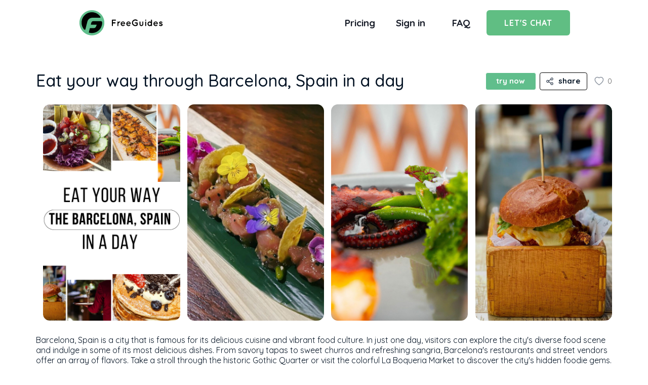

--- FILE ---
content_type: text/html; charset=utf-8
request_url: https://www.freeguides.com/experiences/eat-your-way-through-barcelona-spain-in-a-day
body_size: 71865
content:
<!DOCTYPE html><!-- This site was created in Webflow. https://webflow.com --><!-- Last Published: Sun Jan 25 2026 09:00:15 GMT+0000 (Coordinated Universal Time) --><html data-wf-domain="www.freeguides.com" data-wf-page="644622aa68bfbd866d512096" data-wf-site="635087442347dc107b2db976" lang="en" data-wf-collection="644622aa68bfbdd5fe512059" data-wf-item-slug="eat-your-way-through-barcelona-spain-in-a-day"><head><meta charset="utf-8"/><title>Eat your way through Barcelona, Spain in a day | FreeGuides</title><meta content="Barcelona, Spain is a city that is famous for its delicious cuisine and vibrant food culture. In just one day, visitors can explore the city&#x27;s diverse food scene and indulge in some of its most delicious dishes. From savory tapas to sweet churros and refreshing sangria, Barcelona&#x27;s restaurants and street vendors offer an array of flavors. Take a stroll through the historic Gothic Quarter or visit the colorful La Boqueria Market to discover the city&#x27;s hidden foodie gems. Whether you&#x27;re a fan of Spanish classics or looking to try something new, a day in Barcelona is sure to be a delicious adventure." name="description"/><meta content="Eat your way through Barcelona, Spain in a day | FreeGuides" property="og:title"/><meta content="Barcelona, Spain is a city that is famous for its delicious cuisine and vibrant food culture. In just one day, visitors can explore the city&#x27;s diverse food scene and indulge in some of its most delicious dishes. From savory tapas to sweet churros and refreshing sangria, Barcelona&#x27;s restaurants and street vendors offer an array of flavors. Take a stroll through the historic Gothic Quarter or visit the colorful La Boqueria Market to discover the city&#x27;s hidden foodie gems. Whether you&#x27;re a fan of Spanish classics or looking to try something new, a day in Barcelona is sure to be a delicious adventure." property="og:description"/><meta content="Eat your way through Barcelona, Spain in a day | FreeGuides" property="twitter:title"/><meta content="Barcelona, Spain is a city that is famous for its delicious cuisine and vibrant food culture. In just one day, visitors can explore the city&#x27;s diverse food scene and indulge in some of its most delicious dishes. From savory tapas to sweet churros and refreshing sangria, Barcelona&#x27;s restaurants and street vendors offer an array of flavors. Take a stroll through the historic Gothic Quarter or visit the colorful La Boqueria Market to discover the city&#x27;s hidden foodie gems. Whether you&#x27;re a fan of Spanish classics or looking to try something new, a day in Barcelona is sure to be a delicious adventure." property="twitter:description"/><meta property="og:type" content="website"/><meta content="summary_large_image" name="twitter:card"/><meta content="width=device-width, initial-scale=1" name="viewport"/><meta content="Webflow" name="generator"/><link href="https://cdn.prod.website-files.com/635087442347dc107b2db976/css/freeguides.webflow.shared.2a79f2e08.min.css" rel="stylesheet" type="text/css" integrity="sha384-Knny4ITO3HAtSdVzNuzsS7ujSwCUqVyvTdltceell6KZvs3GG4jQoGhVWmh/hUv5" crossorigin="anonymous"/><style>@media (max-width:991px) and (min-width:768px) {html.w-mod-js:not(.w-mod-ix) [data-w-id="ae88eefc-65e2-ec2e-50ee-77207c3beb9e"] {-webkit-transform:translate3d(0, 0, 0) scale3d(1, 1, 1) rotateX(0) rotateY(0) rotateZ(0deg) skew(0, 0);-moz-transform:translate3d(0, 0, 0) scale3d(1, 1, 1) rotateX(0) rotateY(0) rotateZ(0deg) skew(0, 0);-ms-transform:translate3d(0, 0, 0) scale3d(1, 1, 1) rotateX(0) rotateY(0) rotateZ(0deg) skew(0, 0);transform:translate3d(0, 0, 0) scale3d(1, 1, 1) rotateX(0) rotateY(0) rotateZ(0deg) skew(0, 0);}html.w-mod-js:not(.w-mod-ix) [data-w-id="ae88eefc-65e2-ec2e-50ee-77207c3beba0"] {-webkit-transform:translate3d(0, 0, 0) scale3d(1, 1, 1) rotateX(0) rotateY(0) rotateZ(0deg) skew(0, 0);-moz-transform:translate3d(0, 0, 0) scale3d(1, 1, 1) rotateX(0) rotateY(0) rotateZ(0deg) skew(0, 0);-ms-transform:translate3d(0, 0, 0) scale3d(1, 1, 1) rotateX(0) rotateY(0) rotateZ(0deg) skew(0, 0);transform:translate3d(0, 0, 0) scale3d(1, 1, 1) rotateX(0) rotateY(0) rotateZ(0deg) skew(0, 0);}}@media (max-width:767px) and (min-width:480px) {html.w-mod-js:not(.w-mod-ix) [data-w-id="ae88eefc-65e2-ec2e-50ee-77207c3beb9e"] {-webkit-transform:translate3d(0, 0, 0) scale3d(1, 1, 1) rotateX(0) rotateY(0) rotateZ(0deg) skew(0, 0);-moz-transform:translate3d(0, 0, 0) scale3d(1, 1, 1) rotateX(0) rotateY(0) rotateZ(0deg) skew(0, 0);-ms-transform:translate3d(0, 0, 0) scale3d(1, 1, 1) rotateX(0) rotateY(0) rotateZ(0deg) skew(0, 0);transform:translate3d(0, 0, 0) scale3d(1, 1, 1) rotateX(0) rotateY(0) rotateZ(0deg) skew(0, 0);}html.w-mod-js:not(.w-mod-ix) [data-w-id="ae88eefc-65e2-ec2e-50ee-77207c3beba0"] {-webkit-transform:translate3d(0, 0, 0) scale3d(1, 1, 1) rotateX(0) rotateY(0) rotateZ(0deg) skew(0, 0);-moz-transform:translate3d(0, 0, 0) scale3d(1, 1, 1) rotateX(0) rotateY(0) rotateZ(0deg) skew(0, 0);-ms-transform:translate3d(0, 0, 0) scale3d(1, 1, 1) rotateX(0) rotateY(0) rotateZ(0deg) skew(0, 0);transform:translate3d(0, 0, 0) scale3d(1, 1, 1) rotateX(0) rotateY(0) rotateZ(0deg) skew(0, 0);}}@media (max-width:479px) {html.w-mod-js:not(.w-mod-ix) [data-w-id="ae88eefc-65e2-ec2e-50ee-77207c3beb9e"] {-webkit-transform:translate3d(0, 0, 0) scale3d(1, 1, 1) rotateX(0) rotateY(0) rotateZ(0deg) skew(0, 0);-moz-transform:translate3d(0, 0, 0) scale3d(1, 1, 1) rotateX(0) rotateY(0) rotateZ(0deg) skew(0, 0);-ms-transform:translate3d(0, 0, 0) scale3d(1, 1, 1) rotateX(0) rotateY(0) rotateZ(0deg) skew(0, 0);transform:translate3d(0, 0, 0) scale3d(1, 1, 1) rotateX(0) rotateY(0) rotateZ(0deg) skew(0, 0);}html.w-mod-js:not(.w-mod-ix) [data-w-id="ae88eefc-65e2-ec2e-50ee-77207c3beba0"] {-webkit-transform:translate3d(0, 0, 0) scale3d(1, 1, 1) rotateX(0) rotateY(0) rotateZ(0deg) skew(0, 0);-moz-transform:translate3d(0, 0, 0) scale3d(1, 1, 1) rotateX(0) rotateY(0) rotateZ(0deg) skew(0, 0);-ms-transform:translate3d(0, 0, 0) scale3d(1, 1, 1) rotateX(0) rotateY(0) rotateZ(0deg) skew(0, 0);transform:translate3d(0, 0, 0) scale3d(1, 1, 1) rotateX(0) rotateY(0) rotateZ(0deg) skew(0, 0);}}</style><link href="https://fonts.googleapis.com" rel="preconnect"/><link href="https://fonts.gstatic.com" rel="preconnect" crossorigin="anonymous"/><script src="https://ajax.googleapis.com/ajax/libs/webfont/1.6.26/webfont.js" type="text/javascript"></script><script type="text/javascript">WebFont.load({  google: {    families: ["Montserrat:100,100italic,200,200italic,300,300italic,400,400italic,500,500italic,600,600italic,700,700italic,800,800italic,900,900italic","Changa One:400,400italic","Merriweather:300,300italic,400,400italic,700,700italic,900,900italic","Oswald:200,300,400,500,600,700","Open Sans:300,300italic,400,400italic,600,600italic,700,700italic,800,800italic","Inter:regular,500,600,700","Poppins:regular,italic,500,600,700,800","Quicksand:300,regular,500,600,700","Raleway:300,regular,500","Anton:regular","PT Serif Caption:regular,italic"]  }});</script><script type="text/javascript">!function(o,c){var n=c.documentElement,t=" w-mod-";n.className+=t+"js",("ontouchstart"in o||o.DocumentTouch&&c instanceof DocumentTouch)&&(n.className+=t+"touch")}(window,document);</script><link href="https://cdn.prod.website-files.com/635087442347dc107b2db976/63569670a5b986ca25be468d_fav-icon.png" rel="shortcut icon" type="image/x-icon"/><link href="https://cdn.prod.website-files.com/635087442347dc107b2db976/63751dcc51fc3a65921aa262_freguides-webclip.png" rel="apple-touch-icon"/><link href="https://www.freeguides.com/experiences/eat-your-way-through-barcelona-spain-in-a-day" rel="canonical"/><script async="" src="https://www.googletagmanager.com/gtag/js?id=UA-126644954-6"></script><script type="text/javascript">window.dataLayer = window.dataLayer || [];function gtag(){dataLayer.push(arguments);}gtag('js', new Date());gtag('config', 'UA-126644954-6', {'anonymize_ip': false, 'optimize_id': 'OPT-P573VMP'});</script><script async="" src="https://www.googletagmanager.com/gtag/js?id=G-YYPV97EN1V"></script><script type="text/javascript">window.dataLayer = window.dataLayer || [];function gtag(){dataLayer.push(arguments);}gtag('set', 'developer_id.dZGVlNj', true);gtag('js', new Date());gtag('config', 'G-YYPV97EN1V', {'optimize_id': 'OPT-P573VMP'});</script><script type="text/javascript">!function(f,b,e,v,n,t,s){if(f.fbq)return;n=f.fbq=function(){n.callMethod?n.callMethod.apply(n,arguments):n.queue.push(arguments)};if(!f._fbq)f._fbq=n;n.push=n;n.loaded=!0;n.version='2.0';n.agent='plwebflow';n.queue=[];t=b.createElement(e);t.async=!0;t.src=v;s=b.getElementsByTagName(e)[0];s.parentNode.insertBefore(t,s)}(window,document,'script','https://connect.facebook.net/en_US/fbevents.js');fbq('init', '2752928511702781');fbq('track', 'PageView');</script><script>
document.addEventListener('DOMContentLoaded', (event) => {
 function setFontSize() {
  if (window.innerWidth <= 1440 && window.innerWidth >= 991) {
   document.body.style.fontSize = window.innerWidth / 1440 + "rem";
  } else {
   if (document.body.style.removeProperty) {
    document.body.style.removeProperty("font-size");
   } else {
    document.body.style.removeAttribute("font-size");
   }
  }
 }
 window.addEventListener("resize", function () { setFontSize(); });
 setFontSize();
});
</script>
<!-- Please keep this css code to improve the font quality-->
<style>
  * {
  -webkit-font-smoothing: antialiased;
  -moz-osx-font-smoothing: grayscale;
}
</style>

<link href="https://assets.calendly.com/assets/external/widget.css" rel="stylesheet">

<!-- Google Tag Manager -->
<script>(function(w,d,s,l,i){w[l]=w[l]||[];w[l].push({'gtm.start':
new Date().getTime(),event:'gtm.js'});var f=d.getElementsByTagName(s)[0],
j=d.createElement(s),dl=l!='dataLayer'?'&l='+l:'';j.async=true;j.src=
'https://www.googletagmanager.com/gtm.js?id='+i+dl;f.parentNode.insertBefore(j,f);
})(window,document,'script','dataLayer','GTM-T5V3F3C');</script>
<!-- End Google Tag Manager -->

<script type="text/javascript">
    (function(c,l,a,r,i,t,y){
        c[a]=c[a]||function(){(c[a].q=c[a].q||[]).push(arguments)};
        t=l.createElement(r);t.async=1;t.src="https://www.clarity.ms/tag/"+i;
        y=l.getElementsByTagName(r)[0];y.parentNode.insertBefore(t,y);
    })(window, document, "clarity", "script", "euekho1qdd");
</script>

<script type="text/javascript">window.$crisp=[];window.CRISP_WEBSITE_ID="bcaedd4f-49e2-4fda-a3d9-223450b76a58";(function(){d=document;s=d.createElement("script");s.src="https://client.crisp.chat/l.js";s.async=1;d.getElementsByTagName("head")[0].appendChild(s);})();</script>

<style>
  .logos-imgs
  {
    padding: 10px;
    background: #FFFFFF;
    box-shadow: 9.42643px 37.7057px 47.1322px rgba(181, 179, 255, 0.2);
    border-radius: 6px;
  }
  .feature-points-1-cols
  {
    background: #FFFFFF;
    box-shadow: 9.47008px 37.8803px 47.3504px rgba(181, 179, 255, 0.2);
    border-radius: 6px;
  }
  .three-pic-btn
  {
    background: #22222F;
    box-shadow: 0px 1px 2px rgba(0, 0, 0, 0.05);
    border-radius: 6px;
  }
  .slider-content-details-div
  {
    background: #FCFCFC;
    box-shadow: 9.47008px 37.8803px 47.3504px rgba(181, 179, 255, 0.2);
    border-radius: 0px 0px 6px 6px;
  }
  .testimonial-inner-div
  {
    background: #FFFFFF;
    box-shadow: 9.47008px 37.8803px 47.3504px rgba(181, 179, 255, 0.2);
    border-radius: 6px;
  }
  .email-field
  {
    background: #F9FAFB;
    box-shadow: inset 0px 1px 2px rgba(0, 0, 0, 0.05);
    border-radius: 6px;
  }
  .slider-content-details-div
  {
    background: #FCFCFC;
    box-shadow: 9.47008px 37.8803px 47.3504px rgba(181, 179, 255, 0.2);
    border-radius: 0px 0px 6px 6px;
  }
  
</style>
<script src="https://code.jquery.com/jquery-3.7.1.min.js" integrity="sha256-/JqT3SQfawRcv/BIHPThkBvs0OEvtFFmqPF/lYI/Cxo=" crossorigin="anonymous"></script>
<!--<meta http-equiv="Content-Security-Policy" content="upgrade-insecure-requests">-->
<!--<meta property="og:image" content="https://firebasestorage.googleapis.com/v0/b/freeguides-prod.appspot.com/o/assets%2Ftours%2F9akRFr4edSIyAP85KQOh%2F1.png?alt=media&amp;token=482a8cee-9621-451c-9bcd-d8a47e4e8e31">-->
<meta content="https://firebasestorage.googleapis.com/v0/b/freeguides-prod.appspot.com/o/assets%2Ftours%2F9akRFr4edSIyAP85KQOh%2F1.png?alt=media&amp;token=482a8cee-9621-451c-9bcd-d8a47e4e8e31" property="og:image"/>
<link rel="stylesheet" href="https://cdn.jsdelivr.net/npm/@splidejs/splide@4.0.1/dist/css/splide-core.min.css">
<script defer defer src="https://maps.googleapis.com/maps/api/js?libraries=geometry,places&key=AIzaSyDUCIBD4PhjCkrebEUgT2SuoXTbTOP0UO0"></script>
<!-- [Attributes by Finsweet] CMS Load -->
<script async src="https://cdn.jsdelivr.net/npm/@finsweet/attributes-cmsload@1/cmsload.js"></script>
<!-- [Attributes by Finsweet] CMS Sort -->
<script async src="https://cdn.jsdelivr.net/npm/@finsweet/attributes-cmssort@1/cmssort.js"></script>
<link async rel="stylesheet" type="text/css" href="//cdn.jsdelivr.net/npm/slick-carousel@1.8.1/slick/slick.css"/>
<style>
.skeleton-loader {
	display: block;
}

@media screen and (max-width:767px) {
  .crisp-client{
    display: none !important;
  }
}
</style>

<script>
const curl = "eat-your-way-through-barcelona-spain-in-a-day"
if (curl != "") {
  link=document.createElement('meta');
  link.name='robots';
  //console.log(false);
  if('approved' === 'approved' && 'false' === 'false' && 'true' === 'true') {
  link.content='index, follow';
  }
  else {
    link.content='noindex, nofollow';
  }
  document.getElementsByTagName('head')[0].appendChild(link);
}

function justifyCover(){
$('.mobile-cover-list').css('justify-content','left');
$('.mobile-cover-item').eq(0).css('display','none');
}

</script>

<script type="application/ld+json">{
      "@context": "https://schema.org",
      "@type": "BreadcrumbList",
      "itemListElement":
      [
        {
          "@type": "ListItem",
          "position": 1,
          "name": "FreeGuides",
          "item": {
            "@id": "https://www.freeguides.com",
            "name": "FreeGuides"
          }
        },
        {
          "@type": "ListItem",
          "position": 2,
          "name": "Experiences Near Me",
          "item":
          {
            "@id": "https://www.freeguides.com/experiences",
            "name": "Experiences Near Me"
          }
        },
        {
          "@type": "ListItem",
          "position": 3,
          "name": "Eat your way through Barcelona, Spain in a day",
          "item":
          {
            "@id": "https://www.freeguides.com/experiences/eat-your-way-through-barcelona-spain-in-a-day",
            "name": "Eat your way through Barcelona, Spain in a day",
            "description": "Barcelona, Spain is a city that is famous for its delicious cuisine and vibrant food culture. In just one day, visitors can explore the city&#39;s diverse food scene and indulge in some of its most delicious dishes. From savory tapas to sweet churros and refreshing sangria, Barcelona&#39;s restaurants and street vendors offer an array of flavors. Take a stroll through the historic Gothic Quarter or visit the colorful La Boqueria Market to discover the city&#39;s hidden foodie gems. Whether you&#39;re a fan of Spanish classics or looking to try something new, a day in Barcelona is sure to be a delicious adventure."
          }
        }
      ]
    }
</script>

<script type="application/ld+json">
{
      "@context": "https://schema.org",
      "@type": "Article",
      "url": "https://www.freeguides.com/experiences/eat-your-way-through-barcelona-spain-in-a-day",
      "headline": "Eat your way through Barcelona, Spain in a day",
      "image": {
        "@type": "ImageObject",
        "url": "https://firebasestorage.googleapis.com/v0/b/freeguides-prod.appspot.com/o/assets%2Ftours%2F9akRFr4edSIyAP85KQOh%2F1.png?alt=media&amp;token=482a8cee-9621-451c-9bcd-d8a47e4e8e31"
      },
      "description": "Barcelona, Spain is a city that is famous for its delicious cuisine and vibrant food culture. In just one day, visitors can explore the city&#39;s diverse food scene and indulge in some of its most delicious dishes. From savory tapas to sweet churros and refreshing sangria, Barcelona&#39;s restaurants and street vendors offer an array of flavors. Take a stroll through the historic Gothic Quarter or visit the colorful La Boqueria Market to discover the city&#39;s hidden foodie gems. Whether you&#39;re a fan of Spanish classics or looking to try something new, a day in Barcelona is sure to be a delicious adventure.",
      "publisher": {
        "@type": "Organization",
        "name": "FreeGuides",
        "logo": {
          "@type": "ImageObject",
          "url": "https://global-uploads.webflow.com/635087442347dc107b2db976/63f056390a6a4da60aeb0779_Logo%20%2B%20Words%20Black%20%2B%20Next%20to.%20SVG.svg"
        }
      },
      "author": {
        "@type": "Person",
        "name": "Emmi Carlsson"
      }
    }
</script>

<!--
<script async src="https://cdn.jsdelivr.net/npm/@splidejs/splide@4.0.1/dist/js/splide.min.js"></script>
<script>
	 document.addEventListener( 'DOMContentLoaded', function() {
   
		let cover_img_len = $('.mobile-light-box').length;
		let per_page = 1;
    let focus = 'left';
    let type = 'slide';
    if (cover_img_len > 1){
    per_page = 2;
    focus = 'left';
    }
    else if (cover_img_len > 3) {
 		per_page = 2;
    focus = 'left';
    type = 'loop';
    }
    
    var splide = new Splide( '.splide', {
      type   :  type,
      perMove: 1,
      perPage: 4,
      gap: '2%',
      padding: {right: '10%'},
      speed: 800,
      easing: 'cubic-bezier(.22,.48,.23,.92)',
      fixedHeight: '11em',
      focus: focus,
      breakpoints: {
        991: {
        	perPage: 2,
          padding: { right: '10%' },
        },
        767: {
        	perPage: per_page,
          padding: { right: '10%' },
        },
        477: {
          perPage: per_page,
          padding: { right: '10%' },
        },
      },
      classes: {
        prev  : 'splide__arrow--prev',
        next  : 'splide__arrow--next',
        pagination: 'splide__pagination',
        page: 'splide__pagination__page is-outlined',
      },
    });
    splide.mount();

  } );
  </script>-->
  <iframe style="display:none;" id="frame"></iframe>

</head><body class="body-mobile-bg-grey"><div class="skeleton-script w-embed w-script"><!-- Skeleton Loader Script 
<script>
window.addEventListener("DOMContentLoaded", (event) => {
  const skeletonElements = document.querySelectorAll('[ms-code-skeleton]');
  
  skeletonElements.forEach(element => {
    // Create a skeleton div
    const skeletonDiv = document.createElement('div');
    skeletonDiv.classList.add('skeleton-loader');

    // Add the skeleton div to the current element
    element.style.position = 'relative';
    element.appendChild(skeletonDiv);

    // Get delay from the attribute
    let delay = element.getAttribute('ms-code-skeleton');

    // If attribute value is not a number, set default delay as 2000ms
    if (isNaN(delay)) {
      delay = 2000;
    }

    setTimeout(() => {
      // Remove the skeleton loader div after delay
      const skeletonDiv = element.querySelector('.skeleton-loader');
      element.removeChild(skeletonDiv);
    }, delay);
  });
});
</script>-->
<style>
.skeleton-loader {
  position: absolute;
  top: 0;
  bottom: 0;
  left: 0;
  right: 0;
  border-radius: inherit; /* Inherit the border-radius of the parent element */
  background: linear-gradient(to right, #f6f7f8 25%, #e0e0e0 50%, #f6f7f8 75%);
  background-size: 200% 100%;  /* Increase the size of the background image */
  z-index: 1; /* Make sure the skeleton loader is on top of the content */
  animation: skeleton 1s infinite linear;
}

@keyframes skeleton {
  0% { background-position: -100% 0; }
  100% { background-position: 100% 0; }
}

[ms-code-skeleton] {
  background-clip: padding-box;
}
</style>
<!-- Skeleton Loader Script -->

<!-- Skeleton Loader Script -->
<script>
window.addEventListener("DOMContentLoaded", (event) => {
  const skeletonElements = document.querySelectorAll('[ms-code-skeleton]');
  
  skeletonElements.forEach(element => {
    // Create a skeleton div
    const skeletonDiv = document.createElement('div');
    skeletonDiv.classList.add('skeleton-loader');

    // Add the skeleton div to the current element
    element.style.position = 'relative';
    try{
    element.appendChild(skeletonDiv);
		}catch(err){}

    // Get delay from the attribute
    let delay = element.getAttribute('ms-code-skeleton');

    // If attribute value is not a number, set default delay as 2000ms
    if (isNaN(delay)) {
      delay = 2000;
    }

    setTimeout(() => {
      // Remove the skeleton loader div after delay
      const skeletonDiv = element.querySelector('.skeleton-loader');
      try{
      element.removeChild(skeletonDiv);
			}catch(err){}
      element.style.visibility = 'hidden';
      $('[ms-code-skeleton]').css('visibility','visible');
      $('.skeleton-loader').remove();
    }, delay);

		setInterval(function(){
    $('[ms-code-skeleton]').css('visibility','visible');
    $('.skeleton-loader').remove();
    }, 1000);

  });
  
});
</script></div><div class="page-wrapper"><div class="global-styles w-embed"><style>
body {
 font-size: 1.1111111111111112vw;
}
/* Max Font Size */
@media screen and (min-width:1440px) {
 body {font-size: 1rem;}
}
/* Min Font Size */
@media screen and (max-width:991px) {
 body {font-size: 1rem;}
}

@media screen and (-ms-high-contrast: active), (-ms-high-contrast: none) {  
   .ie-notification {
   	display: flex !important;
   }   
}

/* Snippet gets rid of top margin on first element in any rich text*/
.w-richtext>:first-child {
	margin-top: 0;
}

/* Snippet gets rid of bottom margin on last element in any rich text*/
.w-richtext>:last-child, .w-richtext ol li:last-child, .w-richtext ul li:last-child {
	margin-bottom: 0;
}

/* Snippet prevents all click and hover interaction with an element */
.clickable-off {
	pointer-events: none;
}

/* Snippet enables all click and hover interaction with an element */
.clickable-on{
  pointer-events: auto;
}

/* Snippet enables you to add class of div-square which creates and maintains a 1:1 dimension of a div.*/
.div-square::after {
	content: "";
	display: block;
	padding-bottom: 100%;
}

/*Hide focus outline for main content element*/
main:focus-visible {
	outline: -webkit-focus-ring-color auto 0px;
}

/* Make sure containers never lose their center alignment*/
.container-medium, .container-small, .container-large {
	margin-right: auto !important;
	margin-left: auto !important;
}

/*Reset buttons, and links styles*/
a {
	color: inherit;
	text-decoration: inherit;
	font-size: inherit;
}

/*Apply "..." after 3 lines of text */
.text-style-3lines {
	display: -webkit-box;
	overflow: hidden;
	-webkit-line-clamp: 3;
	-webkit-box-orient: vertical;
}

/*Apply "..." after 2 lines of text */
.text-style-2lines {
	display: -webkit-box;
	overflow: hidden;
	-webkit-line-clamp: 2;
	-webkit-box-orient: vertical;
}

.w-slider-dot {
    width: 7px;
    height: 7px;
    background-color: #ffffff;
    opacity: 0.5;
    border-radius: 100%;
}

.w-slider-dot.w-active {
    background-color: #ffffff;
    opacity: 1;
}

/* Skeleton Loader CSS */
@keyframes shine {
  to {
    background-position-x: -200%;
  }
}
.skeleton-cover
 {
  background: linear-gradient(110deg, #ececec 8%, #f5f5f5 18%, #ececec 33%);
  background-size: 200% 500%;
  animation: 1s shine linear infinite;
  border-radius: 1em;
}

/* Extra small devices (phones, 600px and down) */
@media only screen and (max-width: 479px) {
.bio-text-2lines {
	display: -webkit-box;
	overflow: hidden;
	-webkit-line-clamp: 2;
	-webkit-box-orient: vertical;
}
}
</style></div><div class="sharelink-script w-embed w-script"><script>
async function shareLinkGenerator(docId, Name, Description, slug){
  const id = docId;
 
  //const data = tour.data();
  var redirectUrl = "";
  var body = {
    dynamicLinkInfo: {
      domainUriPrefix: "https://app.freeguides.com/share",
      link: "https://app.freeguides.com/share?id=" + id,
      androidInfo: {
        androidPackageName: "com.freeguides.freeguidesapp",
      },
      iosInfo: {
        iosBundleId: "com.freeguides.freeguidesios",
        iosAppStoreId: "1527520653",
      },
      desktopInfo: {
        desktopFallbackLink: "https://freeguides.com/experiences/" + slug.toLowerCase(),
      },
      navigationInfo: {
        enableForcedRedirect: true,
      },
      socialMetaTagInfo: {
        socialTitle: Name,
        socialDescription: Description,
        socialImageLink:
          "https://firebasestorage.googleapis.com/v0/b/stone-booking-234401.appspot.com/o/assets%2Fpreset%2FShare%20Thumbnail%203.jpeg?alt=media&token=27d48189-8796-4c61-b1fa-bc7e05d49552",
      },
    },
    suffix: {
      option: "SHORT",
    },
  };
 
  var headers = {
    // Use the correct Content Type to send data to Stripe
    "Content-Type": "application/json",
  };
 
  var url = "https://firebasedynamiclinks.googleapis.com/v1/shortLinks?key=AIzaSyBdnLLuSfMkx7VA3DX2hogrn2IQc10Ygg4";
 
  await fetch(url, {
    headers: headers,
    method: "post",
    body: JSON.stringify(body),
  })
    .then(async (response) => {
      if (response.ok) {
        await response.json().then((val) => {
          redirectUrl = val.shortLink;
        });
      } else {
        redirectUrl = "https://freeguides.com/experiences/" + slug.toLowerCase();
      }
 

    //console.log(redirectUrl);
    
    //return redirectUrl;
    
     var dummy = document.createElement('input'),
            text = redirectUrl;
            
            document.body.appendChild(dummy);
            dummy.value = text;
            dummy.select();
            document.execCommand('copy');
            document.body.removeChild(dummy);


    })
    .catch((error) => {
      console.log(error);
    });
}
</script></div><div class="page-styling w-embed"><style>
.w-lightbox-group, .w-lightbox-group .w-lightbox-view, .w-lightbox-group .w-lightbox-view:before {
    top: 5em !important;
    height: 470.56px !important;
}
.w-lightbox-content, .w-lightbox-view, .w-lightbox-view:before {
    top: 1em !important;
    height: 470.56px !important;
}
.super-experience {
	position: absolute !important;
}
</style></div><div data-w-id="a05a730e-2fc1-5eb2-287f-8bc7973f0cb5" data-animation="over-left" data-collapse="medium" data-duration="400" data-easing="ease" data-easing2="ease" role="banner" class="navbar grey hide w-nav"><div class="page-padding"><div class="container-2360"><div class="nav-menu-wrapperr"><a href="/" class="brand w-nav-brand"><img src="https://cdn.prod.website-files.com/635087442347dc107b2db976/636678c04afacc92f463f67b_freeguides-logo.webp" loading="lazy" alt="" class="nav-logo"/></a><nav role="navigation" class="nav-menu w-nav-menu"><div class="nav-menu-wrapper"><div class="nav-menu-item"><a href="/experiences" class="nav-link">Explore</a><div data-hover="true" data-delay="0" class="nav-link dropdown w-dropdown"><div class="dropdown-toggle w-dropdown-toggle"><div class="dropdown-icon w-icon-dropdown-toggle"></div><div>Create</div></div><nav class="dropdown-list w-dropdown-list"><a href="/local-guide" class="nav-link dropdown-link w-dropdown-link">Local</a><a href="/influencer-guide" class="nav-link dropdown-link w-dropdown-link">Influencer</a><a href="/organisation-guide" class="nav-link dropdown-link w-dropdown-link">Hostel / Hotel</a></nav></div><a href="/government" class="nav-link">Government / Council</a><a href="/blog" class="nav-link">Blog</a></div><div class="nav-menu-buttons"><div class="cta-sign-up-wrapper"><a href="https://app.freeguides.com/signup" target="_blank" class="cta-sign-up-outline w-inline-block"><div class="sign-up-text-wrapper"><div aria-hidden="true" class="sign-up-icon margin-right-3 w-embed"><svg data-bbox="1 0.585 10.593 14.83" xmlns="http://www.w3.org/2000/svg" viewBox="0 0 12 16" height="16" width="12" data-type="ugc">
    <g>
        <path stroke-linejoin="round" stroke-linecap="round" stroke-width=".5" stroke="currentColor" fill="currentColor" d="M6.296 1.644a2.648 2.648 0 1 1 0 5.296 2.648 2.648 0 0 1 0-5.296Zm0-1.059a3.707 3.707 0 1 0 .002 7.414A3.707 3.707 0 0 0 6.296.585Z"></path>
        <path stroke-linejoin="round" stroke-linecap="round" stroke-width=".5" stroke="currentColor" fill="currentColor" d="M11.593 15.415h-1.06v-2.649a2.648 2.648 0 0 0-2.648-2.648H4.707a2.648 2.648 0 0 0-2.648 2.648v2.648H1v-2.648a3.707 3.707 0 0 1 3.707-3.707h3.178a3.707 3.707 0 0 1 3.707 3.707l.001 2.649Z"></path>
    </g>
</svg></div><div>Sign Up</div></div></a></div><a href="https://app.freeguides.com/signin" target="_blank" class="cta-sign-in">Signin</a></div></div></nav><div class="menu-button w-nav-button"><div class="hamburger-menu"><div data-w-id="ae88eefc-65e2-ec2e-50ee-77207c3beb9e" class="burger-line"></div><div data-w-id="ae88eefc-65e2-ec2e-50ee-77207c3beb9f" class="burger-line"></div><div data-w-id="ae88eefc-65e2-ec2e-50ee-77207c3beba0" class="burger-line"></div></div></div></div></div></div></div><div class="mobile-navbar-wrapper"><div class="navigation-wrap"><div data-collapse="medium" data-animation="default" data-duration="400" data-easing="ease" data-easing2="ease" role="banner" class="navigation w-nav"><div class="navigation-container"><div class="navigation-left"><a href="/" class="w-inline-block"><img src="https://cdn.prod.website-files.com/635087442347dc107b2db976/63f056390a6a4da60aeb0779_Logo%20%2B%20Words%20Black%20%2B%20Next%20to.%20SVG.svg" alt="FreeGuides logo black wording on right" class="flowbase-logo"/></a><div class="login-buttons"><a href="https://tally.so/r/3xvB7J" target="_blank" class="navigation-link sign-in w-nav-link">Pricing</a><a href="https://app.freeguides.com/signin" target="_blank" class="navigation-link sign-in w-nav-link">Sign in</a><a href="https://freeguides-faq.vercel.app/" target="_blank" class="navigation-link sign-in w-nav-link">FAQ</a><a href="https://tally.so/r/3xvB7J" target="_blank" class="button-menu w-button">Let&#x27;s Chat</a></div></div></div></div><div data-collapse="medium" data-animation="default" data-duration="400" data-easing="ease-out" data-easing2="ease-out" role="banner" class="navigation-mob w-nav"><div class="navigation-container-mob"><a href="#" class="w-nav-brand"><img src="https://cdn.prod.website-files.com/635087442347dc107b2db976/63f056390a6a4da60aeb0779_Logo%20%2B%20Words%20Black%20%2B%20Next%20to.%20SVG.svg" alt="FreeGuides logo black wording on right" class="flowbase-logo"/></a><nav role="navigation" class="mobile-nav w-nav-menu"><a href="/" class="mobile-nav-link w-nav-link">Hotels/Hostels</a><a href="/government" class="mobile-nav-link w-nav-link">Government</a><a href="https://app.freeguides.com/signup" target="_blank" class="mobile-nav-link w-nav-link">Pricing</a><a href="https://app.freeguides.com/signup" target="_blank" class="mobile-nav-link w-nav-link">Contact Us</a><a href="https://app.freeguides.com/signup" class="mobile-nav-link w-nav-link">Sign Up</a></nav><div class="menu-mob w-nav-button"><div class="w-icon-nav-menu"></div></div></div></div></div></div><div class="newsletter-modal"><div class="newsletter-modal-wrapper"><div class="nesletter-form"><div class="form-block w-form"><form id="wf-form-Newsletter-Form" name="wf-form-Newsletter-Form" data-name="Newsletter Form" method="get" data-w-id="c81a1a5a-63c6-4a0c-0849-c12f92ad8633" data-wf-page-id="644622aa68bfbd866d512096" data-wf-element-id="c81a1a5a-63c6-4a0c-0849-c12f92ad8633"><div class="newsletter-title"><div class="heading-30">Subscribe</div><div class="newsletter-subtitle"><div class="text-size-16">Signup for news and special offers!</div></div></div><input class="nesletter-field w-input" maxlength="256" name="Email" data-name="Email" placeholder="Email" type="email" id="Email-3" required=""/><input type="submit" data-wait="Please wait..." class="cta-primary-green full-width w-button" value="Subscribe"/></form><div class="subscribe-success-msg w-form-done"><div class="subscribe-heading-wrapper"><div class="heading-30">Thank you!</div></div><div class="text-size-14">You have successfully joined our subscriber list.</div></div><div class="w-form-fail"><div>Oops! Something went wrong while submitting the form.</div></div></div></div><div data-w-id="c81a1a5a-63c6-4a0c-0849-c12f92ad8642" class="newsletter-close-wrapper"><div class="close-icon w-embed"><svg preserveAspectRatio="xMidYMid meet" data-bbox="25.9 25.9 148.2 148.2" xmlns="http://www.w3.org/2000/svg" viewBox="25.9 25.9 148.2 148.2" role="presentation" aria-hidden="true">
    <g>
        <path d="M171.3 158.4L113 100l58.4-58.4c3.6-3.6 3.6-9.4 0-13s-9.4-3.6-13 0L100 87 41.6 28.7c-3.6-3.6-9.4-3.6-13 0s-3.6 9.4 0 13L87 100l-58.4 58.4c-3.6 3.6-3.6 9.4 0 13s9.4 3.6 13 0L100 113l58.4 58.4c3.6 3.6 9.4 3.6 13 0s3.5-9.5-.1-13z"></path>
    </g>
</svg></div></div></div></div><div class="explore-mobile-modal"><div class="explore-mobile-wrapper v2"><div class="explore-mobile-flex-wrapper"><div class="explore-mobile-img-wrapper"><img src="https://cdn.prod.website-files.com/635087442347dc107b2db976/647017928fa4e53b4278cc95_freeguides-tour-sample.png" loading="lazy" sizes="100vw" srcset="https://cdn.prod.website-files.com/635087442347dc107b2db976/647017928fa4e53b4278cc95_freeguides-tour-sample-p-500.png 500w, https://cdn.prod.website-files.com/635087442347dc107b2db976/647017928fa4e53b4278cc95_freeguides-tour-sample-p-800.png 800w, https://cdn.prod.website-files.com/635087442347dc107b2db976/647017928fa4e53b4278cc95_freeguides-tour-sample.png 896w" alt="" class="img-full-width contain border-radius-0"/></div><div class="explore-mobile-text-wrapper v2"><div class="explore-mobile-heading-wrapper v2"><h2 class="heading-32b">Explore on mobile, <span class="text-weight-sb">anywhere, anytime!</span></h2></div><div class="explore-mobile-subheading-wrapper v2"><div class="text-size-16 line-height-1-2">Take tours on the go with the FreeGuides app! Don&#x27;t miss out on the full adventure.</div></div><div class="explore-mobile-buttons-wrapper hide"><a id="w-node-_98fafe31-af21-3da4-242e-306a15a76f65-15a76f56" href="https://apple.co/2EUa1Nl" target="_blank" class="download-link margin-left-12 w-inline-block"><div class="play-store-img-wrapper"><img src="https://cdn.prod.website-files.com/635087442347dc107b2db976/64701ef61697362ad736faac_freeguides-play-store-button.png" loading="lazy" alt="" class="img-full-width cover"/></div></a><a id="w-node-_98fafe31-af21-3da4-242e-306a15a76f68-15a76f56" href="https://bit.ly/2828FGWA" target="_blank" class="download-link w-inline-block"><div class="google-play-img-wrapper"><img src="https://cdn.prod.website-files.com/635087442347dc107b2db976/6470214c041bb767ea87a394_freeguides-google-play-button.png" loading="lazy" alt="Google play button icon" class="img-full-width cover"/></div></a></div><div class="modal-qr-wrapper"><div class="embed-qr-code w-embed w-script"><img id="qr" src="https://api.qrserver.com/v1/create-qr-code/?size=150x150&data=Example"
class="qr-image" />
<script>
document.addEventListener( 'DOMContentLoaded', function() {
	
  genQR(window.location.href);
  
});

function genQR(url) {
    
  $("#qr").attr("src",
    `https://api.qrserver.com/v1/create-qr-code/?size=512x512&data=${url}`
  );

}
</script></div></div></div></div><div data-w-id="98fafe31-af21-3da4-242e-306a15a76f6b" class="explore-mobile-close-wrapper"><div class="close-icon text-color-grey eom w-embed"><svg preserveAspectRatio="xMidYMid meet" data-bbox="25.9 25.9 148.2 148.2" xmlns="http://www.w3.org/2000/svg" viewBox="25.9 25.9 148.2 148.2" role="presentation" aria-hidden="true" fill="currentColor">
    <g>
        <path d="M171.3 158.4L113 100l58.4-58.4c3.6-3.6 3.6-9.4 0-13s-9.4-3.6-13 0L100 87 41.6 28.7c-3.6-3.6-9.4-3.6-13 0s-3.6 9.4 0 13L87 100l-58.4 58.4c-3.6 3.6-3.6 9.4 0 13s9.4 3.6 13 0L100 113l58.4 58.4c3.6 3.6 9.4 3.6 13 0s3.5-9.5-.1-13z"></path>
    </g>
</svg></div></div><div class="explore-mobile-circle-bg"></div></div><div data-w-id="98fafe31-af21-3da4-242e-306a15a76f6e" class="explore-mobile-bg"></div></div><main class="main-wrapper visible"><div class="section-experience-details"><div class="page-padding"><div class="container-1280"><div class="padding-section-60 nav-padding-b0"><div class="experience-details-cms"><div class="super-experience-mobile tours"><div class="super-experience-logo"><img src="https://cdn.prod.website-files.com/635087442347dc107b2db976/6359bc3ebb0e3d500e689445_super-experience-icon.webp" loading="lazy" alt="" class="img-full-width"/></div><div class="super-experience-text"><div class="heading-14 text-weight-semi-bold no-wrap">Super Tour</div></div></div><div class="w-dyn-list"><div class="empty-guide-mobile w-dyn-empty"><div class="experiences-heading-section-wrapper full-width"><a href="#" class="exp-profile-link w-inline-block"><div class="guide-pic-wrapper mobile"><div class="img-full-width w-embed"><img class="img-full-width cover" src="https://firebasestorage.googleapis.com/v0/b/freeguides-prod.appspot.com/o/accounts%2FXBR1IyztyreRjUX0o4Zq1t4IPyD3%2FCircle.jpg?alt=media&amp;token=daf1c57b-e5b2-4da9-b207-5fe1f3cc4540"></div><img src="https://cdn.prod.website-files.com/635087442347dc107b2db976/63c21f278ef8c5610775f51f_imageedit_1_6899023242.png" loading="lazy" sizes="100vw" srcset="https://cdn.prod.website-files.com/635087442347dc107b2db976/63c21f278ef8c5610775f51f_imageedit_1_6899023242-p-500.png 500w, https://cdn.prod.website-files.com/635087442347dc107b2db976/63c21f278ef8c5610775f51f_imageedit_1_6899023242-p-800.png 800w, https://cdn.prod.website-files.com/635087442347dc107b2db976/63c21f278ef8c5610775f51f_imageedit_1_6899023242.png 870w" alt="" class="img-full-width cover w-condition-invisible"/></div><div class="text-size-35m full-name mobile">Emmi Carlsson</div></a><div class="guide-follow-wrapper hide"><a href="https://onelink.to/freeguides" target="_blank" class="cta-follow w-button">Follow</a></div><div class="est-distance-wrapper hide"><div class="distance-embed w-embed"><svg xmlns="http://www.w3.org/2000/svg" width="13.074" height="7.876" viewBox="0 0 13.074 7.876">
  <g id="trending-up-outline" transform="translate(1.061 0.75)">
    <path id="Path_1802" data-name="Path 1802" d="M24.75,10.125h3.032v3.032" transform="translate(-16.519 -10.125)" fill="none" stroke="#1f8fff" stroke-linecap="round" stroke-linejoin="round" stroke-width="1.5"/>
    <path id="Path_1803" data-name="Path 1803" d="M3.375,16.882,6.661,13.6a.866.866,0,0,1,1.225,0l1.374,1.374a.866.866,0,0,0,1.225,0l3.719-3.719" transform="translate(-3.375 -10.817)" fill="none" stroke="#1f8fff" stroke-linecap="round" stroke-linejoin="round" stroke-width="1.5"/>
  </g>
</svg></div><div id="mobile-total-dist-empty" class="text-size-15">0 m</div></div></div></div></div><div class="experiences-heading-section-wrapper mobile"><h1 class="heading-37 hide-mobile">Eat your way through Barcelona, Spain in a day</h1><div class="experience-card-likes-wrapper hide-mobile"><div class="exp-share-wrapper"><div class="cta-exp-wrapper"><a data-w-id="31f9e2b0-8243-d952-727e-e6eac7d70949" href="#" target="_blank" class="cta-try-now w-inline-block"><div id="share-text" class="text-size-18m text-weight-bold copied">try now</div><div class="global-styles w-embed"><style>
body {
 font-size: 1.1111111111111112vw;
}
/* Max Font Size */
@media screen and (min-width:1440px) {
 body {font-size: 1rem;}
}
/* Min Font Size */
@media screen and (max-width:991px) {
 body {font-size: 1rem;}
}

@media screen and (-ms-high-contrast: active), (-ms-high-contrast: none) {  
   .ie-notification {
   	display: flex !important;
   }   
}

/* Snippet gets rid of top margin on first element in any rich text*/
.w-richtext>:first-child {
	margin-top: 0;
}

/* Snippet gets rid of bottom margin on last element in any rich text*/
.w-richtext>:last-child, .w-richtext ol li:last-child, .w-richtext ul li:last-child {
	margin-bottom: 0;
}

/* Snippet prevents all click and hover interaction with an element */
.clickable-off {
	pointer-events: none;
}

/* Snippet enables all click and hover interaction with an element */
.clickable-on{
  pointer-events: auto;
}

/* Snippet enables you to add class of div-square which creates and maintains a 1:1 dimension of a div.*/
.div-square::after {
	content: "";
	display: block;
	padding-bottom: 100%;
}

/*Hide focus outline for main content element*/
main:focus-visible {
	outline: -webkit-focus-ring-color auto 0px;
}

/* Make sure containers never lose their center alignment*/
.container-medium, .container-small, .container-large {
	margin-right: auto !important;
	margin-left: auto !important;
}

/*Reset buttons, and links styles*/
a {
	color: inherit;
	text-decoration: inherit;
	font-size: inherit;
}

/*Apply "..." after 3 lines of text */
.text-style-3lines {
	display: -webkit-box;
	overflow: hidden;
	-webkit-line-clamp: 3;
	-webkit-box-orient: vertical;
}

/*Apply "..." after 2 lines of text */
.text-style-2lines {
	display: -webkit-box;
	overflow: hidden;
	-webkit-line-clamp: 2;
	-webkit-box-orient: vertical;
}

.w-slider-dot {
    width: 7px;
    height: 7px;
    background-color: #ffffff;
    opacity: 0.5;
    border-radius: 100%;
}

.w-slider-dot.w-active {
    background-color: #ffffff;
    opacity: 1;
}

/* Skeleton Loader CSS */
@keyframes shine {
  to {
    background-position-x: -200%;
  }
}
.skeleton-cover
 {
  background: linear-gradient(110deg, #ececec 8%, #f5f5f5 18%, #ececec 33%);
  background-size: 200% 500%;
  animation: 1s shine linear infinite;
  border-radius: 1em;
}

/* Extra small devices (phones, 600px and down) */
@media only screen and (max-width: 479px) {
.bio-text-2lines {
	display: -webkit-box;
	overflow: hidden;
	-webkit-line-clamp: 2;
	-webkit-box-orient: vertical;
}
}
</style></div></a><a data-w-id="bd285638-1ff9-0309-7523-2a0b0ac19531" href="#" target="_blank" class="cta-exp-share w-inline-block"><div class="share-icon w-embed"><svg xmlns="http://www.w3.org/2000/svg" width="13.903" height="15.057" viewBox="0 0 13.903 15.057">
  <path id="share" d="M13.083,11.629a2.573,2.573,0,0,0-2.009.987L7.3,10.229a2.352,2.352,0,0,0,0-1.378l3.776-2.386a2.565,2.565,0,0,0,3.273.637,2.623,2.623,0,0,0,1.169-3.154,2.58,2.58,0,0,0-5.016.894,2.526,2.526,0,0,0,.1.689L6.827,7.916a2.566,2.566,0,0,0-2.873-.841,2.62,2.62,0,0,0,0,4.93,2.566,2.566,0,0,0,2.873-.841L10.6,13.549a2.526,2.526,0,0,0-.1.69,2.583,2.583,0,1,0,2.583-2.611Zm0-8.354a1.566,1.566,0,1,1-1.55,1.566A1.558,1.558,0,0,1,13.083,3.275ZM4.818,11.106A1.566,1.566,0,1,1,6.367,9.54a1.558,1.558,0,0,1-1.55,1.566Zm8.266,4.7a1.566,1.566,0,1,1,1.55-1.566,1.558,1.558,0,0,1-1.55,1.566Z" transform="translate(-2.021 -1.993)" fill="currentColor" stroke="#868e9c" stroke-width="0.4"/>
</svg></div><div id="share-text" class="text-size-18m text-weight-bold">share</div></a><a href="#" target="_blank" class="cta-exp-copied custom w-inline-block"><div class="check-embed share custom w-embed"><svg xmlns="http://www.w3.org/2000/svg" width="17" height="17" viewBox="0 0 24 24" fill="currentColor"><path d="M10.041 17l-4.5-4.319 1.395-1.435 3.08 2.937 7.021-7.183 1.422 1.409-8.418 8.591zm-5.041-15c-1.654 0-3 1.346-3 3v14c0 1.654 1.346 3 3 3h14c1.654 0 3-1.346 3-3v-14c0-1.654-1.346-3-3-3h-14zm19 3v14c0 2.761-2.238 5-5 5h-14c-2.762 0-5-2.239-5-5v-14c0-2.761 2.238-5 5-5h14c2.762 0 5 2.239 5 5z"/></svg></div><div id="share-text" class="text-size-18m text-weight-bold copied">copied</div></a></div></div><div class="heart-logo margin-right-8 w-embed"><svg preserveAspectRatio="xMidYMid meet" data-bbox="0.629 0.325 17.514 16.389" xmlns="http://www.w3.org/2000/svg" viewBox="0 0 19 17" height="20" width="19" data-type="ugc" role="presentation" aria-hidden="true">
    <g>
        <path stroke-width=".2" stroke="#868E9B" fill="#868E9B" d="M12.73 1.548c-.953 0-1.848.336-2.52.948a1.222 1.222 0 0 1-1.644.001 3.733 3.733 0 0 0-2.521-.949c-1.855 0-3.509 1.18-4.02 2.87-.284.936-.358 2.496.897 4.607 1.221 2.052 3.394 4.144 6.464 6.222 3.07-2.078 5.244-4.17 6.465-6.223 1.255-2.112 1.181-3.671.897-4.607-.511-1.69-2.164-2.87-4.019-2.87Zm0-1.223c2.388 0 4.522 1.537 5.188 3.737.355 1.172.467 3.092-1.017 5.586-1.383 2.326-3.857 4.668-7.353 6.96l-.162.106-.16-.105c-3.497-2.293-5.971-4.634-7.354-6.96C.389 7.155.5 5.235.855 4.064c.666-2.201 2.8-3.738 5.19-3.738 1.255 0 2.442.45 3.342 1.266A4.948 4.948 0 0 1 12.729.325Z"></path>
    </g>
</svg></div><div class="likes-count-wrapper"><div class="text-color-black">0</div></div></div><div class="expowner-id hide">XBR1IyztyreRjUX0o4Zq1t4IPyD3</div><div class="exp-title-mobile-wrapper"><div class="text-size-24m tours">Eat your way through Barcelona, Spain in a day</div><div class="tour-share-wrapper absolute-right"><a data-w-id="1ac77851-2044-1f32-4367-fea9934b403c" href="#" target="_blank" class="tour-share-link w-inline-block"><div class="exp-like-wrapper"><div class="share-icon w-embed"><svg xmlns="http://www.w3.org/2000/svg" width="13.903" height="15.057" viewBox="0 0 13.903 15.057">
  <path id="share" d="M13.083,11.629a2.573,2.573,0,0,0-2.009.987L7.3,10.229a2.352,2.352,0,0,0,0-1.378l3.776-2.386a2.565,2.565,0,0,0,3.273.637,2.623,2.623,0,0,0,1.169-3.154,2.58,2.58,0,0,0-5.016.894,2.526,2.526,0,0,0,.1.689L6.827,7.916a2.566,2.566,0,0,0-2.873-.841,2.62,2.62,0,0,0,0,4.93,2.566,2.566,0,0,0,2.873-.841L10.6,13.549a2.526,2.526,0,0,0-.1.69,2.583,2.583,0,1,0,2.583-2.611Zm0-8.354a1.566,1.566,0,1,1-1.55,1.566A1.558,1.558,0,0,1,13.083,3.275ZM4.818,11.106A1.566,1.566,0,1,1,6.367,9.54a1.558,1.558,0,0,1-1.55,1.566Zm8.266,4.7a1.566,1.566,0,1,1,1.55-1.566,1.558,1.558,0,0,1-1.55,1.566Z" transform="translate(-2.021 -1.993)" fill="#868e9c" stroke="#868e9c" stroke-width="0.4"/>
</svg></div></div></a><a href="#" target="_blank" class="tour-copy-link copied w-inline-block"><div class="exp-copy-wrapper"><div class="check-embed share w-embed"><svg xmlns="http://www.w3.org/2000/svg" width="17" height="17" viewBox="0 0 24 24" fill="currentColor"><path d="M10.041 17l-4.5-4.319 1.395-1.435 3.08 2.937 7.021-7.183 1.422 1.409-8.418 8.591zm-5.041-15c-1.654 0-3 1.346-3 3v14c0 1.654 1.346 3 3 3h14c1.654 0 3-1.346 3-3v-14c0-1.654-1.346-3-3-3h-14zm19 3v14c0 2.761-2.238 5-5 5h-14c-2.762 0-5-2.239-5-5v-14c0-2.761 2.238-5 5-5h14c2.762 0 5 2.239 5 5z"/></svg></div><div id="share-text" class="text-size-12">copied</div></div></a></div></div></div><div class="experience-card mobile"><div class="experience-card-contents"><div class="experience-card-text-wrapper"><div class="text-size-12 text-style-2lines">Barcelona, Spain is a city that is famous for its delicious cuisine and vibrant food culture. In just one day, visitors can explore the city&#x27;s diverse food scene and indulge in some of its most delicious dishes. From savory tapas to sweet churros and refreshing sangria, Barcelona&#x27;s restaurants and street vendors offer an array of flavors. Take a stroll through the historic Gothic Quarter or visit the colorful La Boqueria Market to discover the city&#x27;s hidden foodie gems. Whether you&#x27;re a fan of Spanish classics or looking to try something new, a day in Barcelona is sure to be a delicious adventure.</div><a id="show-more" href="#" class="text-size-12b">more</a></div></div><div class="social-share-wrapper"><a href="https://onelink.to/freeguides" target="_blank" class="tour-likes-link w-inline-block"><div class="exp-like-wrapper"><div class="exp-like-embed w-embed"><svg xmlns="http://www.w3.org/2000/svg" width="20.014" height="17.836" viewBox="0 0 20.014 17.836">
  <path id="thumb_up_FILL0_wght600_GRAD200_opsz48" d="M7.36,22.312V10.056L11.971,5.1A1.825,1.825,0,0,1,13,4.51a1.749,1.749,0,0,1,1.141.16,1.627,1.627,0,0,1,.765.856A1.692,1.692,0,0,1,14.961,6.7l-.708,3.355h6.573a1.812,1.812,0,0,1,1.312.582,1.836,1.836,0,0,1,.582,1.335V13.3a2.365,2.365,0,0,0,.034.388.461.461,0,0,1-.057.342l-2.944,6.847a2.369,2.369,0,0,1-.856,1.038,2.159,2.159,0,0,1-1.244.4Zm1.757-11.32v9.426H17.9L20.8,13.5V11.973h-8.81l1.141-5.249ZM4.644,22.312A1.851,1.851,0,0,1,3.3,21.776a1.82,1.82,0,0,1-.548-1.358V11.973A1.869,1.869,0,0,1,3.3,10.615a1.811,1.811,0,0,1,1.347-.559H7.36v1.917H4.644v8.445H7.36v1.894Zm4.473-1.894v0Z" transform="translate(-2.75 -4.476)" fill="#868e9c"/>
</svg></div><div class="text-size-13m">0</div><div class="exp-dislike-embed w-embed"><svg xmlns="http://www.w3.org/2000/svg" width="20.037" height="17.857" viewBox="0 0 20.037 17.857">
  <path id="thumb_down_FILL0_wght600_GRAD200_opsz48" d="M3.342,16.679A1.812,1.812,0,0,1,2.03,16.1a1.836,1.836,0,0,1-.582-1.335V13.438a2.365,2.365,0,0,0-.034-.388.537.537,0,0,1,.057-.365L4.415,5.861a2.443,2.443,0,0,1,.856-1.05A2.118,2.118,0,0,1,6.515,4.4H16.808V16.679l-4.61,4.93a1.78,1.78,0,0,1-1.027.616,1.669,1.669,0,0,1-1.141-.183,1.468,1.468,0,0,1-.776-.833,1.8,1.8,0,0,1-.046-1.2l.708-3.332Zm11.709-.959v-9.4H6.264l-2.9,6.916v1.529h8.81l-1.118,5.227ZM19.524,4.4a1.869,1.869,0,0,1,1.358.548,1.838,1.838,0,0,1,.559,1.369v8.445a1.909,1.909,0,0,1-1.917,1.917H16.808V14.762h2.716V6.317H16.808V4.4ZM15.051,6.317v0Z" transform="translate(-1.405 -4.4)" fill="#868e9c"/>
</svg></div><div class="exp-favorite-embed w-embed"><svg xmlns="http://www.w3.org/2000/svg" width="13.671" height="17.137" viewBox="0 0 13.671 17.137">
  <path id="bookmark_FILL0_wght600_GRAD200_opsz48" d="M10.944,19.494l4.93-2.077,4.93,2.077V6.644h-9.86ZM10.4,21.8a.931.931,0,0,1-.913-.068.868.868,0,0,1-.434-.776V6.644a1.8,1.8,0,0,1,.582-1.324,1.829,1.829,0,0,1,1.312-.571H20.8a1.854,1.854,0,0,1,1.335.571,1.8,1.8,0,0,1,.582,1.324v14.31a.863.863,0,0,1-.445.776.913.913,0,0,1-.9.068l-5.5-2.328Zm.548-15.155h0Z" transform="translate(-9.05 -4.75)" fill="#868e9c"/>
</svg></div><div class="ellipses-embed w-embed"><svg xmlns="http://www.w3.org/2000/svg" width="15.84" height="2.556" viewBox="0 0 15.84 2.556">
  <path id="more_horiz_FILL0_wght600_GRAD200_opsz48" d="M7.928,23.756a1.249,1.249,0,0,1-.9-.365,1.295,1.295,0,0,1,0-1.826,1.338,1.338,0,0,1,1.837,0,1.2,1.2,0,0,1,.388.913,1.186,1.186,0,0,1-.4.913A1.328,1.328,0,0,1,7.928,23.756Zm6.642,0a1.248,1.248,0,1,1,.913-.365A1.239,1.239,0,0,1,14.57,23.756Zm6.619,0a1.289,1.289,0,0,1-.913-.365,1.268,1.268,0,0,1,0-1.826,1.316,1.316,0,0,1,.936-.365,1.249,1.249,0,0,1,.9.365,1.295,1.295,0,0,1,0,1.826,1.277,1.277,0,0,1-.924.365Z" transform="translate(-6.65 -21.2)" fill="#868e9c"/>
</svg></div></div></a></div><div class="experience-card-contents"><div class="experience-card-text-wrapper hide-mobile"><div class="text-size-16">Barcelona, Spain is a city that is famous for its delicious cuisine and vibrant food culture. In just one day, visitors can explore the city&#x27;s diverse food scene and indulge in some of its most delicious dishes. From savory tapas to sweet churros and refreshing sangria, Barcelona&#x27;s restaurants and street vendors offer an array of flavors. Take a stroll through the historic Gothic Quarter or visit the colorful La Boqueria Market to discover the city&#x27;s hidden foodie gems. Whether you&#x27;re a fan of Spanish classics or looking to try something new, a day in Barcelona is sure to be a delicious adventure.</div></div></div></div><div class="cover-img-wrapper mobile-margin-bottom-20"><div class="experience-cover-img-wrapper"><div class="experience-cover-img border-radius-0 direct"></div><div id="main-cover" class="experience-cover-img border-radius-0 empty-main-cover w-condition-invisible"><div class="cover-images-url w-embed">[&quot;https://firebasestorage.googleapis.com/v0/b/freeguides-prod.appspot.com/o/assets%2Ftours%2F9akRFr4edSIyAP85KQOh%2F1.png?alt=media&amp;token=482a8cee-9621-451c-9bcd-d8a47e4e8e31&quot;,&quot;https://firebasestorage.googleapis.com/v0/b/freeguides-prod.appspot.com/o/assets%2Ftours%2F9akRFr4edSIyAP85KQOh%2F2.png?alt=media&amp;token=53465a6b-59ac-409c-8773-5a360a96b214&quot;,&quot;https://firebasestorage.googleapis.com/v0/b/freeguides-prod.appspot.com/o/assets%2Ftours%2F9akRFr4edSIyAP85KQOh%2F3.png?alt=media&amp;token=d396682d-45f9-43c0-acfe-c1030750bdd2&quot;,&quot;https://firebasestorage.googleapis.com/v0/b/freeguides-prod.appspot.com/o/assets%2Ftours%2F9akRFr4edSIyAP85KQOh%2F4.png?alt=media&amp;token=f84fbaa9-30e9-4baa-b128-085f5cc09871&quot;,&quot;https://firebasestorage.googleapis.com/v0/b/freeguides-prod.appspot.com/o/assets%2Ftours%2F9akRFr4edSIyAP85KQOh%2F5.png?alt=media&amp;token=cf59247e-73dc-4a77-81a7-9daf248d9cf0&quot;,&quot;https://firebasestorage.googleapis.com/v0/b/freeguides-prod.appspot.com/o/assets%2Ftours%2F9akRFr4edSIyAP85KQOh%2F6.png?alt=media&amp;token=0c1df18e-4f6f-4822-9874-87aa7636d7a1&quot;,&quot;https://firebasestorage.googleapis.com/v0/b/freeguides-prod.appspot.com/o/assets%2Ftours%2F9akRFr4edSIyAP85KQOh%2F7.png?alt=media&amp;token=cc06204f-ec97-4e7c-b85d-52eca6f57eb9&quot;,&quot;https://firebasestorage.googleapis.com/v0/b/freeguides-prod.appspot.com/o/assets%2Ftours%2F9akRFr4edSIyAP85KQOh%2F8.png?alt=media&amp;token=9e3347f5-da96-4d60-a58c-b7f816149b10&quot;]</div></div><div id="cover-img" style="background-image:url(&quot;https://cdn.prod.website-files.com/63564a64e708dc1bdc516e2e/64b8b19e361f58d099e85faa_assets%252Ftours%252F9akRFr4edSIyAP85KQOh%252F1.png&quot;)" class="experience-cover-img border-radius-0 w-condition-invisible"></div><div class="experience-cover-nested-img"><div class="cover-images-wrapper w-dyn-list"><script type="text/x-wf-template" id="wf-template-06eefcc2-ebb2-489b-062c-029c9d3d0e50">%3Cdiv%20role%3D%22listitem%22%20class%3D%22cover-images-item%20w-dyn-item%20w-dyn-repeater-item%22%3E%3Cdiv%20ms-code-skeleton%3D%22%22%20style%3D%22background-image%3Aurl(%26quot%3Bhttps%3A%2F%2Fcdn.prod.website-files.com%2F63564a64e708dc1bdc516e2e%2F64b8b19e361f58d099e85faa_assets%25252Ftours%25252F9akRFr4edSIyAP85KQOh%25252F1.png%26quot%3B)%22%20class%3D%22experience-cover-img%20border-radius-0%20relative%22%3E%3Cimg%20src%3D%22https%3A%2F%2Fcdn.prod.website-files.com%2F63564a64e708dc1bdc516e2e%2F64b8b19e361f58d099e85faa_assets%25252Ftours%25252F9akRFr4edSIyAP85KQOh%25252F1.png%22%20loading%3D%22lazy%22%20alt%3D%22%22%20class%3D%22img-full-width%20cover-images%22%2F%3E%3Cdiv%20class%3D%22skeleton-loader%22%3E%3C%2Fdiv%3E%3C%2Fdiv%3E%3Cdiv%20class%3D%22mobile-exp-cover-images%22%3E%3Ca%20href%3D%22%23%22%20class%3D%22mobile-cover-images%20w-inline-block%20w-lightbox%22%3E%3Cimg%20src%3D%22https%3A%2F%2Fcdn.prod.website-files.com%2F63564a64e708dc1bdc516e2e%2F64b8b19e361f58d099e85faa_assets%25252Ftours%25252F9akRFr4edSIyAP85KQOh%25252F1.png%22%20loading%3D%22lazy%22%20alt%3D%22%22%20class%3D%22img-full-width%22%2F%3E%3Cscript%20type%3D%22application%2Fjson%22%20class%3D%22w-json%22%3E%7B%0A%20%20%22items%22%3A%20%5B%0A%20%20%20%20%7B%0A%20%20%20%20%20%20%22url%22%3A%20%22https%3A%2F%2Fcdn.prod.website-files.com%2F63564a64e708dc1bdc516e2e%2F64b8b19e361f58d099e85faa_assets%25252Ftours%25252F9akRFr4edSIyAP85KQOh%25252F1.png%22%2C%0A%20%20%20%20%20%20%22type%22%3A%20%22image%22%0A%20%20%20%20%7D%0A%20%20%5D%2C%0A%20%20%22group%22%3A%20%22cover%22%0A%7D%3C%2Fscript%3E%3C%2Fa%3E%3C%2Fdiv%3E%3C%2Fdiv%3E</script><div role="list" class="cover-images-list w-dyn-items"><div role="listitem" class="cover-images-item w-dyn-item w-dyn-repeater-item"><div ms-code-skeleton="" style="background-image:url(&quot;https://cdn.prod.website-files.com/63564a64e708dc1bdc516e2e/64b8b19e361f58d099e85faa_assets%252Ftours%252F9akRFr4edSIyAP85KQOh%252F1.png&quot;)" class="experience-cover-img border-radius-0 relative"><img src="https://cdn.prod.website-files.com/63564a64e708dc1bdc516e2e/64b8b19e361f58d099e85faa_assets%252Ftours%252F9akRFr4edSIyAP85KQOh%252F1.png" loading="lazy" alt="" class="img-full-width cover-images"/><div class="skeleton-loader"></div></div><div class="mobile-exp-cover-images"><a href="#" class="mobile-cover-images w-inline-block w-lightbox"><img src="https://cdn.prod.website-files.com/63564a64e708dc1bdc516e2e/64b8b19e361f58d099e85faa_assets%252Ftours%252F9akRFr4edSIyAP85KQOh%252F1.png" loading="lazy" alt="" class="img-full-width"/><script type="application/json" class="w-json">{
  "items": [
    {
      "url": "https://cdn.prod.website-files.com/63564a64e708dc1bdc516e2e/64b8b19e361f58d099e85faa_assets%252Ftours%252F9akRFr4edSIyAP85KQOh%252F1.png",
      "type": "image"
    }
  ],
  "group": "cover"
}</script></a></div></div><div role="listitem" class="cover-images-item w-dyn-item w-dyn-repeater-item"><div ms-code-skeleton="" style="background-image:url(&quot;https://cdn.prod.website-files.com/63564a64e708dc1bdc516e2e/64b8b19e361f58d099e85fc3_assets%252Ftours%252F9akRFr4edSIyAP85KQOh%252F2.png&quot;)" class="experience-cover-img border-radius-0 relative"><img src="https://cdn.prod.website-files.com/63564a64e708dc1bdc516e2e/64b8b19e361f58d099e85fc3_assets%252Ftours%252F9akRFr4edSIyAP85KQOh%252F2.png" loading="lazy" alt="" class="img-full-width cover-images"/><div class="skeleton-loader"></div></div><div class="mobile-exp-cover-images"><a href="#" class="mobile-cover-images w-inline-block w-lightbox"><img src="https://cdn.prod.website-files.com/63564a64e708dc1bdc516e2e/64b8b19e361f58d099e85fc3_assets%252Ftours%252F9akRFr4edSIyAP85KQOh%252F2.png" loading="lazy" alt="" class="img-full-width"/><script type="application/json" class="w-json">{
  "items": [
    {
      "url": "https://cdn.prod.website-files.com/63564a64e708dc1bdc516e2e/64b8b19e361f58d099e85fc3_assets%252Ftours%252F9akRFr4edSIyAP85KQOh%252F2.png",
      "type": "image"
    }
  ],
  "group": "cover"
}</script></a></div></div><div role="listitem" class="cover-images-item w-dyn-item w-dyn-repeater-item"><div ms-code-skeleton="" style="background-image:url(&quot;https://cdn.prod.website-files.com/63564a64e708dc1bdc516e2e/64b8b19e361f58d099e85fb4_assets%252Ftours%252F9akRFr4edSIyAP85KQOh%252F3.png&quot;)" class="experience-cover-img border-radius-0 relative"><img src="https://cdn.prod.website-files.com/63564a64e708dc1bdc516e2e/64b8b19e361f58d099e85fb4_assets%252Ftours%252F9akRFr4edSIyAP85KQOh%252F3.png" loading="lazy" alt="" class="img-full-width cover-images"/><div class="skeleton-loader"></div></div><div class="mobile-exp-cover-images"><a href="#" class="mobile-cover-images w-inline-block w-lightbox"><img src="https://cdn.prod.website-files.com/63564a64e708dc1bdc516e2e/64b8b19e361f58d099e85fb4_assets%252Ftours%252F9akRFr4edSIyAP85KQOh%252F3.png" loading="lazy" alt="" class="img-full-width"/><script type="application/json" class="w-json">{
  "items": [
    {
      "url": "https://cdn.prod.website-files.com/63564a64e708dc1bdc516e2e/64b8b19e361f58d099e85fb4_assets%252Ftours%252F9akRFr4edSIyAP85KQOh%252F3.png",
      "type": "image"
    }
  ],
  "group": "cover"
}</script></a></div></div><div role="listitem" class="cover-images-item w-dyn-item w-dyn-repeater-item"><div ms-code-skeleton="" style="background-image:url(&quot;https://cdn.prod.website-files.com/63564a64e708dc1bdc516e2e/64b8b19e361f58d099e85faf_assets%252Ftours%252F9akRFr4edSIyAP85KQOh%252F4.png&quot;)" class="experience-cover-img border-radius-0 relative"><img src="https://cdn.prod.website-files.com/63564a64e708dc1bdc516e2e/64b8b19e361f58d099e85faf_assets%252Ftours%252F9akRFr4edSIyAP85KQOh%252F4.png" loading="lazy" alt="" class="img-full-width cover-images"/><div class="skeleton-loader"></div></div><div class="mobile-exp-cover-images"><a href="#" class="mobile-cover-images w-inline-block w-lightbox"><img src="https://cdn.prod.website-files.com/63564a64e708dc1bdc516e2e/64b8b19e361f58d099e85faf_assets%252Ftours%252F9akRFr4edSIyAP85KQOh%252F4.png" loading="lazy" alt="" class="img-full-width"/><script type="application/json" class="w-json">{
  "items": [
    {
      "url": "https://cdn.prod.website-files.com/63564a64e708dc1bdc516e2e/64b8b19e361f58d099e85faf_assets%252Ftours%252F9akRFr4edSIyAP85KQOh%252F4.png",
      "type": "image"
    }
  ],
  "group": "cover"
}</script></a></div></div><div role="listitem" class="cover-images-item w-dyn-item w-dyn-repeater-item"><div ms-code-skeleton="" style="background-image:url(&quot;https://cdn.prod.website-files.com/63564a64e708dc1bdc516e2e/64b8b19e361f58d099e85fa7_assets%252Ftours%252F9akRFr4edSIyAP85KQOh%252F5.png&quot;)" class="experience-cover-img border-radius-0 relative"><img src="https://cdn.prod.website-files.com/63564a64e708dc1bdc516e2e/64b8b19e361f58d099e85fa7_assets%252Ftours%252F9akRFr4edSIyAP85KQOh%252F5.png" loading="lazy" alt="" class="img-full-width cover-images"/><div class="skeleton-loader"></div></div><div class="mobile-exp-cover-images"><a href="#" class="mobile-cover-images w-inline-block w-lightbox"><img src="https://cdn.prod.website-files.com/63564a64e708dc1bdc516e2e/64b8b19e361f58d099e85fa7_assets%252Ftours%252F9akRFr4edSIyAP85KQOh%252F5.png" loading="lazy" alt="" class="img-full-width"/><script type="application/json" class="w-json">{
  "items": [
    {
      "url": "https://cdn.prod.website-files.com/63564a64e708dc1bdc516e2e/64b8b19e361f58d099e85fa7_assets%252Ftours%252F9akRFr4edSIyAP85KQOh%252F5.png",
      "type": "image"
    }
  ],
  "group": "cover"
}</script></a></div></div><div role="listitem" class="cover-images-item w-dyn-item w-dyn-repeater-item"><div ms-code-skeleton="" style="background-image:url(&quot;https://cdn.prod.website-files.com/63564a64e708dc1bdc516e2e/64b8b19e361f58d099e85fbf_assets%252Ftours%252F9akRFr4edSIyAP85KQOh%252F6.png&quot;)" class="experience-cover-img border-radius-0 relative"><img src="https://cdn.prod.website-files.com/63564a64e708dc1bdc516e2e/64b8b19e361f58d099e85fbf_assets%252Ftours%252F9akRFr4edSIyAP85KQOh%252F6.png" loading="lazy" alt="" class="img-full-width cover-images"/><div class="skeleton-loader"></div></div><div class="mobile-exp-cover-images"><a href="#" class="mobile-cover-images w-inline-block w-lightbox"><img src="https://cdn.prod.website-files.com/63564a64e708dc1bdc516e2e/64b8b19e361f58d099e85fbf_assets%252Ftours%252F9akRFr4edSIyAP85KQOh%252F6.png" loading="lazy" alt="" class="img-full-width"/><script type="application/json" class="w-json">{
  "items": [
    {
      "url": "https://cdn.prod.website-files.com/63564a64e708dc1bdc516e2e/64b8b19e361f58d099e85fbf_assets%252Ftours%252F9akRFr4edSIyAP85KQOh%252F6.png",
      "type": "image"
    }
  ],
  "group": "cover"
}</script></a></div></div><div role="listitem" class="cover-images-item w-dyn-item w-dyn-repeater-item"><div ms-code-skeleton="" style="background-image:url(&quot;https://cdn.prod.website-files.com/63564a64e708dc1bdc516e2e/64b8b19e361f58d099e85fbb_assets%252Ftours%252F9akRFr4edSIyAP85KQOh%252F7.png&quot;)" class="experience-cover-img border-radius-0 relative"><img src="https://cdn.prod.website-files.com/63564a64e708dc1bdc516e2e/64b8b19e361f58d099e85fbb_assets%252Ftours%252F9akRFr4edSIyAP85KQOh%252F7.png" loading="lazy" alt="" class="img-full-width cover-images"/><div class="skeleton-loader"></div></div><div class="mobile-exp-cover-images"><a href="#" class="mobile-cover-images w-inline-block w-lightbox"><img src="https://cdn.prod.website-files.com/63564a64e708dc1bdc516e2e/64b8b19e361f58d099e85fbb_assets%252Ftours%252F9akRFr4edSIyAP85KQOh%252F7.png" loading="lazy" alt="" class="img-full-width"/><script type="application/json" class="w-json">{
  "items": [
    {
      "url": "https://cdn.prod.website-files.com/63564a64e708dc1bdc516e2e/64b8b19e361f58d099e85fbb_assets%252Ftours%252F9akRFr4edSIyAP85KQOh%252F7.png",
      "type": "image"
    }
  ],
  "group": "cover"
}</script></a></div></div><div role="listitem" class="cover-images-item w-dyn-item w-dyn-repeater-item"><div ms-code-skeleton="" style="background-image:url(&quot;https://cdn.prod.website-files.com/63564a64e708dc1bdc516e2e/64b8b19e361f58d099e85fb8_assets%252Ftours%252F9akRFr4edSIyAP85KQOh%252F8.png&quot;)" class="experience-cover-img border-radius-0 relative"><img src="https://cdn.prod.website-files.com/63564a64e708dc1bdc516e2e/64b8b19e361f58d099e85fb8_assets%252Ftours%252F9akRFr4edSIyAP85KQOh%252F8.png" loading="lazy" alt="" class="img-full-width cover-images"/><div class="skeleton-loader"></div></div><div class="mobile-exp-cover-images"><a href="#" class="mobile-cover-images w-inline-block w-lightbox"><img src="https://cdn.prod.website-files.com/63564a64e708dc1bdc516e2e/64b8b19e361f58d099e85fb8_assets%252Ftours%252F9akRFr4edSIyAP85KQOh%252F8.png" loading="lazy" alt="" class="img-full-width"/><script type="application/json" class="w-json">{
  "items": [
    {
      "url": "https://cdn.prod.website-files.com/63564a64e708dc1bdc516e2e/64b8b19e361f58d099e85fb8_assets%252Ftours%252F9akRFr4edSIyAP85KQOh%252F8.png",
      "type": "image"
    }
  ],
  "group": "cover"
}</script></a></div></div></div><div class="hide w-dyn-hide w-dyn-empty"><div>No items found.</div></div></div><div id="cover-img-url" class="hide w-embed">[&quot;https://firebasestorage.googleapis.com/v0/b/freeguides-prod.appspot.com/o/assets%2Ftours%2F9akRFr4edSIyAP85KQOh%2F1.png?alt=media&amp;token=482a8cee-9621-451c-9bcd-d8a47e4e8e31&quot;,&quot;https://firebasestorage.googleapis.com/v0/b/freeguides-prod.appspot.com/o/assets%2Ftours%2F9akRFr4edSIyAP85KQOh%2F2.png?alt=media&amp;token=53465a6b-59ac-409c-8773-5a360a96b214&quot;,&quot;https://firebasestorage.googleapis.com/v0/b/freeguides-prod.appspot.com/o/assets%2Ftours%2F9akRFr4edSIyAP85KQOh%2F3.png?alt=media&amp;token=d396682d-45f9-43c0-acfe-c1030750bdd2&quot;,&quot;https://firebasestorage.googleapis.com/v0/b/freeguides-prod.appspot.com/o/assets%2Ftours%2F9akRFr4edSIyAP85KQOh%2F4.png?alt=media&amp;token=f84fbaa9-30e9-4baa-b128-085f5cc09871&quot;,&quot;https://firebasestorage.googleapis.com/v0/b/freeguides-prod.appspot.com/o/assets%2Ftours%2F9akRFr4edSIyAP85KQOh%2F5.png?alt=media&amp;token=cf59247e-73dc-4a77-81a7-9daf248d9cf0&quot;,&quot;https://firebasestorage.googleapis.com/v0/b/freeguides-prod.appspot.com/o/assets%2Ftours%2F9akRFr4edSIyAP85KQOh%2F6.png?alt=media&amp;token=0c1df18e-4f6f-4822-9874-87aa7636d7a1&quot;,&quot;https://firebasestorage.googleapis.com/v0/b/freeguides-prod.appspot.com/o/assets%2Ftours%2F9akRFr4edSIyAP85KQOh%2F7.png?alt=media&amp;token=cc06204f-ec97-4e7c-b85d-52eca6f57eb9&quot;,&quot;https://firebasestorage.googleapis.com/v0/b/freeguides-prod.appspot.com/o/assets%2Ftours%2F9akRFr4edSIyAP85KQOh%2F8.png?alt=media&amp;token=9e3347f5-da96-4d60-a58c-b7f816149b10&quot;]</div><div id="stops-img-url" class="hide w-embed">[{&quot;address&quot;:&quot;Surf House Barcelona&quot;,&quot;location&quot;:{&quot;longitudeDelta&quot;:0.1161718275106547,&quot;latitudeDelta&quot;:0.09219986310369421,&quot;latitude&quot;:41.37753931398931,&quot;longitude&quot;:2.190672200000021},&quot;media&quot;:[{&quot;type&quot;:&quot;text&quot;,&quot;content&quot;:&quot;# **Beachside Bliss: Surf House Barcelona**&quot;},{&quot;type&quot;:&quot;img&quot;,&quot;content&quot;:&quot;https://firebasestorage.googleapis.com/v0/b/freeguides-prod.appspot.com/o/assets%2Ftours%2F9akRFr4edSIyAP85KQOh%2F1.jpg?alt=media&amp;token=703521b1-b639-49ca-84f1-2acf55ff47fb&quot;},{&quot;type&quot;:&quot;text&quot;,&quot;content&quot;:&quot;Greetings and welcome to Surf House Barcelona, one of my favorite stops on our culinary tour through Barcelona. We have arrived at a place that not only offers some of the best surf classes around but also houses a cozy, seaside café that&#39;s perfect for a mid-day break.\n\nDid you know that Surf House Barcelona was one of the first surfing schools in the city? It was founded in 2001 by a group of surfers who shared the passion for the waves. Since then the school has trained people from all over the globe, including locals and tourists who want to learn to ride the waves or improve their skills. As a fellow surfer, I can assure you that the instructors here are some of the best in town, and you&#39;re guaranteed to have a truly memorable experience.\n\n&quot;},{&quot;type&quot;:&quot;img&quot;,&quot;content&quot;:&quot;https://firebasestorage.googleapis.com/v0/b/freeguides-prod.appspot.com/o/assets%2Ftours%2F9akRFr4edSIyAP85KQOh%2F11.jpg?alt=media&amp;token=e57841ea-86a8-4159-90c0-a6ae344970c4&quot;},{&quot;type&quot;:&quot;text&quot;,&quot;content&quot;:&quot;As the famous Hawaiian surfer, Duke Kahanamoku, once said,&quot;},{&quot;type&quot;:&quot;text&quot;,&quot;content&quot;:&quot;**\&quot;Out of the water, I am nothing.\&quot;**&quot;},{&quot;type&quot;:&quot;text&quot;,&quot;content&quot;:&quot;So, let&#39;s explore this watery world and see what makes Surf House Barcelona unique. The school has provided a safe environment for aspiring surfers for years and has a strong community of surfers of all levels. I once heard someone describe it as a \&quot;second home for surfers\&quot;, and I can see why. The staff is friendly, professional, and highly experienced, taking you through every step to make you a pro.\n\nWhether you&#39;re a seasoned surfer or a beginner, Surf House Barcelona has a wave for you. And after you&#39;ve worked up an appetite out on the water, you can come inside the cozy café, sit back, and enjoy freshly squeezed juices, refreshing iced coffee, and other treats while taking in the beachy atmosphere. Whilst here, I highly recommend trying the flaky and cheesy Quiches de la Casa and a slice of creamy cheesecake perfect for any sugar-inclined palate.\n\nNow that you know what makes this place truly special, let&#39;s dive into surfing history and have a uniquely memorable experience together. If you&#39;re set to take a surfing class or have already had one, I challenge you to ride that big wave! For those who prefer to relax while watching the waves, take your time to visit the café and soak up the surfer vibe.\n\n&quot;},{&quot;type&quot;:&quot;img&quot;,&quot;content&quot;:&quot;https://firebasestorage.googleapis.com/v0/b/freeguides-prod.appspot.com/o/assets%2Ftours%2F9akRFr4edSIyAP85KQOh%2F111.jpg?alt=media&amp;token=b8d43d9f-df36-4d7b-b0ed-f81840ba838b&quot;},{&quot;type&quot;:&quot;text&quot;,&quot;content&quot;:&quot;To continue our tour, keep walking straight down the beach and soon you&#39;ll arrive at El Parc del Forum, a magnificent park situated on the water&#39;s edge. Ok, if you are done here, let&#39;s move on to the next stop and continue our culinary adventure through Barcelona.&quot;},{&quot;type&quot;:&quot;text&quot;,&quot;content&quot;:&quot;Opening Hours:\nMonday  12–8 pm\nTuesday 12–8 pm\nWednesday   12–8 pm\nThursday    12–8 pm\nFriday  12–11 pm\nSaturday    11 am–11 pm\nSunday  11 am–10 pm&quot;},{&quot;type&quot;:&quot;link&quot;,&quot;title&quot;:&quot;Official website&quot;,&quot;content&quot;:&quot;http://www.surfhousebarcelona.com/&quot;}]},{&quot;address&quot;:&quot;Paradiso&quot;,&quot;location&quot;:{&quot;longitudeDelta&quot;:0.1161718275106547,&quot;latitudeDelta&quot;:0.09219986310369421,&quot;latitude&quot;:41.38368316399233,&quot;longitude&quot;:2.1837214499999735},&quot;media&quot;:[{&quot;type&quot;:&quot;text&quot;,&quot;content&quot;:&quot;# **Cocktail Wonderland: Paradiso, Barcelona**&quot;},{&quot;type&quot;:&quot;img&quot;,&quot;content&quot;:&quot;https://firebasestorage.googleapis.com/v0/b/freeguides-prod.appspot.com/o/assets%2Ftours%2F9akRFr4edSIyAP85KQOh%2F7.jpg?alt=media&amp;token=7e5a8c51-41dc-4358-8545-6ede0ae11c37&quot;},{&quot;type&quot;:&quot;text&quot;,&quot;content&quot;:&quot;As we arrive at our next stop, Paradiso, it&#39;s time to unveil one of the city&#39;s best-kept secrets! Have you ever heard of a bar that is hidden behind a door disguised as a fridge? Well, welcome to the world of Paradiso! Once inside, it&#39;s like entering another dimension where rum-based cocktails and vintage decorations blend perfectly. As they say,&quot;},{&quot;type&quot;:&quot;text&quot;,&quot;content&quot;:&quot;**\&quot;The best things are worth searching for,\&quot;**&quot;},{&quot;type&quot;:&quot;text&quot;,&quot;content&quot;:&quot;and in this case, the search will lead you to a true treasure, Paradiso.\n\nI bet you didn&#39;t know that Paradiso was declared the 19th best bar in the world by the prestigious &#39;World&#39;s 50 Best Bars&#39; awards! As a local guide, I&#39;ve heard many stories about Paradiso, and it always amazes me how people keep finding new things in this bar. It’s the perfect place to relax with friends, sip on a delicious cocktail, and enjoy the music.\n\n&quot;},{&quot;type&quot;:&quot;img&quot;,&quot;content&quot;:&quot;https://firebasestorage.googleapis.com/v0/b/freeguides-prod.appspot.com/o/assets%2Ftours%2F9akRFr4edSIyAP85KQOh%2F77.jpg?alt=media&amp;token=bc435a76-1a30-4e1d-917e-e98b6aee52f9&quot;},{&quot;type&quot;:&quot;text&quot;,&quot;content&quot;:&quot;As one of my all-time favorite quotes goes, \&quot;Good friends, good drinks, and good vibes make for unforgettable memories.\&quot; And, believe me, Paradiso is the perfect spot to create unforgettable moments with friends and family!&quot;},{&quot;type&quot;:&quot;img&quot;,&quot;content&quot;:&quot;https://firebasestorage.googleapis.com/v0/b/freeguides-prod.appspot.com/o/assets%2Ftours%2F9akRFr4edSIyAP85KQOh%2F777.jpg?alt=media&amp;token=fa5d07c5-03d2-4ad4-ad93-2703a114eacb&quot;},{&quot;type&quot;:&quot;text&quot;,&quot;content&quot;:&quot;Urge the visitors to explore Paradiso- every nook and cranny and every drink on the menu. Sit back, relax, and enjoy the ambiance of this secret bar while sipping on a delightful cocktail. When you&#39;re ready to move on, keep in mind the rest of the tour is filled with hidden gems and one-of-a-kind experiences. Let&#39;s continue our journey and see what other fantastic surprises we have in store!&quot;},{&quot;type&quot;:&quot;text&quot;,&quot;content&quot;:&quot;Opening hours:\nMonday  4 pm–2 am\nTuesday 4 pm–2 am\nWednesday   4 pm–2 am\nThursday    4 pm–2:30 am\nFriday  4 pm–3 am\nSaturday    4 pm–3 am\nSunday  4 pm–2 am&quot;},{&quot;type&quot;:&quot;link&quot;,&quot;title&quot;:&quot;Official website &quot;,&quot;content&quot;:&quot;https://paradiso.cat/&quot;}]},{&quot;address&quot;:&quot;Arcano Restaurant&quot;,&quot;location&quot;:{&quot;longitudeDelta&quot;:0.1161718275106547,&quot;latitudeDelta&quot;:0.09219986310369421,&quot;latitude&quot;:41.384943013992945,&quot;longitude&quot;:2.178707599999994},&quot;media&quot;:[{&quot;type&quot;:&quot;text&quot;,&quot;content&quot;:&quot;# **Culinary Magic at Arcano, Barcelona**&quot;},{&quot;type&quot;:&quot;img&quot;,&quot;content&quot;:&quot;https://firebasestorage.googleapis.com/v0/b/freeguides-prod.appspot.com/o/assets%2Ftours%2F9akRFr4edSIyAP85KQOh%2F6.jpg?alt=media&amp;token=325ac766-a9cf-401a-a333-c3d7be5328ba&quot;},{&quot;type&quot;:&quot;text&quot;,&quot;content&quot;:&quot;Welcome to Arcano Restaurant! I bet you didn&#39;t know that this place has been serving authentic Spanish cuisine since the 18th century. As a local, I have come here many times and I am excited to share all the delightful aspects of this historic restaurant with you.\n\nAs a wise food critic once said,\n\n&quot;},{&quot;type&quot;:&quot;text&quot;,&quot;content&quot;:&quot;**\&quot;The way to the heart of a country such as Spain passes through the stomach\&quot;.**&quot;},{&quot;type&quot;:&quot;text&quot;,&quot;content&quot;:&quot;And trust me, this stop on our culinary tour of Barcelona will not disappoint. Arcano Restaurant is a hidden gem that has stayed true to its roots, offering traditional Spanish dishes that will make you want to stay here forever.&quot;},{&quot;type&quot;:&quot;img&quot;,&quot;content&quot;:&quot;https://firebasestorage.googleapis.com/v0/b/freeguides-prod.appspot.com/o/assets%2Ftours%2F9akRFr4edSIyAP85KQOh%2F66.jpg?alt=media&amp;token=20dfe6a5-a475-46d3-9272-7d8ffd0dacae&quot;},{&quot;type&quot;:&quot;text&quot;,&quot;content&quot;:&quot;One of the unique features of Arcano Restaurant is its underground wine cellar. As you take a sip of your wine, let me tell you a story about a famous composer who used to frequent this place. Legend has it that Ludwig van Beethoven himself came here to grab a quick bite and ended up writing a piece of music on a napkin, inspired by the delicious food. Maybe... just maybe... the same thing could happen to one of you!\n\nIt&#39;s not just about the food at Arcano Restaurant, the atmosphere is also delightful. The restaurant is set in a 16th-century building, and the décor is a perfect blend of old-school charm and modern sophistication. It&#39;s the perfect spot to unwind and take in the vibrant culture of Barcelona.\n\n&quot;},{&quot;type&quot;:&quot;img&quot;,&quot;content&quot;:&quot;https://firebasestorage.googleapis.com/v0/b/freeguides-prod.appspot.com/o/assets%2Ftours%2F9akRFr4edSIyAP85KQOh%2F666.jpg?alt=media&amp;token=82f12d5f-b48e-4529-9721-edd6287d421e&quot;},{&quot;type&quot;:&quot;text&quot;,&quot;content&quot;:&quot;Take your time to enjoy the food and the ambience, and when you are ready, we can move on to the next stop on our culinary journey of Barcelona.&quot;},{&quot;type&quot;:&quot;text&quot;,&quot;content&quot;:&quot;Opening hours:\nMonday  6:30 pm–12 am\nTuesday 6:30 pm–12 am\nWednesday   6:30 pm–12 am\nThursday    6:30 pm–12 am\nFriday  1–5:30 pm, 6:30 pm–1 am\nSaturday    1–5:30 pm, 6:30 pm–1 am\nSunday  1–5:30 pm, 6:30 pm–12 am&quot;},{&quot;type&quot;:&quot;link&quot;,&quot;title&quot;:&quot;Official website&quot;,&quot;content&quot;:&quot;https://www.arcanobarcelona.com/&quot;}]},{&quot;address&quot;:&quot;Alsur Café Llúria&quot;,&quot;location&quot;:{&quot;longitudeDelta&quot;:0.1161718275106547,&quot;latitudeDelta&quot;:0.09219986310369421,&quot;latitude&quot;:41.391127913996044,&quot;longitude&quot;:2.1713823999999793},&quot;media&quot;:[{&quot;type&quot;:&quot;text&quot;,&quot;content&quot;:&quot;# **Urban Café Retreat: Alsur Café Llúria, Barcelona**&quot;},{&quot;type&quot;:&quot;img&quot;,&quot;content&quot;:&quot;https://firebasestorage.googleapis.com/v0/b/freeguides-prod.appspot.com/o/assets%2Ftours%2F9akRFr4edSIyAP85KQOh%2F4.jpg?alt=media&amp;token=98c6069b-9bb9-41f4-a716-558e3f2c5e80&quot;},{&quot;type&quot;:&quot;text&quot;,&quot;content&quot;:&quot;Welcome to Alsur Café Llúria, a hidden gem in the heart of Eixample. As I’m sure you’ve noticed, you’re in the midst of a city famous for its cuisine, and this café is no exception. Did you know that Alsur in Catalan means \&quot;somewhere else\&quot; or \&quot;beyond?\&quot; Well, that&#39;s just what you&#39;ll experience here. This café boasts a trendy, eclectic vibe, and is one of my personal favorites.\n\nAs the great Ernest Hemingway once said,\n\n&quot;},{&quot;type&quot;:&quot;text&quot;,&quot;content&quot;:&quot;**\&quot;I drink to make other people more interesting.\&quot;**&quot;},{&quot;type&quot;:&quot;text&quot;,&quot;content&quot;:&quot;So take a moment to sit down, relax, and have a cup of coffee or a signature cocktail. Or, if you&#39;re feeling peckish, try one of their delicious Catalan tostadas with local charcuterie.&quot;},{&quot;type&quot;:&quot;img&quot;,&quot;content&quot;:&quot;https://firebasestorage.googleapis.com/v0/b/freeguides-prod.appspot.com/o/assets%2Ftours%2F9akRFr4edSIyAP85KQOh%2F44.jpg?alt=media&amp;token=1b3b8e96-f674-4708-a68f-890fc8989546&quot;},{&quot;type&quot;:&quot;text&quot;,&quot;content&quot;:&quot;Now, I know you&#39;re eager to move on and explore the rest of this beautiful city, but before you go, I have a secret to share with you. If you follow the alleyway behind the café just a few steps, you&#39;ll find a hidden garden oasis. Trust me, it&#39;s worth it.&quot;},{&quot;type&quot;:&quot;img&quot;,&quot;content&quot;:&quot;https://firebasestorage.googleapis.com/v0/b/freeguides-prod.appspot.com/o/assets%2Ftours%2F9akRFr4edSIyAP85KQOh%2F444.jpg?alt=media&amp;token=e345ff05-3761-4e2e-9154-51b097fda883&quot;},{&quot;type&quot;:&quot;text&quot;,&quot;content&quot;:&quot;Alright my fellow adventurers, take your time, explore, and when you&#39;re ready, we&#39;ll continue our journey through Barcelona&#39;s culinary wonders.&quot;},{&quot;type&quot;:&quot;text&quot;,&quot;content&quot;:&quot;Opening hours:\nMonday  8 am–11 pm\nTuesday 8 am–11 pm\nWednesday   8 am–11 pm\nThursday    8 am–11 pm\nFriday  8 am–11 pm\nSaturday    8 am–11 pm\nSunday  9 am–11 pm&quot;},{&quot;type&quot;:&quot;link&quot;,&quot;title&quot;:&quot;Official website&quot;,&quot;content&quot;:&quot;http://www.alsurcafe.com/&quot;}]},{&quot;address&quot;:&quot;Rosa Negra&quot;,&quot;location&quot;:{&quot;longitudeDelta&quot;:0.1161718275106547,&quot;latitudeDelta&quot;:0.09219986310369421,&quot;latitude&quot;:41.38191741399148,&quot;longitude&quot;:2.1687440499999866},&quot;media&quot;:[{&quot;type&quot;:&quot;text&quot;,&quot;content&quot;:&quot;# **Bold Flavors at Rosa Negra, Barcelona**&quot;},{&quot;type&quot;:&quot;img&quot;,&quot;content&quot;:&quot;https://firebasestorage.googleapis.com/v0/b/freeguides-prod.appspot.com/o/assets%2Ftours%2F9akRFr4edSIyAP85KQOh%2F5.jpg?alt=media&amp;token=6f887da2-b25a-4e17-a683-1443f35da316&quot;},{&quot;type&quot;:&quot;text&quot;,&quot;content&quot;:&quot;Hello and welcome to Rosa Negra! I bet you didn&#39;t know that this quaint spot was once a hidden gem known only to locals. But now, it&#39;s part of your culinary tour through Barcelona, Spain, and I&#39;m excited to show you around!\n\nAs we stroll through this vibrant neighborhood, I once heard someone describe Rosa Negra as the heart of the city&#39;s cultural center. And I couldn&#39;t agree more! In fact, did you know that the famous Spanish writer, Ernest Hemingway, used to frequent this very spot for inspiration?\n\n&quot;},{&quot;type&quot;:&quot;img&quot;,&quot;content&quot;:&quot;https://firebasestorage.googleapis.com/v0/b/freeguides-prod.appspot.com/o/assets%2Ftours%2F9akRFr4edSIyAP85KQOh%2F55.jpg?alt=media&amp;token=1704cff9-3a83-4433-af8f-cb60aa1cfcd8&quot;},{&quot;type&quot;:&quot;text&quot;,&quot;content&quot;:&quot;As you look around, take in the various aromas and sights that surround us. Trust me; It&#39;s an experience that you won&#39;t forget anytime soon. I mean, when is the last time you&#39;ve indulged in delicious tapas under the Spanish sun?\n\nSo, let&#39;s take a moment to appreciate the hidden gems that this city has to offer. Be sure to explore to your heart&#39;s content, and don&#39;t forget to snap a few photos for your scrapbook!\n\n&quot;},{&quot;type&quot;:&quot;img&quot;,&quot;content&quot;:&quot;https://firebasestorage.googleapis.com/v0/b/freeguides-prod.appspot.com/o/assets%2Ftours%2F9akRFr4edSIyAP85KQOh%2F555.jpg?alt=media&amp;token=6a9cdf3b-981c-48a5-8ed5-703f944ec129&quot;},{&quot;type&quot;:&quot;text&quot;,&quot;content&quot;:&quot;When you&#39;re ready, we can head off to our next culinary destination, but until then, \&quot;Que aproveche\&quot; or Enjoy!&quot;},{&quot;type&quot;:&quot;text&quot;,&quot;content&quot;:&quot;Opening hours:\nMonday  1 pm–12 am\nTuesday 1 pm–12 am\nWednesday   1 pm–12 am\nThursday    1 pm–12 am\nFriday  1 pm–12 am\nSaturday    1 pm–12 am\nSunday  1 pm–12 am&quot;},{&quot;type&quot;:&quot;link&quot;,&quot;title&quot;:&quot;Official website&quot;,&quot;content&quot;:&quot;https://rosanegra.com.mx/en&quot;}]},{&quot;address&quot;:&quot;Bar Restaurant Luna&quot;,&quot;location&quot;:{&quot;longitudeDelta&quot;:0.1161718275106547,&quot;latitudeDelta&quot;:0.09219986310369421,&quot;latitude&quot;:41.37986166399049,&quot;longitude&quot;:2.154918350000008},&quot;media&quot;:[{&quot;type&quot;:&quot;text&quot;,&quot;content&quot;:&quot;# **Mediterranean Flavors at Luna, Barcelona**&quot;},{&quot;type&quot;:&quot;img&quot;,&quot;content&quot;:&quot;https://firebasestorage.googleapis.com/v0/b/freeguides-prod.appspot.com/o/assets%2Ftours%2F9akRFr4edSIyAP85KQOh%2F2.jpg?alt=media&amp;token=b215b19e-489d-4f22-93ef-9eedaf7be514&quot;},{&quot;type&quot;:&quot;text&quot;,&quot;content&quot;:&quot;Welcome to Bar Restaurant Luna! You might not have heard of this gem, but trust me, it&#39;s one of the best spots in Barcelona to get a true taste of the city&#39;s culinary scene.\n\nDid you know that Bar Restaurant Luna was originally a small family-owned bar that has been passed down through generations? It&#39;s been around for over 50 years, and the family&#39;s traditional recipes have remained unchanged since the beginning. They say when you come to Bar Restaurant Luna, you&#39;re not just ordering food, you&#39;re experiencing a little piece of history.\n\n&quot;},{&quot;type&quot;:&quot;img&quot;,&quot;content&quot;:&quot;https://firebasestorage.googleapis.com/v0/b/freeguides-prod.appspot.com/o/assets%2Ftours%2F9akRFr4edSIyAP85KQOh%2F22.jpg?alt=media&amp;token=b46eabc7-7051-409c-b913-cdf986b787fb&quot;},{&quot;type&quot;:&quot;text&quot;,&quot;content&quot;:&quot;As the famous Catalan gastronome, Santi Santamaria once said,&quot;},{&quot;type&quot;:&quot;text&quot;,&quot;content&quot;:&quot;**\&quot;It&#39;s not the bells and whistles of a restaurant that matter, but the quality of the cooking.\&quot;**&quot;},{&quot;type&quot;:&quot;text&quot;,&quot;content&quot;:&quot;And that rings true here at Bar Restaurant Luna.\n\nI personally love coming to this spot because it&#39;s a bit off the beaten path, tucked away from the busy tourist areas. Plus, the authentic and delicious food keeps me coming back time and time again.\n\nMake sure you try some of their signature dishes like the Patatas Bravas or the Chipirones, they are to die for! And don&#39;t forget to wash it down with a glass of refreshing Cava or Sangria.\n\n&quot;},{&quot;type&quot;:&quot;img&quot;,&quot;content&quot;:&quot;https://firebasestorage.googleapis.com/v0/b/freeguides-prod.appspot.com/o/assets%2Ftours%2F9akRFr4edSIyAP85KQOh%2F222.jpg?alt=media&amp;token=644985c4-3302-44d6-87f2-27e91208b5db&quot;},{&quot;type&quot;:&quot;text&quot;,&quot;content&quot;:&quot;Take some time to relax and enjoy the atmosphere here before moving on to the next stop on our tour. When you&#39;re ready, we can continue our journey through Barcelona&#39;s foodie paradise.&quot;},{&quot;type&quot;:&quot;text&quot;,&quot;content&quot;:&quot;Opening hours:\nMonday  Closed\nTuesday 11 am–12 am\nWednesday   11 am–12 am\nThursday    11 am–12 am\nFriday  11 am–12 am\nSaturday    11 am–12 am\nSunday  11 am–12 am&quot;},{&quot;type&quot;:&quot;link&quot;,&quot;title&quot;:&quot;Location&quot;,&quot;content&quot;:&quot;https://goo.gl/maps/XCdN5ghSwUEHuDd87&quot;}]},{&quot;address&quot;:&quot;Marisqueria MariscCo&quot;,&quot;location&quot;:{&quot;longitudeDelta&quot;:0.1161718275106547,&quot;latitudeDelta&quot;:0.09219986310369421,&quot;latitude&quot;:41.39434876399759,&quot;longitude&quot;:2.156574799999973},&quot;media&quot;:[{&quot;type&quot;:&quot;text&quot;,&quot;content&quot;:&quot;# **Seafood Delights at MariscCo, Barcelona**&quot;},{&quot;type&quot;:&quot;img&quot;,&quot;content&quot;:&quot;https://firebasestorage.googleapis.com/v0/b/freeguides-prod.appspot.com/o/assets%2Ftours%2F9akRFr4edSIyAP85KQOh%2F3.jpg?alt=media&amp;token=f64631be-1b35-4925-82d8-6fdd640bb4d7&quot;},{&quot;type&quot;:&quot;text&quot;,&quot;content&quot;:&quot;Hello and welcome to Marisqueria MariscCo, one of the best seafood restaurants in all of Barcelona! Did you know that Barcelona is famous for its delightful seafood dishes? That&#39;s why this stop is a must-visit on our 40 Eat your way through Barcelona, Spain in a day tour.\n\nAs a seafood enthusiast, I can tell you that Marisqueria MariscCo is the ultimate destination for anyone looking to indulge in the freshest and most delicious seafood dishes. This stop is a hidden gem amongst the many seafood restaurants in Barcelona, and I&#39;m excited to be sharing it with you.\n\n&quot;},{&quot;type&quot;:&quot;img&quot;,&quot;content&quot;:&quot;https://firebasestorage.googleapis.com/v0/b/freeguides-prod.appspot.com/o/assets%2Ftours%2F9akRFr4edSIyAP85KQOh%2F33.jpg?alt=media&amp;token=0d7c96e5-1579-46db-81b2-4cfad386b9c8&quot;},{&quot;type&quot;:&quot;text&quot;,&quot;content&quot;:&quot;I once heard someone describe the seafood at Marisqueria MariscCo as&quot;},{&quot;type&quot;:&quot;text&quot;,&quot;content&quot;:&quot;**\&quot;a symphony of flavors that will make your taste buds dance.\&quot;**&quot;},{&quot;type&quot;:&quot;text&quot;,&quot;content&quot;:&quot;And that&#39;s no exaggeration, every dish that comes out of this kitchen is a masterpiece.\n\nBefore we head inside, I&#39;d like to share with you a little-known fact about the restaurant. Did you know that the owner, Carlos, has been a fisherman for over 30 years? His love and passion for fishing and cooking shines through every dish served up at Marisqueria MariscCo.\n\nI highly recommend trying the sizzling seafood paella, it&#39;s a signature dish and a sure winner for seafood lovers. The incredible flavors will leave you wanting more.\n\nTake your time and enjoy the beautiful ambiance of the Marisqueria MariscCo. There&#39;s so much to see and experience. And if you happen to catch Carlos, ask him about one of his latest catch and where it came from, I promise you it&#39;s a conversation worth having.\n\n&quot;},{&quot;type&quot;:&quot;img&quot;,&quot;content&quot;:&quot;https://firebasestorage.googleapis.com/v0/b/freeguides-prod.appspot.com/o/assets%2Ftours%2F9akRFr4edSIyAP85KQOh%2F333.jpg?alt=media&amp;token=be10fd2e-6000-4720-acc1-47fbaa3d8f28&quot;},{&quot;type&quot;:&quot;text&quot;,&quot;content&quot;:&quot;Alright, I hope you enjoyed our stop at Marisqueria MariscCo. If you&#39;re ready, let&#39;s move on to our next culinary adventure in this beautiful city.&quot;},{&quot;type&quot;:&quot;text&quot;,&quot;content&quot;:&quot;Opening hours:\nMonday  1–11 pm\nTuesday 1–11 pm\nWednesday   1–11 pm\nThursday    1–11 pm\nFriday  1 pm–12 am\nSaturday    1 pm–12 am\nSunday  1–11 pm&quot;},{&quot;type&quot;:&quot;link&quot;,&quot;title&quot;:&quot;Official website&quot;,&quot;content&quot;:&quot;https://mariscco.com/&quot;}]}]</div></div><div class="mobile-cover-collection w-dyn-list"><script type="text/x-wf-template" id="wf-template-ce8d9a68-0569-ec72-647a-10ea06c47da5">%3Cdiv%20role%3D%22listitem%22%20class%3D%22mobile-cover-item%20cover%20w-dyn-item%20w-dyn-repeater-item%22%3E%3Cdiv%20ms-code-skeleton%3D%221000%22%20class%3D%22experience-cover-img%20border-radius-0%20main-cover%22%3E%3Ca%20href%3D%22%23%22%20class%3D%22mobile-light-box%20w-inline-block%20w-lightbox%22%3E%3Cimg%20src%3D%22https%3A%2F%2Fcdn.prod.website-files.com%2F63564a64e708dc1bdc516e2e%2F64b8b19e361f58d099e85faa_assets%25252Ftours%25252F9akRFr4edSIyAP85KQOh%25252F1.png%22%20loading%3D%22lazy%22%20alt%3D%22%22%20class%3D%22img-full-width%20cover%20tours%22%2F%3E%3Cscript%20type%3D%22application%2Fjson%22%20class%3D%22w-json%22%3E%7B%0A%20%20%22items%22%3A%20%5B%0A%20%20%20%20%7B%0A%20%20%20%20%20%20%22url%22%3A%20%22https%3A%2F%2Fcdn.prod.website-files.com%2F63564a64e708dc1bdc516e2e%2F64b8b19e361f58d099e85faa_assets%25252Ftours%25252F9akRFr4edSIyAP85KQOh%25252F1.png%22%2C%0A%20%20%20%20%20%20%22type%22%3A%20%22image%22%0A%20%20%20%20%7D%0A%20%20%5D%2C%0A%20%20%22group%22%3A%20%22%24%22%0A%7D%3C%2Fscript%3E%3C%2Fa%3E%3Cdiv%20class%3D%22skeleton-loader%22%3E%3C%2Fdiv%3E%3C%2Fdiv%3E%3C%2Fdiv%3E</script><div role="list" class="mobile-cover-list w-dyn-items"><div role="listitem" class="mobile-cover-item cover w-dyn-item w-dyn-repeater-item"><div ms-code-skeleton="1000" class="experience-cover-img border-radius-0 main-cover"><a href="#" class="mobile-light-box w-inline-block w-lightbox"><img src="https://cdn.prod.website-files.com/63564a64e708dc1bdc516e2e/64b8b19e361f58d099e85faa_assets%252Ftours%252F9akRFr4edSIyAP85KQOh%252F1.png" loading="lazy" alt="" class="img-full-width cover tours"/><script type="application/json" class="w-json">{
  "items": [
    {
      "url": "https://cdn.prod.website-files.com/63564a64e708dc1bdc516e2e/64b8b19e361f58d099e85faa_assets%252Ftours%252F9akRFr4edSIyAP85KQOh%252F1.png",
      "type": "image"
    }
  ],
  "group": "$"
}</script></a><div class="skeleton-loader"></div></div></div><div role="listitem" class="mobile-cover-item cover w-dyn-item w-dyn-repeater-item"><div ms-code-skeleton="1000" class="experience-cover-img border-radius-0 main-cover"><a href="#" class="mobile-light-box w-inline-block w-lightbox"><img src="https://cdn.prod.website-files.com/63564a64e708dc1bdc516e2e/64b8b19e361f58d099e85fc3_assets%252Ftours%252F9akRFr4edSIyAP85KQOh%252F2.png" loading="lazy" alt="" class="img-full-width cover tours"/><script type="application/json" class="w-json">{
  "items": [
    {
      "url": "https://cdn.prod.website-files.com/63564a64e708dc1bdc516e2e/64b8b19e361f58d099e85fc3_assets%252Ftours%252F9akRFr4edSIyAP85KQOh%252F2.png",
      "type": "image"
    }
  ],
  "group": "$"
}</script></a><div class="skeleton-loader"></div></div></div><div role="listitem" class="mobile-cover-item cover w-dyn-item w-dyn-repeater-item"><div ms-code-skeleton="1000" class="experience-cover-img border-radius-0 main-cover"><a href="#" class="mobile-light-box w-inline-block w-lightbox"><img src="https://cdn.prod.website-files.com/63564a64e708dc1bdc516e2e/64b8b19e361f58d099e85fb4_assets%252Ftours%252F9akRFr4edSIyAP85KQOh%252F3.png" loading="lazy" alt="" class="img-full-width cover tours"/><script type="application/json" class="w-json">{
  "items": [
    {
      "url": "https://cdn.prod.website-files.com/63564a64e708dc1bdc516e2e/64b8b19e361f58d099e85fb4_assets%252Ftours%252F9akRFr4edSIyAP85KQOh%252F3.png",
      "type": "image"
    }
  ],
  "group": "$"
}</script></a><div class="skeleton-loader"></div></div></div><div role="listitem" class="mobile-cover-item cover w-dyn-item w-dyn-repeater-item"><div ms-code-skeleton="1000" class="experience-cover-img border-radius-0 main-cover"><a href="#" class="mobile-light-box w-inline-block w-lightbox"><img src="https://cdn.prod.website-files.com/63564a64e708dc1bdc516e2e/64b8b19e361f58d099e85faf_assets%252Ftours%252F9akRFr4edSIyAP85KQOh%252F4.png" loading="lazy" alt="" class="img-full-width cover tours"/><script type="application/json" class="w-json">{
  "items": [
    {
      "url": "https://cdn.prod.website-files.com/63564a64e708dc1bdc516e2e/64b8b19e361f58d099e85faf_assets%252Ftours%252F9akRFr4edSIyAP85KQOh%252F4.png",
      "type": "image"
    }
  ],
  "group": "$"
}</script></a><div class="skeleton-loader"></div></div></div><div role="listitem" class="mobile-cover-item cover w-dyn-item w-dyn-repeater-item"><div ms-code-skeleton="1000" class="experience-cover-img border-radius-0 main-cover"><a href="#" class="mobile-light-box w-inline-block w-lightbox"><img src="https://cdn.prod.website-files.com/63564a64e708dc1bdc516e2e/64b8b19e361f58d099e85fa7_assets%252Ftours%252F9akRFr4edSIyAP85KQOh%252F5.png" loading="lazy" alt="" class="img-full-width cover tours"/><script type="application/json" class="w-json">{
  "items": [
    {
      "url": "https://cdn.prod.website-files.com/63564a64e708dc1bdc516e2e/64b8b19e361f58d099e85fa7_assets%252Ftours%252F9akRFr4edSIyAP85KQOh%252F5.png",
      "type": "image"
    }
  ],
  "group": "$"
}</script></a><div class="skeleton-loader"></div></div></div><div role="listitem" class="mobile-cover-item cover w-dyn-item w-dyn-repeater-item"><div ms-code-skeleton="1000" class="experience-cover-img border-radius-0 main-cover"><a href="#" class="mobile-light-box w-inline-block w-lightbox"><img src="https://cdn.prod.website-files.com/63564a64e708dc1bdc516e2e/64b8b19e361f58d099e85fbf_assets%252Ftours%252F9akRFr4edSIyAP85KQOh%252F6.png" loading="lazy" alt="" class="img-full-width cover tours"/><script type="application/json" class="w-json">{
  "items": [
    {
      "url": "https://cdn.prod.website-files.com/63564a64e708dc1bdc516e2e/64b8b19e361f58d099e85fbf_assets%252Ftours%252F9akRFr4edSIyAP85KQOh%252F6.png",
      "type": "image"
    }
  ],
  "group": "$"
}</script></a><div class="skeleton-loader"></div></div></div><div role="listitem" class="mobile-cover-item cover w-dyn-item w-dyn-repeater-item"><div ms-code-skeleton="1000" class="experience-cover-img border-radius-0 main-cover"><a href="#" class="mobile-light-box w-inline-block w-lightbox"><img src="https://cdn.prod.website-files.com/63564a64e708dc1bdc516e2e/64b8b19e361f58d099e85fbb_assets%252Ftours%252F9akRFr4edSIyAP85KQOh%252F7.png" loading="lazy" alt="" class="img-full-width cover tours"/><script type="application/json" class="w-json">{
  "items": [
    {
      "url": "https://cdn.prod.website-files.com/63564a64e708dc1bdc516e2e/64b8b19e361f58d099e85fbb_assets%252Ftours%252F9akRFr4edSIyAP85KQOh%252F7.png",
      "type": "image"
    }
  ],
  "group": "$"
}</script></a><div class="skeleton-loader"></div></div></div><div role="listitem" class="mobile-cover-item cover w-dyn-item w-dyn-repeater-item"><div ms-code-skeleton="1000" class="experience-cover-img border-radius-0 main-cover"><a href="#" class="mobile-light-box w-inline-block w-lightbox"><img src="https://cdn.prod.website-files.com/63564a64e708dc1bdc516e2e/64b8b19e361f58d099e85fb8_assets%252Ftours%252F9akRFr4edSIyAP85KQOh%252F8.png" loading="lazy" alt="" class="img-full-width cover tours"/><script type="application/json" class="w-json">{
  "items": [
    {
      "url": "https://cdn.prod.website-files.com/63564a64e708dc1bdc516e2e/64b8b19e361f58d099e85fb8_assets%252Ftours%252F9akRFr4edSIyAP85KQOh%252F8.png",
      "type": "image"
    }
  ],
  "group": "$"
}</script></a><div class="skeleton-loader"></div></div></div></div><div class="cover-images-empty w-dyn-hide w-dyn-empty"></div></div></div><a href="#" class="cover-previous-wrapper w-inline-block"><div class="slider-next-btn-wrapper"><div aria-hidden="true" class="slider-arrow-icon cover-previous w-embed"><svg width="16" height="15" viewBox="0 0 21 40" fill="none" xmlns="http://www.w3.org/2000/svg">
<g clip-path="url(#clip0_11_15)">
<path d="M0.700001 0.200002L21 20.5L0.700001 40.8L0 40.1L19.7 20.5L0 0.900002L0.700001 0.200002Z" fill="black"/>
</g>
<defs>
<clipPath id="clip0_11_15">
<rect width="21" height="41" fill="white" transform="translate(21 41) rotate(-180)"/>
</clipPath>
</defs>
</svg></div></div></a><a href="#" class="cover-next-wrapper w-inline-block"><div class="slider-next-btn-wrapper"><div aria-hidden="true" class="slider-arrow-icon cover-next w-embed"><svg width="16" height="15" viewBox="0 0 21 40" fill="none" xmlns="http://www.w3.org/2000/svg">
<g clip-path="url(#clip0_11_15)">
<path d="M0.700001 0.200002L21 20.5L0.700001 40.8L0 40.1L19.7 20.5L0 0.900002L0.700001 0.200002Z" fill="black"/>
</g>
<defs>
<clipPath id="clip0_11_15">
<rect width="21" height="41" fill="white" transform="translate(21 41) rotate(-180)"/>
</clipPath>
</defs>
</svg></div></div></a></div><div class="experience-details-wrapper flex mobile"><div id="w-node-a385208f-dd79-47d4-3199-9b407e68a416-6d512096" class="exp-tags-wrapper mobile w-condition-invisible"><div class="rating-embed text-color-blue w-embed"><svg width="25" height="25" viewBox="0 0 13 13" fill="none" xmlns="http://www.w3.org/2000/svg">
<path d="M6.76894 10.2947L6.50029 10.1235L6.23165 10.2947L2.80204 12.4795L3.73459 8.35017L3.79911 8.06447L3.58146 7.86847L0.502761 5.09617C0.502469 5.09574 0.501598 5.09432 0.500874 5.09161C0.499771 5.08748 0.499735 5.08286 0.500636 5.07882L4.5321 4.73245L4.83933 4.70605L4.95366 4.41966L6.50029 0.545505L8.04692 4.41966L8.16125 4.70605L8.46849 4.73245L12.4994 5.07877C12.5003 5.08281 12.5002 5.08744 12.4991 5.09157C12.4984 5.09427 12.4975 5.09568 12.4972 5.09612L9.41909 7.8685L9.20148 8.0645L9.26599 8.35017L10.1985 12.4795L6.76894 10.2947ZM0.484987 5.08017L0.485072 5.08016L0.484987 5.08017Z" stroke="currentColor"/>
</svg></div><div id="tour-rating-mobile" class="text-size-16m margin-left-8 w-dyn-bind-empty"></div><div class="text-size-14sb margin-left-8">0</div></div><div id="w-node-a385208f-dd79-47d4-3199-9b407e68a41a-6d512096" class="exp-tags-wrapper mobile mobile-margin-bottom-8"><div class="category-logo-wrapper"><img src="https://cdn.prod.website-files.com/63564a64e708dc1bdc516e2e/64b66241b8e9da28bde02aa7_freeguides-culinary-category.png" loading="lazy" alt="" class="img-full-width no-radius"/></div><div class="text-size-16sb">Culinary</div></div><div class="exp-tags-wrapper mobile mobile-margin-bottom-8"><div class="time-embed w-embed"><svg width="25" height="25" viewBox="0 0 14 14" fill="none" xmlns="http://www.w3.org/2000/svg">
<path d="M14 7C14 8.85651 13.2625 10.637 11.9497 11.9497C10.637 13.2625 8.85651 14 7 14C5.14348 14 3.36301 13.2625 2.05025 11.9497C0.737498 10.637 0 8.85651 0 7C0 6.84529 0.0614582 6.69692 0.170854 6.58752C0.280251 6.47812 0.428624 6.41667 0.583333 6.41667C0.738043 6.41667 0.886416 6.47812 0.995812 6.58752C1.10521 6.69692 1.16667 6.84529 1.16667 7C1.16667 8.15372 1.50879 9.28154 2.14976 10.2408C2.79074 11.2001 3.70178 11.9478 4.76768 12.3893C5.83358 12.8308 7.00647 12.9463 8.13803 12.7212C9.26958 12.4962 10.309 11.9406 11.1248 11.1248C11.9406 10.309 12.4962 9.26958 12.7212 8.13803C12.9463 7.00647 12.8308 5.83358 12.3893 4.76768C11.9478 3.70178 11.2001 2.79074 10.2408 2.14976C9.28154 1.50879 8.15372 1.16667 7 1.16667C6.84529 1.16667 6.69692 1.10521 6.58752 0.995812C6.47812 0.886416 6.41667 0.738043 6.41667 0.583333C6.41667 0.428624 6.47812 0.280251 6.58752 0.170854C6.69692 0.0614582 6.84529 0 7 0C8.8559 0.0020073 10.6352 0.74015 11.9475 2.05247C13.2599 3.36479 13.998 5.1441 14 7ZM5.99492 6.41667H4.66667C4.51196 6.41667 4.36358 6.47812 4.25419 6.58752C4.14479 6.69692 4.08333 6.84529 4.08333 7C4.08333 7.15471 4.14479 7.30308 4.25419 7.41248C4.36358 7.52187 4.51196 7.58333 4.66667 7.58333H5.99492C6.084 7.73805 6.2075 7.87018 6.35586 7.9695C6.50421 8.06881 6.67344 8.13265 6.85043 8.15605C7.02742 8.17946 7.20742 8.16181 7.37649 8.10447C7.54557 8.04714 7.69917 7.95165 7.82541 7.82541C7.95165 7.69917 8.04714 7.54557 8.10447 7.37649C8.16181 7.20742 8.17946 7.02742 8.15605 6.85043C8.13265 6.67344 8.06881 6.50421 7.9695 6.35586C7.87018 6.2075 7.73805 6.084 7.58333 5.99492V4.08333C7.58333 3.92862 7.52187 3.78025 7.41248 3.67085C7.30308 3.56146 7.15471 3.5 7 3.5C6.84529 3.5 6.69692 3.56146 6.58752 3.67085C6.47812 3.78025 6.41667 3.92862 6.41667 4.08333V5.99492C6.24192 6.09658 6.09658 6.24192 5.99492 6.41667ZM1.06575 5.124C1.18112 5.124 1.2939 5.08979 1.38983 5.02569C1.48576 4.96159 1.56053 4.87049 1.60468 4.7639C1.64883 4.65731 1.66038 4.54002 1.63787 4.42686C1.61537 4.31371 1.55981 4.20977 1.47823 4.12819C1.39665 4.04661 1.29271 3.99105 1.17955 3.96854C1.0664 3.94603 0.949108 3.95759 0.842518 4.00174C0.735928 4.04589 0.644823 4.12066 0.580726 4.21658C0.516629 4.31251 0.482417 4.42529 0.482417 4.54067C0.482417 4.69538 0.543875 4.84375 0.653271 4.95315C0.762667 5.06254 0.91104 5.124 1.06575 5.124ZM2.46225 3.03742C2.57762 3.03742 2.6904 3.0032 2.78633 2.93911C2.88226 2.87501 2.95703 2.78391 3.00118 2.67732C3.04533 2.57072 3.05688 2.45344 3.03437 2.34028C3.01187 2.22712 2.95631 2.12318 2.87473 2.0416C2.79315 1.96002 2.68921 1.90447 2.57605 1.88196C2.4629 1.85945 2.34561 1.871 2.23902 1.91515C2.13243 1.9593 2.04132 2.03407 1.97723 2.13C1.91313 2.22593 1.87892 2.33871 1.87892 2.45408C1.87892 2.60879 1.94037 2.75717 2.04977 2.86656C2.15917 2.97596 2.30754 3.03742 2.46225 3.03742ZM4.53775 1.65725C4.65312 1.65725 4.7659 1.62304 4.86183 1.55894C4.95776 1.49484 5.03253 1.40374 5.07668 1.29715C5.12083 1.19056 5.13238 1.07327 5.10987 0.960114C5.08737 0.846958 5.03181 0.743018 4.95023 0.661438C4.86865 0.579857 4.76471 0.5243 4.65155 0.501792C4.5384 0.479284 4.42111 0.490836 4.31452 0.534987C4.20793 0.579138 4.11682 0.653905 4.05273 0.749834C3.98863 0.845763 3.95442 0.958544 3.95442 1.07392C3.95442 1.22863 4.01587 1.377 4.12527 1.4864C4.23467 1.59579 4.38304 1.65725 4.53775 1.65725Z" fill="currentColor"/>
</svg></div><div class="text-size-16sb margin-right-4">7</div><div class="text-size-16">hours</div></div><div class="exp-tags-wrapper mobile mobile-margin-bottom-0"><div class="run-embed w-embed"><svg width="25" height="25" viewBox="0 0 15 14" fill="none" xmlns="http://www.w3.org/2000/svg">
<path d="M9.11167 10.3333H10.1894C10.7682 10.3333 11.31 10.0497 11.6395 9.57427L13.8703 6.35487C14.0219 6.136 14.0421 5.85202 13.923 5.61396C13.6943 5.15697 13.0782 5.07075 12.7326 5.44739L10.9618 7.3774C10.25 8.15333 9.13176 8.408 8.15368 8.01713L5.7356 7.0508C5.13393 6.81033 4.45235 6.8812 3.91317 7.24033L1.35297 8.9456C1.02044 9.16713 0.905019 9.60133 1.08375 9.95847C1.27948 10.3496 1.7555 10.5081 2.14696 10.3126L4.27249 9.2508C4.68652 9.04393 5.13863 9.45407 4.97246 9.88573L3.77358 13M4.10721 2H2.10542M3.43995 4H2.10542M11.4471 3.66667C11.4471 5.13943 10.2522 6.33333 8.77804 6.33333C7.30399 6.33333 6.10899 5.13943 6.10899 3.66667C6.10899 2.19391 7.30399 1 8.77804 1C10.2522 1 11.4471 2.19391 11.4471 3.66667Z" stroke="currentColor" stroke-linecap="round" stroke-linejoin="round"/>
</svg></div><div id="tours-run" class="text-size-16sb margin-right-4">2</div><div class="text-size-16">times run</div></div><div class="exp-tags-wrapper mobile hide w-condition-invisible"><div class="text-size-16m">#</div><div class="text-size-16m margin-right-4 w-dyn-bind-empty"></div><div class="text-size-12">Rank</div></div></div><div class="experience-card hide-mobile"><div class="experience-card-contents"><div class="experience-card-text-wrapper hide-mobile"><div class="text-size-16">Barcelona, Spain is a city that is famous for its delicious cuisine and vibrant food culture. In just one day, visitors can explore the city&#x27;s diverse food scene and indulge in some of its most delicious dishes. From savory tapas to sweet churros and refreshing sangria, Barcelona&#x27;s restaurants and street vendors offer an array of flavors. Take a stroll through the historic Gothic Quarter or visit the colorful La Boqueria Market to discover the city&#x27;s hidden foodie gems. Whether you&#x27;re a fan of Spanish classics or looking to try something new, a day in Barcelona is sure to be a delicious adventure.</div></div><div class="experience-details-wrapper flex"><div id="w-node-a05a730e-2fc1-5eb2-287f-8bc7973f0cd7-6d512096" class="exp-tags-wrapper w-condition-invisible"><div id="tour-rating" class="text-color-black w-dyn-bind-empty"></div><div class="text-color-black margin-left-8 all-caps">Rating</div></div><div id="w-node-a05a730e-2fc1-5eb2-287f-8bc7973f0cdb-6d512096" class="exp-tags-wrapper"><div class="text-color-black">Culinary</div></div><div class="exp-tags-wrapper"><div class="text-color-black">7</div><div class="text-color-black margin-left-8 all-caps">Hours</div></div><div class="exp-tags-wrapper"><div id="toursrun" class="text-color-black margin-left-8 all-caps">2</div><div class="text-color-black margin-left-8 all-caps">TOURS COMPLETED</div></div><div class="exp-tags-wrapper w-condition-invisible"><div class="text-color-black">#</div><div class="text-color-black w-dyn-bind-empty"></div><div class="text-color-black margin-left-8 all-caps">rank</div></div><div class="exp-tags-wrapper"><div class="text-color-black margin-left-8 all-caps">≈</div><div id="total-distance" class="text-color-black margin-left-8">0 kms</div></div></div></div></div><div class="collection-list-wrapper-3 hide w-dyn-list"><div role="list" class="experiences-cms w-dyn-items"><div id="w-node-a05a730e-2fc1-5eb2-287f-8bc7973f0cc4-6d512096" role="listitem" class="experiences-cms-item w-dyn-item"></div></div></div><div class="cta-start-exp-wrapper hide"><div class="try-now-embed w-embed"><a href="https://tour.freeguides.com/?tourId=9akRFr4edSIyAP85KQOh" target="_blank" class="cta-start-exp w-button">
Try Now
</a></div><a href="https://onelink.to/freeguides" target="_blank" class="tour-add-fav-link w-inline-block"><div class="add-to-fav-wrapper"><div class="text-size-16">Add to favorites</div></div></a></div><div class="back-to-home tours"><a href="#" class="back-to-home-link margin-bottom-0 w-inline-block"><img src="https://cdn.prod.website-files.com/635087442347dc107b2db976/64afa1b92fb7788f6d51b449_freeguides-back-button.png" loading="lazy" width="40" height="40" alt="" id="profile-link" class="vectors-wrapper"/></a></div></div></div></div></div></div><div class="section-preview-guide"><div class="page-padding"><div class="container-1280"><div class="padding-section-60 mobile-padding-t27"><div class="mobile-sticky-tab"><div class="mobile-tabs"><div data-current="Tab 2" data-easing="ease" data-duration-in="300" data-duration-out="100" class="mobile-tabs w-tabs"><div class="mobile-tabs-menu w-tab-menu"><a id="map-preview" data-w-tab="Tab 2" class="tab-preview-link w-inline-block w-tab-link w--current"><div class="text-size-16">Preview</div></a><a data-w-tab="Tab 1" class="tab-details-link w-inline-block w-tab-link"><div class="text-size-16">Details</div></a><a data-w-tab="Tab 3" class="tab-ratings-link hide w-inline-block w-tab-link"><div class="text-size-16">Ratings</div></a><a data-w-tab="Tab 4" class="tab-questions-link hide w-inline-block w-tab-link"><div class="text-size-16">Questions</div></a></div><div class="mobile-tab w-tab-content"><div data-w-tab="Tab 2" class="tab-pane-preview w-tab-pane w--tab-active"><div class="experiences-preview-wrapper mobile"><div class="map-stops-location-wrapper"><div class="stops-map-embed w-embed w-script"><!DOCTYPE html>
<html>

<head>
    <title>Travel Modes in Directions</title>
    <script src="https://polyfill.io/v3/polyfill.min.js?features=default"></script>
</head>

<body>

    <style>
        html {
            height: 100%
        }

        body {
            height: 100%;
            margin: 0px;
            padding: 0px
        }
    </style>

    <div id="map_canvas_mobile" style="width:100%;height:100%;"></div>

    <script type="text/javascript">

        var directionDisplay_mobile;
        var directionsService_mobile;
        var map_mobile;
        var geolat = '41.37753931398931';
        var geolong = '2.19067';

        //let json_string = JSON.stringify(cms_stops);


        async function initialize_mobile() {

            directionsService_mobile = await new google.maps.DirectionsService();

            if (geolat !== '' || geolong !== '') {

                geolat = parseInt('41.37753931398931');
                geolong = parseInt('2.19067');

            }
            else {

                geolat = 0;
                geolong = 0;

            }

            directionsDisplay_mobile = new google.maps.DirectionsRenderer();
            var centerMap_mobile = new google.maps.LatLng(geolat, geolong);
            var myOptions_mobile = {
                zoom: 6,
                mapTypeId: google.maps.MapTypeId.ROADMAP,
                center: centerMap_mobile,
                streetViewControl: false,
                zoomControl: false,
                fullscreenControl: false
            }
            map_mobile = new google.maps.Map(document.getElementById("map_canvas_mobile"), myOptions_mobile);
            directionsDisplay_mobile.setMap(map_mobile);
            calcRoute_mobile();
        }

        function calcRoute_mobile() {

            let cms_stops_mobile = $.parseHTML("[{&quot;address&quot;:&quot;Surf House Barcelona&quot;,&quot;location&quot;:{&quot;longitudeDelta&quot;:0.1161718275106547,&quot;latitudeDelta&quot;:0.09219986310369421,&quot;latitude&quot;:41.37753931398931,&quot;longitude&quot;:2.190672200000021},&quot;media&quot;:[{&quot;type&quot;:&quot;text&quot;,&quot;content&quot;:&quot;# **Beachside Bliss: Surf House Barcelona**&quot;},{&quot;type&quot;:&quot;img&quot;,&quot;content&quot;:&quot;https://firebasestorage.googleapis.com/v0/b/freeguides-prod.appspot.com/o/assets%2Ftours%2F9akRFr4edSIyAP85KQOh%2F1.jpg?alt=media&amp;token=703521b1-b639-49ca-84f1-2acf55ff47fb&quot;},{&quot;type&quot;:&quot;text&quot;,&quot;content&quot;:&quot;Greetings and welcome to Surf House Barcelona, one of my favorite stops on our culinary tour through Barcelona. We have arrived at a place that not only offers some of the best surf classes around but also houses a cozy, seaside café that&#39;s perfect for a mid-day break.\n\nDid you know that Surf House Barcelona was one of the first surfing schools in the city? It was founded in 2001 by a group of surfers who shared the passion for the waves. Since then the school has trained people from all over the globe, including locals and tourists who want to learn to ride the waves or improve their skills. As a fellow surfer, I can assure you that the instructors here are some of the best in town, and you&#39;re guaranteed to have a truly memorable experience.\n\n&quot;},{&quot;type&quot;:&quot;img&quot;,&quot;content&quot;:&quot;https://firebasestorage.googleapis.com/v0/b/freeguides-prod.appspot.com/o/assets%2Ftours%2F9akRFr4edSIyAP85KQOh%2F11.jpg?alt=media&amp;token=e57841ea-86a8-4159-90c0-a6ae344970c4&quot;},{&quot;type&quot;:&quot;text&quot;,&quot;content&quot;:&quot;As the famous Hawaiian surfer, Duke Kahanamoku, once said,&quot;},{&quot;type&quot;:&quot;text&quot;,&quot;content&quot;:&quot;**\&quot;Out of the water, I am nothing.\&quot;**&quot;},{&quot;type&quot;:&quot;text&quot;,&quot;content&quot;:&quot;So, let&#39;s explore this watery world and see what makes Surf House Barcelona unique. The school has provided a safe environment for aspiring surfers for years and has a strong community of surfers of all levels. I once heard someone describe it as a \&quot;second home for surfers\&quot;, and I can see why. The staff is friendly, professional, and highly experienced, taking you through every step to make you a pro.\n\nWhether you&#39;re a seasoned surfer or a beginner, Surf House Barcelona has a wave for you. And after you&#39;ve worked up an appetite out on the water, you can come inside the cozy café, sit back, and enjoy freshly squeezed juices, refreshing iced coffee, and other treats while taking in the beachy atmosphere. Whilst here, I highly recommend trying the flaky and cheesy Quiches de la Casa and a slice of creamy cheesecake perfect for any sugar-inclined palate.\n\nNow that you know what makes this place truly special, let&#39;s dive into surfing history and have a uniquely memorable experience together. If you&#39;re set to take a surfing class or have already had one, I challenge you to ride that big wave! For those who prefer to relax while watching the waves, take your time to visit the café and soak up the surfer vibe.\n\n&quot;},{&quot;type&quot;:&quot;img&quot;,&quot;content&quot;:&quot;https://firebasestorage.googleapis.com/v0/b/freeguides-prod.appspot.com/o/assets%2Ftours%2F9akRFr4edSIyAP85KQOh%2F111.jpg?alt=media&amp;token=b8d43d9f-df36-4d7b-b0ed-f81840ba838b&quot;},{&quot;type&quot;:&quot;text&quot;,&quot;content&quot;:&quot;To continue our tour, keep walking straight down the beach and soon you&#39;ll arrive at El Parc del Forum, a magnificent park situated on the water&#39;s edge. Ok, if you are done here, let&#39;s move on to the next stop and continue our culinary adventure through Barcelona.&quot;},{&quot;type&quot;:&quot;text&quot;,&quot;content&quot;:&quot;Opening Hours:\nMonday  12–8 pm\nTuesday 12–8 pm\nWednesday   12–8 pm\nThursday    12–8 pm\nFriday  12–11 pm\nSaturday    11 am–11 pm\nSunday  11 am–10 pm&quot;},{&quot;type&quot;:&quot;link&quot;,&quot;title&quot;:&quot;Official website&quot;,&quot;content&quot;:&quot;http://www.surfhousebarcelona.com/&quot;}]},{&quot;address&quot;:&quot;Paradiso&quot;,&quot;location&quot;:{&quot;longitudeDelta&quot;:0.1161718275106547,&quot;latitudeDelta&quot;:0.09219986310369421,&quot;latitude&quot;:41.38368316399233,&quot;longitude&quot;:2.1837214499999735},&quot;media&quot;:[{&quot;type&quot;:&quot;text&quot;,&quot;content&quot;:&quot;# **Cocktail Wonderland: Paradiso, Barcelona**&quot;},{&quot;type&quot;:&quot;img&quot;,&quot;content&quot;:&quot;https://firebasestorage.googleapis.com/v0/b/freeguides-prod.appspot.com/o/assets%2Ftours%2F9akRFr4edSIyAP85KQOh%2F7.jpg?alt=media&amp;token=7e5a8c51-41dc-4358-8545-6ede0ae11c37&quot;},{&quot;type&quot;:&quot;text&quot;,&quot;content&quot;:&quot;As we arrive at our next stop, Paradiso, it&#39;s time to unveil one of the city&#39;s best-kept secrets! Have you ever heard of a bar that is hidden behind a door disguised as a fridge? Well, welcome to the world of Paradiso! Once inside, it&#39;s like entering another dimension where rum-based cocktails and vintage decorations blend perfectly. As they say,&quot;},{&quot;type&quot;:&quot;text&quot;,&quot;content&quot;:&quot;**\&quot;The best things are worth searching for,\&quot;**&quot;},{&quot;type&quot;:&quot;text&quot;,&quot;content&quot;:&quot;and in this case, the search will lead you to a true treasure, Paradiso.\n\nI bet you didn&#39;t know that Paradiso was declared the 19th best bar in the world by the prestigious &#39;World&#39;s 50 Best Bars&#39; awards! As a local guide, I&#39;ve heard many stories about Paradiso, and it always amazes me how people keep finding new things in this bar. It’s the perfect place to relax with friends, sip on a delicious cocktail, and enjoy the music.\n\n&quot;},{&quot;type&quot;:&quot;img&quot;,&quot;content&quot;:&quot;https://firebasestorage.googleapis.com/v0/b/freeguides-prod.appspot.com/o/assets%2Ftours%2F9akRFr4edSIyAP85KQOh%2F77.jpg?alt=media&amp;token=bc435a76-1a30-4e1d-917e-e98b6aee52f9&quot;},{&quot;type&quot;:&quot;text&quot;,&quot;content&quot;:&quot;As one of my all-time favorite quotes goes, \&quot;Good friends, good drinks, and good vibes make for unforgettable memories.\&quot; And, believe me, Paradiso is the perfect spot to create unforgettable moments with friends and family!&quot;},{&quot;type&quot;:&quot;img&quot;,&quot;content&quot;:&quot;https://firebasestorage.googleapis.com/v0/b/freeguides-prod.appspot.com/o/assets%2Ftours%2F9akRFr4edSIyAP85KQOh%2F777.jpg?alt=media&amp;token=fa5d07c5-03d2-4ad4-ad93-2703a114eacb&quot;},{&quot;type&quot;:&quot;text&quot;,&quot;content&quot;:&quot;Urge the visitors to explore Paradiso- every nook and cranny and every drink on the menu. Sit back, relax, and enjoy the ambiance of this secret bar while sipping on a delightful cocktail. When you&#39;re ready to move on, keep in mind the rest of the tour is filled with hidden gems and one-of-a-kind experiences. Let&#39;s continue our journey and see what other fantastic surprises we have in store!&quot;},{&quot;type&quot;:&quot;text&quot;,&quot;content&quot;:&quot;Opening hours:\nMonday  4 pm–2 am\nTuesday 4 pm–2 am\nWednesday   4 pm–2 am\nThursday    4 pm–2:30 am\nFriday  4 pm–3 am\nSaturday    4 pm–3 am\nSunday  4 pm–2 am&quot;},{&quot;type&quot;:&quot;link&quot;,&quot;title&quot;:&quot;Official website &quot;,&quot;content&quot;:&quot;https://paradiso.cat/&quot;}]},{&quot;address&quot;:&quot;Arcano Restaurant&quot;,&quot;location&quot;:{&quot;longitudeDelta&quot;:0.1161718275106547,&quot;latitudeDelta&quot;:0.09219986310369421,&quot;latitude&quot;:41.384943013992945,&quot;longitude&quot;:2.178707599999994},&quot;media&quot;:[{&quot;type&quot;:&quot;text&quot;,&quot;content&quot;:&quot;# **Culinary Magic at Arcano, Barcelona**&quot;},{&quot;type&quot;:&quot;img&quot;,&quot;content&quot;:&quot;https://firebasestorage.googleapis.com/v0/b/freeguides-prod.appspot.com/o/assets%2Ftours%2F9akRFr4edSIyAP85KQOh%2F6.jpg?alt=media&amp;token=325ac766-a9cf-401a-a333-c3d7be5328ba&quot;},{&quot;type&quot;:&quot;text&quot;,&quot;content&quot;:&quot;Welcome to Arcano Restaurant! I bet you didn&#39;t know that this place has been serving authentic Spanish cuisine since the 18th century. As a local, I have come here many times and I am excited to share all the delightful aspects of this historic restaurant with you.\n\nAs a wise food critic once said,\n\n&quot;},{&quot;type&quot;:&quot;text&quot;,&quot;content&quot;:&quot;**\&quot;The way to the heart of a country such as Spain passes through the stomach\&quot;.**&quot;},{&quot;type&quot;:&quot;text&quot;,&quot;content&quot;:&quot;And trust me, this stop on our culinary tour of Barcelona will not disappoint. Arcano Restaurant is a hidden gem that has stayed true to its roots, offering traditional Spanish dishes that will make you want to stay here forever.&quot;},{&quot;type&quot;:&quot;img&quot;,&quot;content&quot;:&quot;https://firebasestorage.googleapis.com/v0/b/freeguides-prod.appspot.com/o/assets%2Ftours%2F9akRFr4edSIyAP85KQOh%2F66.jpg?alt=media&amp;token=20dfe6a5-a475-46d3-9272-7d8ffd0dacae&quot;},{&quot;type&quot;:&quot;text&quot;,&quot;content&quot;:&quot;One of the unique features of Arcano Restaurant is its underground wine cellar. As you take a sip of your wine, let me tell you a story about a famous composer who used to frequent this place. Legend has it that Ludwig van Beethoven himself came here to grab a quick bite and ended up writing a piece of music on a napkin, inspired by the delicious food. Maybe... just maybe... the same thing could happen to one of you!\n\nIt&#39;s not just about the food at Arcano Restaurant, the atmosphere is also delightful. The restaurant is set in a 16th-century building, and the décor is a perfect blend of old-school charm and modern sophistication. It&#39;s the perfect spot to unwind and take in the vibrant culture of Barcelona.\n\n&quot;},{&quot;type&quot;:&quot;img&quot;,&quot;content&quot;:&quot;https://firebasestorage.googleapis.com/v0/b/freeguides-prod.appspot.com/o/assets%2Ftours%2F9akRFr4edSIyAP85KQOh%2F666.jpg?alt=media&amp;token=82f12d5f-b48e-4529-9721-edd6287d421e&quot;},{&quot;type&quot;:&quot;text&quot;,&quot;content&quot;:&quot;Take your time to enjoy the food and the ambience, and when you are ready, we can move on to the next stop on our culinary journey of Barcelona.&quot;},{&quot;type&quot;:&quot;text&quot;,&quot;content&quot;:&quot;Opening hours:\nMonday  6:30 pm–12 am\nTuesday 6:30 pm–12 am\nWednesday   6:30 pm–12 am\nThursday    6:30 pm–12 am\nFriday  1–5:30 pm, 6:30 pm–1 am\nSaturday    1–5:30 pm, 6:30 pm–1 am\nSunday  1–5:30 pm, 6:30 pm–12 am&quot;},{&quot;type&quot;:&quot;link&quot;,&quot;title&quot;:&quot;Official website&quot;,&quot;content&quot;:&quot;https://www.arcanobarcelona.com/&quot;}]},{&quot;address&quot;:&quot;Alsur Café Llúria&quot;,&quot;location&quot;:{&quot;longitudeDelta&quot;:0.1161718275106547,&quot;latitudeDelta&quot;:0.09219986310369421,&quot;latitude&quot;:41.391127913996044,&quot;longitude&quot;:2.1713823999999793},&quot;media&quot;:[{&quot;type&quot;:&quot;text&quot;,&quot;content&quot;:&quot;# **Urban Café Retreat: Alsur Café Llúria, Barcelona**&quot;},{&quot;type&quot;:&quot;img&quot;,&quot;content&quot;:&quot;https://firebasestorage.googleapis.com/v0/b/freeguides-prod.appspot.com/o/assets%2Ftours%2F9akRFr4edSIyAP85KQOh%2F4.jpg?alt=media&amp;token=98c6069b-9bb9-41f4-a716-558e3f2c5e80&quot;},{&quot;type&quot;:&quot;text&quot;,&quot;content&quot;:&quot;Welcome to Alsur Café Llúria, a hidden gem in the heart of Eixample. As I’m sure you’ve noticed, you’re in the midst of a city famous for its cuisine, and this café is no exception. Did you know that Alsur in Catalan means \&quot;somewhere else\&quot; or \&quot;beyond?\&quot; Well, that&#39;s just what you&#39;ll experience here. This café boasts a trendy, eclectic vibe, and is one of my personal favorites.\n\nAs the great Ernest Hemingway once said,\n\n&quot;},{&quot;type&quot;:&quot;text&quot;,&quot;content&quot;:&quot;**\&quot;I drink to make other people more interesting.\&quot;**&quot;},{&quot;type&quot;:&quot;text&quot;,&quot;content&quot;:&quot;So take a moment to sit down, relax, and have a cup of coffee or a signature cocktail. Or, if you&#39;re feeling peckish, try one of their delicious Catalan tostadas with local charcuterie.&quot;},{&quot;type&quot;:&quot;img&quot;,&quot;content&quot;:&quot;https://firebasestorage.googleapis.com/v0/b/freeguides-prod.appspot.com/o/assets%2Ftours%2F9akRFr4edSIyAP85KQOh%2F44.jpg?alt=media&amp;token=1b3b8e96-f674-4708-a68f-890fc8989546&quot;},{&quot;type&quot;:&quot;text&quot;,&quot;content&quot;:&quot;Now, I know you&#39;re eager to move on and explore the rest of this beautiful city, but before you go, I have a secret to share with you. If you follow the alleyway behind the café just a few steps, you&#39;ll find a hidden garden oasis. Trust me, it&#39;s worth it.&quot;},{&quot;type&quot;:&quot;img&quot;,&quot;content&quot;:&quot;https://firebasestorage.googleapis.com/v0/b/freeguides-prod.appspot.com/o/assets%2Ftours%2F9akRFr4edSIyAP85KQOh%2F444.jpg?alt=media&amp;token=e345ff05-3761-4e2e-9154-51b097fda883&quot;},{&quot;type&quot;:&quot;text&quot;,&quot;content&quot;:&quot;Alright my fellow adventurers, take your time, explore, and when you&#39;re ready, we&#39;ll continue our journey through Barcelona&#39;s culinary wonders.&quot;},{&quot;type&quot;:&quot;text&quot;,&quot;content&quot;:&quot;Opening hours:\nMonday  8 am–11 pm\nTuesday 8 am–11 pm\nWednesday   8 am–11 pm\nThursday    8 am–11 pm\nFriday  8 am–11 pm\nSaturday    8 am–11 pm\nSunday  9 am–11 pm&quot;},{&quot;type&quot;:&quot;link&quot;,&quot;title&quot;:&quot;Official website&quot;,&quot;content&quot;:&quot;http://www.alsurcafe.com/&quot;}]},{&quot;address&quot;:&quot;Rosa Negra&quot;,&quot;location&quot;:{&quot;longitudeDelta&quot;:0.1161718275106547,&quot;latitudeDelta&quot;:0.09219986310369421,&quot;latitude&quot;:41.38191741399148,&quot;longitude&quot;:2.1687440499999866},&quot;media&quot;:[{&quot;type&quot;:&quot;text&quot;,&quot;content&quot;:&quot;# **Bold Flavors at Rosa Negra, Barcelona**&quot;},{&quot;type&quot;:&quot;img&quot;,&quot;content&quot;:&quot;https://firebasestorage.googleapis.com/v0/b/freeguides-prod.appspot.com/o/assets%2Ftours%2F9akRFr4edSIyAP85KQOh%2F5.jpg?alt=media&amp;token=6f887da2-b25a-4e17-a683-1443f35da316&quot;},{&quot;type&quot;:&quot;text&quot;,&quot;content&quot;:&quot;Hello and welcome to Rosa Negra! I bet you didn&#39;t know that this quaint spot was once a hidden gem known only to locals. But now, it&#39;s part of your culinary tour through Barcelona, Spain, and I&#39;m excited to show you around!\n\nAs we stroll through this vibrant neighborhood, I once heard someone describe Rosa Negra as the heart of the city&#39;s cultural center. And I couldn&#39;t agree more! In fact, did you know that the famous Spanish writer, Ernest Hemingway, used to frequent this very spot for inspiration?\n\n&quot;},{&quot;type&quot;:&quot;img&quot;,&quot;content&quot;:&quot;https://firebasestorage.googleapis.com/v0/b/freeguides-prod.appspot.com/o/assets%2Ftours%2F9akRFr4edSIyAP85KQOh%2F55.jpg?alt=media&amp;token=1704cff9-3a83-4433-af8f-cb60aa1cfcd8&quot;},{&quot;type&quot;:&quot;text&quot;,&quot;content&quot;:&quot;As you look around, take in the various aromas and sights that surround us. Trust me; It&#39;s an experience that you won&#39;t forget anytime soon. I mean, when is the last time you&#39;ve indulged in delicious tapas under the Spanish sun?\n\nSo, let&#39;s take a moment to appreciate the hidden gems that this city has to offer. Be sure to explore to your heart&#39;s content, and don&#39;t forget to snap a few photos for your scrapbook!\n\n&quot;},{&quot;type&quot;:&quot;img&quot;,&quot;content&quot;:&quot;https://firebasestorage.googleapis.com/v0/b/freeguides-prod.appspot.com/o/assets%2Ftours%2F9akRFr4edSIyAP85KQOh%2F555.jpg?alt=media&amp;token=6a9cdf3b-981c-48a5-8ed5-703f944ec129&quot;},{&quot;type&quot;:&quot;text&quot;,&quot;content&quot;:&quot;When you&#39;re ready, we can head off to our next culinary destination, but until then, \&quot;Que aproveche\&quot; or Enjoy!&quot;},{&quot;type&quot;:&quot;text&quot;,&quot;content&quot;:&quot;Opening hours:\nMonday  1 pm–12 am\nTuesday 1 pm–12 am\nWednesday   1 pm–12 am\nThursday    1 pm–12 am\nFriday  1 pm–12 am\nSaturday    1 pm–12 am\nSunday  1 pm–12 am&quot;},{&quot;type&quot;:&quot;link&quot;,&quot;title&quot;:&quot;Official website&quot;,&quot;content&quot;:&quot;https://rosanegra.com.mx/en&quot;}]},{&quot;address&quot;:&quot;Bar Restaurant Luna&quot;,&quot;location&quot;:{&quot;longitudeDelta&quot;:0.1161718275106547,&quot;latitudeDelta&quot;:0.09219986310369421,&quot;latitude&quot;:41.37986166399049,&quot;longitude&quot;:2.154918350000008},&quot;media&quot;:[{&quot;type&quot;:&quot;text&quot;,&quot;content&quot;:&quot;# **Mediterranean Flavors at Luna, Barcelona**&quot;},{&quot;type&quot;:&quot;img&quot;,&quot;content&quot;:&quot;https://firebasestorage.googleapis.com/v0/b/freeguides-prod.appspot.com/o/assets%2Ftours%2F9akRFr4edSIyAP85KQOh%2F2.jpg?alt=media&amp;token=b215b19e-489d-4f22-93ef-9eedaf7be514&quot;},{&quot;type&quot;:&quot;text&quot;,&quot;content&quot;:&quot;Welcome to Bar Restaurant Luna! You might not have heard of this gem, but trust me, it&#39;s one of the best spots in Barcelona to get a true taste of the city&#39;s culinary scene.\n\nDid you know that Bar Restaurant Luna was originally a small family-owned bar that has been passed down through generations? It&#39;s been around for over 50 years, and the family&#39;s traditional recipes have remained unchanged since the beginning. They say when you come to Bar Restaurant Luna, you&#39;re not just ordering food, you&#39;re experiencing a little piece of history.\n\n&quot;},{&quot;type&quot;:&quot;img&quot;,&quot;content&quot;:&quot;https://firebasestorage.googleapis.com/v0/b/freeguides-prod.appspot.com/o/assets%2Ftours%2F9akRFr4edSIyAP85KQOh%2F22.jpg?alt=media&amp;token=b46eabc7-7051-409c-b913-cdf986b787fb&quot;},{&quot;type&quot;:&quot;text&quot;,&quot;content&quot;:&quot;As the famous Catalan gastronome, Santi Santamaria once said,&quot;},{&quot;type&quot;:&quot;text&quot;,&quot;content&quot;:&quot;**\&quot;It&#39;s not the bells and whistles of a restaurant that matter, but the quality of the cooking.\&quot;**&quot;},{&quot;type&quot;:&quot;text&quot;,&quot;content&quot;:&quot;And that rings true here at Bar Restaurant Luna.\n\nI personally love coming to this spot because it&#39;s a bit off the beaten path, tucked away from the busy tourist areas. Plus, the authentic and delicious food keeps me coming back time and time again.\n\nMake sure you try some of their signature dishes like the Patatas Bravas or the Chipirones, they are to die for! And don&#39;t forget to wash it down with a glass of refreshing Cava or Sangria.\n\n&quot;},{&quot;type&quot;:&quot;img&quot;,&quot;content&quot;:&quot;https://firebasestorage.googleapis.com/v0/b/freeguides-prod.appspot.com/o/assets%2Ftours%2F9akRFr4edSIyAP85KQOh%2F222.jpg?alt=media&amp;token=644985c4-3302-44d6-87f2-27e91208b5db&quot;},{&quot;type&quot;:&quot;text&quot;,&quot;content&quot;:&quot;Take some time to relax and enjoy the atmosphere here before moving on to the next stop on our tour. When you&#39;re ready, we can continue our journey through Barcelona&#39;s foodie paradise.&quot;},{&quot;type&quot;:&quot;text&quot;,&quot;content&quot;:&quot;Opening hours:\nMonday  Closed\nTuesday 11 am–12 am\nWednesday   11 am–12 am\nThursday    11 am–12 am\nFriday  11 am–12 am\nSaturday    11 am–12 am\nSunday  11 am–12 am&quot;},{&quot;type&quot;:&quot;link&quot;,&quot;title&quot;:&quot;Location&quot;,&quot;content&quot;:&quot;https://goo.gl/maps/XCdN5ghSwUEHuDd87&quot;}]},{&quot;address&quot;:&quot;Marisqueria MariscCo&quot;,&quot;location&quot;:{&quot;longitudeDelta&quot;:0.1161718275106547,&quot;latitudeDelta&quot;:0.09219986310369421,&quot;latitude&quot;:41.39434876399759,&quot;longitude&quot;:2.156574799999973},&quot;media&quot;:[{&quot;type&quot;:&quot;text&quot;,&quot;content&quot;:&quot;# **Seafood Delights at MariscCo, Barcelona**&quot;},{&quot;type&quot;:&quot;img&quot;,&quot;content&quot;:&quot;https://firebasestorage.googleapis.com/v0/b/freeguides-prod.appspot.com/o/assets%2Ftours%2F9akRFr4edSIyAP85KQOh%2F3.jpg?alt=media&amp;token=f64631be-1b35-4925-82d8-6fdd640bb4d7&quot;},{&quot;type&quot;:&quot;text&quot;,&quot;content&quot;:&quot;Hello and welcome to Marisqueria MariscCo, one of the best seafood restaurants in all of Barcelona! Did you know that Barcelona is famous for its delightful seafood dishes? That&#39;s why this stop is a must-visit on our 40 Eat your way through Barcelona, Spain in a day tour.\n\nAs a seafood enthusiast, I can tell you that Marisqueria MariscCo is the ultimate destination for anyone looking to indulge in the freshest and most delicious seafood dishes. This stop is a hidden gem amongst the many seafood restaurants in Barcelona, and I&#39;m excited to be sharing it with you.\n\n&quot;},{&quot;type&quot;:&quot;img&quot;,&quot;content&quot;:&quot;https://firebasestorage.googleapis.com/v0/b/freeguides-prod.appspot.com/o/assets%2Ftours%2F9akRFr4edSIyAP85KQOh%2F33.jpg?alt=media&amp;token=0d7c96e5-1579-46db-81b2-4cfad386b9c8&quot;},{&quot;type&quot;:&quot;text&quot;,&quot;content&quot;:&quot;I once heard someone describe the seafood at Marisqueria MariscCo as&quot;},{&quot;type&quot;:&quot;text&quot;,&quot;content&quot;:&quot;**\&quot;a symphony of flavors that will make your taste buds dance.\&quot;**&quot;},{&quot;type&quot;:&quot;text&quot;,&quot;content&quot;:&quot;And that&#39;s no exaggeration, every dish that comes out of this kitchen is a masterpiece.\n\nBefore we head inside, I&#39;d like to share with you a little-known fact about the restaurant. Did you know that the owner, Carlos, has been a fisherman for over 30 years? His love and passion for fishing and cooking shines through every dish served up at Marisqueria MariscCo.\n\nI highly recommend trying the sizzling seafood paella, it&#39;s a signature dish and a sure winner for seafood lovers. The incredible flavors will leave you wanting more.\n\nTake your time and enjoy the beautiful ambiance of the Marisqueria MariscCo. There&#39;s so much to see and experience. And if you happen to catch Carlos, ask him about one of his latest catch and where it came from, I promise you it&#39;s a conversation worth having.\n\n&quot;},{&quot;type&quot;:&quot;img&quot;,&quot;content&quot;:&quot;https://firebasestorage.googleapis.com/v0/b/freeguides-prod.appspot.com/o/assets%2Ftours%2F9akRFr4edSIyAP85KQOh%2F333.jpg?alt=media&amp;token=be10fd2e-6000-4720-acc1-47fbaa3d8f28&quot;},{&quot;type&quot;:&quot;text&quot;,&quot;content&quot;:&quot;Alright, I hope you enjoyed our stop at Marisqueria MariscCo. If you&#39;re ready, let&#39;s move on to our next culinary adventure in this beautiful city.&quot;},{&quot;type&quot;:&quot;text&quot;,&quot;content&quot;:&quot;Opening hours:\nMonday  1–11 pm\nTuesday 1–11 pm\nWednesday   1–11 pm\nThursday    1–11 pm\nFriday  1 pm–12 am\nSaturday    1 pm–12 am\nSunday  1–11 pm&quot;},{&quot;type&quot;:&quot;link&quot;,&quot;title&quot;:&quot;Official website&quot;,&quot;content&quot;:&quot;https://mariscco.com/&quot;}]}]");
            //let json_string = JSON.stringify("[{&quot;address&quot;:&quot;Surf House Barcelona&quot;,&quot;location&quot;:{&quot;longitudeDelta&quot;:0.1161718275106547,&quot;latitudeDelta&quot;:0.09219986310369421,&quot;latitude&quot;:41.37753931398931,&quot;longitude&quot;:2.190672200000021},&quot;media&quot;:[{&quot;type&quot;:&quot;text&quot;,&quot;content&quot;:&quot;# **Beachside Bliss: Surf House Barcelona**&quot;},{&quot;type&quot;:&quot;img&quot;,&quot;content&quot;:&quot;https://firebasestorage.googleapis.com/v0/b/freeguides-prod.appspot.com/o/assets%2Ftours%2F9akRFr4edSIyAP85KQOh%2F1.jpg?alt=media&amp;token=703521b1-b639-49ca-84f1-2acf55ff47fb&quot;},{&quot;type&quot;:&quot;text&quot;,&quot;content&quot;:&quot;Greetings and welcome to Surf House Barcelona, one of my favorite stops on our culinary tour through Barcelona. We have arrived at a place that not only offers some of the best surf classes around but also houses a cozy, seaside café that&#39;s perfect for a mid-day break.\n\nDid you know that Surf House Barcelona was one of the first surfing schools in the city? It was founded in 2001 by a group of surfers who shared the passion for the waves. Since then the school has trained people from all over the globe, including locals and tourists who want to learn to ride the waves or improve their skills. As a fellow surfer, I can assure you that the instructors here are some of the best in town, and you&#39;re guaranteed to have a truly memorable experience.\n\n&quot;},{&quot;type&quot;:&quot;img&quot;,&quot;content&quot;:&quot;https://firebasestorage.googleapis.com/v0/b/freeguides-prod.appspot.com/o/assets%2Ftours%2F9akRFr4edSIyAP85KQOh%2F11.jpg?alt=media&amp;token=e57841ea-86a8-4159-90c0-a6ae344970c4&quot;},{&quot;type&quot;:&quot;text&quot;,&quot;content&quot;:&quot;As the famous Hawaiian surfer, Duke Kahanamoku, once said,&quot;},{&quot;type&quot;:&quot;text&quot;,&quot;content&quot;:&quot;**\&quot;Out of the water, I am nothing.\&quot;**&quot;},{&quot;type&quot;:&quot;text&quot;,&quot;content&quot;:&quot;So, let&#39;s explore this watery world and see what makes Surf House Barcelona unique. The school has provided a safe environment for aspiring surfers for years and has a strong community of surfers of all levels. I once heard someone describe it as a \&quot;second home for surfers\&quot;, and I can see why. The staff is friendly, professional, and highly experienced, taking you through every step to make you a pro.\n\nWhether you&#39;re a seasoned surfer or a beginner, Surf House Barcelona has a wave for you. And after you&#39;ve worked up an appetite out on the water, you can come inside the cozy café, sit back, and enjoy freshly squeezed juices, refreshing iced coffee, and other treats while taking in the beachy atmosphere. Whilst here, I highly recommend trying the flaky and cheesy Quiches de la Casa and a slice of creamy cheesecake perfect for any sugar-inclined palate.\n\nNow that you know what makes this place truly special, let&#39;s dive into surfing history and have a uniquely memorable experience together. If you&#39;re set to take a surfing class or have already had one, I challenge you to ride that big wave! For those who prefer to relax while watching the waves, take your time to visit the café and soak up the surfer vibe.\n\n&quot;},{&quot;type&quot;:&quot;img&quot;,&quot;content&quot;:&quot;https://firebasestorage.googleapis.com/v0/b/freeguides-prod.appspot.com/o/assets%2Ftours%2F9akRFr4edSIyAP85KQOh%2F111.jpg?alt=media&amp;token=b8d43d9f-df36-4d7b-b0ed-f81840ba838b&quot;},{&quot;type&quot;:&quot;text&quot;,&quot;content&quot;:&quot;To continue our tour, keep walking straight down the beach and soon you&#39;ll arrive at El Parc del Forum, a magnificent park situated on the water&#39;s edge. Ok, if you are done here, let&#39;s move on to the next stop and continue our culinary adventure through Barcelona.&quot;},{&quot;type&quot;:&quot;text&quot;,&quot;content&quot;:&quot;Opening Hours:\nMonday  12–8 pm\nTuesday 12–8 pm\nWednesday   12–8 pm\nThursday    12–8 pm\nFriday  12–11 pm\nSaturday    11 am–11 pm\nSunday  11 am–10 pm&quot;},{&quot;type&quot;:&quot;link&quot;,&quot;title&quot;:&quot;Official website&quot;,&quot;content&quot;:&quot;http://www.surfhousebarcelona.com/&quot;}]},{&quot;address&quot;:&quot;Paradiso&quot;,&quot;location&quot;:{&quot;longitudeDelta&quot;:0.1161718275106547,&quot;latitudeDelta&quot;:0.09219986310369421,&quot;latitude&quot;:41.38368316399233,&quot;longitude&quot;:2.1837214499999735},&quot;media&quot;:[{&quot;type&quot;:&quot;text&quot;,&quot;content&quot;:&quot;# **Cocktail Wonderland: Paradiso, Barcelona**&quot;},{&quot;type&quot;:&quot;img&quot;,&quot;content&quot;:&quot;https://firebasestorage.googleapis.com/v0/b/freeguides-prod.appspot.com/o/assets%2Ftours%2F9akRFr4edSIyAP85KQOh%2F7.jpg?alt=media&amp;token=7e5a8c51-41dc-4358-8545-6ede0ae11c37&quot;},{&quot;type&quot;:&quot;text&quot;,&quot;content&quot;:&quot;As we arrive at our next stop, Paradiso, it&#39;s time to unveil one of the city&#39;s best-kept secrets! Have you ever heard of a bar that is hidden behind a door disguised as a fridge? Well, welcome to the world of Paradiso! Once inside, it&#39;s like entering another dimension where rum-based cocktails and vintage decorations blend perfectly. As they say,&quot;},{&quot;type&quot;:&quot;text&quot;,&quot;content&quot;:&quot;**\&quot;The best things are worth searching for,\&quot;**&quot;},{&quot;type&quot;:&quot;text&quot;,&quot;content&quot;:&quot;and in this case, the search will lead you to a true treasure, Paradiso.\n\nI bet you didn&#39;t know that Paradiso was declared the 19th best bar in the world by the prestigious &#39;World&#39;s 50 Best Bars&#39; awards! As a local guide, I&#39;ve heard many stories about Paradiso, and it always amazes me how people keep finding new things in this bar. It’s the perfect place to relax with friends, sip on a delicious cocktail, and enjoy the music.\n\n&quot;},{&quot;type&quot;:&quot;img&quot;,&quot;content&quot;:&quot;https://firebasestorage.googleapis.com/v0/b/freeguides-prod.appspot.com/o/assets%2Ftours%2F9akRFr4edSIyAP85KQOh%2F77.jpg?alt=media&amp;token=bc435a76-1a30-4e1d-917e-e98b6aee52f9&quot;},{&quot;type&quot;:&quot;text&quot;,&quot;content&quot;:&quot;As one of my all-time favorite quotes goes, \&quot;Good friends, good drinks, and good vibes make for unforgettable memories.\&quot; And, believe me, Paradiso is the perfect spot to create unforgettable moments with friends and family!&quot;},{&quot;type&quot;:&quot;img&quot;,&quot;content&quot;:&quot;https://firebasestorage.googleapis.com/v0/b/freeguides-prod.appspot.com/o/assets%2Ftours%2F9akRFr4edSIyAP85KQOh%2F777.jpg?alt=media&amp;token=fa5d07c5-03d2-4ad4-ad93-2703a114eacb&quot;},{&quot;type&quot;:&quot;text&quot;,&quot;content&quot;:&quot;Urge the visitors to explore Paradiso- every nook and cranny and every drink on the menu. Sit back, relax, and enjoy the ambiance of this secret bar while sipping on a delightful cocktail. When you&#39;re ready to move on, keep in mind the rest of the tour is filled with hidden gems and one-of-a-kind experiences. Let&#39;s continue our journey and see what other fantastic surprises we have in store!&quot;},{&quot;type&quot;:&quot;text&quot;,&quot;content&quot;:&quot;Opening hours:\nMonday  4 pm–2 am\nTuesday 4 pm–2 am\nWednesday   4 pm–2 am\nThursday    4 pm–2:30 am\nFriday  4 pm–3 am\nSaturday    4 pm–3 am\nSunday  4 pm–2 am&quot;},{&quot;type&quot;:&quot;link&quot;,&quot;title&quot;:&quot;Official website &quot;,&quot;content&quot;:&quot;https://paradiso.cat/&quot;}]},{&quot;address&quot;:&quot;Arcano Restaurant&quot;,&quot;location&quot;:{&quot;longitudeDelta&quot;:0.1161718275106547,&quot;latitudeDelta&quot;:0.09219986310369421,&quot;latitude&quot;:41.384943013992945,&quot;longitude&quot;:2.178707599999994},&quot;media&quot;:[{&quot;type&quot;:&quot;text&quot;,&quot;content&quot;:&quot;# **Culinary Magic at Arcano, Barcelona**&quot;},{&quot;type&quot;:&quot;img&quot;,&quot;content&quot;:&quot;https://firebasestorage.googleapis.com/v0/b/freeguides-prod.appspot.com/o/assets%2Ftours%2F9akRFr4edSIyAP85KQOh%2F6.jpg?alt=media&amp;token=325ac766-a9cf-401a-a333-c3d7be5328ba&quot;},{&quot;type&quot;:&quot;text&quot;,&quot;content&quot;:&quot;Welcome to Arcano Restaurant! I bet you didn&#39;t know that this place has been serving authentic Spanish cuisine since the 18th century. As a local, I have come here many times and I am excited to share all the delightful aspects of this historic restaurant with you.\n\nAs a wise food critic once said,\n\n&quot;},{&quot;type&quot;:&quot;text&quot;,&quot;content&quot;:&quot;**\&quot;The way to the heart of a country such as Spain passes through the stomach\&quot;.**&quot;},{&quot;type&quot;:&quot;text&quot;,&quot;content&quot;:&quot;And trust me, this stop on our culinary tour of Barcelona will not disappoint. Arcano Restaurant is a hidden gem that has stayed true to its roots, offering traditional Spanish dishes that will make you want to stay here forever.&quot;},{&quot;type&quot;:&quot;img&quot;,&quot;content&quot;:&quot;https://firebasestorage.googleapis.com/v0/b/freeguides-prod.appspot.com/o/assets%2Ftours%2F9akRFr4edSIyAP85KQOh%2F66.jpg?alt=media&amp;token=20dfe6a5-a475-46d3-9272-7d8ffd0dacae&quot;},{&quot;type&quot;:&quot;text&quot;,&quot;content&quot;:&quot;One of the unique features of Arcano Restaurant is its underground wine cellar. As you take a sip of your wine, let me tell you a story about a famous composer who used to frequent this place. Legend has it that Ludwig van Beethoven himself came here to grab a quick bite and ended up writing a piece of music on a napkin, inspired by the delicious food. Maybe... just maybe... the same thing could happen to one of you!\n\nIt&#39;s not just about the food at Arcano Restaurant, the atmosphere is also delightful. The restaurant is set in a 16th-century building, and the décor is a perfect blend of old-school charm and modern sophistication. It&#39;s the perfect spot to unwind and take in the vibrant culture of Barcelona.\n\n&quot;},{&quot;type&quot;:&quot;img&quot;,&quot;content&quot;:&quot;https://firebasestorage.googleapis.com/v0/b/freeguides-prod.appspot.com/o/assets%2Ftours%2F9akRFr4edSIyAP85KQOh%2F666.jpg?alt=media&amp;token=82f12d5f-b48e-4529-9721-edd6287d421e&quot;},{&quot;type&quot;:&quot;text&quot;,&quot;content&quot;:&quot;Take your time to enjoy the food and the ambience, and when you are ready, we can move on to the next stop on our culinary journey of Barcelona.&quot;},{&quot;type&quot;:&quot;text&quot;,&quot;content&quot;:&quot;Opening hours:\nMonday  6:30 pm–12 am\nTuesday 6:30 pm–12 am\nWednesday   6:30 pm–12 am\nThursday    6:30 pm–12 am\nFriday  1–5:30 pm, 6:30 pm–1 am\nSaturday    1–5:30 pm, 6:30 pm–1 am\nSunday  1–5:30 pm, 6:30 pm–12 am&quot;},{&quot;type&quot;:&quot;link&quot;,&quot;title&quot;:&quot;Official website&quot;,&quot;content&quot;:&quot;https://www.arcanobarcelona.com/&quot;}]},{&quot;address&quot;:&quot;Alsur Café Llúria&quot;,&quot;location&quot;:{&quot;longitudeDelta&quot;:0.1161718275106547,&quot;latitudeDelta&quot;:0.09219986310369421,&quot;latitude&quot;:41.391127913996044,&quot;longitude&quot;:2.1713823999999793},&quot;media&quot;:[{&quot;type&quot;:&quot;text&quot;,&quot;content&quot;:&quot;# **Urban Café Retreat: Alsur Café Llúria, Barcelona**&quot;},{&quot;type&quot;:&quot;img&quot;,&quot;content&quot;:&quot;https://firebasestorage.googleapis.com/v0/b/freeguides-prod.appspot.com/o/assets%2Ftours%2F9akRFr4edSIyAP85KQOh%2F4.jpg?alt=media&amp;token=98c6069b-9bb9-41f4-a716-558e3f2c5e80&quot;},{&quot;type&quot;:&quot;text&quot;,&quot;content&quot;:&quot;Welcome to Alsur Café Llúria, a hidden gem in the heart of Eixample. As I’m sure you’ve noticed, you’re in the midst of a city famous for its cuisine, and this café is no exception. Did you know that Alsur in Catalan means \&quot;somewhere else\&quot; or \&quot;beyond?\&quot; Well, that&#39;s just what you&#39;ll experience here. This café boasts a trendy, eclectic vibe, and is one of my personal favorites.\n\nAs the great Ernest Hemingway once said,\n\n&quot;},{&quot;type&quot;:&quot;text&quot;,&quot;content&quot;:&quot;**\&quot;I drink to make other people more interesting.\&quot;**&quot;},{&quot;type&quot;:&quot;text&quot;,&quot;content&quot;:&quot;So take a moment to sit down, relax, and have a cup of coffee or a signature cocktail. Or, if you&#39;re feeling peckish, try one of their delicious Catalan tostadas with local charcuterie.&quot;},{&quot;type&quot;:&quot;img&quot;,&quot;content&quot;:&quot;https://firebasestorage.googleapis.com/v0/b/freeguides-prod.appspot.com/o/assets%2Ftours%2F9akRFr4edSIyAP85KQOh%2F44.jpg?alt=media&amp;token=1b3b8e96-f674-4708-a68f-890fc8989546&quot;},{&quot;type&quot;:&quot;text&quot;,&quot;content&quot;:&quot;Now, I know you&#39;re eager to move on and explore the rest of this beautiful city, but before you go, I have a secret to share with you. If you follow the alleyway behind the café just a few steps, you&#39;ll find a hidden garden oasis. Trust me, it&#39;s worth it.&quot;},{&quot;type&quot;:&quot;img&quot;,&quot;content&quot;:&quot;https://firebasestorage.googleapis.com/v0/b/freeguides-prod.appspot.com/o/assets%2Ftours%2F9akRFr4edSIyAP85KQOh%2F444.jpg?alt=media&amp;token=e345ff05-3761-4e2e-9154-51b097fda883&quot;},{&quot;type&quot;:&quot;text&quot;,&quot;content&quot;:&quot;Alright my fellow adventurers, take your time, explore, and when you&#39;re ready, we&#39;ll continue our journey through Barcelona&#39;s culinary wonders.&quot;},{&quot;type&quot;:&quot;text&quot;,&quot;content&quot;:&quot;Opening hours:\nMonday  8 am–11 pm\nTuesday 8 am–11 pm\nWednesday   8 am–11 pm\nThursday    8 am–11 pm\nFriday  8 am–11 pm\nSaturday    8 am–11 pm\nSunday  9 am–11 pm&quot;},{&quot;type&quot;:&quot;link&quot;,&quot;title&quot;:&quot;Official website&quot;,&quot;content&quot;:&quot;http://www.alsurcafe.com/&quot;}]},{&quot;address&quot;:&quot;Rosa Negra&quot;,&quot;location&quot;:{&quot;longitudeDelta&quot;:0.1161718275106547,&quot;latitudeDelta&quot;:0.09219986310369421,&quot;latitude&quot;:41.38191741399148,&quot;longitude&quot;:2.1687440499999866},&quot;media&quot;:[{&quot;type&quot;:&quot;text&quot;,&quot;content&quot;:&quot;# **Bold Flavors at Rosa Negra, Barcelona**&quot;},{&quot;type&quot;:&quot;img&quot;,&quot;content&quot;:&quot;https://firebasestorage.googleapis.com/v0/b/freeguides-prod.appspot.com/o/assets%2Ftours%2F9akRFr4edSIyAP85KQOh%2F5.jpg?alt=media&amp;token=6f887da2-b25a-4e17-a683-1443f35da316&quot;},{&quot;type&quot;:&quot;text&quot;,&quot;content&quot;:&quot;Hello and welcome to Rosa Negra! I bet you didn&#39;t know that this quaint spot was once a hidden gem known only to locals. But now, it&#39;s part of your culinary tour through Barcelona, Spain, and I&#39;m excited to show you around!\n\nAs we stroll through this vibrant neighborhood, I once heard someone describe Rosa Negra as the heart of the city&#39;s cultural center. And I couldn&#39;t agree more! In fact, did you know that the famous Spanish writer, Ernest Hemingway, used to frequent this very spot for inspiration?\n\n&quot;},{&quot;type&quot;:&quot;img&quot;,&quot;content&quot;:&quot;https://firebasestorage.googleapis.com/v0/b/freeguides-prod.appspot.com/o/assets%2Ftours%2F9akRFr4edSIyAP85KQOh%2F55.jpg?alt=media&amp;token=1704cff9-3a83-4433-af8f-cb60aa1cfcd8&quot;},{&quot;type&quot;:&quot;text&quot;,&quot;content&quot;:&quot;As you look around, take in the various aromas and sights that surround us. Trust me; It&#39;s an experience that you won&#39;t forget anytime soon. I mean, when is the last time you&#39;ve indulged in delicious tapas under the Spanish sun?\n\nSo, let&#39;s take a moment to appreciate the hidden gems that this city has to offer. Be sure to explore to your heart&#39;s content, and don&#39;t forget to snap a few photos for your scrapbook!\n\n&quot;},{&quot;type&quot;:&quot;img&quot;,&quot;content&quot;:&quot;https://firebasestorage.googleapis.com/v0/b/freeguides-prod.appspot.com/o/assets%2Ftours%2F9akRFr4edSIyAP85KQOh%2F555.jpg?alt=media&amp;token=6a9cdf3b-981c-48a5-8ed5-703f944ec129&quot;},{&quot;type&quot;:&quot;text&quot;,&quot;content&quot;:&quot;When you&#39;re ready, we can head off to our next culinary destination, but until then, \&quot;Que aproveche\&quot; or Enjoy!&quot;},{&quot;type&quot;:&quot;text&quot;,&quot;content&quot;:&quot;Opening hours:\nMonday  1 pm–12 am\nTuesday 1 pm–12 am\nWednesday   1 pm–12 am\nThursday    1 pm–12 am\nFriday  1 pm–12 am\nSaturday    1 pm–12 am\nSunday  1 pm–12 am&quot;},{&quot;type&quot;:&quot;link&quot;,&quot;title&quot;:&quot;Official website&quot;,&quot;content&quot;:&quot;https://rosanegra.com.mx/en&quot;}]},{&quot;address&quot;:&quot;Bar Restaurant Luna&quot;,&quot;location&quot;:{&quot;longitudeDelta&quot;:0.1161718275106547,&quot;latitudeDelta&quot;:0.09219986310369421,&quot;latitude&quot;:41.37986166399049,&quot;longitude&quot;:2.154918350000008},&quot;media&quot;:[{&quot;type&quot;:&quot;text&quot;,&quot;content&quot;:&quot;# **Mediterranean Flavors at Luna, Barcelona**&quot;},{&quot;type&quot;:&quot;img&quot;,&quot;content&quot;:&quot;https://firebasestorage.googleapis.com/v0/b/freeguides-prod.appspot.com/o/assets%2Ftours%2F9akRFr4edSIyAP85KQOh%2F2.jpg?alt=media&amp;token=b215b19e-489d-4f22-93ef-9eedaf7be514&quot;},{&quot;type&quot;:&quot;text&quot;,&quot;content&quot;:&quot;Welcome to Bar Restaurant Luna! You might not have heard of this gem, but trust me, it&#39;s one of the best spots in Barcelona to get a true taste of the city&#39;s culinary scene.\n\nDid you know that Bar Restaurant Luna was originally a small family-owned bar that has been passed down through generations? It&#39;s been around for over 50 years, and the family&#39;s traditional recipes have remained unchanged since the beginning. They say when you come to Bar Restaurant Luna, you&#39;re not just ordering food, you&#39;re experiencing a little piece of history.\n\n&quot;},{&quot;type&quot;:&quot;img&quot;,&quot;content&quot;:&quot;https://firebasestorage.googleapis.com/v0/b/freeguides-prod.appspot.com/o/assets%2Ftours%2F9akRFr4edSIyAP85KQOh%2F22.jpg?alt=media&amp;token=b46eabc7-7051-409c-b913-cdf986b787fb&quot;},{&quot;type&quot;:&quot;text&quot;,&quot;content&quot;:&quot;As the famous Catalan gastronome, Santi Santamaria once said,&quot;},{&quot;type&quot;:&quot;text&quot;,&quot;content&quot;:&quot;**\&quot;It&#39;s not the bells and whistles of a restaurant that matter, but the quality of the cooking.\&quot;**&quot;},{&quot;type&quot;:&quot;text&quot;,&quot;content&quot;:&quot;And that rings true here at Bar Restaurant Luna.\n\nI personally love coming to this spot because it&#39;s a bit off the beaten path, tucked away from the busy tourist areas. Plus, the authentic and delicious food keeps me coming back time and time again.\n\nMake sure you try some of their signature dishes like the Patatas Bravas or the Chipirones, they are to die for! And don&#39;t forget to wash it down with a glass of refreshing Cava or Sangria.\n\n&quot;},{&quot;type&quot;:&quot;img&quot;,&quot;content&quot;:&quot;https://firebasestorage.googleapis.com/v0/b/freeguides-prod.appspot.com/o/assets%2Ftours%2F9akRFr4edSIyAP85KQOh%2F222.jpg?alt=media&amp;token=644985c4-3302-44d6-87f2-27e91208b5db&quot;},{&quot;type&quot;:&quot;text&quot;,&quot;content&quot;:&quot;Take some time to relax and enjoy the atmosphere here before moving on to the next stop on our tour. When you&#39;re ready, we can continue our journey through Barcelona&#39;s foodie paradise.&quot;},{&quot;type&quot;:&quot;text&quot;,&quot;content&quot;:&quot;Opening hours:\nMonday  Closed\nTuesday 11 am–12 am\nWednesday   11 am–12 am\nThursday    11 am–12 am\nFriday  11 am–12 am\nSaturday    11 am–12 am\nSunday  11 am–12 am&quot;},{&quot;type&quot;:&quot;link&quot;,&quot;title&quot;:&quot;Location&quot;,&quot;content&quot;:&quot;https://goo.gl/maps/XCdN5ghSwUEHuDd87&quot;}]},{&quot;address&quot;:&quot;Marisqueria MariscCo&quot;,&quot;location&quot;:{&quot;longitudeDelta&quot;:0.1161718275106547,&quot;latitudeDelta&quot;:0.09219986310369421,&quot;latitude&quot;:41.39434876399759,&quot;longitude&quot;:2.156574799999973},&quot;media&quot;:[{&quot;type&quot;:&quot;text&quot;,&quot;content&quot;:&quot;# **Seafood Delights at MariscCo, Barcelona**&quot;},{&quot;type&quot;:&quot;img&quot;,&quot;content&quot;:&quot;https://firebasestorage.googleapis.com/v0/b/freeguides-prod.appspot.com/o/assets%2Ftours%2F9akRFr4edSIyAP85KQOh%2F3.jpg?alt=media&amp;token=f64631be-1b35-4925-82d8-6fdd640bb4d7&quot;},{&quot;type&quot;:&quot;text&quot;,&quot;content&quot;:&quot;Hello and welcome to Marisqueria MariscCo, one of the best seafood restaurants in all of Barcelona! Did you know that Barcelona is famous for its delightful seafood dishes? That&#39;s why this stop is a must-visit on our 40 Eat your way through Barcelona, Spain in a day tour.\n\nAs a seafood enthusiast, I can tell you that Marisqueria MariscCo is the ultimate destination for anyone looking to indulge in the freshest and most delicious seafood dishes. This stop is a hidden gem amongst the many seafood restaurants in Barcelona, and I&#39;m excited to be sharing it with you.\n\n&quot;},{&quot;type&quot;:&quot;img&quot;,&quot;content&quot;:&quot;https://firebasestorage.googleapis.com/v0/b/freeguides-prod.appspot.com/o/assets%2Ftours%2F9akRFr4edSIyAP85KQOh%2F33.jpg?alt=media&amp;token=0d7c96e5-1579-46db-81b2-4cfad386b9c8&quot;},{&quot;type&quot;:&quot;text&quot;,&quot;content&quot;:&quot;I once heard someone describe the seafood at Marisqueria MariscCo as&quot;},{&quot;type&quot;:&quot;text&quot;,&quot;content&quot;:&quot;**\&quot;a symphony of flavors that will make your taste buds dance.\&quot;**&quot;},{&quot;type&quot;:&quot;text&quot;,&quot;content&quot;:&quot;And that&#39;s no exaggeration, every dish that comes out of this kitchen is a masterpiece.\n\nBefore we head inside, I&#39;d like to share with you a little-known fact about the restaurant. Did you know that the owner, Carlos, has been a fisherman for over 30 years? His love and passion for fishing and cooking shines through every dish served up at Marisqueria MariscCo.\n\nI highly recommend trying the sizzling seafood paella, it&#39;s a signature dish and a sure winner for seafood lovers. The incredible flavors will leave you wanting more.\n\nTake your time and enjoy the beautiful ambiance of the Marisqueria MariscCo. There&#39;s so much to see and experience. And if you happen to catch Carlos, ask him about one of his latest catch and where it came from, I promise you it&#39;s a conversation worth having.\n\n&quot;},{&quot;type&quot;:&quot;img&quot;,&quot;content&quot;:&quot;https://firebasestorage.googleapis.com/v0/b/freeguides-prod.appspot.com/o/assets%2Ftours%2F9akRFr4edSIyAP85KQOh%2F333.jpg?alt=media&amp;token=be10fd2e-6000-4720-acc1-47fbaa3d8f28&quot;},{&quot;type&quot;:&quot;text&quot;,&quot;content&quot;:&quot;Alright, I hope you enjoyed our stop at Marisqueria MariscCo. If you&#39;re ready, let&#39;s move on to our next culinary adventure in this beautiful city.&quot;},{&quot;type&quot;:&quot;text&quot;,&quot;content&quot;:&quot;Opening hours:\nMonday  1–11 pm\nTuesday 1–11 pm\nWednesday   1–11 pm\nThursday    1–11 pm\nFriday  1 pm–12 am\nSaturday    1 pm–12 am\nSunday  1–11 pm&quot;},{&quot;type&quot;:&quot;link&quot;,&quot;title&quot;:&quot;Official website&quot;,&quot;content&quot;:&quot;https://mariscco.com/&quot;}]}]");
            let json = $('#json-stops').text();
            let convert_json = JSON.parse(json.replaceAll('`\n', ''));
            let json_parse_mobile = convert_json;
            //JSON.parse(cms_stops_mobile[0].data);
            //JSON.parse(json_string);
            //JSON.parse(cms_stops[0].data);


            let WayPoints_mobile = [];

            for (var x = 1; x < json_parse_mobile.length - 1; x++) {
                WayPoints_mobile.push({ location: new google.maps.LatLng(parseFloat(json_parse_mobile[x].location.latitude), parseFloat(json_parse_mobile[x].location.longitude)), stopover: true });
                //console.log(cms_stops[x].location.longitude);
                //console.log(cms_stops[x].location.latitude)
            }

            var request_mobile = {
                origin: new google.maps.LatLng(json_parse_mobile[0].location.latitude, json_parse_mobile[0].location.longitude),
                destination: new google.maps.LatLng(json_parse_mobile[json_parse_mobile.length - 1].location.latitude, json_parse_mobile[json_parse_mobile.length - 1].location.longitude),
                waypoints: WayPoints_mobile,
                travelMode: google.maps.DirectionsTravelMode.WALKING,
                unitSystem: google.maps.UnitSystem.METRIC
            };
            directionsService_mobile.route(request_mobile, function (response_mobile, status_mobile) {
                if (status_mobile == google.maps.DirectionsStatus.OK) {
                    directionsDisplay_mobile.setDirections(response_mobile);

                    var route_mobile = response_mobile.routes[0];
                    //var summaryPanel = document.getElementById("directions_panel");
                    //summaryPanel.innerHTML = "";
                    // For each route, display summary information.
                    for (var i = 0; i < route_mobile.legs.length; i++) {
                        //console.log('Mobile:' + route_mobile.legs[i].start_address + " to " + route_mobile.legs[i].end_address + "\n" + route_mobile.legs[i].distance.text);
                        $('.route-distance-mobile, .route-distance').eq(i).text(route_mobile.legs[i].distance.text);

                    }

                    console.log('route_mobile', route_mobile)

                    computeTotalDistance_mobile(route_mobile);
                } else {
                    // console.log("directions response " + status_mobile);
                }
            });
        }

        //google.maps.event.addDomListener(window, "load", initialize_mobile);

        function computeTotalDistance_mobile(result_mobile) {
            var totalDist_mobile = 0;
            var totalTime_mobile = 0;
            var myroute_mobile = 0;
            var myroute_mobile_len = 0;

            try {
                myroute_mobile = result_mobile.routes[0];
                //myroute_mobile_len = myroute_mobile.legs.length;
            } catch (err) { }

            console.log('--this is myroute_mobile', myroute_mobile)

            for (i = 0; i < (myroute_mobile?.legs || []).length; i++) {
                totalDist_mobile += myroute_mobile.legs[i].distance.value;
                totalTime_mobile += myroute_mobile.legs[i].duration.value;
            }
            totalDist_mobile = totalDist_mobile / 1000;

            $('#mobile-total-dist, #total-distance, #mobile-total-dist-empty').text(totalDist_mobile.toFixed(2) + " kms");
            // setTimeout($('#total-distance').text(totalDist.toFixed(2) + " kms"), 500);
            //console.log("total distance is: " + totalDist_mobile + " kms")
            //document.getElementById("total").innerHTML = "total distance is: " + totalDist + " km<br>total time is: " + (totalTime / 60).toFixed(2) + " minutes";
        }

    </script>
</body>

</html></div></div><div class="stops-wrapper-mobile"><div class="stops-embed-wrapper"></div></div></div></div><div data-w-tab="Tab 1" class="tab-pane-details w-tab-pane"><div class="details-contents-wrapper"><div class="mobile-lang-wrapper"><div class="text-size-15 text-weight-semi-bold">Language</div><div class="language-wrapper"><div class="heading-14 text-weight-semi-bold">English</div></div></div><div class="mobile-start-loc-wrapper"><div class="text-size-15 text-weight-semi-bold">Start Location</div><div class="language-wrapper"><div id="stops-start" class="heading-14 text-weight-semi-bold"> </div></div></div><div class="mobile-tags-wrapper"><div class="text-size-15 text-weight-semi-bold">Tags</div><div class="tags-emoji-wrapper"><div class="exp-tags-embed w-embed w-script"><script  src="https://ajax.googleapis.com/ajax/libs/jquery/3.6.0/jquery.min.js"></script>
<script>
let cms_tags = $.parseHTML("{&quot;Eating&quot;:true,&quot;Cuisine&quot;:true,&quot;Cooking&quot;:true,&quot;Culinary&quot;:true,&quot;Drinks&quot;:true}");
let json_parse_tags = JSON.parse(cms_tags[0].data);

var p = json_parse_tags;
var o = [];

for (k in p) {
    if (p.hasOwnProperty(k)) {
    		if (!o.includes([k, p[k]])){
        o.push([k, p[k]]);
        }
        
    }
}

//console.log(o);
//let unique_tags =  jQuery.unique(o);
</script></div><div class="w-dyn-list"><div role="list" class="w-dyn-items"><div role="listitem" class="w-dyn-item"><div class="tags-item-wrapper"><div class="hide w-embed w-script"><script>
for (x=0; x<o.length; x++){
	if (o[x][0] === 'Entertainment' && o[x][1] === true){
  	//console.log(o[x][1]);
		$('.tags-emoji-wrapper').append('<div class="tags-emoji"><div class="heading-14 text-weight-semi-bold">🎸 Entertainment</div></div>')
  }
}
</script></div></div></div><div role="listitem" class="w-dyn-item"><div class="tags-item-wrapper"><div class="hide w-embed w-script"><script>
for (x=0; x<o.length; x++){
	if (o[x][0] === 'Swimming' && o[x][1] === true){
  	//console.log(o[x][1]);
		$('.tags-emoji-wrapper').append('<div class="tags-emoji"><div class="heading-14 text-weight-semi-bold">🏊 Swimming</div></div>')
  }
}
</script></div></div></div><div role="listitem" class="w-dyn-item"><div class="tags-item-wrapper"><div class="hide w-embed w-script"><script>
for (x=0; x<o.length; x++){
	if (o[x][0] === 'Hiking' && o[x][1] === true){
  	//console.log(o[x][1]);
		$('.tags-emoji-wrapper').append('<div class="tags-emoji"><div class="heading-14 text-weight-semi-bold">🥾 Hiking</div></div>')
  }
}
</script></div></div></div><div role="listitem" class="w-dyn-item"><div class="tags-item-wrapper"><div class="hide w-embed w-script"><script>
for (x=0; x<o.length; x++){
	if (o[x][0] === 'Curiosities' && o[x][1] === true){
  	//console.log(o[x][1]);
		$('.tags-emoji-wrapper').append('<div class="tags-emoji"><div class="heading-14 text-weight-semi-bold">🔍 Curiosities</div></div>')
  }
}
</script></div></div></div><div role="listitem" class="w-dyn-item"><div class="tags-item-wrapper"><div class="hide w-embed w-script"><script>
for (x=0; x<o.length; x++){
	if (o[x][0] === 'Cuisine' && o[x][1] === true){
  	//console.log(o[x][1]);
		$('.tags-emoji-wrapper').append('<div class="tags-emoji"><div class="heading-14 text-weight-semi-bold">🍣 Cuisine</div></div>')
  }
}
</script></div></div></div><div role="listitem" class="w-dyn-item"><div class="tags-item-wrapper"><div class="hide w-embed w-script"><script>
for (x=0; x<o.length; x++){
	if (o[x][0] === 'Other' && o[x][1] === true){
  	//console.log(o[x][1]);
		$('.tags-emoji-wrapper').append('<div class="tags-emoji"><div class="heading-14 text-weight-semi-bold">❓ Other</div></div>')
  }
}
</script></div></div></div><div role="listitem" class="w-dyn-item"><div class="tags-item-wrapper"><div class="hide w-embed w-script"><script>
for (x=0; x<o.length; x++){
	if (o[x][0] === 'Life' && o[x][1] === true){
  	//console.log(o[x][1]);
		$('.tags-emoji-wrapper').append('<div class="tags-emoji"><div class="heading-14 text-weight-semi-bold">🌻 Life</div></div>')
  }
}
</script></div></div></div><div role="listitem" class="w-dyn-item"><div class="tags-item-wrapper"><div class="hide w-embed w-script"><script>
for (x=0; x<o.length; x++){
	if (o[x][0] === 'LGBTQI' && o[x][1] === true){
  	//console.log(o[x][1]);
		$('.tags-emoji-wrapper').append('<div class="tags-emoji"><div class="heading-14 text-weight-semi-bold">🌈 LGBTQI</div></div>')
  }
}
</script></div></div></div><div role="listitem" class="w-dyn-item"><div class="tags-item-wrapper"><div class="hide w-embed w-script"><script>
for (x=0; x<o.length; x++){
	if (o[x][0] === 'Disabled' && o[x][1] === true){
  	//console.log(o[x][1]);
		$('.tags-emoji-wrapper').append('<div class="tags-emoji"><div class="heading-14 text-weight-semi-bold">🦮 Disabled</div></div>')
  }
}
</script></div></div></div><div role="listitem" class="w-dyn-item"><div class="tags-item-wrapper"><div class="hide w-embed w-script"><script>
for (x=0; x<o.length; x++){
	if (o[x][0] === 'Relationship' && o[x][1] === true){
  	//console.log(o[x][1]);
		$('.tags-emoji-wrapper').append('<div class="tags-emoji"><div class="heading-14 text-weight-semi-bold">🧑‍🤝‍🧑 Relationship</div></div>')
  }
}
</script></div></div></div><div role="listitem" class="w-dyn-item"><div class="tags-item-wrapper"><div class="hide w-embed w-script"><script>
for (x=0; x<o.length; x++){
	if (o[x][0] === 'Business' && o[x][1] === true){
  	//console.log(o[x][1]);
		$('.tags-emoji-wrapper').append('<div class="tags-emoji"><div class="heading-14 text-weight-semi-bold">💼 Business</div></div>')
  }
}
</script></div></div></div><div role="listitem" class="w-dyn-item"><div class="tags-item-wrapper"><div class="hide w-embed w-script"><script>
for (x=0; x<o.length; x++){
	if (o[x][0] === 'Cousines' && o[x][1] === true){
  	//console.log(o[x][1]);
		$('.tags-emoji-wrapper').append('<div class="tags-emoji"><div class="heading-14 text-weight-semi-bold">🍣 Cousines</div></div>')
  }
}
</script></div></div></div><div role="listitem" class="w-dyn-item"><div class="tags-item-wrapper"><div class="hide w-embed w-script"><script>
for (x=0; x<o.length; x++){
	if (o[x][0] === 'Science' && o[x][1] === true){
  	//console.log(o[x][1]);
		$('.tags-emoji-wrapper').append('<div class="tags-emoji"><div class="heading-14 text-weight-semi-bold">🔬 Science</div></div>')
  }
}
</script></div></div></div><div role="listitem" class="w-dyn-item"><div class="tags-item-wrapper"><div class="hide w-embed w-script"><script>
for (x=0; x<o.length; x++){
	if (o[x][0] === 'Fashion' && o[x][1] === true){
  	//console.log(o[x][1]);
		$('.tags-emoji-wrapper').append('<div class="tags-emoji"><div class="heading-14 text-weight-semi-bold">👗 Fashion</div></div>')
  }
}
</script></div></div></div><div role="listitem" class="w-dyn-item"><div class="tags-item-wrapper"><div class="hide w-embed w-script"><script>
for (x=0; x<o.length; x++){
	if (o[x][0] === 'Cooking' && o[x][1] === true){
  	//console.log(o[x][1]);
		$('.tags-emoji-wrapper').append('<div class="tags-emoji"><div class="heading-14 text-weight-semi-bold">👩‍🍳 Cooking</div></div>')
  }
}
</script></div></div></div><div role="listitem" class="w-dyn-item"><div class="tags-item-wrapper"><div class="hide w-embed w-script"><script>
for (x=0; x<o.length; x++){
	if (o[x][0] === 'Religion' && o[x][1] === true){
  	//console.log(o[x][1]);
		$('.tags-emoji-wrapper').append('<div class="tags-emoji"><div class="heading-14 text-weight-semi-bold">🙏 Religion</div></div>')
  }
}
</script></div></div></div><div role="listitem" class="w-dyn-item"><div class="tags-item-wrapper"><div class="hide w-embed w-script"><script>
for (x=0; x<o.length; x++){
	if (o[x][0] === 'Nature' && o[x][1] === true){
  	//console.log(o[x][1]);
		$('.tags-emoji-wrapper').append('<div class="tags-emoji"><div class="heading-14 text-weight-semi-bold">⛰️ Nature</div></div>')
  }
}
</script></div></div></div><div role="listitem" class="w-dyn-item"><div class="tags-item-wrapper"><div class="hide w-embed w-script"><script>
for (x=0; x<o.length; x++){
	if (o[x][0] === 'Politics' && o[x][1] === true){
  	//console.log(o[x][1]);
		$('.tags-emoji-wrapper').append('<div class="tags-emoji"><div class="heading-14 text-weight-semi-bold">⚖️ Politics</div></div>')
  }
}
</script></div></div></div><div role="listitem" class="w-dyn-item"><div class="tags-item-wrapper"><div class="hide w-embed w-script"><script>
for (x=0; x<o.length; x++){
	if (o[x][0] === 'History' && o[x][1] === true){
  	//console.log(o[x][1]);
		$('.tags-emoji-wrapper').append('<div class="tags-emoji"><div class="heading-14 text-weight-semi-bold">📜 History</div></div>')
  }
}
</script></div></div></div><div role="listitem" class="w-dyn-item"><div class="tags-item-wrapper"><div class="hide w-embed w-script"><script>
for (x=0; x<o.length; x++){
	if (o[x][0] === 'Culture' && o[x][1] === true){
  	//console.log(o[x][1]);
		$('.tags-emoji-wrapper').append('<div class="tags-emoji"><div class="heading-14 text-weight-semi-bold">🎭 Culture</div></div>')
  }
}
</script></div></div></div><div role="listitem" class="w-dyn-item"><div class="tags-item-wrapper"><div class="hide w-embed w-script"><script>
for (x=0; x<o.length; x++){
	if (o[x][0] === 'Culinary' && o[x][1] === true){
  	//console.log(o[x][1]);
		$('.tags-emoji-wrapper').append('<div class="tags-emoji"><div class="heading-14 text-weight-semi-bold">🍔 Culinary</div></div>')
  }
}
</script></div></div></div><div role="listitem" class="w-dyn-item"><div class="tags-item-wrapper"><div class="hide w-embed w-script"><script>
for (x=0; x<o.length; x++){
	if (o[x][0] === 'City' && o[x][1] === true){
  	//console.log(o[x][1]);
		$('.tags-emoji-wrapper').append('<div class="tags-emoji"><div class="heading-14 text-weight-semi-bold">🏙️ City</div></div>')
  }
}
</script></div></div></div><div role="listitem" class="w-dyn-item"><div class="tags-item-wrapper"><div class="hide w-embed w-script"><script>
for (x=0; x<o.length; x++){
	if (o[x][0] === 'Architecture' && o[x][1] === true){
  	//console.log(o[x][1]);
		$('.tags-emoji-wrapper').append('<div class="tags-emoji"><div class="heading-14 text-weight-semi-bold">🏛️ Architecture</div></div>')
  }
}
</script></div></div></div><div role="listitem" class="w-dyn-item"><div class="tags-item-wrapper"><div class="hide w-embed w-script"><script>
for (x=0; x<o.length; x++){
	if (o[x][0] === 'Stargazing' && o[x][1] === true){
  	//console.log(o[x][1]);
		$('.tags-emoji-wrapper').append('<div class="tags-emoji"><div class="heading-14 text-weight-semi-bold">⭐ Stargazing</div></div>')
  }
}
</script></div></div></div><div role="listitem" class="w-dyn-item"><div class="tags-item-wrapper"><div class="hide w-embed w-script"><script>
for (x=0; x<o.length; x++){
	if (o[x][0] === 'Museum' && o[x][1] === true){
  	//console.log(o[x][1]);
		$('.tags-emoji-wrapper').append('<div class="tags-emoji"><div class="heading-14 text-weight-semi-bold">🏯 Museum</div></div>')
  }
}
</script></div></div></div><div role="listitem" class="w-dyn-item"><div class="tags-item-wrapper"><div class="hide w-embed w-script"><script>
for (x=0; x<o.length; x++){
	if (o[x][0] === 'Sunrise / sunset' && o[x][1] === true){
  	//console.log(o[x][1]);
		$('.tags-emoji-wrapper').append('<div class="tags-emoji"><div class="heading-14 text-weight-semi-bold">🌅 Sunrise / sunset</div></div>')
  }
}
</script></div></div></div><div role="listitem" class="w-dyn-item"><div class="tags-item-wrapper"><div class="hide w-embed w-script"><script>
for (x=0; x<o.length; x++){
	if (o[x][0] === 'Painting' && o[x][1] === true){
  	//console.log(o[x][1]);
		$('.tags-emoji-wrapper').append('<div class="tags-emoji"><div class="heading-14 text-weight-semi-bold">🖌️ Painting</div></div>')
  }
}
</script></div></div></div><div role="listitem" class="w-dyn-item"><div class="tags-item-wrapper"><div class="hide w-embed w-script"><script>
for (x=0; x<o.length; x++){
	if (o[x][0] === 'Shopping' && o[x][1] === true){
  	//console.log(o[x][1]);
		$('.tags-emoji-wrapper').append('<div class="tags-emoji"><div class="heading-14 text-weight-semi-bold">💸 Shopping</div></div>')
  }
}
</script></div></div></div><div role="listitem" class="w-dyn-item"><div class="tags-item-wrapper"><div class="hide w-embed w-script"><script>
for (x=0; x<o.length; x++){
	if (o[x][0] === 'Singing' && o[x][1] === true){
  	//console.log(o[x][1]);
		$('.tags-emoji-wrapper').append('<div class="tags-emoji"><div class="heading-14 text-weight-semi-bold">🎤 Singing</div></div>')
  }
}
</script></div></div></div><div role="listitem" class="w-dyn-item"><div class="tags-item-wrapper"><div class="hide w-embed w-script"><script>
for (x=0; x<o.length; x++){
	if (o[x][0] === 'Meeting people' && o[x][1] === true){
  	//console.log(o[x][1]);
		$('.tags-emoji-wrapper').append('<div class="tags-emoji"><div class="heading-14 text-weight-semi-bold">👭 Meeting people</div></div>')
  }
}
</script></div></div></div><div role="listitem" class="w-dyn-item"><div class="tags-item-wrapper"><div class="hide w-embed w-script"><script>
for (x=0; x<o.length; x++){
	if (o[x][0] === 'Celebrities' && o[x][1] === true){
  	//console.log(o[x][1]);
		$('.tags-emoji-wrapper').append('<div class="tags-emoji"><div class="heading-14 text-weight-semi-bold">💥 Celebrities</div></div>')
  }
}
</script></div></div></div><div role="listitem" class="w-dyn-item"><div class="tags-item-wrapper"><div class="hide w-embed w-script"><script>
for (x=0; x<o.length; x++){
	if (o[x][0] === 'Gardening' && o[x][1] === true){
  	//console.log(o[x][1]);
		$('.tags-emoji-wrapper').append('<div class="tags-emoji"><div class="heading-14 text-weight-semi-bold">🌱 Gardening</div></div>')
  }
}
</script></div></div></div><div role="listitem" class="w-dyn-item"><div class="tags-item-wrapper"><div class="hide w-embed w-script"><script>
for (x=0; x<o.length; x++){
	if (o[x][0] === 'Random' && o[x][1] === true){
  	//console.log(o[x][1]);
		$('.tags-emoji-wrapper').append('<div class="tags-emoji"><div class="heading-14 text-weight-semi-bold">🎉 Random</div></div>')
  }
}
</script></div></div></div><div role="listitem" class="w-dyn-item"><div class="tags-item-wrapper"><div class="hide w-embed w-script"><script>
for (x=0; x<o.length; x++){
	if (o[x][0] === 'Comedy' && o[x][1] === true){
  	//console.log(o[x][1]);
		$('.tags-emoji-wrapper').append('<div class="tags-emoji"><div class="heading-14 text-weight-semi-bold">🤣 Comedy</div></div>')
  }
}
</script></div></div></div><div role="listitem" class="w-dyn-item"><div class="tags-item-wrapper"><div class="hide w-embed w-script"><script>
for (x=0; x<o.length; x++){
	if (o[x][0] === 'Fun' && o[x][1] === true){
  	//console.log(o[x][1]);
		$('.tags-emoji-wrapper').append('<div class="tags-emoji"><div class="heading-14 text-weight-semi-bold">🤪 Fun</div></div>')
  }
}
</script></div></div></div><div role="listitem" class="w-dyn-item"><div class="tags-item-wrapper"><div class="hide w-embed w-script"><script>
for (x=0; x<o.length; x++){
	if (o[x][0] === 'Music' && o[x][1] === true){
  	//console.log(o[x][1]);
		$('.tags-emoji-wrapper').append('<div class="tags-emoji"><div class="heading-14 text-weight-semi-bold">🎵 Music</div></div>')
  }
}
</script></div></div></div><div role="listitem" class="w-dyn-item"><div class="tags-item-wrapper"><div class="hide w-embed w-script"><script>
for (x=0; x<o.length; x++){
	if (o[x][0] === 'Eating' && o[x][1] === true){
  	//console.log(o[x][1]);
		$('.tags-emoji-wrapper').append('<div class="tags-emoji"><div class="heading-14 text-weight-semi-bold">🍴 Eating</div></div>')
  }
}
</script></div></div></div><div role="listitem" class="w-dyn-item"><div class="tags-item-wrapper"><div class="hide w-embed w-script"><script>
for (x=0; x<o.length; x++){
	if (o[x][0] === 'Crafts' && o[x][1] === true){
  	//console.log(o[x][1]);
		$('.tags-emoji-wrapper').append('<div class="tags-emoji"><div class="heading-14 text-weight-semi-bold">🎨 Crafts</div></div>')
  }
}
</script></div></div></div><div role="listitem" class="w-dyn-item"><div class="tags-item-wrapper"><div class="hide w-embed w-script"><script>
for (x=0; x<o.length; x++){
	if (o[x][0] === 'Sight-Seeing' && o[x][1] === true){
  	//console.log(o[x][1]);
		$('.tags-emoji-wrapper').append('<div class="tags-emoji"><div class="heading-14 text-weight-semi-bold">🗺️ Sight-Seeing</div></div>')
  }
}
</script></div></div></div><div role="listitem" class="w-dyn-item"><div class="tags-item-wrapper"><div class="hide w-embed w-script"><script>
for (x=0; x<o.length; x++){
	if (o[x][0] === 'Drinks' && o[x][1] === true){
  	//console.log(o[x][1]);
		$('.tags-emoji-wrapper').append('<div class="tags-emoji"><div class="heading-14 text-weight-semi-bold">🍻 Drinks</div></div>')
  }
}
</script></div></div></div><div role="listitem" class="w-dyn-item"><div class="tags-item-wrapper"><div class="hide w-embed w-script"><script>
for (x=0; x<o.length; x++){
	if (o[x][0] === 'Sports' && o[x][1] === true){
  	//console.log(o[x][1]);
		$('.tags-emoji-wrapper').append('<div class="tags-emoji"><div class="heading-14 text-weight-semi-bold">⚽ Sports</div></div>')
  }
}
</script></div></div></div><div role="listitem" class="w-dyn-item"><div class="tags-item-wrapper"><div class="hide w-embed w-script"><script>
for (x=0; x<o.length; x++){
	if (o[x][0] === 'Running' && o[x][1] === true){
  	//console.log(o[x][1]);
		$('.tags-emoji-wrapper').append('<div class="tags-emoji"><div class="heading-14 text-weight-semi-bold">🏃‍♀️ Running</div></div>')
  }
}
</script></div></div></div><div role="listitem" class="w-dyn-item"><div class="tags-item-wrapper"><div class="hide w-embed w-script"><script>
for (x=0; x<o.length; x++){
	if (o[x][0] === 'Photography' && o[x][1] === true){
  	//console.log(o[x][1]);
		$('.tags-emoji-wrapper').append('<div class="tags-emoji"><div class="heading-14 text-weight-semi-bold">📸 Photography</div></div>')
  }
}
</script></div></div></div><div role="listitem" class="w-dyn-item"><div class="tags-item-wrapper"><div class="hide w-embed w-script"><script>
for (x=0; x<o.length; x++){
	if (o[x][0] === 'Hiking' && o[x][1] === true){
  	//console.log(o[x][1]);
		$('.tags-emoji-wrapper').append('<div class="tags-emoji"><div class="heading-14 text-weight-semi-bold">🥾 Hiking</div></div>')
  }
}
</script></div></div></div><div role="listitem" class="w-dyn-item"><div class="tags-item-wrapper"><div class="hide w-embed w-script"><script>
for (x=0; x<o.length; x++){
	if (o[x][0] === 'Dancing' && o[x][1] === true){
  	//console.log(o[x][1]);
		$('.tags-emoji-wrapper').append('<div class="tags-emoji"><div class="heading-14 text-weight-semi-bold">💃 Dancing</div></div>')
  }
}
</script></div></div></div><div role="listitem" class="w-dyn-item"><div class="tags-item-wrapper"><div class="hide w-embed w-script"><script>
for (x=0; x<o.length; x++){
	if (o[x][0] === 'Aboriginal' && o[x][1] === true){
  	//console.log(o[x][1]);
		$('.tags-emoji-wrapper').append('<div class="tags-emoji"><div class="heading-14 text-weight-semi-bold">🪃 Aboriginal</div></div>')
  }
}
</script></div></div></div><div role="listitem" class="w-dyn-item"><div class="tags-item-wrapper"><div class="hide w-embed w-script"><script>
for (x=0; x<o.length; x++){
	if (o[x][0] === 'Vegetarian' && o[x][1] === true){
  	//console.log(o[x][1]);
		$('.tags-emoji-wrapper').append('<div class="tags-emoji"><div class="heading-14 text-weight-semi-bold">🥬 Vegetarian</div></div>')
  }
}
</script></div></div></div><div role="listitem" class="w-dyn-item"><div class="tags-item-wrapper"><div class="hide w-embed w-script"><script>
for (x=0; x<o.length; x++){
	if (o[x][0] === 'Biking' && o[x][1] === true){
  	//console.log(o[x][1]);
		$('.tags-emoji-wrapper').append('<div class="tags-emoji"><div class="heading-14 text-weight-semi-bold">🚲 Biking</div></div>')
  }
}
</script></div></div></div><div role="listitem" class="w-dyn-item"><div class="tags-item-wrapper"><div class="hide w-embed w-script"><script>
for (x=0; x<o.length; x++){
	if (o[x][0] === 'Vegan' && o[x][1] === true){
  	//console.log(o[x][1]);
		$('.tags-emoji-wrapper').append('<div class="tags-emoji"><div class="heading-14 text-weight-semi-bold">🥕 Vegan</div></div>')
  }
}
</script></div></div></div><div role="listitem" class="w-dyn-item"><div class="tags-item-wrapper"><div class="hide w-embed w-script"><script>
for (x=0; x<o.length; x++){
	if (o[x][0] === 'Female Friendly' && o[x][1] === true){
  	//console.log(o[x][1]);
		$('.tags-emoji-wrapper').append('<div class="tags-emoji"><div class="heading-14 text-weight-semi-bold">♀️ Female Friendly</div></div>')
  }
}
</script></div></div></div><div role="listitem" class="w-dyn-item"><div class="tags-item-wrapper"><div class="hide w-embed w-script"><script>
for (x=0; x<o.length; x++){
	if (o[x][0] === 'Sober' && o[x][1] === true){
  	//console.log(o[x][1]);
		$('.tags-emoji-wrapper').append('<div class="tags-emoji"><div class="heading-14 text-weight-semi-bold">🚱 Sober</div></div>')
  }
}
</script></div></div></div><div role="listitem" class="w-dyn-item"><div class="tags-item-wrapper"><div class="hide w-embed w-script"><script>
for (x=0; x<o.length; x++){
	if (o[x][0] === 'Halal' && o[x][1] === true){
  	//console.log(o[x][1]);
		$('.tags-emoji-wrapper').append('<div class="tags-emoji"><div class="heading-14 text-weight-semi-bold">حلال Halal</div></div>')
  }
}
</script></div></div></div><div role="listitem" class="w-dyn-item"><div class="tags-item-wrapper"><div class="hide w-embed w-script"><script>
for (x=0; x<o.length; x++){
	if (o[x][0] === 'Kosher' && o[x][1] === true){
  	//console.log(o[x][1]);
		$('.tags-emoji-wrapper').append('<div class="tags-emoji"><div class="heading-14 text-weight-semi-bold">✡️️ Kosher</div></div>')
  }
}
</script></div></div></div><div role="listitem" class="w-dyn-item"><div class="tags-item-wrapper"><div class="hide w-embed w-script"><script>
for (x=0; x<o.length; x++){
	if (o[x][0] === 'Children' && o[x][1] === true){
  	//console.log(o[x][1]);
		$('.tags-emoji-wrapper').append('<div class="tags-emoji"><div class="heading-14 text-weight-semi-bold">🚸 Children</div></div>')
  }
}
</script></div></div></div><div role="listitem" class="w-dyn-item"><div class="tags-item-wrapper"><div class="hide w-embed w-script"><script>
for (x=0; x<o.length; x++){
	if (o[x][0] === 'Wheelchair' && o[x][1] === true){
  	//console.log(o[x][1]);
		$('.tags-emoji-wrapper').append('<div class="tags-emoji"><div class="heading-14 text-weight-semi-bold">♿ Wheelchair</div></div>')
  }
}
</script></div></div></div><div role="listitem" class="w-dyn-item"><div class="tags-item-wrapper"><div class="hide w-embed w-script"><script>
for (x=0; x<o.length; x++){
	if (o[x][0] === 'Disabled' && o[x][1] === true){
  	//console.log(o[x][1]);
		$('.tags-emoji-wrapper').append('<div class="tags-emoji"><div class="heading-14 text-weight-semi-bold">🦮 Disabled</div></div>')
  }
}
</script></div></div></div><div role="listitem" class="w-dyn-item"><div class="tags-item-wrapper"><div class="hide w-embed w-script"><script>
for (x=0; x<o.length; x++){
	if (o[x][0] === 'Single' && o[x][1] === true){
  	//console.log(o[x][1]);
		$('.tags-emoji-wrapper').append('<div class="tags-emoji"><div class="heading-14 text-weight-semi-bold">😃 Single</div></div>')
  }
}
</script></div></div></div><div role="listitem" class="w-dyn-item"><div class="tags-item-wrapper"><div class="hide w-embed w-script"><script>
for (x=0; x<o.length; x++){
	if (o[x][0] === 'Family' && o[x][1] === true){
  	//console.log(o[x][1]);
		$('.tags-emoji-wrapper').append('<div class="tags-emoji"><div class="heading-14 text-weight-semi-bold">👪 Family</div></div>')
  }
}
</script></div></div></div><div role="listitem" class="w-dyn-item"><div class="tags-item-wrapper"><div class="hide w-embed w-script"><script>
for (x=0; x<o.length; x++){
	if (o[x][0] === 'Spontaneous' && o[x][1] === true){
  	//console.log(o[x][1]);
		$('.tags-emoji-wrapper').append('<div class="tags-emoji"><div class="heading-14 text-weight-semi-bold">✨ Spontaneous</div></div>')
  }
}
</script></div></div></div><div role="listitem" class="w-dyn-item"><div class="tags-item-wrapper"><div class="hide w-embed w-script"><script>
for (x=0; x<o.length; x++){
	if (o[x][0] === 'Planner' && o[x][1] === true){
  	//console.log(o[x][1]);
		$('.tags-emoji-wrapper').append('<div class="tags-emoji"><div class="heading-14 text-weight-semi-bold">📆 Planner</div></div>')
  }
}
</script></div></div></div><div role="listitem" class="w-dyn-item"><div class="tags-item-wrapper"><div class="hide w-embed w-script"><script>
for (x=0; x<o.length; x++){
	if (o[x][0] === 'Dating' && o[x][1] === true){
  	//console.log(o[x][1]);
		$('.tags-emoji-wrapper').append('<div class="tags-emoji"><div class="heading-14 text-weight-semi-bold">❤️ Dating</div></div>')
  }
}
</script></div></div></div><div role="listitem" class="w-dyn-item"><div class="tags-item-wrapper"><div class="hide w-embed w-script"><script>
for (x=0; x<o.length; x++){
	if (o[x][0] === 'Parenting' && o[x][1] === true){
  	//console.log(o[x][1]);
		$('.tags-emoji-wrapper').append('<div class="tags-emoji"><div class="heading-14 text-weight-semi-bold">👶 Parenting</div></div>')
  }
}
</script></div></div></div><div role="listitem" class="w-dyn-item"><div class="tags-item-wrapper"><div class="hide w-embed w-script"><script>
for (x=0; x<o.length; x++){
	if (o[x][0] === 'Relationship' && o[x][1] === true){
  	//console.log(o[x][1]);
		$('.tags-emoji-wrapper').append('<div class="tags-emoji"><div class="heading-14 text-weight-semi-bold">🧑‍🤝‍🧑 Relationship</div></div>')
  }
}
</script></div></div></div><div role="listitem" class="w-dyn-item"><div class="tags-item-wrapper"><div class="hide w-embed w-script"><script>
for (x=0; x<o.length; x++){
	if (o[x][0] === 'Wedding' && o[x][1] === true){
  	//console.log(o[x][1]);
		$('.tags-emoji-wrapper').append('<div class="tags-emoji"><div class="heading-14 text-weight-semi-bold">💍 Wedding</div></div>')
  }
}
</script></div></div></div></div></div><div class="tags-emoji hide"><div>This is some text inside of a div block.</div></div></div></div><div class="chat-with-guide-wrapper"><div class="inclusion-exclusion-wrapper"><div class="text-size-16b margin-bottom-20 mobile-text-size-18">On-tour Inclusion and Exclusion</div><div class="inclusions-wrapper margin-bottom-12"><div class="inclusions-heading-wrapper"><div class="new-check-icon w-embed"><svg width="20" height="20" viewBox="0 0 20 20" fill="none" xmlns="http://www.w3.org/2000/svg">
<path d="M7.5 10L9.16667 11.6667L12.5 8.33333M17.5 10C17.5 14.1421 14.1421 17.5 10 17.5C5.85786 17.5 2.5 14.1421 2.5 10C2.5 5.85786 5.85786 2.5 10 2.5C14.1421 2.5 17.5 5.85786 17.5 10Z" stroke="#57E28F" stroke-width="2" stroke-linecap="round" stroke-linejoin="round"/>
</svg></div><div class="text-size-16b mobile-text-size-18">Inclusions</div></div><div class="inclusions-heading-wrapper list-item"><div class="new-check-icon w-embed"><svg width="12" height="12" viewBox="0 0 12 12" fill="none" xmlns="http://www.w3.org/2000/svg">
<g clip-path="url(#clip0_1_22)">
<path d="M4.5 6L5.5 7L7.5 5M10.5 6C10.5 8.48528 8.48528 10.5 6 10.5C3.51472 10.5 1.5 8.48528 1.5 6C1.5 3.51472 3.51472 1.5 6 1.5C8.48528 1.5 10.5 3.51472 10.5 6Z" stroke="#57E28F" stroke-width="2" stroke-linecap="round" stroke-linejoin="round"/>
</g>
<defs>
<clipPath id="clip0_1_22">
<rect width="12" height="12" fill="white"/>
</clipPath>
</defs>
</svg></div><div class="text-size-16b mobile-text-size-18">Self-guided</div></div><div class="inclusions-heading-wrapper list-item"><div class="new-check-icon w-embed"><svg width="12" height="12" viewBox="0 0 12 12" fill="none" xmlns="http://www.w3.org/2000/svg">
<g clip-path="url(#clip0_1_22)">
<path d="M4.5 6L5.5 7L7.5 5M10.5 6C10.5 8.48528 8.48528 10.5 6 10.5C3.51472 10.5 1.5 8.48528 1.5 6C1.5 3.51472 3.51472 1.5 6 1.5C8.48528 1.5 10.5 3.51472 10.5 6Z" stroke="#57E28F" stroke-width="2" stroke-linecap="round" stroke-linejoin="round"/>
</g>
<defs>
<clipPath id="clip0_1_22">
<rect width="12" height="12" fill="white"/>
</clipPath>
</defs>
</svg></div><div class="text-size-16b mobile-text-size-18">Anytime, Anywhere</div></div><div class="inclusions-heading-wrapper list-item"><div class="new-check-icon w-embed"><svg width="12" height="12" viewBox="0 0 12 12" fill="none" xmlns="http://www.w3.org/2000/svg">
<g clip-path="url(#clip0_1_22)">
<path d="M4.5 6L5.5 7L7.5 5M10.5 6C10.5 8.48528 8.48528 10.5 6 10.5C3.51472 10.5 1.5 8.48528 1.5 6C1.5 3.51472 3.51472 1.5 6 1.5C8.48528 1.5 10.5 3.51472 10.5 6Z" stroke="#57E28F" stroke-width="2" stroke-linecap="round" stroke-linejoin="round"/>
</g>
<defs>
<clipPath id="clip0_1_22">
<rect width="12" height="12" fill="white"/>
</clipPath>
</defs>
</svg></div><div class="text-size-16b mobile-text-size-18">Creates by locals</div></div><div class="inclusions-heading-wrapper list-item hide"><div class="new-check-icon w-embed"><svg width="12" height="12" viewBox="0 0 12 12" fill="none" xmlns="http://www.w3.org/2000/svg">
<g clip-path="url(#clip0_1_22)">
<path d="M4.5 6L5.5 7L7.5 5M10.5 6C10.5 8.48528 8.48528 10.5 6 10.5C3.51472 10.5 1.5 8.48528 1.5 6C1.5 3.51472 3.51472 1.5 6 1.5C8.48528 1.5 10.5 3.51472 10.5 6Z" stroke="#57E28F" stroke-width="2" stroke-linecap="round" stroke-linejoin="round"/>
</g>
<defs>
<clipPath id="clip0_1_22">
<rect width="12" height="12" fill="white"/>
</clipPath>
</defs>
</svg></div><div class="text-size-12b">Photo-taking assist</div></div><div class="inclusions-heading-wrapper list-item hide"><div class="new-check-icon w-embed"><svg width="12" height="12" viewBox="0 0 12 12" fill="none" xmlns="http://www.w3.org/2000/svg">
<g clip-path="url(#clip0_1_22)">
<path d="M4.5 6L5.5 7L7.5 5M10.5 6C10.5 8.48528 8.48528 10.5 6 10.5C3.51472 10.5 1.5 8.48528 1.5 6C1.5 3.51472 3.51472 1.5 6 1.5C8.48528 1.5 10.5 3.51472 10.5 6Z" stroke="#57E28F" stroke-width="2" stroke-linecap="round" stroke-linejoin="round"/>
</g>
<defs>
<clipPath id="clip0_1_22">
<rect width="12" height="12" fill="white"/>
</clipPath>
</defs>
</svg></div><div class="text-size-12b">Video-taking assist</div></div></div><div class="inclusions-wrapper hide"><div class="inclusions-heading-wrapper"><div class="new-check-icon w-embed"><svg width="17" height="17" viewBox="0 0 17 17" fill="none" xmlns="http://www.w3.org/2000/svg">
<path d="M6.83333 10.1667L8.5 8.5M8.5 8.5L10.1667 6.83333M8.5 8.5L6.83333 6.83333M8.5 8.5L10.1667 10.1667M16 8.5C16 12.6421 12.6421 16 8.5 16C4.35786 16 1 12.6421 1 8.5C1 4.35786 4.35786 1 8.5 1C12.6421 1 16 4.35786 16 8.5Z" stroke="#F87171" stroke-width="2" stroke-linecap="round" stroke-linejoin="round"/>
</svg></div><div class="text-size-13b">Exclusion</div></div><div class="inclusions-heading-wrapper list-item"><div class="new-check-icon w-embed"><svg width="13" height="13" viewBox="0 0 13 13" fill="none" xmlns="http://www.w3.org/2000/svg">
<path d="M5.27778 7.72222L6.5 6.5M6.5 6.5L7.72222 5.27778M6.5 6.5L5.27778 5.27778M6.5 6.5L7.72222 7.72222M12 6.5C12 9.53757 9.53757 12 6.5 12C3.46243 12 1 9.53757 1 6.5C1 3.46243 3.46243 1 6.5 1C9.53757 1 12 3.46243 12 6.5Z" stroke="#F87171" stroke-width="2" stroke-linecap="round" stroke-linejoin="round"/>
</svg></div><div class="text-size-12b">Drinking water</div></div><div class="inclusions-heading-wrapper list-item"><div class="new-check-icon w-embed"><svg width="13" height="13" viewBox="0 0 13 13" fill="none" xmlns="http://www.w3.org/2000/svg">
<path d="M5.27778 7.72222L6.5 6.5M6.5 6.5L7.72222 5.27778M6.5 6.5L5.27778 5.27778M6.5 6.5L7.72222 7.72222M12 6.5C12 9.53757 9.53757 12 6.5 12C3.46243 12 1 9.53757 1 6.5C1 3.46243 3.46243 1 6.5 1C9.53757 1 12 3.46243 12 6.5Z" stroke="#F87171" stroke-width="2" stroke-linecap="round" stroke-linejoin="round"/>
</svg></div><div class="text-size-12b">Sunglass and skin sunblock</div></div></div></div><div class="cta-chat-guide-wrapper"><a href="https://onelink.to/freeguides" target="_blank" class="cta-chat-guide w-button">Chat with Guide &gt;</a></div></div></div></div><div data-w-tab="Tab 3" class="tab-pane-ratings w-tab-pane"><div class="exp-ratings-wrapper flex"><div class="ratings-filter-wrapper"><div class="rating-filter-form w-form"><form id="email-form" name="email-form" data-name="Email Form" method="get" class="ratings-filter-form" data-wf-page-id="644622aa68bfbd866d512096" data-wf-element-id="df314a80-3a52-15e7-4b23-28067fe2af51"><select id="field" name="field" data-name="Field" sort-by=".mobile-rating-date" class="rating-select w-select"><option value="date-asc">Recent</option><option value="date-desc">Old</option></select></form><div class="w-form-done"><div>Thank you! Your submission has been received!</div></div><div class="w-form-fail"><div>Oops! Something went wrong while submitting the form.</div></div></div><a sort-by=".mobile-rating-date" href="#" class="select-recent-date hide w-button">Recent Date</a></div><div class="replies-list-wrapper mobile w-dyn-list"><div class="empty-ratings w-dyn-empty"><div class="text-size-18">No ratings yet</div></div></div></div></div><div data-w-tab="Tab 4" class="tab-pane-questions w-tab-pane"><div class="exp-questions-wrapper flex mobile"><div class="questions-filter-wrapper"><div class="rating-filter-form w-form"><form id="email-form" name="email-form" data-name="Email Form" method="get" class="ratings-filter-form" data-wf-page-id="644622aa68bfbd866d512096" data-wf-element-id="03f38d9a-4383-1624-6cda-e744850a9e44"><div class="search-questions-wrapper"><input class="search-questions w-input" maxlength="256" name="Search-Questions" data-name="Search Questions" placeholder="Search" type="text" id="Search-Questions"/><div class="search-quest-icon"><div aria-hidden="true" class="search-icon w-embed"><svg preserveAspectRatio="xMidYMid meet" data-bbox="10.625 10.625 23.962 23.962" xmlns="http://www.w3.org/2000/svg" viewBox="0 0 40 40" height="30" width="30" data-type="ugc" role="presentation" aria-hidden="true" aria-labelledby="svgcid-6yq8jny9qh16"><title id="svgcid-6yq8jny9qh16"></title>
    <g>
        <path stroke-miterlimit="10" stroke-width="2.5" stroke="#868E9B" d="M20.425 10.625a9.8 9.8 0 1 0 0 19.6 9.8 9.8 0 0 0 0-19.6Z" fill="none"></path>
        <path stroke-linecap="round" stroke-miterlimit="10" stroke-width="2.5" stroke="#868E9B" d="m27.741 27.741 6.846 6.846" fill="none"></path>
    </g>
</svg></div></div></div><select id="field-2" name="field-2" data-name="Field 2" class="rating-select w-select"><option value="recent">Recent</option></select></form><div class="w-form-done"><div>Thank you! Your submission has been received!</div></div><div class="w-form-fail"><div>Oops! Something went wrong while submitting the form.</div></div></div><div class="ask-question-wrapper"><a href="https://onelink.to/freeguides" target="_blank" class="cta-ask-question w-button">Ask Question</a></div></div><div fs-cmsload-element="list-10" class="questions-wrapper-mobile"><div class="questions-embed w-embed w-script"><script  src="https://ajax.googleapis.com/ajax/libs/jquery/3.6.0/jquery.min.js"></script>
<script>
$(document).ready(function(){
  let cms_questions = $.parseHTML("");
  //let json_string = JSON.stringify(cms_stops);
   let json_parse;
  try{
 
  json_parse = JSON.parse(cms_questions[0].data);
  }catch(err){}
	//console.log('There are '+json_parse.length + ' questions.')
  let json_len = 0;
  
  try{
  json_len = json_parse.length;
  }catch(err){}
  
    let json_questions = $('#json-questions').text();
  let convert_json_question = '';
  try{
		convert_json_question = JSON.parse(json_questions.replaceAll('\n',''));
  }catch(err){}
  
  //let json_parse_question = json_parse;
  let json_parse_question = convert_json_question;
  
  json_parse = json_parse_question;
  
  try {
		json_len = json_parse_question.length;
  }catch(err){}

//  for (var x=0; x<json_parse.length; x++){
//  	 $('.questions-wrapper').append('<div id=\"eat-your-way-through-barcelona-spain-in-a-day\" class=""><span class=\"text-size-24m\">'+ //json_parse[x].username + '</span><br><span class=\"text-size-18 text-weight-semi-bold\">'+ //json_parse[x].question + '</span></div><hr><br>');
//  }

  for (var x=0; x<json_len; x++){
	let current_dt = new Date(json_parse[x].timestamp._seconds * 1000);
  let get_dt_month = current_dt.toLocaleString('default', { month: 'long' });
  let question_date = (current_dt.getDate() +
  				" " + get_dt_month.substr(0, 3) +
          ", " + current_dt.getFullYear());

     
          	// $('.questions-wrapper-mobile').append('<div class="rating-item-wrapper mobile"><div class="rating-info-wrapper"><div class="rating-profile-wrapper"><div class="rating-pic-wrapper"><img alt="" loading="lazy" src=\"'+ json_parse[x].userProfile +'\" class="img-full-width"></div><div class="rating-tourist-name"><div class="text-size-18">'+ json_parse[x].username +'</div></div></div><div class="rating-date-wrapper"><div fs-cmssort-type="date" fs-cmssort-field="date" class="text-size-18">' + question_date + '</div>' + 
//'<div class="text-size-18m text-color-black">'+ json_parse[x].votes  +' upvotes</div></div></div><div class="rating-feedback-wrapper"><div class="text-size-24m">'+ json_parse[x].question +'</div></div></div>');

           $('.questions-wrapper-mobile').append('<div class="rating-item-wrapper mobile"><div class="rating-info-wrapper"><div class="rating-profile-wrapper"><div class="rating-pic-wrapper"><img alt="" loading="lazy" src=\"'+ json_parse[x].userProfile +'\" class="img-full-width"></div><div class="rating-tourist-name"><div class="text-size-18">'+ json_parse[x].username +'</div></div>' +
'<div class="rating-date-wrapper"><div fs-cmssort-type="date" fs-cmssort-field="date" class="text-size-18">' + question_date + '</div>' + 
'</div></div>' +
'<span class="text-size-18m text-color-black" style="width: 4em; display: flex; align: center; justify: center;">▴ '+ json_parse[x].votes  +' ▾</span></div>'+
'<div class="rating-feedback-wrapper"><div class="text-size-24m">'+ json_parse[x].question +'</div>');
     
     //}
  	
  }

});
</script></div></div></div></div></div></div></div></div></div><div class="experience-details-cms flex hide-mobile"><div class="experiences-preview-wrapper hide-mobile"><div class="preview-heading-wrapper"><div class="heading-37 text-weight-bold">Preview</div></div><div class="stops-wrapper"><div class="stops-embed-wrapper"><div class="stops-embed w-embed w-script"><script  src="https://ajax.googleapis.com/ajax/libs/jquery/3.6.0/jquery.min.js"></script>
<script>
$(document).ready(function(){

let json_stops = $('#json-stops').text();
let convert_json = JSON.parse(json_stops.replaceAll('`\n',''));

//for (var x=0; x<convert_json.length; x++){
	//console.log('Address: ' + convert_json[x].address + '\n');
  //console.log('Location: ' + convert_json[x].location.latitude + '\n');
//}

 
 
  let json_parse = convert_json;
  //JSON.parse(cms_stops[0].data);
  try{
  $('#stops-start').text(json_parse[0].address);
	}catch(err){}


  for (var x=0; x<json_parse.length; x++){
  	var char = String.fromCharCode(65+x);
		if (x === json_parse.length-1){
			$('.stops-wrapper, .stops-wrapper-mobile').append('<div id=\"eat-your-way-through-barcelona-spain-in-a-day\"><span class=\"text-size-18 text-weight-semi-bold\" style=\"color:#1D67CD; height:50%;\">'+ char +'. </span><span class=\"text-size-18 text-weight-semi-bold\">'+ json_parse[x].address + '</span><br><div style="margin-left:1.2em;"><svg preserveAspectRatio="xMidYMid meet" data-bbox="50.836 31.854 98.328 126.783" viewBox="50.836 31.854 98.328 126.783" height="15" width="15" xmlns="http://www.w3.org/2000/svg" data-type="color" role="presentation" aria-hidden="true" aria-labelledby="svgcid-3divrtez4kzp"><defs><style>#comp-l2e7iqnf__k3ed5hjwz svg [data-color="1"] {fill: #5F7286;}</style></defs><title id="svgcid-3divrtez4kzp"></title><g><path d="M100 31.854c-27.109 0-49.164 22.055-49.164 49.164 0 26.254 44.393 72.663 46.282 74.626l2.882 2.993 2.882-2.993c1.89-1.963 46.282-48.372 46.282-74.626 0-27.109-22.055-49.164-49.164-49.164zm0 115.181c-13.717-14.854-41.164-48.246-41.164-66.017 0-22.698 18.466-41.164 41.164-41.164s41.164 18.466 41.164 41.164c0 17.771-27.447 51.164-41.164 66.017z" fill="#868e9b" data-color="1"></path><path d="M100 62.648c-10.129 0-18.37 8.241-18.37 18.37s8.241 18.37 18.37 18.37 18.37-8.241 18.37-18.37-8.241-18.37-18.37-18.37zm0 28.741c-5.718 0-10.37-4.652-10.37-10.37s4.652-10.37 10.37-10.37 10.37 4.652 10.37 10.37-4.652 10.37-10.37 10.37z" fill="#868e9b" data-color="1"></path></g></svg><span class=\"text-size-15\" style="margin-left:0.25em;">'+ json_parse[x].address + '</span>');
    }
    else {
          $('.stops-wrapper-mobile').append('<div id=\"eat-your-way-through-barcelona-spain-in-a-day\"><span class=\"text-size-18 text-weight-semi-bold\" style=\"color:#1D67CD; height:50%;\">'+ char +'. </span><span class=\"text-size-18 text-weight-semi-bold\">'+ json_parse[x].address + '</span><br><div style="margin-left:1.2em;"><svg preserveAspectRatio="xMidYMid meet" data-bbox="50.836 31.854 98.328 126.783" viewBox="50.836 31.854 98.328 126.783" height="15" width="15" xmlns="http://www.w3.org/2000/svg" data-type="color" role="presentation" aria-hidden="true" aria-labelledby="svgcid-3divrtez4kzp"><defs><style>#comp-l2e7iqnf__k3ed5hjwz svg [data-color="1"] {fill: #5F7286;}</style></defs><title id="svgcid-3divrtez4kzp"></title><g><path d="M100 31.854c-27.109 0-49.164 22.055-49.164 49.164 0 26.254 44.393 72.663 46.282 74.626l2.882 2.993 2.882-2.993c1.89-1.963 46.282-48.372 46.282-74.626 0-27.109-22.055-49.164-49.164-49.164zm0 115.181c-13.717-14.854-41.164-48.246-41.164-66.017 0-22.698 18.466-41.164 41.164-41.164s41.164 18.466 41.164 41.164c0 17.771-27.447 51.164-41.164 66.017z" fill="#868e9b" data-color="1"></path><path d="M100 62.648c-10.129 0-18.37 8.241-18.37 18.37s8.241 18.37 18.37 18.37 18.37-8.241 18.37-18.37-8.241-18.37-18.37-18.37zm0 28.741c-5.718 0-10.37-4.652-10.37-10.37s4.652-10.37 10.37-10.37 10.37 4.652 10.37 10.37-4.652 10.37-10.37 10.37z" fill="#868e9b" data-color="1"></path></g></svg><span class=\"text-size-15\" style="margin-left:0.25em;">'+ json_parse[x].address + '</span>' + 
                                 '<div style="margin-left:0.3em; margin-top:-0.8em;"><span class=\"text-size-24m\" style="color: #868e9b;">.</span></div>' +
                                 '<div style="margin-left:0.3em; margin-top:-1em;"><span class=\"text-size-24m\" style="color: #868e9b;">.</span></div>' +
                                 '<div class=\"text-size-15 route-km-mobile\" style="margin-left:0.3em;">0.0 km</div>' +
                                 '<div style="margin-left:0.3em; margin-top:-0.8em;"><span class=\"text-size-24m\" style="color: #868e9b;">.</span></div>' +
                                 '<div style="margin-left:0.3em; margin-top:-1em;"><span class=\"text-size-24m\" style="color: #868e9b;">.</span></div>');
      $('.stops-wrapper').append('<div id=\"eat-your-way-through-barcelona-spain-in-a-day\"><span class=\"text-size-18 text-weight-semi-bold\" style=\"color:#1D67CD; height:50%;\">'+ char +'. </span><span class=\"text-size-18 text-weight-semi-bold\">'+ json_parse[x].address + '</span><br><div style="margin-left:1.2em;"><svg preserveAspectRatio="xMidYMid meet" data-bbox="50.836 31.854 98.328 126.783" viewBox="50.836 31.854 98.328 126.783" height="15" width="15" xmlns="http://www.w3.org/2000/svg" data-type="color" role="presentation" aria-hidden="true" aria-labelledby="svgcid-3divrtez4kzp"><defs><style>#comp-l2e7iqnf__k3ed5hjwz svg [data-color="1"] {fill: #5F7286;}</style></defs><title id="svgcid-3divrtez4kzp"></title><g><path d="M100 31.854c-27.109 0-49.164 22.055-49.164 49.164 0 26.254 44.393 72.663 46.282 74.626l2.882 2.993 2.882-2.993c1.89-1.963 46.282-48.372 46.282-74.626 0-27.109-22.055-49.164-49.164-49.164zm0 115.181c-13.717-14.854-41.164-48.246-41.164-66.017 0-22.698 18.466-41.164 41.164-41.164s41.164 18.466 41.164 41.164c0 17.771-27.447 51.164-41.164 66.017z" fill="#868e9b" data-color="1"></path><path d="M100 62.648c-10.129 0-18.37 8.241-18.37 18.37s8.241 18.37 18.37 18.37 18.37-8.241 18.37-18.37-8.241-18.37-18.37-18.37zm0 28.741c-5.718 0-10.37-4.652-10.37-10.37s4.652-10.37 10.37-10.37 10.37 4.652 10.37 10.37-4.652 10.37-10.37 10.37z" fill="#868e9b" data-color="1"></path></g></svg><span class=\"text-size-15\" style="margin-left:0.25em;">'+ json_parse[x].address + '</span>' + 
                                 '<div style="margin-left:0.3em; margin-top:-0.8em;"><span class=\"text-size-24m\" style="color: #868e9b;">.</span></div>' +
                                 '<div style="margin-left:0.3em; margin-top:-1em;"><span class=\"text-size-24m\" style="color: #868e9b;">.</span></div>' +
                                 '<div class=\"text-size-15 route-km\" style="margin-left:0.3em;">0.0 km</div>' +
                                 '<div style="margin-left:0.3em; margin-top:-0.8em;"><span class=\"text-size-24m\" style="color: #868e9b;">.</span></div>' +
                                 '<div style="margin-left:0.3em; margin-top:-1em;"><span class=\"text-size-24m\" style="color: #868e9b;">.</span></div>');
    }

    //console.log(json_parse[x].address);
  }

});

</script>

<!--<h3 id="eat-your-way-through-barcelona-spain-in-a-day"></h3>--></div><div class="stops-json hide w-embed"><code id="json-stops">
[{&quot;address&quot;:&quot;Surf House Barcelona&quot;,&quot;location&quot;:{&quot;longitudeDelta&quot;:0.1161718275106547,&quot;latitudeDelta&quot;:0.09219986310369421,&quot;latitude&quot;:41.37753931398931,&quot;longitude&quot;:2.190672200000021},&quot;media&quot;:[{&quot;type&quot;:&quot;text&quot;,&quot;content&quot;:&quot;# **Beachside Bliss: Surf House Barcelona**&quot;},{&quot;type&quot;:&quot;img&quot;,&quot;content&quot;:&quot;https://firebasestorage.googleapis.com/v0/b/freeguides-prod.appspot.com/o/assets%2Ftours%2F9akRFr4edSIyAP85KQOh%2F1.jpg?alt=media&amp;token=703521b1-b639-49ca-84f1-2acf55ff47fb&quot;},{&quot;type&quot;:&quot;text&quot;,&quot;content&quot;:&quot;Greetings and welcome to Surf House Barcelona, one of my favorite stops on our culinary tour through Barcelona. We have arrived at a place that not only offers some of the best surf classes around but also houses a cozy, seaside café that&#39;s perfect for a mid-day break.\n\nDid you know that Surf House Barcelona was one of the first surfing schools in the city? It was founded in 2001 by a group of surfers who shared the passion for the waves. Since then the school has trained people from all over the globe, including locals and tourists who want to learn to ride the waves or improve their skills. As a fellow surfer, I can assure you that the instructors here are some of the best in town, and you&#39;re guaranteed to have a truly memorable experience.\n\n&quot;},{&quot;type&quot;:&quot;img&quot;,&quot;content&quot;:&quot;https://firebasestorage.googleapis.com/v0/b/freeguides-prod.appspot.com/o/assets%2Ftours%2F9akRFr4edSIyAP85KQOh%2F11.jpg?alt=media&amp;token=e57841ea-86a8-4159-90c0-a6ae344970c4&quot;},{&quot;type&quot;:&quot;text&quot;,&quot;content&quot;:&quot;As the famous Hawaiian surfer, Duke Kahanamoku, once said,&quot;},{&quot;type&quot;:&quot;text&quot;,&quot;content&quot;:&quot;**\&quot;Out of the water, I am nothing.\&quot;**&quot;},{&quot;type&quot;:&quot;text&quot;,&quot;content&quot;:&quot;So, let&#39;s explore this watery world and see what makes Surf House Barcelona unique. The school has provided a safe environment for aspiring surfers for years and has a strong community of surfers of all levels. I once heard someone describe it as a \&quot;second home for surfers\&quot;, and I can see why. The staff is friendly, professional, and highly experienced, taking you through every step to make you a pro.\n\nWhether you&#39;re a seasoned surfer or a beginner, Surf House Barcelona has a wave for you. And after you&#39;ve worked up an appetite out on the water, you can come inside the cozy café, sit back, and enjoy freshly squeezed juices, refreshing iced coffee, and other treats while taking in the beachy atmosphere. Whilst here, I highly recommend trying the flaky and cheesy Quiches de la Casa and a slice of creamy cheesecake perfect for any sugar-inclined palate.\n\nNow that you know what makes this place truly special, let&#39;s dive into surfing history and have a uniquely memorable experience together. If you&#39;re set to take a surfing class or have already had one, I challenge you to ride that big wave! For those who prefer to relax while watching the waves, take your time to visit the café and soak up the surfer vibe.\n\n&quot;},{&quot;type&quot;:&quot;img&quot;,&quot;content&quot;:&quot;https://firebasestorage.googleapis.com/v0/b/freeguides-prod.appspot.com/o/assets%2Ftours%2F9akRFr4edSIyAP85KQOh%2F111.jpg?alt=media&amp;token=b8d43d9f-df36-4d7b-b0ed-f81840ba838b&quot;},{&quot;type&quot;:&quot;text&quot;,&quot;content&quot;:&quot;To continue our tour, keep walking straight down the beach and soon you&#39;ll arrive at El Parc del Forum, a magnificent park situated on the water&#39;s edge. Ok, if you are done here, let&#39;s move on to the next stop and continue our culinary adventure through Barcelona.&quot;},{&quot;type&quot;:&quot;text&quot;,&quot;content&quot;:&quot;Opening Hours:\nMonday  12–8 pm\nTuesday 12–8 pm\nWednesday   12–8 pm\nThursday    12–8 pm\nFriday  12–11 pm\nSaturday    11 am–11 pm\nSunday  11 am–10 pm&quot;},{&quot;type&quot;:&quot;link&quot;,&quot;title&quot;:&quot;Official website&quot;,&quot;content&quot;:&quot;http://www.surfhousebarcelona.com/&quot;}]},{&quot;address&quot;:&quot;Paradiso&quot;,&quot;location&quot;:{&quot;longitudeDelta&quot;:0.1161718275106547,&quot;latitudeDelta&quot;:0.09219986310369421,&quot;latitude&quot;:41.38368316399233,&quot;longitude&quot;:2.1837214499999735},&quot;media&quot;:[{&quot;type&quot;:&quot;text&quot;,&quot;content&quot;:&quot;# **Cocktail Wonderland: Paradiso, Barcelona**&quot;},{&quot;type&quot;:&quot;img&quot;,&quot;content&quot;:&quot;https://firebasestorage.googleapis.com/v0/b/freeguides-prod.appspot.com/o/assets%2Ftours%2F9akRFr4edSIyAP85KQOh%2F7.jpg?alt=media&amp;token=7e5a8c51-41dc-4358-8545-6ede0ae11c37&quot;},{&quot;type&quot;:&quot;text&quot;,&quot;content&quot;:&quot;As we arrive at our next stop, Paradiso, it&#39;s time to unveil one of the city&#39;s best-kept secrets! Have you ever heard of a bar that is hidden behind a door disguised as a fridge? Well, welcome to the world of Paradiso! Once inside, it&#39;s like entering another dimension where rum-based cocktails and vintage decorations blend perfectly. As they say,&quot;},{&quot;type&quot;:&quot;text&quot;,&quot;content&quot;:&quot;**\&quot;The best things are worth searching for,\&quot;**&quot;},{&quot;type&quot;:&quot;text&quot;,&quot;content&quot;:&quot;and in this case, the search will lead you to a true treasure, Paradiso.\n\nI bet you didn&#39;t know that Paradiso was declared the 19th best bar in the world by the prestigious &#39;World&#39;s 50 Best Bars&#39; awards! As a local guide, I&#39;ve heard many stories about Paradiso, and it always amazes me how people keep finding new things in this bar. It’s the perfect place to relax with friends, sip on a delicious cocktail, and enjoy the music.\n\n&quot;},{&quot;type&quot;:&quot;img&quot;,&quot;content&quot;:&quot;https://firebasestorage.googleapis.com/v0/b/freeguides-prod.appspot.com/o/assets%2Ftours%2F9akRFr4edSIyAP85KQOh%2F77.jpg?alt=media&amp;token=bc435a76-1a30-4e1d-917e-e98b6aee52f9&quot;},{&quot;type&quot;:&quot;text&quot;,&quot;content&quot;:&quot;As one of my all-time favorite quotes goes, \&quot;Good friends, good drinks, and good vibes make for unforgettable memories.\&quot; And, believe me, Paradiso is the perfect spot to create unforgettable moments with friends and family!&quot;},{&quot;type&quot;:&quot;img&quot;,&quot;content&quot;:&quot;https://firebasestorage.googleapis.com/v0/b/freeguides-prod.appspot.com/o/assets%2Ftours%2F9akRFr4edSIyAP85KQOh%2F777.jpg?alt=media&amp;token=fa5d07c5-03d2-4ad4-ad93-2703a114eacb&quot;},{&quot;type&quot;:&quot;text&quot;,&quot;content&quot;:&quot;Urge the visitors to explore Paradiso- every nook and cranny and every drink on the menu. Sit back, relax, and enjoy the ambiance of this secret bar while sipping on a delightful cocktail. When you&#39;re ready to move on, keep in mind the rest of the tour is filled with hidden gems and one-of-a-kind experiences. Let&#39;s continue our journey and see what other fantastic surprises we have in store!&quot;},{&quot;type&quot;:&quot;text&quot;,&quot;content&quot;:&quot;Opening hours:\nMonday  4 pm–2 am\nTuesday 4 pm–2 am\nWednesday   4 pm–2 am\nThursday    4 pm–2:30 am\nFriday  4 pm–3 am\nSaturday    4 pm–3 am\nSunday  4 pm–2 am&quot;},{&quot;type&quot;:&quot;link&quot;,&quot;title&quot;:&quot;Official website &quot;,&quot;content&quot;:&quot;https://paradiso.cat/&quot;}]},{&quot;address&quot;:&quot;Arcano Restaurant&quot;,&quot;location&quot;:{&quot;longitudeDelta&quot;:0.1161718275106547,&quot;latitudeDelta&quot;:0.09219986310369421,&quot;latitude&quot;:41.384943013992945,&quot;longitude&quot;:2.178707599999994},&quot;media&quot;:[{&quot;type&quot;:&quot;text&quot;,&quot;content&quot;:&quot;# **Culinary Magic at Arcano, Barcelona**&quot;},{&quot;type&quot;:&quot;img&quot;,&quot;content&quot;:&quot;https://firebasestorage.googleapis.com/v0/b/freeguides-prod.appspot.com/o/assets%2Ftours%2F9akRFr4edSIyAP85KQOh%2F6.jpg?alt=media&amp;token=325ac766-a9cf-401a-a333-c3d7be5328ba&quot;},{&quot;type&quot;:&quot;text&quot;,&quot;content&quot;:&quot;Welcome to Arcano Restaurant! I bet you didn&#39;t know that this place has been serving authentic Spanish cuisine since the 18th century. As a local, I have come here many times and I am excited to share all the delightful aspects of this historic restaurant with you.\n\nAs a wise food critic once said,\n\n&quot;},{&quot;type&quot;:&quot;text&quot;,&quot;content&quot;:&quot;**\&quot;The way to the heart of a country such as Spain passes through the stomach\&quot;.**&quot;},{&quot;type&quot;:&quot;text&quot;,&quot;content&quot;:&quot;And trust me, this stop on our culinary tour of Barcelona will not disappoint. Arcano Restaurant is a hidden gem that has stayed true to its roots, offering traditional Spanish dishes that will make you want to stay here forever.&quot;},{&quot;type&quot;:&quot;img&quot;,&quot;content&quot;:&quot;https://firebasestorage.googleapis.com/v0/b/freeguides-prod.appspot.com/o/assets%2Ftours%2F9akRFr4edSIyAP85KQOh%2F66.jpg?alt=media&amp;token=20dfe6a5-a475-46d3-9272-7d8ffd0dacae&quot;},{&quot;type&quot;:&quot;text&quot;,&quot;content&quot;:&quot;One of the unique features of Arcano Restaurant is its underground wine cellar. As you take a sip of your wine, let me tell you a story about a famous composer who used to frequent this place. Legend has it that Ludwig van Beethoven himself came here to grab a quick bite and ended up writing a piece of music on a napkin, inspired by the delicious food. Maybe... just maybe... the same thing could happen to one of you!\n\nIt&#39;s not just about the food at Arcano Restaurant, the atmosphere is also delightful. The restaurant is set in a 16th-century building, and the décor is a perfect blend of old-school charm and modern sophistication. It&#39;s the perfect spot to unwind and take in the vibrant culture of Barcelona.\n\n&quot;},{&quot;type&quot;:&quot;img&quot;,&quot;content&quot;:&quot;https://firebasestorage.googleapis.com/v0/b/freeguides-prod.appspot.com/o/assets%2Ftours%2F9akRFr4edSIyAP85KQOh%2F666.jpg?alt=media&amp;token=82f12d5f-b48e-4529-9721-edd6287d421e&quot;},{&quot;type&quot;:&quot;text&quot;,&quot;content&quot;:&quot;Take your time to enjoy the food and the ambience, and when you are ready, we can move on to the next stop on our culinary journey of Barcelona.&quot;},{&quot;type&quot;:&quot;text&quot;,&quot;content&quot;:&quot;Opening hours:\nMonday  6:30 pm–12 am\nTuesday 6:30 pm–12 am\nWednesday   6:30 pm–12 am\nThursday    6:30 pm–12 am\nFriday  1–5:30 pm, 6:30 pm–1 am\nSaturday    1–5:30 pm, 6:30 pm–1 am\nSunday  1–5:30 pm, 6:30 pm–12 am&quot;},{&quot;type&quot;:&quot;link&quot;,&quot;title&quot;:&quot;Official website&quot;,&quot;content&quot;:&quot;https://www.arcanobarcelona.com/&quot;}]},{&quot;address&quot;:&quot;Alsur Café Llúria&quot;,&quot;location&quot;:{&quot;longitudeDelta&quot;:0.1161718275106547,&quot;latitudeDelta&quot;:0.09219986310369421,&quot;latitude&quot;:41.391127913996044,&quot;longitude&quot;:2.1713823999999793},&quot;media&quot;:[{&quot;type&quot;:&quot;text&quot;,&quot;content&quot;:&quot;# **Urban Café Retreat: Alsur Café Llúria, Barcelona**&quot;},{&quot;type&quot;:&quot;img&quot;,&quot;content&quot;:&quot;https://firebasestorage.googleapis.com/v0/b/freeguides-prod.appspot.com/o/assets%2Ftours%2F9akRFr4edSIyAP85KQOh%2F4.jpg?alt=media&amp;token=98c6069b-9bb9-41f4-a716-558e3f2c5e80&quot;},{&quot;type&quot;:&quot;text&quot;,&quot;content&quot;:&quot;Welcome to Alsur Café Llúria, a hidden gem in the heart of Eixample. As I’m sure you’ve noticed, you’re in the midst of a city famous for its cuisine, and this café is no exception. Did you know that Alsur in Catalan means \&quot;somewhere else\&quot; or \&quot;beyond?\&quot; Well, that&#39;s just what you&#39;ll experience here. This café boasts a trendy, eclectic vibe, and is one of my personal favorites.\n\nAs the great Ernest Hemingway once said,\n\n&quot;},{&quot;type&quot;:&quot;text&quot;,&quot;content&quot;:&quot;**\&quot;I drink to make other people more interesting.\&quot;**&quot;},{&quot;type&quot;:&quot;text&quot;,&quot;content&quot;:&quot;So take a moment to sit down, relax, and have a cup of coffee or a signature cocktail. Or, if you&#39;re feeling peckish, try one of their delicious Catalan tostadas with local charcuterie.&quot;},{&quot;type&quot;:&quot;img&quot;,&quot;content&quot;:&quot;https://firebasestorage.googleapis.com/v0/b/freeguides-prod.appspot.com/o/assets%2Ftours%2F9akRFr4edSIyAP85KQOh%2F44.jpg?alt=media&amp;token=1b3b8e96-f674-4708-a68f-890fc8989546&quot;},{&quot;type&quot;:&quot;text&quot;,&quot;content&quot;:&quot;Now, I know you&#39;re eager to move on and explore the rest of this beautiful city, but before you go, I have a secret to share with you. If you follow the alleyway behind the café just a few steps, you&#39;ll find a hidden garden oasis. Trust me, it&#39;s worth it.&quot;},{&quot;type&quot;:&quot;img&quot;,&quot;content&quot;:&quot;https://firebasestorage.googleapis.com/v0/b/freeguides-prod.appspot.com/o/assets%2Ftours%2F9akRFr4edSIyAP85KQOh%2F444.jpg?alt=media&amp;token=e345ff05-3761-4e2e-9154-51b097fda883&quot;},{&quot;type&quot;:&quot;text&quot;,&quot;content&quot;:&quot;Alright my fellow adventurers, take your time, explore, and when you&#39;re ready, we&#39;ll continue our journey through Barcelona&#39;s culinary wonders.&quot;},{&quot;type&quot;:&quot;text&quot;,&quot;content&quot;:&quot;Opening hours:\nMonday  8 am–11 pm\nTuesday 8 am–11 pm\nWednesday   8 am–11 pm\nThursday    8 am–11 pm\nFriday  8 am–11 pm\nSaturday    8 am–11 pm\nSunday  9 am–11 pm&quot;},{&quot;type&quot;:&quot;link&quot;,&quot;title&quot;:&quot;Official website&quot;,&quot;content&quot;:&quot;http://www.alsurcafe.com/&quot;}]},{&quot;address&quot;:&quot;Rosa Negra&quot;,&quot;location&quot;:{&quot;longitudeDelta&quot;:0.1161718275106547,&quot;latitudeDelta&quot;:0.09219986310369421,&quot;latitude&quot;:41.38191741399148,&quot;longitude&quot;:2.1687440499999866},&quot;media&quot;:[{&quot;type&quot;:&quot;text&quot;,&quot;content&quot;:&quot;# **Bold Flavors at Rosa Negra, Barcelona**&quot;},{&quot;type&quot;:&quot;img&quot;,&quot;content&quot;:&quot;https://firebasestorage.googleapis.com/v0/b/freeguides-prod.appspot.com/o/assets%2Ftours%2F9akRFr4edSIyAP85KQOh%2F5.jpg?alt=media&amp;token=6f887da2-b25a-4e17-a683-1443f35da316&quot;},{&quot;type&quot;:&quot;text&quot;,&quot;content&quot;:&quot;Hello and welcome to Rosa Negra! I bet you didn&#39;t know that this quaint spot was once a hidden gem known only to locals. But now, it&#39;s part of your culinary tour through Barcelona, Spain, and I&#39;m excited to show you around!\n\nAs we stroll through this vibrant neighborhood, I once heard someone describe Rosa Negra as the heart of the city&#39;s cultural center. And I couldn&#39;t agree more! In fact, did you know that the famous Spanish writer, Ernest Hemingway, used to frequent this very spot for inspiration?\n\n&quot;},{&quot;type&quot;:&quot;img&quot;,&quot;content&quot;:&quot;https://firebasestorage.googleapis.com/v0/b/freeguides-prod.appspot.com/o/assets%2Ftours%2F9akRFr4edSIyAP85KQOh%2F55.jpg?alt=media&amp;token=1704cff9-3a83-4433-af8f-cb60aa1cfcd8&quot;},{&quot;type&quot;:&quot;text&quot;,&quot;content&quot;:&quot;As you look around, take in the various aromas and sights that surround us. Trust me; It&#39;s an experience that you won&#39;t forget anytime soon. I mean, when is the last time you&#39;ve indulged in delicious tapas under the Spanish sun?\n\nSo, let&#39;s take a moment to appreciate the hidden gems that this city has to offer. Be sure to explore to your heart&#39;s content, and don&#39;t forget to snap a few photos for your scrapbook!\n\n&quot;},{&quot;type&quot;:&quot;img&quot;,&quot;content&quot;:&quot;https://firebasestorage.googleapis.com/v0/b/freeguides-prod.appspot.com/o/assets%2Ftours%2F9akRFr4edSIyAP85KQOh%2F555.jpg?alt=media&amp;token=6a9cdf3b-981c-48a5-8ed5-703f944ec129&quot;},{&quot;type&quot;:&quot;text&quot;,&quot;content&quot;:&quot;When you&#39;re ready, we can head off to our next culinary destination, but until then, \&quot;Que aproveche\&quot; or Enjoy!&quot;},{&quot;type&quot;:&quot;text&quot;,&quot;content&quot;:&quot;Opening hours:\nMonday  1 pm–12 am\nTuesday 1 pm–12 am\nWednesday   1 pm–12 am\nThursday    1 pm–12 am\nFriday  1 pm–12 am\nSaturday    1 pm–12 am\nSunday  1 pm–12 am&quot;},{&quot;type&quot;:&quot;link&quot;,&quot;title&quot;:&quot;Official website&quot;,&quot;content&quot;:&quot;https://rosanegra.com.mx/en&quot;}]},{&quot;address&quot;:&quot;Bar Restaurant Luna&quot;,&quot;location&quot;:{&quot;longitudeDelta&quot;:0.1161718275106547,&quot;latitudeDelta&quot;:0.09219986310369421,&quot;latitude&quot;:41.37986166399049,&quot;longitude&quot;:2.154918350000008},&quot;media&quot;:[{&quot;type&quot;:&quot;text&quot;,&quot;content&quot;:&quot;# **Mediterranean Flavors at Luna, Barcelona**&quot;},{&quot;type&quot;:&quot;img&quot;,&quot;content&quot;:&quot;https://firebasestorage.googleapis.com/v0/b/freeguides-prod.appspot.com/o/assets%2Ftours%2F9akRFr4edSIyAP85KQOh%2F2.jpg?alt=media&amp;token=b215b19e-489d-4f22-93ef-9eedaf7be514&quot;},{&quot;type&quot;:&quot;text&quot;,&quot;content&quot;:&quot;Welcome to Bar Restaurant Luna! You might not have heard of this gem, but trust me, it&#39;s one of the best spots in Barcelona to get a true taste of the city&#39;s culinary scene.\n\nDid you know that Bar Restaurant Luna was originally a small family-owned bar that has been passed down through generations? It&#39;s been around for over 50 years, and the family&#39;s traditional recipes have remained unchanged since the beginning. They say when you come to Bar Restaurant Luna, you&#39;re not just ordering food, you&#39;re experiencing a little piece of history.\n\n&quot;},{&quot;type&quot;:&quot;img&quot;,&quot;content&quot;:&quot;https://firebasestorage.googleapis.com/v0/b/freeguides-prod.appspot.com/o/assets%2Ftours%2F9akRFr4edSIyAP85KQOh%2F22.jpg?alt=media&amp;token=b46eabc7-7051-409c-b913-cdf986b787fb&quot;},{&quot;type&quot;:&quot;text&quot;,&quot;content&quot;:&quot;As the famous Catalan gastronome, Santi Santamaria once said,&quot;},{&quot;type&quot;:&quot;text&quot;,&quot;content&quot;:&quot;**\&quot;It&#39;s not the bells and whistles of a restaurant that matter, but the quality of the cooking.\&quot;**&quot;},{&quot;type&quot;:&quot;text&quot;,&quot;content&quot;:&quot;And that rings true here at Bar Restaurant Luna.\n\nI personally love coming to this spot because it&#39;s a bit off the beaten path, tucked away from the busy tourist areas. Plus, the authentic and delicious food keeps me coming back time and time again.\n\nMake sure you try some of their signature dishes like the Patatas Bravas or the Chipirones, they are to die for! And don&#39;t forget to wash it down with a glass of refreshing Cava or Sangria.\n\n&quot;},{&quot;type&quot;:&quot;img&quot;,&quot;content&quot;:&quot;https://firebasestorage.googleapis.com/v0/b/freeguides-prod.appspot.com/o/assets%2Ftours%2F9akRFr4edSIyAP85KQOh%2F222.jpg?alt=media&amp;token=644985c4-3302-44d6-87f2-27e91208b5db&quot;},{&quot;type&quot;:&quot;text&quot;,&quot;content&quot;:&quot;Take some time to relax and enjoy the atmosphere here before moving on to the next stop on our tour. When you&#39;re ready, we can continue our journey through Barcelona&#39;s foodie paradise.&quot;},{&quot;type&quot;:&quot;text&quot;,&quot;content&quot;:&quot;Opening hours:\nMonday  Closed\nTuesday 11 am–12 am\nWednesday   11 am–12 am\nThursday    11 am–12 am\nFriday  11 am–12 am\nSaturday    11 am–12 am\nSunday  11 am–12 am&quot;},{&quot;type&quot;:&quot;link&quot;,&quot;title&quot;:&quot;Location&quot;,&quot;content&quot;:&quot;https://goo.gl/maps/XCdN5ghSwUEHuDd87&quot;}]},{&quot;address&quot;:&quot;Marisqueria MariscCo&quot;,&quot;location&quot;:{&quot;longitudeDelta&quot;:0.1161718275106547,&quot;latitudeDelta&quot;:0.09219986310369421,&quot;latitude&quot;:41.39434876399759,&quot;longitude&quot;:2.156574799999973},&quot;media&quot;:[{&quot;type&quot;:&quot;text&quot;,&quot;content&quot;:&quot;# **Seafood Delights at MariscCo, Barcelona**&quot;},{&quot;type&quot;:&quot;img&quot;,&quot;content&quot;:&quot;https://firebasestorage.googleapis.com/v0/b/freeguides-prod.appspot.com/o/assets%2Ftours%2F9akRFr4edSIyAP85KQOh%2F3.jpg?alt=media&amp;token=f64631be-1b35-4925-82d8-6fdd640bb4d7&quot;},{&quot;type&quot;:&quot;text&quot;,&quot;content&quot;:&quot;Hello and welcome to Marisqueria MariscCo, one of the best seafood restaurants in all of Barcelona! Did you know that Barcelona is famous for its delightful seafood dishes? That&#39;s why this stop is a must-visit on our 40 Eat your way through Barcelona, Spain in a day tour.\n\nAs a seafood enthusiast, I can tell you that Marisqueria MariscCo is the ultimate destination for anyone looking to indulge in the freshest and most delicious seafood dishes. This stop is a hidden gem amongst the many seafood restaurants in Barcelona, and I&#39;m excited to be sharing it with you.\n\n&quot;},{&quot;type&quot;:&quot;img&quot;,&quot;content&quot;:&quot;https://firebasestorage.googleapis.com/v0/b/freeguides-prod.appspot.com/o/assets%2Ftours%2F9akRFr4edSIyAP85KQOh%2F33.jpg?alt=media&amp;token=0d7c96e5-1579-46db-81b2-4cfad386b9c8&quot;},{&quot;type&quot;:&quot;text&quot;,&quot;content&quot;:&quot;I once heard someone describe the seafood at Marisqueria MariscCo as&quot;},{&quot;type&quot;:&quot;text&quot;,&quot;content&quot;:&quot;**\&quot;a symphony of flavors that will make your taste buds dance.\&quot;**&quot;},{&quot;type&quot;:&quot;text&quot;,&quot;content&quot;:&quot;And that&#39;s no exaggeration, every dish that comes out of this kitchen is a masterpiece.\n\nBefore we head inside, I&#39;d like to share with you a little-known fact about the restaurant. Did you know that the owner, Carlos, has been a fisherman for over 30 years? His love and passion for fishing and cooking shines through every dish served up at Marisqueria MariscCo.\n\nI highly recommend trying the sizzling seafood paella, it&#39;s a signature dish and a sure winner for seafood lovers. The incredible flavors will leave you wanting more.\n\nTake your time and enjoy the beautiful ambiance of the Marisqueria MariscCo. There&#39;s so much to see and experience. And if you happen to catch Carlos, ask him about one of his latest catch and where it came from, I promise you it&#39;s a conversation worth having.\n\n&quot;},{&quot;type&quot;:&quot;img&quot;,&quot;content&quot;:&quot;https://firebasestorage.googleapis.com/v0/b/freeguides-prod.appspot.com/o/assets%2Ftours%2F9akRFr4edSIyAP85KQOh%2F333.jpg?alt=media&amp;token=be10fd2e-6000-4720-acc1-47fbaa3d8f28&quot;},{&quot;type&quot;:&quot;text&quot;,&quot;content&quot;:&quot;Alright, I hope you enjoyed our stop at Marisqueria MariscCo. If you&#39;re ready, let&#39;s move on to our next culinary adventure in this beautiful city.&quot;},{&quot;type&quot;:&quot;text&quot;,&quot;content&quot;:&quot;Opening hours:\nMonday  1–11 pm\nTuesday 1–11 pm\nWednesday   1–11 pm\nThursday    1–11 pm\nFriday  1 pm–12 am\nSaturday    1 pm–12 am\nSunday  1–11 pm&quot;},{&quot;type&quot;:&quot;link&quot;,&quot;title&quot;:&quot;Official website&quot;,&quot;content&quot;:&quot;https://mariscco.com/&quot;}]}]
</code></div></div><div class="stops-gradient"></div></div><div class="map-stops-location-wrapper"><div class="cta-experience-wrapper"><div class="cta-experience-desktop-wrapper"><a id="cta-button" data-w-id="e5d34e57-c84d-62a7-5851-1067ad3640ff" href="#" class="cta-experience custom w-button">View Full Itinerary</a></div><div class="cta-experience-mobile-wrapper"><a id="cta-button" data-w-id="b1e9b6f0-ddb6-153d-38c2-98a42c71f956" href="https://onelink.to/freeguides" target="_blank" class="cta-experience w-button">View Full Itinerary</a></div></div><div class="stops-map-embed w-embed w-script"><!DOCTYPE html>
<html>

  <head>
    <title>Travel Modes in Directions</title>
    <script src="https://polyfill.io/v3/polyfill.min.js?features=default"></script>
  </head>

  <body>

    <style>
      html { height: 100% }
      body { height: 100%; margin: 0px; padding: 0px }
    </style>
    
    <div id="map_canvas" style="width:100%;height:100%;"></div>

 <script type="text/javascript">
  
  var directionDisplay;
  var directionsService;
  var map;  



 async function initialize() {

	directionsService = await new google.maps.DirectionsService();
  var geolat = '41.37753931398931';
  var geolong = '2.19067';
  
  //let json_string = JSON.stringify(cms_stops);
  
 	if (geolat !== '' || geolong !== ''){
   
   geolat = parseInt('41.37753931398931');
   geolong = parseInt('2.19067');
    
   }
   else {
   
   geolat = 0;
   geolong = 0;
   
   }

  
    directionsDisplay = await new google.maps.DirectionsRenderer();
    var centerMap = new google.maps.LatLng(geolat, geolong);
    var myOptions = {
      zoom: 6,
      mapTypeId: google.maps.MapTypeId.ROADMAP,
      center: centerMap
    }
    map = new google.maps.Map(document.getElementById("map_canvas"), myOptions);
    directionsDisplay.setMap(map);
    calcRoute();
  }
  
  function calcRoute() {
  
  //let json_string = JSON.stringify("[{&quot;address&quot;:&quot;Surf House Barcelona&quot;,&quot;location&quot;:{&quot;longitudeDelta&quot;:0.1161718275106547,&quot;latitudeDelta&quot;:0.09219986310369421,&quot;latitude&quot;:41.37753931398931,&quot;longitude&quot;:2.190672200000021},&quot;media&quot;:[{&quot;type&quot;:&quot;text&quot;,&quot;content&quot;:&quot;# **Beachside Bliss: Surf House Barcelona**&quot;},{&quot;type&quot;:&quot;img&quot;,&quot;content&quot;:&quot;https://firebasestorage.googleapis.com/v0/b/freeguides-prod.appspot.com/o/assets%2Ftours%2F9akRFr4edSIyAP85KQOh%2F1.jpg?alt=media&amp;token=703521b1-b639-49ca-84f1-2acf55ff47fb&quot;},{&quot;type&quot;:&quot;text&quot;,&quot;content&quot;:&quot;Greetings and welcome to Surf House Barcelona, one of my favorite stops on our culinary tour through Barcelona. We have arrived at a place that not only offers some of the best surf classes around but also houses a cozy, seaside café that&#39;s perfect for a mid-day break.\n\nDid you know that Surf House Barcelona was one of the first surfing schools in the city? It was founded in 2001 by a group of surfers who shared the passion for the waves. Since then the school has trained people from all over the globe, including locals and tourists who want to learn to ride the waves or improve their skills. As a fellow surfer, I can assure you that the instructors here are some of the best in town, and you&#39;re guaranteed to have a truly memorable experience.\n\n&quot;},{&quot;type&quot;:&quot;img&quot;,&quot;content&quot;:&quot;https://firebasestorage.googleapis.com/v0/b/freeguides-prod.appspot.com/o/assets%2Ftours%2F9akRFr4edSIyAP85KQOh%2F11.jpg?alt=media&amp;token=e57841ea-86a8-4159-90c0-a6ae344970c4&quot;},{&quot;type&quot;:&quot;text&quot;,&quot;content&quot;:&quot;As the famous Hawaiian surfer, Duke Kahanamoku, once said,&quot;},{&quot;type&quot;:&quot;text&quot;,&quot;content&quot;:&quot;**\&quot;Out of the water, I am nothing.\&quot;**&quot;},{&quot;type&quot;:&quot;text&quot;,&quot;content&quot;:&quot;So, let&#39;s explore this watery world and see what makes Surf House Barcelona unique. The school has provided a safe environment for aspiring surfers for years and has a strong community of surfers of all levels. I once heard someone describe it as a \&quot;second home for surfers\&quot;, and I can see why. The staff is friendly, professional, and highly experienced, taking you through every step to make you a pro.\n\nWhether you&#39;re a seasoned surfer or a beginner, Surf House Barcelona has a wave for you. And after you&#39;ve worked up an appetite out on the water, you can come inside the cozy café, sit back, and enjoy freshly squeezed juices, refreshing iced coffee, and other treats while taking in the beachy atmosphere. Whilst here, I highly recommend trying the flaky and cheesy Quiches de la Casa and a slice of creamy cheesecake perfect for any sugar-inclined palate.\n\nNow that you know what makes this place truly special, let&#39;s dive into surfing history and have a uniquely memorable experience together. If you&#39;re set to take a surfing class or have already had one, I challenge you to ride that big wave! For those who prefer to relax while watching the waves, take your time to visit the café and soak up the surfer vibe.\n\n&quot;},{&quot;type&quot;:&quot;img&quot;,&quot;content&quot;:&quot;https://firebasestorage.googleapis.com/v0/b/freeguides-prod.appspot.com/o/assets%2Ftours%2F9akRFr4edSIyAP85KQOh%2F111.jpg?alt=media&amp;token=b8d43d9f-df36-4d7b-b0ed-f81840ba838b&quot;},{&quot;type&quot;:&quot;text&quot;,&quot;content&quot;:&quot;To continue our tour, keep walking straight down the beach and soon you&#39;ll arrive at El Parc del Forum, a magnificent park situated on the water&#39;s edge. Ok, if you are done here, let&#39;s move on to the next stop and continue our culinary adventure through Barcelona.&quot;},{&quot;type&quot;:&quot;text&quot;,&quot;content&quot;:&quot;Opening Hours:\nMonday  12–8 pm\nTuesday 12–8 pm\nWednesday   12–8 pm\nThursday    12–8 pm\nFriday  12–11 pm\nSaturday    11 am–11 pm\nSunday  11 am–10 pm&quot;},{&quot;type&quot;:&quot;link&quot;,&quot;title&quot;:&quot;Official website&quot;,&quot;content&quot;:&quot;http://www.surfhousebarcelona.com/&quot;}]},{&quot;address&quot;:&quot;Paradiso&quot;,&quot;location&quot;:{&quot;longitudeDelta&quot;:0.1161718275106547,&quot;latitudeDelta&quot;:0.09219986310369421,&quot;latitude&quot;:41.38368316399233,&quot;longitude&quot;:2.1837214499999735},&quot;media&quot;:[{&quot;type&quot;:&quot;text&quot;,&quot;content&quot;:&quot;# **Cocktail Wonderland: Paradiso, Barcelona**&quot;},{&quot;type&quot;:&quot;img&quot;,&quot;content&quot;:&quot;https://firebasestorage.googleapis.com/v0/b/freeguides-prod.appspot.com/o/assets%2Ftours%2F9akRFr4edSIyAP85KQOh%2F7.jpg?alt=media&amp;token=7e5a8c51-41dc-4358-8545-6ede0ae11c37&quot;},{&quot;type&quot;:&quot;text&quot;,&quot;content&quot;:&quot;As we arrive at our next stop, Paradiso, it&#39;s time to unveil one of the city&#39;s best-kept secrets! Have you ever heard of a bar that is hidden behind a door disguised as a fridge? Well, welcome to the world of Paradiso! Once inside, it&#39;s like entering another dimension where rum-based cocktails and vintage decorations blend perfectly. As they say,&quot;},{&quot;type&quot;:&quot;text&quot;,&quot;content&quot;:&quot;**\&quot;The best things are worth searching for,\&quot;**&quot;},{&quot;type&quot;:&quot;text&quot;,&quot;content&quot;:&quot;and in this case, the search will lead you to a true treasure, Paradiso.\n\nI bet you didn&#39;t know that Paradiso was declared the 19th best bar in the world by the prestigious &#39;World&#39;s 50 Best Bars&#39; awards! As a local guide, I&#39;ve heard many stories about Paradiso, and it always amazes me how people keep finding new things in this bar. It’s the perfect place to relax with friends, sip on a delicious cocktail, and enjoy the music.\n\n&quot;},{&quot;type&quot;:&quot;img&quot;,&quot;content&quot;:&quot;https://firebasestorage.googleapis.com/v0/b/freeguides-prod.appspot.com/o/assets%2Ftours%2F9akRFr4edSIyAP85KQOh%2F77.jpg?alt=media&amp;token=bc435a76-1a30-4e1d-917e-e98b6aee52f9&quot;},{&quot;type&quot;:&quot;text&quot;,&quot;content&quot;:&quot;As one of my all-time favorite quotes goes, \&quot;Good friends, good drinks, and good vibes make for unforgettable memories.\&quot; And, believe me, Paradiso is the perfect spot to create unforgettable moments with friends and family!&quot;},{&quot;type&quot;:&quot;img&quot;,&quot;content&quot;:&quot;https://firebasestorage.googleapis.com/v0/b/freeguides-prod.appspot.com/o/assets%2Ftours%2F9akRFr4edSIyAP85KQOh%2F777.jpg?alt=media&amp;token=fa5d07c5-03d2-4ad4-ad93-2703a114eacb&quot;},{&quot;type&quot;:&quot;text&quot;,&quot;content&quot;:&quot;Urge the visitors to explore Paradiso- every nook and cranny and every drink on the menu. Sit back, relax, and enjoy the ambiance of this secret bar while sipping on a delightful cocktail. When you&#39;re ready to move on, keep in mind the rest of the tour is filled with hidden gems and one-of-a-kind experiences. Let&#39;s continue our journey and see what other fantastic surprises we have in store!&quot;},{&quot;type&quot;:&quot;text&quot;,&quot;content&quot;:&quot;Opening hours:\nMonday  4 pm–2 am\nTuesday 4 pm–2 am\nWednesday   4 pm–2 am\nThursday    4 pm–2:30 am\nFriday  4 pm–3 am\nSaturday    4 pm–3 am\nSunday  4 pm–2 am&quot;},{&quot;type&quot;:&quot;link&quot;,&quot;title&quot;:&quot;Official website &quot;,&quot;content&quot;:&quot;https://paradiso.cat/&quot;}]},{&quot;address&quot;:&quot;Arcano Restaurant&quot;,&quot;location&quot;:{&quot;longitudeDelta&quot;:0.1161718275106547,&quot;latitudeDelta&quot;:0.09219986310369421,&quot;latitude&quot;:41.384943013992945,&quot;longitude&quot;:2.178707599999994},&quot;media&quot;:[{&quot;type&quot;:&quot;text&quot;,&quot;content&quot;:&quot;# **Culinary Magic at Arcano, Barcelona**&quot;},{&quot;type&quot;:&quot;img&quot;,&quot;content&quot;:&quot;https://firebasestorage.googleapis.com/v0/b/freeguides-prod.appspot.com/o/assets%2Ftours%2F9akRFr4edSIyAP85KQOh%2F6.jpg?alt=media&amp;token=325ac766-a9cf-401a-a333-c3d7be5328ba&quot;},{&quot;type&quot;:&quot;text&quot;,&quot;content&quot;:&quot;Welcome to Arcano Restaurant! I bet you didn&#39;t know that this place has been serving authentic Spanish cuisine since the 18th century. As a local, I have come here many times and I am excited to share all the delightful aspects of this historic restaurant with you.\n\nAs a wise food critic once said,\n\n&quot;},{&quot;type&quot;:&quot;text&quot;,&quot;content&quot;:&quot;**\&quot;The way to the heart of a country such as Spain passes through the stomach\&quot;.**&quot;},{&quot;type&quot;:&quot;text&quot;,&quot;content&quot;:&quot;And trust me, this stop on our culinary tour of Barcelona will not disappoint. Arcano Restaurant is a hidden gem that has stayed true to its roots, offering traditional Spanish dishes that will make you want to stay here forever.&quot;},{&quot;type&quot;:&quot;img&quot;,&quot;content&quot;:&quot;https://firebasestorage.googleapis.com/v0/b/freeguides-prod.appspot.com/o/assets%2Ftours%2F9akRFr4edSIyAP85KQOh%2F66.jpg?alt=media&amp;token=20dfe6a5-a475-46d3-9272-7d8ffd0dacae&quot;},{&quot;type&quot;:&quot;text&quot;,&quot;content&quot;:&quot;One of the unique features of Arcano Restaurant is its underground wine cellar. As you take a sip of your wine, let me tell you a story about a famous composer who used to frequent this place. Legend has it that Ludwig van Beethoven himself came here to grab a quick bite and ended up writing a piece of music on a napkin, inspired by the delicious food. Maybe... just maybe... the same thing could happen to one of you!\n\nIt&#39;s not just about the food at Arcano Restaurant, the atmosphere is also delightful. The restaurant is set in a 16th-century building, and the décor is a perfect blend of old-school charm and modern sophistication. It&#39;s the perfect spot to unwind and take in the vibrant culture of Barcelona.\n\n&quot;},{&quot;type&quot;:&quot;img&quot;,&quot;content&quot;:&quot;https://firebasestorage.googleapis.com/v0/b/freeguides-prod.appspot.com/o/assets%2Ftours%2F9akRFr4edSIyAP85KQOh%2F666.jpg?alt=media&amp;token=82f12d5f-b48e-4529-9721-edd6287d421e&quot;},{&quot;type&quot;:&quot;text&quot;,&quot;content&quot;:&quot;Take your time to enjoy the food and the ambience, and when you are ready, we can move on to the next stop on our culinary journey of Barcelona.&quot;},{&quot;type&quot;:&quot;text&quot;,&quot;content&quot;:&quot;Opening hours:\nMonday  6:30 pm–12 am\nTuesday 6:30 pm–12 am\nWednesday   6:30 pm–12 am\nThursday    6:30 pm–12 am\nFriday  1–5:30 pm, 6:30 pm–1 am\nSaturday    1–5:30 pm, 6:30 pm–1 am\nSunday  1–5:30 pm, 6:30 pm–12 am&quot;},{&quot;type&quot;:&quot;link&quot;,&quot;title&quot;:&quot;Official website&quot;,&quot;content&quot;:&quot;https://www.arcanobarcelona.com/&quot;}]},{&quot;address&quot;:&quot;Alsur Café Llúria&quot;,&quot;location&quot;:{&quot;longitudeDelta&quot;:0.1161718275106547,&quot;latitudeDelta&quot;:0.09219986310369421,&quot;latitude&quot;:41.391127913996044,&quot;longitude&quot;:2.1713823999999793},&quot;media&quot;:[{&quot;type&quot;:&quot;text&quot;,&quot;content&quot;:&quot;# **Urban Café Retreat: Alsur Café Llúria, Barcelona**&quot;},{&quot;type&quot;:&quot;img&quot;,&quot;content&quot;:&quot;https://firebasestorage.googleapis.com/v0/b/freeguides-prod.appspot.com/o/assets%2Ftours%2F9akRFr4edSIyAP85KQOh%2F4.jpg?alt=media&amp;token=98c6069b-9bb9-41f4-a716-558e3f2c5e80&quot;},{&quot;type&quot;:&quot;text&quot;,&quot;content&quot;:&quot;Welcome to Alsur Café Llúria, a hidden gem in the heart of Eixample. As I’m sure you’ve noticed, you’re in the midst of a city famous for its cuisine, and this café is no exception. Did you know that Alsur in Catalan means \&quot;somewhere else\&quot; or \&quot;beyond?\&quot; Well, that&#39;s just what you&#39;ll experience here. This café boasts a trendy, eclectic vibe, and is one of my personal favorites.\n\nAs the great Ernest Hemingway once said,\n\n&quot;},{&quot;type&quot;:&quot;text&quot;,&quot;content&quot;:&quot;**\&quot;I drink to make other people more interesting.\&quot;**&quot;},{&quot;type&quot;:&quot;text&quot;,&quot;content&quot;:&quot;So take a moment to sit down, relax, and have a cup of coffee or a signature cocktail. Or, if you&#39;re feeling peckish, try one of their delicious Catalan tostadas with local charcuterie.&quot;},{&quot;type&quot;:&quot;img&quot;,&quot;content&quot;:&quot;https://firebasestorage.googleapis.com/v0/b/freeguides-prod.appspot.com/o/assets%2Ftours%2F9akRFr4edSIyAP85KQOh%2F44.jpg?alt=media&amp;token=1b3b8e96-f674-4708-a68f-890fc8989546&quot;},{&quot;type&quot;:&quot;text&quot;,&quot;content&quot;:&quot;Now, I know you&#39;re eager to move on and explore the rest of this beautiful city, but before you go, I have a secret to share with you. If you follow the alleyway behind the café just a few steps, you&#39;ll find a hidden garden oasis. Trust me, it&#39;s worth it.&quot;},{&quot;type&quot;:&quot;img&quot;,&quot;content&quot;:&quot;https://firebasestorage.googleapis.com/v0/b/freeguides-prod.appspot.com/o/assets%2Ftours%2F9akRFr4edSIyAP85KQOh%2F444.jpg?alt=media&amp;token=e345ff05-3761-4e2e-9154-51b097fda883&quot;},{&quot;type&quot;:&quot;text&quot;,&quot;content&quot;:&quot;Alright my fellow adventurers, take your time, explore, and when you&#39;re ready, we&#39;ll continue our journey through Barcelona&#39;s culinary wonders.&quot;},{&quot;type&quot;:&quot;text&quot;,&quot;content&quot;:&quot;Opening hours:\nMonday  8 am–11 pm\nTuesday 8 am–11 pm\nWednesday   8 am–11 pm\nThursday    8 am–11 pm\nFriday  8 am–11 pm\nSaturday    8 am–11 pm\nSunday  9 am–11 pm&quot;},{&quot;type&quot;:&quot;link&quot;,&quot;title&quot;:&quot;Official website&quot;,&quot;content&quot;:&quot;http://www.alsurcafe.com/&quot;}]},{&quot;address&quot;:&quot;Rosa Negra&quot;,&quot;location&quot;:{&quot;longitudeDelta&quot;:0.1161718275106547,&quot;latitudeDelta&quot;:0.09219986310369421,&quot;latitude&quot;:41.38191741399148,&quot;longitude&quot;:2.1687440499999866},&quot;media&quot;:[{&quot;type&quot;:&quot;text&quot;,&quot;content&quot;:&quot;# **Bold Flavors at Rosa Negra, Barcelona**&quot;},{&quot;type&quot;:&quot;img&quot;,&quot;content&quot;:&quot;https://firebasestorage.googleapis.com/v0/b/freeguides-prod.appspot.com/o/assets%2Ftours%2F9akRFr4edSIyAP85KQOh%2F5.jpg?alt=media&amp;token=6f887da2-b25a-4e17-a683-1443f35da316&quot;},{&quot;type&quot;:&quot;text&quot;,&quot;content&quot;:&quot;Hello and welcome to Rosa Negra! I bet you didn&#39;t know that this quaint spot was once a hidden gem known only to locals. But now, it&#39;s part of your culinary tour through Barcelona, Spain, and I&#39;m excited to show you around!\n\nAs we stroll through this vibrant neighborhood, I once heard someone describe Rosa Negra as the heart of the city&#39;s cultural center. And I couldn&#39;t agree more! In fact, did you know that the famous Spanish writer, Ernest Hemingway, used to frequent this very spot for inspiration?\n\n&quot;},{&quot;type&quot;:&quot;img&quot;,&quot;content&quot;:&quot;https://firebasestorage.googleapis.com/v0/b/freeguides-prod.appspot.com/o/assets%2Ftours%2F9akRFr4edSIyAP85KQOh%2F55.jpg?alt=media&amp;token=1704cff9-3a83-4433-af8f-cb60aa1cfcd8&quot;},{&quot;type&quot;:&quot;text&quot;,&quot;content&quot;:&quot;As you look around, take in the various aromas and sights that surround us. Trust me; It&#39;s an experience that you won&#39;t forget anytime soon. I mean, when is the last time you&#39;ve indulged in delicious tapas under the Spanish sun?\n\nSo, let&#39;s take a moment to appreciate the hidden gems that this city has to offer. Be sure to explore to your heart&#39;s content, and don&#39;t forget to snap a few photos for your scrapbook!\n\n&quot;},{&quot;type&quot;:&quot;img&quot;,&quot;content&quot;:&quot;https://firebasestorage.googleapis.com/v0/b/freeguides-prod.appspot.com/o/assets%2Ftours%2F9akRFr4edSIyAP85KQOh%2F555.jpg?alt=media&amp;token=6a9cdf3b-981c-48a5-8ed5-703f944ec129&quot;},{&quot;type&quot;:&quot;text&quot;,&quot;content&quot;:&quot;When you&#39;re ready, we can head off to our next culinary destination, but until then, \&quot;Que aproveche\&quot; or Enjoy!&quot;},{&quot;type&quot;:&quot;text&quot;,&quot;content&quot;:&quot;Opening hours:\nMonday  1 pm–12 am\nTuesday 1 pm–12 am\nWednesday   1 pm–12 am\nThursday    1 pm–12 am\nFriday  1 pm–12 am\nSaturday    1 pm–12 am\nSunday  1 pm–12 am&quot;},{&quot;type&quot;:&quot;link&quot;,&quot;title&quot;:&quot;Official website&quot;,&quot;content&quot;:&quot;https://rosanegra.com.mx/en&quot;}]},{&quot;address&quot;:&quot;Bar Restaurant Luna&quot;,&quot;location&quot;:{&quot;longitudeDelta&quot;:0.1161718275106547,&quot;latitudeDelta&quot;:0.09219986310369421,&quot;latitude&quot;:41.37986166399049,&quot;longitude&quot;:2.154918350000008},&quot;media&quot;:[{&quot;type&quot;:&quot;text&quot;,&quot;content&quot;:&quot;# **Mediterranean Flavors at Luna, Barcelona**&quot;},{&quot;type&quot;:&quot;img&quot;,&quot;content&quot;:&quot;https://firebasestorage.googleapis.com/v0/b/freeguides-prod.appspot.com/o/assets%2Ftours%2F9akRFr4edSIyAP85KQOh%2F2.jpg?alt=media&amp;token=b215b19e-489d-4f22-93ef-9eedaf7be514&quot;},{&quot;type&quot;:&quot;text&quot;,&quot;content&quot;:&quot;Welcome to Bar Restaurant Luna! You might not have heard of this gem, but trust me, it&#39;s one of the best spots in Barcelona to get a true taste of the city&#39;s culinary scene.\n\nDid you know that Bar Restaurant Luna was originally a small family-owned bar that has been passed down through generations? It&#39;s been around for over 50 years, and the family&#39;s traditional recipes have remained unchanged since the beginning. They say when you come to Bar Restaurant Luna, you&#39;re not just ordering food, you&#39;re experiencing a little piece of history.\n\n&quot;},{&quot;type&quot;:&quot;img&quot;,&quot;content&quot;:&quot;https://firebasestorage.googleapis.com/v0/b/freeguides-prod.appspot.com/o/assets%2Ftours%2F9akRFr4edSIyAP85KQOh%2F22.jpg?alt=media&amp;token=b46eabc7-7051-409c-b913-cdf986b787fb&quot;},{&quot;type&quot;:&quot;text&quot;,&quot;content&quot;:&quot;As the famous Catalan gastronome, Santi Santamaria once said,&quot;},{&quot;type&quot;:&quot;text&quot;,&quot;content&quot;:&quot;**\&quot;It&#39;s not the bells and whistles of a restaurant that matter, but the quality of the cooking.\&quot;**&quot;},{&quot;type&quot;:&quot;text&quot;,&quot;content&quot;:&quot;And that rings true here at Bar Restaurant Luna.\n\nI personally love coming to this spot because it&#39;s a bit off the beaten path, tucked away from the busy tourist areas. Plus, the authentic and delicious food keeps me coming back time and time again.\n\nMake sure you try some of their signature dishes like the Patatas Bravas or the Chipirones, they are to die for! And don&#39;t forget to wash it down with a glass of refreshing Cava or Sangria.\n\n&quot;},{&quot;type&quot;:&quot;img&quot;,&quot;content&quot;:&quot;https://firebasestorage.googleapis.com/v0/b/freeguides-prod.appspot.com/o/assets%2Ftours%2F9akRFr4edSIyAP85KQOh%2F222.jpg?alt=media&amp;token=644985c4-3302-44d6-87f2-27e91208b5db&quot;},{&quot;type&quot;:&quot;text&quot;,&quot;content&quot;:&quot;Take some time to relax and enjoy the atmosphere here before moving on to the next stop on our tour. When you&#39;re ready, we can continue our journey through Barcelona&#39;s foodie paradise.&quot;},{&quot;type&quot;:&quot;text&quot;,&quot;content&quot;:&quot;Opening hours:\nMonday  Closed\nTuesday 11 am–12 am\nWednesday   11 am–12 am\nThursday    11 am–12 am\nFriday  11 am–12 am\nSaturday    11 am–12 am\nSunday  11 am–12 am&quot;},{&quot;type&quot;:&quot;link&quot;,&quot;title&quot;:&quot;Location&quot;,&quot;content&quot;:&quot;https://goo.gl/maps/XCdN5ghSwUEHuDd87&quot;}]},{&quot;address&quot;:&quot;Marisqueria MariscCo&quot;,&quot;location&quot;:{&quot;longitudeDelta&quot;:0.1161718275106547,&quot;latitudeDelta&quot;:0.09219986310369421,&quot;latitude&quot;:41.39434876399759,&quot;longitude&quot;:2.156574799999973},&quot;media&quot;:[{&quot;type&quot;:&quot;text&quot;,&quot;content&quot;:&quot;# **Seafood Delights at MariscCo, Barcelona**&quot;},{&quot;type&quot;:&quot;img&quot;,&quot;content&quot;:&quot;https://firebasestorage.googleapis.com/v0/b/freeguides-prod.appspot.com/o/assets%2Ftours%2F9akRFr4edSIyAP85KQOh%2F3.jpg?alt=media&amp;token=f64631be-1b35-4925-82d8-6fdd640bb4d7&quot;},{&quot;type&quot;:&quot;text&quot;,&quot;content&quot;:&quot;Hello and welcome to Marisqueria MariscCo, one of the best seafood restaurants in all of Barcelona! Did you know that Barcelona is famous for its delightful seafood dishes? That&#39;s why this stop is a must-visit on our 40 Eat your way through Barcelona, Spain in a day tour.\n\nAs a seafood enthusiast, I can tell you that Marisqueria MariscCo is the ultimate destination for anyone looking to indulge in the freshest and most delicious seafood dishes. This stop is a hidden gem amongst the many seafood restaurants in Barcelona, and I&#39;m excited to be sharing it with you.\n\n&quot;},{&quot;type&quot;:&quot;img&quot;,&quot;content&quot;:&quot;https://firebasestorage.googleapis.com/v0/b/freeguides-prod.appspot.com/o/assets%2Ftours%2F9akRFr4edSIyAP85KQOh%2F33.jpg?alt=media&amp;token=0d7c96e5-1579-46db-81b2-4cfad386b9c8&quot;},{&quot;type&quot;:&quot;text&quot;,&quot;content&quot;:&quot;I once heard someone describe the seafood at Marisqueria MariscCo as&quot;},{&quot;type&quot;:&quot;text&quot;,&quot;content&quot;:&quot;**\&quot;a symphony of flavors that will make your taste buds dance.\&quot;**&quot;},{&quot;type&quot;:&quot;text&quot;,&quot;content&quot;:&quot;And that&#39;s no exaggeration, every dish that comes out of this kitchen is a masterpiece.\n\nBefore we head inside, I&#39;d like to share with you a little-known fact about the restaurant. Did you know that the owner, Carlos, has been a fisherman for over 30 years? His love and passion for fishing and cooking shines through every dish served up at Marisqueria MariscCo.\n\nI highly recommend trying the sizzling seafood paella, it&#39;s a signature dish and a sure winner for seafood lovers. The incredible flavors will leave you wanting more.\n\nTake your time and enjoy the beautiful ambiance of the Marisqueria MariscCo. There&#39;s so much to see and experience. And if you happen to catch Carlos, ask him about one of his latest catch and where it came from, I promise you it&#39;s a conversation worth having.\n\n&quot;},{&quot;type&quot;:&quot;img&quot;,&quot;content&quot;:&quot;https://firebasestorage.googleapis.com/v0/b/freeguides-prod.appspot.com/o/assets%2Ftours%2F9akRFr4edSIyAP85KQOh%2F333.jpg?alt=media&amp;token=be10fd2e-6000-4720-acc1-47fbaa3d8f28&quot;},{&quot;type&quot;:&quot;text&quot;,&quot;content&quot;:&quot;Alright, I hope you enjoyed our stop at Marisqueria MariscCo. If you&#39;re ready, let&#39;s move on to our next culinary adventure in this beautiful city.&quot;},{&quot;type&quot;:&quot;text&quot;,&quot;content&quot;:&quot;Opening hours:\nMonday  1–11 pm\nTuesday 1–11 pm\nWednesday   1–11 pm\nThursday    1–11 pm\nFriday  1 pm–12 am\nSaturday    1 pm–12 am\nSunday  1–11 pm&quot;},{&quot;type&quot;:&quot;link&quot;,&quot;title&quot;:&quot;Official website&quot;,&quot;content&quot;:&quot;https://mariscco.com/&quot;}]}]");
  let json_stops = JSON.parse($('#json-stops').text());
	//let convert_json = JSON.parse(json_stops.replaceAll('`\n',''));
  
  //let json_parse = convert_json;
  let json_parse = json_stops;
  //JSON.parse(cms_stops[0].data);
//JSON.parse(json_string);
//JSON.parse(cms_stops[0].data);
  

	let WayPoints = [];

 for (var x=1; x<json_parse.length-1; x++){
 
 let stops_lat = json_parse[x].location.latitude;
 let stops_long = json_parse[x].location.longitude;
 
 if (stops_lat !== '' || stops_lat !== null || stops_lat !== undefined || stops_long !== '' || stops_long !== null || stops_long !== undefined ){
  WayPoints.push({location: new google.maps.LatLng(parseFloat(json_parse[x].location.latitude), 		parseFloat(json_parse[x].location.longitude)), stopover : true});
  //console.log(stops_lat + '\n' + stops_long);
	}

//console.log(cms_stops[x].location.longitude);
//console.log(cms_stops[x].location.latitude)
}

try {
    var request = {
        origin:  new google.maps.LatLng(json_parse[0].location.latitude, json_parse[0].location.longitude),
        destination: new google.maps.LatLng(json_parse[json_parse.length-1].location.latitude, json_parse[json_parse.length-1].location.longitude),
        waypoints: WayPoints,
        travelMode: google.maps.DirectionsTravelMode.WALKING,
        unitSystem: google.maps.UnitSystem.METRIC
    };
    directionsService.route(request, function(response, status) {
      if (status == google.maps.DirectionsStatus.OK) {
        directionsDisplay.setDirections(response);
        
      var route = response.routes[0];
      //var summaryPanel = document.getElementById("directions_panel");
      //summaryPanel.innerHTML = "";
      // For each route, display summary information.
      for (var index = route.legs.length-1; index >= 0; index--) {
      			//console.log(index);
            //console.log('Desktop: ' + route.legs[index].start_address + " to " + route.legs[index].end_address + "\n" + route.legs[index].distance.text);
          $('.route-distance').eq(index).text(route.legs[index].distance.text);
          $('.route-km').eq(index).text(route.legs[index].distance.text);
					$('.route-km-mobile').eq(index).text(route.legs[index].distance.text);
				  //console.log('index: ' + index);
          

       
      }
        computeTotalDistance(response);
      } else {
        console.log("directions response " + status);
      }
    });
    
}catch(err){}
    
  }

$(document).ready(function(){
google.maps.event.addDomListener(window, "load", initialize);
});



function computeTotalDistance(result) {
  var totalDist = 0;
  var totalTime = 0;
  try {
  var myroute = result.routes[0];
	
    for (i = 0; i < myroute.legs.length; i++) {
      totalDist += myroute.legs[i].distance.value;
      totalTime += myroute.legs[i].duration.value;
    }
	} catch(err){}
  totalDist = totalDist / 1000;
 
  $('#mobile-total-dist, #total-distance, #mobile-total-dist-empty').text(totalDist.toFixed(2) + " kms");
  // setTimeout($('#total-distance').text(totalDist.toFixed(2) + " kms"), 500);
  //console.log("total distance is: " + totalDist + " kms")
  //document.getElementById("total").innerHTML = "total distance is: " + totalDist + " km<br>total time is: " + (totalTime / 60).toFixed(2) + " minutes";
}
  
    </script>
  </body>
<!-- [Attributes by Finsweet] CMS Sort -->
<script async src="https://cdn.jsdelivr.net/npm/@finsweet/attributes-cmssort@1/cmssort.js"></script>

</html></div></div><div class="included-excluded-wrapper"><div class="included-wrapper"><div class="included-heading-wrapper"><div class="heading-37 text-weight-bold">Included</div></div><ul role="list" class="inclusions-list w-list-unstyled"><li class="inclusions-list-item"><div class="check-wrapper"><div class="check-embed w-embed"><svg preserveAspectRatio="xMidYMid meet" data-bbox="0 0 18 18" xmlns="http://www.w3.org/2000/svg" viewBox="0 0 18 18" height="18" width="18" data-type="ugc" role="presentation" aria-hidden="true" aria-labelledby="svgcid--fctp9c-uatv0w"><title id="svgcid--fctp9c-uatv0w"></title>
    <g>
        <path fill="#57E28F" d="M14 0H4a4 4 0 0 0-4 4v10a4 4 0 0 0 4 4h10a4 4 0 0 0 4-4V4a4 4 0 0 0-4-4Z"></path>
        <path stroke-linejoin="round" stroke-linecap="round" stroke-width="1.5" stroke="#ffffff" d="m6 9 2.25 2L12 7" fill="none"></path>
    </g>
</svg></div></div><div class="text-size-15">Self-Guided experience</div></li></ul><ul role="list" class="inclusions-list w-list-unstyled"><li class="inclusions-list-item"><div class="check-wrapper"><div class="check-embed w-embed"><svg preserveAspectRatio="xMidYMid meet" data-bbox="0 0 18 18" xmlns="http://www.w3.org/2000/svg" viewBox="0 0 18 18" height="18" width="18" data-type="ugc" role="presentation" aria-hidden="true" aria-labelledby="svgcid--fctp9c-uatv0w"><title id="svgcid--fctp9c-uatv0w"></title>
    <g>
        <path fill="#57E28F" d="M14 0H4a4 4 0 0 0-4 4v10a4 4 0 0 0 4 4h10a4 4 0 0 0 4-4V4a4 4 0 0 0-4-4Z"></path>
        <path stroke-linejoin="round" stroke-linecap="round" stroke-width="1.5" stroke="#ffffff" d="m6 9 2.25 2L12 7" fill="none"></path>
    </g>
</svg></div></div><div class="text-size-15">Run anytime, anywhere, 24/7, with your own phone</div></li></ul><ul role="list" class="inclusions-list w-list-unstyled"><li class="inclusions-list-item"><div class="check-wrapper"><div class="check-embed w-embed"><svg preserveAspectRatio="xMidYMid meet" data-bbox="0 0 18 18" xmlns="http://www.w3.org/2000/svg" viewBox="0 0 18 18" height="18" width="18" data-type="ugc" role="presentation" aria-hidden="true" aria-labelledby="svgcid--fctp9c-uatv0w"><title id="svgcid--fctp9c-uatv0w"></title>
    <g>
        <path fill="#57E28F" d="M14 0H4a4 4 0 0 0-4 4v10a4 4 0 0 0 4 4h10a4 4 0 0 0 4-4V4a4 4 0 0 0-4-4Z"></path>
        <path stroke-linejoin="round" stroke-linecap="round" stroke-width="1.5" stroke="#ffffff" d="m6 9 2.25 2L12 7" fill="none"></path>
    </g>
</svg></div></div><div class="text-size-15">Self-Guided experience</div></li></ul></div><div class="excluded-wrapper"><div class="included-heading-wrapper"><div class="heading-37 text-weight-bold">Excluded</div></div><ul role="list" class="inclusions-list w-list-unstyled"><li class="inclusions-list-item"><div class="check-wrapper"><div class="excluded-embed w-embed"><svg preserveAspectRatio="xMidYMid meet" data-bbox="0 0 18 18" xmlns="http://www.w3.org/2000/svg" viewBox="0 0 18 18" height="18" width="18" data-type="ugc" role="presentation" aria-hidden="true" aria-labelledby="svgcid--k54hmo-m6p377"><title id="svgcid--k54hmo-m6p377"></title>
    <g>
        <path fill="#FF4F4F" d="M14 0H4a4 4 0 0 0-4 4v10a4 4 0 0 0 4 4h10a4 4 0 0 0 4-4V4a4 4 0 0 0-4-4Z"></path>
        <path stroke-linejoin="round" stroke-linecap="round" stroke-width="1.5" stroke="#ffffff" d="M6.525 11.475 9 9l2.475-2.475m-4.95 0 4.95 4.95" fill="none"></path>
    </g>
</svg></div></div><div class="text-size-15">Additional expenses such as food and drink</div></li></ul><ul role="list" class="inclusions-list w-list-unstyled"><li class="inclusions-list-item"><div class="check-wrapper"><div class="excluded-embed w-embed"><svg preserveAspectRatio="xMidYMid meet" data-bbox="0 0 18 18" xmlns="http://www.w3.org/2000/svg" viewBox="0 0 18 18" height="18" width="18" data-type="ugc" role="presentation" aria-hidden="true" aria-labelledby="svgcid--k54hmo-m6p377"><title id="svgcid--k54hmo-m6p377"></title>
    <g>
        <path fill="#FF4F4F" d="M14 0H4a4 4 0 0 0-4 4v10a4 4 0 0 0 4 4h10a4 4 0 0 0 4-4V4a4 4 0 0 0-4-4Z"></path>
        <path stroke-linejoin="round" stroke-linecap="round" stroke-width="1.5" stroke="#ffffff" d="M6.525 11.475 9 9l2.475-2.475m-4.95 0 4.95 4.95" fill="none"></path>
    </g>
</svg></div></div><div class="text-size-15">Transport</div></li></ul></div></div></div><div class="meet-your-guide-wrapper hide-mobile"><div class="guide-wrapper"><div class="profilel-img-script w-embed w-script"><script>
/*
document.addEventListener('DOMContentLoaded', function() {
	document.getElementsByClassName('guide-pic-wrapper')[0].style.backgroundImage = "url('https://firebasestorage.googleapis.com/v0/b/freeguides-prod.appspot.com/o/accounts%2FXBR1IyztyreRjUX0o4Zq1t4IPyD3%2FCircle.jpg?alt=media&amp;token=daf1c57b-e5b2-4da9-b207-5fe1f3cc4540')";
});*/


$(function(){
$('.guide-pic-wrapper').css('background-image','url("https://firebasestorage.googleapis.com/v0/b/freeguides-prod.appspot.com/o/accounts%2FXBR1IyztyreRjUX0o4Zq1t4IPyD3%2FCircle.jpg?alt=media&amp;token=daf1c57b-e5b2-4da9-b207-5fe1f3cc4540")');
});


</script></div><div class="guide-collection w-dyn-list"><div class="guide-details-wrapper bg-transparent w-dyn-empty"><div class="meet-your-guide-heading"><div class="heading-37 text-weight-bold">Meet Your Guide</div></div></div></div></div><div id="guide-details" class="guide-details-wrapper"><div class="meet-your-guide-heading"><div class="heading-37 text-weight-bold">Meet Your Guide</div></div><div class="guide-details-col1"><a data-w-id="991301b1-7436-de72-5150-4c4bf44582de" href="/profile-old/meera-c" class="tour-profile-link w-inline-block"><div class="guide-profile-pic-wrapper"><div id="profile-link" class="img-full-width cover w-embed"><img class="img-full-width cover" src="https://firebasestorage.googleapis.com/v0/b/freeguides-prod.appspot.com/o/accounts%2FXBR1IyztyreRjUX0o4Zq1t4IPyD3%2FCircle.jpg?alt=media&amp;token=daf1c57b-e5b2-4da9-b207-5fe1f3cc4540"></div><img src="https://cdn.prod.website-files.com/635087442347dc107b2db976/63c21f278ef8c5610775f51f_imageedit_1_6899023242.png" loading="lazy" sizes="100vw" srcset="https://cdn.prod.website-files.com/635087442347dc107b2db976/63c21f278ef8c5610775f51f_imageedit_1_6899023242-p-500.png 500w, https://cdn.prod.website-files.com/635087442347dc107b2db976/63c21f278ef8c5610775f51f_imageedit_1_6899023242-p-800.png 800w, https://cdn.prod.website-files.com/635087442347dc107b2db976/63c21f278ef8c5610775f51f_imageedit_1_6899023242.png 870w" alt="" class="img-full-width w-condition-invisible"/></div></a><div class="guide-right-wrapper"><div class="guide-rating-wrapper hide"><div id="guide-avg" class="heading-20 text-weight-bold">0.0</div><div class="text-rating-wrapper"><div class="heading-20 all-caps text-weight-bold">rating</div></div></div><div class="guide-followers-wrapper hide"><div class="heading-20 text-weight-bold">0</div><div class="text-followers-wrapper"><div class="heading-20 all-caps text-weight-bold">followers</div></div></div><div class="guide-details-col2 margin-bottom-32"><a id="tour-profile" href="/profile-old/meera-c" class="tour-profile-link w-inline-block"><div id="profile-link" class="text-size-21m text-weight-semi-bold">Emmi Carlsson</div></a><div class="guide-country-wrapper"><div class="location-icon w-embed"><svg preserveAspectRatio="xMidYMid meet" data-bbox="50.836 31.854 98.328 126.783" viewBox="50.836 31.854 98.328 126.783" height="14" width="14" xmlns="http://www.w3.org/2000/svg" data-type="color" role="presentation" aria-hidden="true" aria-labelledby="svgcid--ood7jribd8b"><defs><style>#comp-l2exh45s svg [data-color="1"] {fill: #5F7286;}</style></defs><title id="svgcid--ood7jribd8b"></title>
    <g>
        <path d="M100 31.854c-27.109 0-49.164 22.055-49.164 49.164 0 26.254 44.393 72.663 46.282 74.626l2.882 2.993 2.882-2.993c1.89-1.963 46.282-48.372 46.282-74.626 0-27.109-22.055-49.164-49.164-49.164zm0 115.181c-13.717-14.854-41.164-48.246-41.164-66.017 0-22.698 18.466-41.164 41.164-41.164s41.164 18.466 41.164 41.164c0 17.771-27.447 51.164-41.164 66.017z" fill="currentColor" data-color="1"></path>
        <path d="M100 62.648c-10.129 0-18.37 8.241-18.37 18.37s8.241 18.37 18.37 18.37 18.37-8.241 18.37-18.37-8.241-18.37-18.37-18.37zm0 28.741c-5.718 0-10.37-4.652-10.37-10.37s4.652-10.37 10.37-10.37 10.37 4.652 10.37 10.37-4.652 10.37-10.37 10.37z" fill="currentColor" data-color="1"></path>
    </g>
</svg></div><div class="text-size-16">Sweden</div></div></div></div></div><div class="guide-details-col3"><p class="text-size-18">Hi, I live to travel and love to show others all the unique places I&#x27;ve visited. </p></div><div class="cta-experience-desktop-wrapper"><a id="cta-button" href="/profile-old/meera-c" class="cta-experience w-button">View My Profile</a></div><div class="cta-experience-mobile-wrapper"><a id="cta-button" data-w-id="b1e9b6f0-ddb6-153d-38c2-98a42c71f956" href="https://onelink.to/freeguides" target="_blank" class="cta-experience w-button">View My Experiences</a></div></div><div class="w-dyn-list"><div class="hide w-dyn-empty"><div>No items found.</div></div></div></div><div class="collection-list-wrapper hide w-dyn-list"><div class="w-dyn-empty"><div>No items found.</div></div></div></div></div></div></div><div class="section-ratings-questions hide-mobile hide"><div class="page-padding"><div class="container-1280"><div class="padding-section-120"><div class="exp-ratings-wrapper flex"><div class="ratings-form-block w-form"><form id="email-form-2" name="email-form-2" data-name="Email Form 2" method="get" class="ratings-form form" data-wf-page-id="644622aa68bfbd866d512096" data-wf-element-id="7b7de555-a62c-6a63-edf6-2f9de78c078c"><div class="question-header-wrapper"><div class="heading-37 text-weight-bold">Ratings</div><div class="sort-wrapper"><a sort-by=".year-text" href="#" class="cta-rating-sort w-inline-block"><div class="sort-icon-wrapper"><div class="sort-icon-embed w-embed"><svg data-bbox="1.66 1.579 12.34 14.842" xmlns="http://www.w3.org/2000/svg" viewBox="0 0 15 18" height="18" width="15" data-type="ugc">
    <g>
        <path stroke-linejoin="round" stroke-linecap="round" stroke-width="1.5" stroke="#000000" d="m14 5.316-3.736-3.737v14.842" fill="none"></path>
        <path stroke-linejoin="round" stroke-linecap="round" stroke-width="1.5" stroke="#000000" d="m1.66 12.684 3.737 3.737V1.579" fill="none"></path>
    </g>
</svg></div></div><div class="text-size-24m">Sort: Date</div></a></div><a sort-by=".rating-date" href="#" class="cta-sort hide w-button">Sort</a></div><div class="w-dyn-list"><div class="empty-ratings w-dyn-empty"><div class="text-size-24m">No ratings yet</div></div><div role="navigation" aria-label="List" class="w-pagination-wrapper see-more-wrapper"></div></div></form><div class="w-form-done"><div>Thank you! Your submission has been received!</div></div><div class="w-form-fail"><div>Oops! Something went wrong while submitting the form.</div></div></div></div><div class="exp-questions-wrapper flex"><div class="question-header-wrapper"><div class="heading-37 text-weight-bold">Questions</div></div><div fs-cmsload-element="list-10" class="questions-wrapper"><div class="questions-embed w-embed w-script"><script  src="https://ajax.googleapis.com/ajax/libs/jquery/3.6.0/jquery.min.js"></script>
<script>
$(document).ready(function(){

  let cms_questions = $.parseHTML("");
  //let json_string = JSON.stringify(cms_stops);
  let json_parse;
  
  try{
  json_parse = JSON.parse(cms_questions[0].data);
  }catch(err){}
	//console.log('There are '+json_parse.length + ' questions.');
  
  
  let json_questions = $('#json-questions').text();
  let convert_json_question = '';
  try{
		convert_json_question = JSON.parse(json_questions.replaceAll('\n',''));
  }catch(err){}
  
  //let json_parse_question = json_parse;
  let json_parse_question = convert_json_question;
  let json_len = 0;
  
  try {
		json_len = json_parse_question.length;
  }catch(err){}
  

//  for (var x=0; x<json_parse.length; x++){
//  	 $('.questions-wrapper').append('<div id=\"eat-your-way-through-barcelona-spain-in-a-day\" class=""><span class=\"text-size-24m\">'+ //json_parse[x].username + '</span><br><span class=\"text-size-18 text-weight-semi-bold\">'+ //json_parse[x].question + '</span></div><hr><br>');
//  }

  for (var x=0; x<json_len; x++){
	let current_dt = new Date(json_parse_question[x].timestamp._seconds * 1000);
  let question_date = (current_dt.getMonth()+1) +
         "/" + current_dt.getDate() +
          "/" + current_dt.getFullYear();
          
     if (x > 1){
     	 $('.questions-wrapper').append('<div class="rating-item-wrapper" style="display:none;"><div class="rating-info-wrapper"><div class="rating-profile-wrapper"><div class="rating-pic-wrapper"><img alt="" loading="lazy" src=\"'+ json_parse_question[x].userProfile +'\" class="img-full-width"></div><div class="rating-tourist-name"><div class="text-size-24m">'+ json_parse_question[x].username +'</div></div></div><div class="rating-date-wrapper"><div class="text-size-18 text-weight-bold">' + question_date + '</div>' + 
'<div class="text-size-18m text-color-black">'+ json_parse_question[x].votes  +' upvotes</div></div></div><div class="rating-feedback-wrapper"><div class="text-size-24m">'+ json_parse_question[x].question +'</div></div></div>');
     }
     else {
     
          	 $('.questions-wrapper').append('<div class="rating-item-wrapper"><div class="rating-info-wrapper"><div class="rating-profile-wrapper"><div class="rating-pic-wrapper"><img alt="" loading="lazy" src=\"'+ json_parse_question[x].userProfile +'\" class="img-full-width"></div><div class="rating-tourist-name"><div class="text-size-24m">'+ json_parse_question[x].username +'</div></div></div><div class="rating-date-wrapper"><div class="text-size-18 text-weight-bold">' + question_date + '</div>' + 
'<div class="text-size-18m text-color-black">'+ json_parse_question[x].votes  +' upvotes</div></div></div><div class="rating-feedback-wrapper"><div class="text-size-24m">'+ json_parse_question[x].question +'</div></div></div>');
     
     }
  	
  }
  
if (json_len !== 0){
  $('.questions-wrapper').append('<div class="questions-see-more-wrapper" style="margin-top: 4em; margin-left: -1em;"><a href="#" class="see-more w-inline-block" id="questions-see-more"><div class="text-size-18 text-weight-semi-bold">See More</div></a></div>');
}


$('#questions-see-more').click(function(){
	for (var x=0; x<$('.rating-item-wrapper').length; x++){
  	$('.rating-item-wrapper').eq(x).css('display','block');
  }
});

});
</script></div><div class="empty-questions-wrapper"><div class="text-size-24m">No questions yet</div></div><div id="json-questions" class="json-questions hide w-embed"><code id="json-questions">

</code></div></div></div></div></div></div></div><div class="section-similar-exp hide"><div class="page-padding"><div class="container-1280"><div class="padding-section-120 mobile-padding-0"><div class="similar-exp-wrapper flex"><div class="similar-exp-header-wrapper"><div class="heading-37 text-weight-bold">Similar Experiences</div></div><div class="trending-experiences-collection w-dyn-list"><div fs-cmsload-mode="pagination" fs-cmsload-element="list-7" role="list" class="similar-exp-list w-dyn-items"><div id="w-node-_11b820d9-18e1-fafc-49b6-c3bda9074d46-6d512096" role="listitem" class="exp-trending-item max-height w-dyn-item"><a href="/experiences/food-tour-of-rome-vwnty" class="experience-card-link w-inline-block"><div data-w-id="11b820d9-18e1-fafc-49b6-c3bda9074d48" style="opacity:1" class="cover-img-wrapper list"><div ms-code-skeleton="1000" class="experience-list-cover-img"><div class="w-embed"><div data-w-id="11b820d9-18e1-fafc-49b6-c3bda9074d49" style="background-image: url(&quot;https://firebasestorage.googleapis.com/v0/b/freeguides-prod.appspot.com/o/assets%2Ftours%2FNJbxIXKpV7gR8k3Fs1ja%2F2.png?alt=media&amp;token=6664ea24-6f4c-471c-9532-3d5b8206172c&quot;); opacity: 1;" class="experience-list-cover-img"></div></div><div ms-code-skeleton="1000" class="skeleton-loader"></div></div><div ms-code-skeleton="1000" data-w-id="11b820d9-18e1-fafc-49b6-c3bda9074d4a" style="opacity:1" class="experience-list-cover-img no-cover w-condition-invisible"><div class="w-embed"><div data-w-id="11b820d9-18e1-fafc-49b6-c3bda9074d49" style="background-image: url(&quot;https://firebasestorage.googleapis.com/v0/b/freeguides-prod.appspot.com/o/assets%2Ftours%2FNJbxIXKpV7gR8k3Fs1ja%2F2.png?alt=media&amp;token=6664ea24-6f4c-471c-9532-3d5b8206172c&quot;); opacity: 1;" class="experience-list-cover-img"></div></div><div ms-code-skeleton="1000" class="skeleton-loader"></div></div><div ms-code-skeleton="1000" class="super-experience"><div class="super-experience-logo"><img src="https://cdn.prod.website-files.com/635087442347dc107b2db976/6359bc3ebb0e3d500e689445_super-experience-icon.webp" loading="lazy" alt="" class="img-full-width"/></div><div class="super-experience-text"><div class="heading-14">Super Experience</div></div><div ms-code-skeleton="1000" class="skeleton-loader"></div></div></div><div class="experience-card"><div class="experience-card-contents"><div class="experience-details-wrapper"><div ms-code-skeleton="1000" class="tour-type-wrapper"><div class="text-size-20m">Free</div><div ms-code-skeleton="1000" class="skeleton-loader"></div></div><div ms-code-skeleton="1000" id="w-node-_11b820d9-18e1-fafc-49b6-c3bda9074d57-6d512096" class="experience-card-likes-wrapper hide"><div aria-hidden="true" class="heart-logo margin-right-8 w-embed"><svg preserveAspectRatio="xMidYMid meet" data-bbox="0.629 0.325 17.514 16.389" xmlns="http://www.w3.org/2000/svg" viewBox="0 0 19 17" height="20" width="19" data-type="ugc" role="presentation" aria-hidden="true">
    <g>
        <path stroke-width=".2" stroke="#868E9B" fill="#868E9B" d="M12.73 1.548c-.953 0-1.848.336-2.52.948a1.222 1.222 0 0 1-1.644.001 3.733 3.733 0 0 0-2.521-.949c-1.855 0-3.509 1.18-4.02 2.87-.284.936-.358 2.496.897 4.607 1.221 2.052 3.394 4.144 6.464 6.222 3.07-2.078 5.244-4.17 6.465-6.223 1.255-2.112 1.181-3.671.897-4.607-.511-1.69-2.164-2.87-4.019-2.87Zm0-1.223c2.388 0 4.522 1.537 5.188 3.737.355 1.172.467 3.092-1.017 5.586-1.383 2.326-3.857 4.668-7.353 6.96l-.162.106-.16-.105c-3.497-2.293-5.971-4.634-7.354-6.96C.389 7.155.5 5.235.855 4.064c.666-2.201 2.8-3.738 5.19-3.738 1.255 0 2.442.45 3.342 1.266A4.948 4.948 0 0 1 12.729.325Z"></path>
    </g>
</svg></div><div class="likes-count-wrapper"><div class="text-size-15m">0</div></div><div ms-code-skeleton="1000" class="skeleton-loader"></div></div><div ms-code-skeleton="1000" id="w-node-_11b820d9-18e1-fafc-49b6-c3bda9074d5b-6d512096" class="ratings-wrapper"><div class="text-size-15m all-caps">rating: </div><div class="rating-icon-wrapper"><div class="rating-embed w-embed"><svg id="Group_1128" data-name="Group 1128" xmlns="http://www.w3.org/2000/svg" width="24" height="24" viewBox="0 0 13 13">
  <rect id="Rectangle_1062" data-name="Rectangle 1062" width="20" height="20" fill="none"/>
  <g id="star" transform="translate(1.682 2)">
    <path id="Path_853" data-name="Path 853" d="M1.729,9.766a.32.32,0,0,0,.449.357L4.822,8.764l2.643,1.359a.32.32,0,0,0,.449-.357l-.5-2.849L9.537,4.9a.335.335,0,0,0-.171-.572L6.416,3.9,5.1,1.3a.309.309,0,0,0-.558,0L3.227,3.905l-2.95.419A.335.335,0,0,0,.106,4.9L2.228,6.918l-.5,2.849ZM4.683,8.1,2.463,9.24l.418-2.383a.34.34,0,0,0-.1-.3L1.032,4.884l2.44-.347a.316.316,0,0,0,.237-.173l1.112-2.2,1.112,2.2a.316.316,0,0,0,.237.173l2.44.346L6.861,6.552a.34.34,0,0,0-.1.3L7.18,9.24,4.961,8.1a.3.3,0,0,0-.278,0Z" transform="translate(-0.003 -1.122)" fill="#868e9b" stroke="#868e9b" stroke-width="0.2" fill-rule="evenodd"/>
  </g>
</svg></div></div><div class="ratings-text-wrapper"><div class="text-size-15m"> N/A</div></div><div class="ratings-text-wrapper w-condition-invisible"><div id="avg-rating" class="text-size-15m margin-left-8 avg-ratings w-dyn-bind-empty"></div><div class="text-size-15m">/5</div></div><div ms-code-skeleton="1000" class="skeleton-loader"></div></div><div ms-code-skeleton="1000" id="w-node-_11b820d9-18e1-fafc-49b6-c3bda9074d67-6d512096" class="exp-category"><div class="text-size-15m">🍔Culinary</div><div class="category-text-wrapper hide-mobile w-condition-invisible"><div class="text-size-15m"> N/A</div></div><div ms-code-skeleton="1000" class="skeleton-loader"></div></div></div><div ms-code-skeleton="1000" class="experience-card-text-wrapper"><div class="tour-name-wrapper"><div class="text-size-24m">Food Tour of Rome</div></div><div class="text-size-15 text-style-3lines hide-mobile">Embark on a mouthwatering journey through the flavors of Rome, where every bite tells a story. Start your day with rich, aromatic coffee before wandering through a lively market filled with fresh produce, cheeses, and cured meats. Savor a mix of traditional and modern Roman specialties, from crispy street food to handmade pasta crafted with time-honored techniques. Indulge in artisanal gelato and a decadent dessert that has become a signature of the city. This tour blends history, culture, and cuisine, offering a delicious taste of Rome’s culinary heritage.</div><div ms-code-skeleton="1000" class="skeleton-loader"></div></div></div></div></a></div><div id="w-node-_11b820d9-18e1-fafc-49b6-c3bda9074d46-6d512096" role="listitem" class="exp-trending-item max-height w-dyn-item"><a href="/experiences/late-night-food-trail-gicam" class="experience-card-link w-inline-block"><div data-w-id="11b820d9-18e1-fafc-49b6-c3bda9074d48" style="opacity:1" class="cover-img-wrapper list"><div ms-code-skeleton="1000" class="experience-list-cover-img"><div class="w-embed"><div data-w-id="11b820d9-18e1-fafc-49b6-c3bda9074d49" style="background-image: url(&quot;https://firebasestorage.googleapis.com/v0/b/freeguides-prod.appspot.com/o/assets%2Ftours%2FENsP6c6o5uRfte6rTNsO%2FExample%201.png?alt=media&amp;token=8045d1fe-7987-49ab-9707-04c65302cbef&quot;); opacity: 1;" class="experience-list-cover-img"></div></div><div ms-code-skeleton="1000" class="skeleton-loader"></div></div><div ms-code-skeleton="1000" data-w-id="11b820d9-18e1-fafc-49b6-c3bda9074d4a" style="opacity:1" class="experience-list-cover-img no-cover w-condition-invisible"><div class="w-embed"><div data-w-id="11b820d9-18e1-fafc-49b6-c3bda9074d49" style="background-image: url(&quot;https://firebasestorage.googleapis.com/v0/b/freeguides-prod.appspot.com/o/assets%2Ftours%2FENsP6c6o5uRfte6rTNsO%2FExample%201.png?alt=media&amp;token=8045d1fe-7987-49ab-9707-04c65302cbef&quot;); opacity: 1;" class="experience-list-cover-img"></div></div><div ms-code-skeleton="1000" class="skeleton-loader"></div></div><div ms-code-skeleton="1000" class="super-experience w-condition-invisible"><div class="super-experience-logo"><img src="https://cdn.prod.website-files.com/635087442347dc107b2db976/6359bc3ebb0e3d500e689445_super-experience-icon.webp" loading="lazy" alt="" class="img-full-width"/></div><div class="super-experience-text"><div class="heading-14">Super Experience</div></div><div ms-code-skeleton="1000" class="skeleton-loader"></div></div></div><div class="experience-card"><div class="experience-card-contents"><div class="experience-details-wrapper"><div ms-code-skeleton="1000" class="tour-type-wrapper"><div class="text-size-20m">Free</div><div ms-code-skeleton="1000" class="skeleton-loader"></div></div><div ms-code-skeleton="1000" id="w-node-_11b820d9-18e1-fafc-49b6-c3bda9074d57-6d512096" class="experience-card-likes-wrapper hide"><div aria-hidden="true" class="heart-logo margin-right-8 w-embed"><svg preserveAspectRatio="xMidYMid meet" data-bbox="0.629 0.325 17.514 16.389" xmlns="http://www.w3.org/2000/svg" viewBox="0 0 19 17" height="20" width="19" data-type="ugc" role="presentation" aria-hidden="true">
    <g>
        <path stroke-width=".2" stroke="#868E9B" fill="#868E9B" d="M12.73 1.548c-.953 0-1.848.336-2.52.948a1.222 1.222 0 0 1-1.644.001 3.733 3.733 0 0 0-2.521-.949c-1.855 0-3.509 1.18-4.02 2.87-.284.936-.358 2.496.897 4.607 1.221 2.052 3.394 4.144 6.464 6.222 3.07-2.078 5.244-4.17 6.465-6.223 1.255-2.112 1.181-3.671.897-4.607-.511-1.69-2.164-2.87-4.019-2.87Zm0-1.223c2.388 0 4.522 1.537 5.188 3.737.355 1.172.467 3.092-1.017 5.586-1.383 2.326-3.857 4.668-7.353 6.96l-.162.106-.16-.105c-3.497-2.293-5.971-4.634-7.354-6.96C.389 7.155.5 5.235.855 4.064c.666-2.201 2.8-3.738 5.19-3.738 1.255 0 2.442.45 3.342 1.266A4.948 4.948 0 0 1 12.729.325Z"></path>
    </g>
</svg></div><div class="likes-count-wrapper"><div class="text-size-15m">0</div></div><div ms-code-skeleton="1000" class="skeleton-loader"></div></div><div ms-code-skeleton="1000" id="w-node-_11b820d9-18e1-fafc-49b6-c3bda9074d5b-6d512096" class="ratings-wrapper"><div class="text-size-15m all-caps">rating: </div><div class="rating-icon-wrapper"><div class="rating-embed w-embed"><svg id="Group_1128" data-name="Group 1128" xmlns="http://www.w3.org/2000/svg" width="24" height="24" viewBox="0 0 13 13">
  <rect id="Rectangle_1062" data-name="Rectangle 1062" width="20" height="20" fill="none"/>
  <g id="star" transform="translate(1.682 2)">
    <path id="Path_853" data-name="Path 853" d="M1.729,9.766a.32.32,0,0,0,.449.357L4.822,8.764l2.643,1.359a.32.32,0,0,0,.449-.357l-.5-2.849L9.537,4.9a.335.335,0,0,0-.171-.572L6.416,3.9,5.1,1.3a.309.309,0,0,0-.558,0L3.227,3.905l-2.95.419A.335.335,0,0,0,.106,4.9L2.228,6.918l-.5,2.849ZM4.683,8.1,2.463,9.24l.418-2.383a.34.34,0,0,0-.1-.3L1.032,4.884l2.44-.347a.316.316,0,0,0,.237-.173l1.112-2.2,1.112,2.2a.316.316,0,0,0,.237.173l2.44.346L6.861,6.552a.34.34,0,0,0-.1.3L7.18,9.24,4.961,8.1a.3.3,0,0,0-.278,0Z" transform="translate(-0.003 -1.122)" fill="#868e9b" stroke="#868e9b" stroke-width="0.2" fill-rule="evenodd"/>
  </g>
</svg></div></div><div class="ratings-text-wrapper"><div class="text-size-15m"> N/A</div></div><div class="ratings-text-wrapper w-condition-invisible"><div id="avg-rating" class="text-size-15m margin-left-8 avg-ratings w-dyn-bind-empty"></div><div class="text-size-15m">/5</div></div><div ms-code-skeleton="1000" class="skeleton-loader"></div></div><div ms-code-skeleton="1000" id="w-node-_11b820d9-18e1-fafc-49b6-c3bda9074d67-6d512096" class="exp-category"><div class="text-size-15m">🍔Culinary</div><div class="category-text-wrapper hide-mobile w-condition-invisible"><div class="text-size-15m"> N/A</div></div><div ms-code-skeleton="1000" class="skeleton-loader"></div></div></div><div ms-code-skeleton="1000" class="experience-card-text-wrapper"><div class="tour-name-wrapper"><div class="text-size-24m">Late-Night Food Trail</div></div><div class="text-size-15 text-style-3lines hide-mobile">Embark on a delicious journey through Canley Heights with this late-night food trail, featuring a variety of international flavors from Vietnamese pho to hearty kebabs. Perfect for night owls, this tour offers the best of the area’s diverse culinary scene, ensuring a satisfying experience with every stop.</div><div ms-code-skeleton="1000" class="skeleton-loader"></div></div></div></div></a></div><div id="w-node-_11b820d9-18e1-fafc-49b6-c3bda9074d46-6d512096" role="listitem" class="exp-trending-item max-height w-dyn-item"><a href="/experiences/adamstown-food-and-drink-trail-wqcil" class="experience-card-link w-inline-block"><div data-w-id="11b820d9-18e1-fafc-49b6-c3bda9074d48" style="opacity:1" class="cover-img-wrapper list"><div ms-code-skeleton="1000" class="experience-list-cover-img"><div class="w-embed"><div data-w-id="11b820d9-18e1-fafc-49b6-c3bda9074d49" style="background-image: url(&quot;https://firebasestorage.googleapis.com/v0/b/freeguides-prod.appspot.com/o/assets%2Ftours%2F2ufayY407T2GW9UU7KhO%2FExample%201%20(24).png?alt=media&amp;token=c44ad103-9839-4007-b579-cb43f91bc121&quot;); opacity: 1;" class="experience-list-cover-img"></div></div><div ms-code-skeleton="1000" class="skeleton-loader"></div></div><div ms-code-skeleton="1000" data-w-id="11b820d9-18e1-fafc-49b6-c3bda9074d4a" style="opacity:1" class="experience-list-cover-img no-cover w-condition-invisible"><div class="w-embed"><div data-w-id="11b820d9-18e1-fafc-49b6-c3bda9074d49" style="background-image: url(&quot;https://firebasestorage.googleapis.com/v0/b/freeguides-prod.appspot.com/o/assets%2Ftours%2F2ufayY407T2GW9UU7KhO%2FExample%201%20(24).png?alt=media&amp;token=c44ad103-9839-4007-b579-cb43f91bc121&quot;); opacity: 1;" class="experience-list-cover-img"></div></div><div ms-code-skeleton="1000" class="skeleton-loader"></div></div><div ms-code-skeleton="1000" class="super-experience w-condition-invisible"><div class="super-experience-logo"><img src="https://cdn.prod.website-files.com/635087442347dc107b2db976/6359bc3ebb0e3d500e689445_super-experience-icon.webp" loading="lazy" alt="" class="img-full-width"/></div><div class="super-experience-text"><div class="heading-14">Super Experience</div></div><div ms-code-skeleton="1000" class="skeleton-loader"></div></div></div><div class="experience-card"><div class="experience-card-contents"><div class="experience-details-wrapper"><div ms-code-skeleton="1000" class="tour-type-wrapper"><div class="text-size-20m">Free</div><div ms-code-skeleton="1000" class="skeleton-loader"></div></div><div ms-code-skeleton="1000" id="w-node-_11b820d9-18e1-fafc-49b6-c3bda9074d57-6d512096" class="experience-card-likes-wrapper hide"><div aria-hidden="true" class="heart-logo margin-right-8 w-embed"><svg preserveAspectRatio="xMidYMid meet" data-bbox="0.629 0.325 17.514 16.389" xmlns="http://www.w3.org/2000/svg" viewBox="0 0 19 17" height="20" width="19" data-type="ugc" role="presentation" aria-hidden="true">
    <g>
        <path stroke-width=".2" stroke="#868E9B" fill="#868E9B" d="M12.73 1.548c-.953 0-1.848.336-2.52.948a1.222 1.222 0 0 1-1.644.001 3.733 3.733 0 0 0-2.521-.949c-1.855 0-3.509 1.18-4.02 2.87-.284.936-.358 2.496.897 4.607 1.221 2.052 3.394 4.144 6.464 6.222 3.07-2.078 5.244-4.17 6.465-6.223 1.255-2.112 1.181-3.671.897-4.607-.511-1.69-2.164-2.87-4.019-2.87Zm0-1.223c2.388 0 4.522 1.537 5.188 3.737.355 1.172.467 3.092-1.017 5.586-1.383 2.326-3.857 4.668-7.353 6.96l-.162.106-.16-.105c-3.497-2.293-5.971-4.634-7.354-6.96C.389 7.155.5 5.235.855 4.064c.666-2.201 2.8-3.738 5.19-3.738 1.255 0 2.442.45 3.342 1.266A4.948 4.948 0 0 1 12.729.325Z"></path>
    </g>
</svg></div><div class="likes-count-wrapper"><div class="text-size-15m">0</div></div><div ms-code-skeleton="1000" class="skeleton-loader"></div></div><div ms-code-skeleton="1000" id="w-node-_11b820d9-18e1-fafc-49b6-c3bda9074d5b-6d512096" class="ratings-wrapper"><div class="text-size-15m all-caps">rating: </div><div class="rating-icon-wrapper"><div class="rating-embed w-embed"><svg id="Group_1128" data-name="Group 1128" xmlns="http://www.w3.org/2000/svg" width="24" height="24" viewBox="0 0 13 13">
  <rect id="Rectangle_1062" data-name="Rectangle 1062" width="20" height="20" fill="none"/>
  <g id="star" transform="translate(1.682 2)">
    <path id="Path_853" data-name="Path 853" d="M1.729,9.766a.32.32,0,0,0,.449.357L4.822,8.764l2.643,1.359a.32.32,0,0,0,.449-.357l-.5-2.849L9.537,4.9a.335.335,0,0,0-.171-.572L6.416,3.9,5.1,1.3a.309.309,0,0,0-.558,0L3.227,3.905l-2.95.419A.335.335,0,0,0,.106,4.9L2.228,6.918l-.5,2.849ZM4.683,8.1,2.463,9.24l.418-2.383a.34.34,0,0,0-.1-.3L1.032,4.884l2.44-.347a.316.316,0,0,0,.237-.173l1.112-2.2,1.112,2.2a.316.316,0,0,0,.237.173l2.44.346L6.861,6.552a.34.34,0,0,0-.1.3L7.18,9.24,4.961,8.1a.3.3,0,0,0-.278,0Z" transform="translate(-0.003 -1.122)" fill="#868e9b" stroke="#868e9b" stroke-width="0.2" fill-rule="evenodd"/>
  </g>
</svg></div></div><div class="ratings-text-wrapper"><div class="text-size-15m"> N/A</div></div><div class="ratings-text-wrapper w-condition-invisible"><div id="avg-rating" class="text-size-15m margin-left-8 avg-ratings w-dyn-bind-empty"></div><div class="text-size-15m">/5</div></div><div ms-code-skeleton="1000" class="skeleton-loader"></div></div><div ms-code-skeleton="1000" id="w-node-_11b820d9-18e1-fafc-49b6-c3bda9074d67-6d512096" class="exp-category"><div class="text-size-15m">🍔Culinary</div><div class="category-text-wrapper hide-mobile w-condition-invisible"><div class="text-size-15m"> N/A</div></div><div ms-code-skeleton="1000" class="skeleton-loader"></div></div></div><div ms-code-skeleton="1000" class="experience-card-text-wrapper"><div class="tour-name-wrapper"><div class="text-size-24m">Adamstown Food and Drink Trail </div></div><div class="text-size-15 text-style-3lines hide-mobile">Embark on a delicious journey through Adamstown with this food and drink trail, featuring local cafés, vibrant pubs, and specialty drinks. From artisan coffee to classic pub meals and exquisite spirits, this tour offers a perfect blend of flavors and experiences for foodies and drink enthusiasts alike.</div><div ms-code-skeleton="1000" class="skeleton-loader"></div></div></div></div></a></div><div id="w-node-_11b820d9-18e1-fafc-49b6-c3bda9074d46-6d512096" role="listitem" class="exp-trending-item max-height w-dyn-item"><a href="/experiences/food-tour-hikgl" class="experience-card-link w-inline-block"><div data-w-id="11b820d9-18e1-fafc-49b6-c3bda9074d48" style="opacity:1" class="cover-img-wrapper list"><div ms-code-skeleton="1000" class="experience-list-cover-img"><div class="w-embed"><div data-w-id="11b820d9-18e1-fafc-49b6-c3bda9074d49" style="background-image: url(&quot;https://firebasestorage.googleapis.com/v0/b/freeguides-prod.appspot.com/o/assets%2Ftours%2FPwz2ynIyLODreA20A66y%2FBee%20Hostel%20Cover%20.png?alt=media&amp;token=f71bd9da-47c4-41e8-aee9-f03daa915a18&quot;); opacity: 1;" class="experience-list-cover-img"></div></div><div ms-code-skeleton="1000" class="skeleton-loader"></div></div><div ms-code-skeleton="1000" data-w-id="11b820d9-18e1-fafc-49b6-c3bda9074d4a" style="opacity:1" class="experience-list-cover-img no-cover w-condition-invisible"><div class="w-embed"><div data-w-id="11b820d9-18e1-fafc-49b6-c3bda9074d49" style="background-image: url(&quot;https://firebasestorage.googleapis.com/v0/b/freeguides-prod.appspot.com/o/assets%2Ftours%2FPwz2ynIyLODreA20A66y%2FBee%20Hostel%20Cover%20.png?alt=media&amp;token=f71bd9da-47c4-41e8-aee9-f03daa915a18&quot;); opacity: 1;" class="experience-list-cover-img"></div></div><div ms-code-skeleton="1000" class="skeleton-loader"></div></div><div ms-code-skeleton="1000" class="super-experience"><div class="super-experience-logo"><img src="https://cdn.prod.website-files.com/635087442347dc107b2db976/6359bc3ebb0e3d500e689445_super-experience-icon.webp" loading="lazy" alt="" class="img-full-width"/></div><div class="super-experience-text"><div class="heading-14">Super Experience</div></div><div ms-code-skeleton="1000" class="skeleton-loader"></div></div></div><div class="experience-card"><div class="experience-card-contents"><div class="experience-details-wrapper"><div ms-code-skeleton="1000" class="tour-type-wrapper"><div class="text-size-20m">Free</div><div ms-code-skeleton="1000" class="skeleton-loader"></div></div><div ms-code-skeleton="1000" id="w-node-_11b820d9-18e1-fafc-49b6-c3bda9074d57-6d512096" class="experience-card-likes-wrapper hide"><div aria-hidden="true" class="heart-logo margin-right-8 w-embed"><svg preserveAspectRatio="xMidYMid meet" data-bbox="0.629 0.325 17.514 16.389" xmlns="http://www.w3.org/2000/svg" viewBox="0 0 19 17" height="20" width="19" data-type="ugc" role="presentation" aria-hidden="true">
    <g>
        <path stroke-width=".2" stroke="#868E9B" fill="#868E9B" d="M12.73 1.548c-.953 0-1.848.336-2.52.948a1.222 1.222 0 0 1-1.644.001 3.733 3.733 0 0 0-2.521-.949c-1.855 0-3.509 1.18-4.02 2.87-.284.936-.358 2.496.897 4.607 1.221 2.052 3.394 4.144 6.464 6.222 3.07-2.078 5.244-4.17 6.465-6.223 1.255-2.112 1.181-3.671.897-4.607-.511-1.69-2.164-2.87-4.019-2.87Zm0-1.223c2.388 0 4.522 1.537 5.188 3.737.355 1.172.467 3.092-1.017 5.586-1.383 2.326-3.857 4.668-7.353 6.96l-.162.106-.16-.105c-3.497-2.293-5.971-4.634-7.354-6.96C.389 7.155.5 5.235.855 4.064c.666-2.201 2.8-3.738 5.19-3.738 1.255 0 2.442.45 3.342 1.266A4.948 4.948 0 0 1 12.729.325Z"></path>
    </g>
</svg></div><div class="likes-count-wrapper"><div class="text-size-15m">0</div></div><div ms-code-skeleton="1000" class="skeleton-loader"></div></div><div ms-code-skeleton="1000" id="w-node-_11b820d9-18e1-fafc-49b6-c3bda9074d5b-6d512096" class="ratings-wrapper"><div class="text-size-15m all-caps">rating: </div><div class="rating-icon-wrapper"><div class="rating-embed w-embed"><svg id="Group_1128" data-name="Group 1128" xmlns="http://www.w3.org/2000/svg" width="24" height="24" viewBox="0 0 13 13">
  <rect id="Rectangle_1062" data-name="Rectangle 1062" width="20" height="20" fill="none"/>
  <g id="star" transform="translate(1.682 2)">
    <path id="Path_853" data-name="Path 853" d="M1.729,9.766a.32.32,0,0,0,.449.357L4.822,8.764l2.643,1.359a.32.32,0,0,0,.449-.357l-.5-2.849L9.537,4.9a.335.335,0,0,0-.171-.572L6.416,3.9,5.1,1.3a.309.309,0,0,0-.558,0L3.227,3.905l-2.95.419A.335.335,0,0,0,.106,4.9L2.228,6.918l-.5,2.849ZM4.683,8.1,2.463,9.24l.418-2.383a.34.34,0,0,0-.1-.3L1.032,4.884l2.44-.347a.316.316,0,0,0,.237-.173l1.112-2.2,1.112,2.2a.316.316,0,0,0,.237.173l2.44.346L6.861,6.552a.34.34,0,0,0-.1.3L7.18,9.24,4.961,8.1a.3.3,0,0,0-.278,0Z" transform="translate(-0.003 -1.122)" fill="#868e9b" stroke="#868e9b" stroke-width="0.2" fill-rule="evenodd"/>
  </g>
</svg></div></div><div class="ratings-text-wrapper"><div class="text-size-15m"> N/A</div></div><div class="ratings-text-wrapper w-condition-invisible"><div id="avg-rating" class="text-size-15m margin-left-8 avg-ratings w-dyn-bind-empty"></div><div class="text-size-15m">/5</div></div><div ms-code-skeleton="1000" class="skeleton-loader"></div></div><div ms-code-skeleton="1000" id="w-node-_11b820d9-18e1-fafc-49b6-c3bda9074d67-6d512096" class="exp-category"><div class="text-size-15m">🍔Culinary</div><div class="category-text-wrapper hide-mobile w-condition-invisible"><div class="text-size-15m"> N/A</div></div><div ms-code-skeleton="1000" class="skeleton-loader"></div></div></div><div ms-code-skeleton="1000" class="experience-card-text-wrapper"><div class="tour-name-wrapper"><div class="text-size-24m">Food Tour</div></div><div class="text-size-15 text-style-3lines hide-mobile">Amsterdam, Netherlands is a city that is famous for its unique cuisine and cozy cafes. In just one day, visitors can explore the city&#x27;s diverse food scene and indulge in some of its most delicious dishes. From savory stroopwafels to sweet poffertjes and bitterballen, Amsterdam&#x27;s restaurants and street vendors offer an array of flavors. Take a stroll through the charming neighborhoods of Jordaan and De Pijp, which are dotted with trendy cafes and restaurants, or visit the bustling Albert Cuyp Market to discover the city&#x27;s hidden foodie gems. Whether you&#x27;re a fan of Dutch classics or looking to try something new, a day in Amsterdam is sure to be a delicious adventure.</div><div ms-code-skeleton="1000" class="skeleton-loader"></div></div></div></div></a></div><div id="w-node-_11b820d9-18e1-fafc-49b6-c3bda9074d46-6d512096" role="listitem" class="exp-trending-item max-height w-dyn-item"><a href="/experiences/soirees-by-staytime-dr-crookstons-vino-vinyl-xmas-esqws" class="experience-card-link w-inline-block"><div data-w-id="11b820d9-18e1-fafc-49b6-c3bda9074d48" style="opacity:1" class="cover-img-wrapper list"><div ms-code-skeleton="1000" class="experience-list-cover-img"><div class="w-embed"><div data-w-id="11b820d9-18e1-fafc-49b6-c3bda9074d49" style="background-image: url(&quot;https://firebasestorage.googleapis.com/v0/b/freeguides-prod.appspot.com/o/assets%2Ftours%2FzUUu0z1F4jT3yZqEb3fj%2Fuploads_650c4542-d0d6-4714-9079-72948312f57e_TicketPageVinoandVinylXmasCelebration1.png?alt=media&amp;token=b325cae1-6c92-43b5-8c63-e55e2852ff63&quot;); opacity: 1;" class="experience-list-cover-img"></div></div><div ms-code-skeleton="1000" class="skeleton-loader"></div></div><div ms-code-skeleton="1000" data-w-id="11b820d9-18e1-fafc-49b6-c3bda9074d4a" style="opacity:1" class="experience-list-cover-img no-cover w-condition-invisible"><div class="w-embed"><div data-w-id="11b820d9-18e1-fafc-49b6-c3bda9074d49" style="background-image: url(&quot;https://firebasestorage.googleapis.com/v0/b/freeguides-prod.appspot.com/o/assets%2Ftours%2FzUUu0z1F4jT3yZqEb3fj%2Fuploads_650c4542-d0d6-4714-9079-72948312f57e_TicketPageVinoandVinylXmasCelebration1.png?alt=media&amp;token=b325cae1-6c92-43b5-8c63-e55e2852ff63&quot;); opacity: 1;" class="experience-list-cover-img"></div></div><div ms-code-skeleton="1000" class="skeleton-loader"></div></div><div ms-code-skeleton="1000" class="super-experience w-condition-invisible"><div class="super-experience-logo"><img src="https://cdn.prod.website-files.com/635087442347dc107b2db976/6359bc3ebb0e3d500e689445_super-experience-icon.webp" loading="lazy" alt="" class="img-full-width"/></div><div class="super-experience-text"><div class="heading-14">Super Experience</div></div><div ms-code-skeleton="1000" class="skeleton-loader"></div></div></div><div class="experience-card"><div class="experience-card-contents"><div class="experience-details-wrapper"><div ms-code-skeleton="1000" class="tour-type-wrapper"><div class="text-size-20m">Free</div><div ms-code-skeleton="1000" class="skeleton-loader"></div></div><div ms-code-skeleton="1000" id="w-node-_11b820d9-18e1-fafc-49b6-c3bda9074d57-6d512096" class="experience-card-likes-wrapper hide"><div aria-hidden="true" class="heart-logo margin-right-8 w-embed"><svg preserveAspectRatio="xMidYMid meet" data-bbox="0.629 0.325 17.514 16.389" xmlns="http://www.w3.org/2000/svg" viewBox="0 0 19 17" height="20" width="19" data-type="ugc" role="presentation" aria-hidden="true">
    <g>
        <path stroke-width=".2" stroke="#868E9B" fill="#868E9B" d="M12.73 1.548c-.953 0-1.848.336-2.52.948a1.222 1.222 0 0 1-1.644.001 3.733 3.733 0 0 0-2.521-.949c-1.855 0-3.509 1.18-4.02 2.87-.284.936-.358 2.496.897 4.607 1.221 2.052 3.394 4.144 6.464 6.222 3.07-2.078 5.244-4.17 6.465-6.223 1.255-2.112 1.181-3.671.897-4.607-.511-1.69-2.164-2.87-4.019-2.87Zm0-1.223c2.388 0 4.522 1.537 5.188 3.737.355 1.172.467 3.092-1.017 5.586-1.383 2.326-3.857 4.668-7.353 6.96l-.162.106-.16-.105c-3.497-2.293-5.971-4.634-7.354-6.96C.389 7.155.5 5.235.855 4.064c.666-2.201 2.8-3.738 5.19-3.738 1.255 0 2.442.45 3.342 1.266A4.948 4.948 0 0 1 12.729.325Z"></path>
    </g>
</svg></div><div class="likes-count-wrapper"><div class="text-size-15m">0</div></div><div ms-code-skeleton="1000" class="skeleton-loader"></div></div><div ms-code-skeleton="1000" id="w-node-_11b820d9-18e1-fafc-49b6-c3bda9074d5b-6d512096" class="ratings-wrapper"><div class="text-size-15m all-caps">rating: </div><div class="rating-icon-wrapper"><div class="rating-embed w-embed"><svg id="Group_1128" data-name="Group 1128" xmlns="http://www.w3.org/2000/svg" width="24" height="24" viewBox="0 0 13 13">
  <rect id="Rectangle_1062" data-name="Rectangle 1062" width="20" height="20" fill="none"/>
  <g id="star" transform="translate(1.682 2)">
    <path id="Path_853" data-name="Path 853" d="M1.729,9.766a.32.32,0,0,0,.449.357L4.822,8.764l2.643,1.359a.32.32,0,0,0,.449-.357l-.5-2.849L9.537,4.9a.335.335,0,0,0-.171-.572L6.416,3.9,5.1,1.3a.309.309,0,0,0-.558,0L3.227,3.905l-2.95.419A.335.335,0,0,0,.106,4.9L2.228,6.918l-.5,2.849ZM4.683,8.1,2.463,9.24l.418-2.383a.34.34,0,0,0-.1-.3L1.032,4.884l2.44-.347a.316.316,0,0,0,.237-.173l1.112-2.2,1.112,2.2a.316.316,0,0,0,.237.173l2.44.346L6.861,6.552a.34.34,0,0,0-.1.3L7.18,9.24,4.961,8.1a.3.3,0,0,0-.278,0Z" transform="translate(-0.003 -1.122)" fill="#868e9b" stroke="#868e9b" stroke-width="0.2" fill-rule="evenodd"/>
  </g>
</svg></div></div><div class="ratings-text-wrapper"><div class="text-size-15m"> N/A</div></div><div class="ratings-text-wrapper w-condition-invisible"><div id="avg-rating" class="text-size-15m margin-left-8 avg-ratings w-dyn-bind-empty"></div><div class="text-size-15m">/5</div></div><div ms-code-skeleton="1000" class="skeleton-loader"></div></div><div ms-code-skeleton="1000" id="w-node-_11b820d9-18e1-fafc-49b6-c3bda9074d67-6d512096" class="exp-category"><div class="text-size-15m">🍔Culinary</div><div class="category-text-wrapper hide-mobile w-condition-invisible"><div class="text-size-15m"> N/A</div></div><div ms-code-skeleton="1000" class="skeleton-loader"></div></div></div><div ms-code-skeleton="1000" class="experience-card-text-wrapper"><div class="tour-name-wrapper"><div class="text-size-24m">Soirees by Staytime - Dr Crookstons Vino &amp; Vinyl Xmas</div></div><div class="text-size-15 text-style-3lines hide-mobile">Let our magical moments captivate your imagination, be ready to be spell bound as an event of a lifetime unfolds in front of your very eyes.  Let us bring to life pure enjoyment for you to bask in with family and friends. Smile, laugh and create memories for a lifetime. 

Dr Crookston’s Vino &amp; Vinyl Xmas
Location
Dr Crookston’s Estate Camden
75 John Street, Camden NSW, Australia

Session Times
MORNING SESSION
10am -12.30pm, Friday 6th December Book Now

AFTERNOON SESSION
1pm -4pm, Friday 6th December Book Now

EVENING SESSION
4.30pm – 7.30pm, Friday 6th December Book Now</div><div ms-code-skeleton="1000" class="skeleton-loader"></div></div></div></div></a></div><div id="w-node-_11b820d9-18e1-fafc-49b6-c3bda9074d46-6d512096" role="listitem" class="exp-trending-item max-height w-dyn-item"><a href="/experiences/camden-village-date-night-experience-hwcbc" class="experience-card-link w-inline-block"><div data-w-id="11b820d9-18e1-fafc-49b6-c3bda9074d48" style="opacity:1" class="cover-img-wrapper list"><div ms-code-skeleton="1000" class="experience-list-cover-img"><div class="w-embed"><div data-w-id="11b820d9-18e1-fafc-49b6-c3bda9074d49" style="background-image: url(&quot;https://firebasestorage.googleapis.com/v0/b/freeguides-prod.appspot.com/o/assets%2Ftours%2FQYMxu4FlLJ4Pk6CCoW30%2FExample%201%20(10).png?alt=media&amp;token=9014d1e2-d9b7-4f39-8d4d-ef00c45902a2&quot;); opacity: 1;" class="experience-list-cover-img"></div></div><div ms-code-skeleton="1000" class="skeleton-loader"></div></div><div ms-code-skeleton="1000" data-w-id="11b820d9-18e1-fafc-49b6-c3bda9074d4a" style="opacity:1" class="experience-list-cover-img no-cover w-condition-invisible"><div class="w-embed"><div data-w-id="11b820d9-18e1-fafc-49b6-c3bda9074d49" style="background-image: url(&quot;https://firebasestorage.googleapis.com/v0/b/freeguides-prod.appspot.com/o/assets%2Ftours%2FQYMxu4FlLJ4Pk6CCoW30%2FExample%201%20(10).png?alt=media&amp;token=9014d1e2-d9b7-4f39-8d4d-ef00c45902a2&quot;); opacity: 1;" class="experience-list-cover-img"></div></div><div ms-code-skeleton="1000" class="skeleton-loader"></div></div><div ms-code-skeleton="1000" class="super-experience w-condition-invisible"><div class="super-experience-logo"><img src="https://cdn.prod.website-files.com/635087442347dc107b2db976/6359bc3ebb0e3d500e689445_super-experience-icon.webp" loading="lazy" alt="" class="img-full-width"/></div><div class="super-experience-text"><div class="heading-14">Super Experience</div></div><div ms-code-skeleton="1000" class="skeleton-loader"></div></div></div><div class="experience-card"><div class="experience-card-contents"><div class="experience-details-wrapper"><div ms-code-skeleton="1000" class="tour-type-wrapper"><div class="text-size-20m">Free</div><div ms-code-skeleton="1000" class="skeleton-loader"></div></div><div ms-code-skeleton="1000" id="w-node-_11b820d9-18e1-fafc-49b6-c3bda9074d57-6d512096" class="experience-card-likes-wrapper hide"><div aria-hidden="true" class="heart-logo margin-right-8 w-embed"><svg preserveAspectRatio="xMidYMid meet" data-bbox="0.629 0.325 17.514 16.389" xmlns="http://www.w3.org/2000/svg" viewBox="0 0 19 17" height="20" width="19" data-type="ugc" role="presentation" aria-hidden="true">
    <g>
        <path stroke-width=".2" stroke="#868E9B" fill="#868E9B" d="M12.73 1.548c-.953 0-1.848.336-2.52.948a1.222 1.222 0 0 1-1.644.001 3.733 3.733 0 0 0-2.521-.949c-1.855 0-3.509 1.18-4.02 2.87-.284.936-.358 2.496.897 4.607 1.221 2.052 3.394 4.144 6.464 6.222 3.07-2.078 5.244-4.17 6.465-6.223 1.255-2.112 1.181-3.671.897-4.607-.511-1.69-2.164-2.87-4.019-2.87Zm0-1.223c2.388 0 4.522 1.537 5.188 3.737.355 1.172.467 3.092-1.017 5.586-1.383 2.326-3.857 4.668-7.353 6.96l-.162.106-.16-.105c-3.497-2.293-5.971-4.634-7.354-6.96C.389 7.155.5 5.235.855 4.064c.666-2.201 2.8-3.738 5.19-3.738 1.255 0 2.442.45 3.342 1.266A4.948 4.948 0 0 1 12.729.325Z"></path>
    </g>
</svg></div><div class="likes-count-wrapper"><div class="text-size-15m">0</div></div><div ms-code-skeleton="1000" class="skeleton-loader"></div></div><div ms-code-skeleton="1000" id="w-node-_11b820d9-18e1-fafc-49b6-c3bda9074d5b-6d512096" class="ratings-wrapper"><div class="text-size-15m all-caps">rating: </div><div class="rating-icon-wrapper"><div class="rating-embed w-embed"><svg id="Group_1128" data-name="Group 1128" xmlns="http://www.w3.org/2000/svg" width="24" height="24" viewBox="0 0 13 13">
  <rect id="Rectangle_1062" data-name="Rectangle 1062" width="20" height="20" fill="none"/>
  <g id="star" transform="translate(1.682 2)">
    <path id="Path_853" data-name="Path 853" d="M1.729,9.766a.32.32,0,0,0,.449.357L4.822,8.764l2.643,1.359a.32.32,0,0,0,.449-.357l-.5-2.849L9.537,4.9a.335.335,0,0,0-.171-.572L6.416,3.9,5.1,1.3a.309.309,0,0,0-.558,0L3.227,3.905l-2.95.419A.335.335,0,0,0,.106,4.9L2.228,6.918l-.5,2.849ZM4.683,8.1,2.463,9.24l.418-2.383a.34.34,0,0,0-.1-.3L1.032,4.884l2.44-.347a.316.316,0,0,0,.237-.173l1.112-2.2,1.112,2.2a.316.316,0,0,0,.237.173l2.44.346L6.861,6.552a.34.34,0,0,0-.1.3L7.18,9.24,4.961,8.1a.3.3,0,0,0-.278,0Z" transform="translate(-0.003 -1.122)" fill="#868e9b" stroke="#868e9b" stroke-width="0.2" fill-rule="evenodd"/>
  </g>
</svg></div></div><div class="ratings-text-wrapper"><div class="text-size-15m"> N/A</div></div><div class="ratings-text-wrapper w-condition-invisible"><div id="avg-rating" class="text-size-15m margin-left-8 avg-ratings w-dyn-bind-empty"></div><div class="text-size-15m">/5</div></div><div ms-code-skeleton="1000" class="skeleton-loader"></div></div><div ms-code-skeleton="1000" id="w-node-_11b820d9-18e1-fafc-49b6-c3bda9074d67-6d512096" class="exp-category"><div class="text-size-15m">🍔Culinary</div><div class="category-text-wrapper hide-mobile w-condition-invisible"><div class="text-size-15m"> N/A</div></div><div ms-code-skeleton="1000" class="skeleton-loader"></div></div></div><div ms-code-skeleton="1000" class="experience-card-text-wrapper"><div class="tour-name-wrapper"><div class="text-size-24m">Camden Village Date Night Experience</div></div><div class="text-size-15 text-style-3lines hide-mobile">A date night out in Camden where the kids are also having fun and being taken care of and you are guilt free on the 6th December 2024. Drop the kids off at Snapology Camden, experience the historical estate of Dr Crookstons House for the Vino and Vinyl event or have dinner and drinks at Camden Hotel. Each of these locations come at a cost. Check out each stop below for bookings and discounts.</div><div ms-code-skeleton="1000" class="skeleton-loader"></div></div></div></div></a></div><div id="w-node-_11b820d9-18e1-fafc-49b6-c3bda9074d46-6d512096" role="listitem" class="exp-trending-item max-height w-dyn-item"><a href="/experiences/food-tour-of-florence-bfokx" class="experience-card-link w-inline-block"><div data-w-id="11b820d9-18e1-fafc-49b6-c3bda9074d48" style="opacity:1" class="cover-img-wrapper list"><div ms-code-skeleton="1000" class="experience-list-cover-img"><div class="w-embed"><div data-w-id="11b820d9-18e1-fafc-49b6-c3bda9074d49" style="background-image: url(&quot;https://firebasestorage.googleapis.com/v0/b/freeguides-prod.appspot.com/o/assets%2Ftours%2FBg4RVYpxPpYxqxhUdNq9%2FYellowSquare%20Cover%20%20(3).png?alt=media&amp;token=d3b826d3-0985-4c5d-8c6c-6b54e3aa911c&quot;); opacity: 1;" class="experience-list-cover-img"></div></div><div ms-code-skeleton="1000" class="skeleton-loader"></div></div><div ms-code-skeleton="1000" data-w-id="11b820d9-18e1-fafc-49b6-c3bda9074d4a" style="opacity:1" class="experience-list-cover-img no-cover w-condition-invisible"><div class="w-embed"><div data-w-id="11b820d9-18e1-fafc-49b6-c3bda9074d49" style="background-image: url(&quot;https://firebasestorage.googleapis.com/v0/b/freeguides-prod.appspot.com/o/assets%2Ftours%2FBg4RVYpxPpYxqxhUdNq9%2FYellowSquare%20Cover%20%20(3).png?alt=media&amp;token=d3b826d3-0985-4c5d-8c6c-6b54e3aa911c&quot;); opacity: 1;" class="experience-list-cover-img"></div></div><div ms-code-skeleton="1000" class="skeleton-loader"></div></div><div ms-code-skeleton="1000" class="super-experience"><div class="super-experience-logo"><img src="https://cdn.prod.website-files.com/635087442347dc107b2db976/6359bc3ebb0e3d500e689445_super-experience-icon.webp" loading="lazy" alt="" class="img-full-width"/></div><div class="super-experience-text"><div class="heading-14">Super Experience</div></div><div ms-code-skeleton="1000" class="skeleton-loader"></div></div></div><div class="experience-card"><div class="experience-card-contents"><div class="experience-details-wrapper"><div ms-code-skeleton="1000" class="tour-type-wrapper"><div class="text-size-20m">Free</div><div ms-code-skeleton="1000" class="skeleton-loader"></div></div><div ms-code-skeleton="1000" id="w-node-_11b820d9-18e1-fafc-49b6-c3bda9074d57-6d512096" class="experience-card-likes-wrapper hide"><div aria-hidden="true" class="heart-logo margin-right-8 w-embed"><svg preserveAspectRatio="xMidYMid meet" data-bbox="0.629 0.325 17.514 16.389" xmlns="http://www.w3.org/2000/svg" viewBox="0 0 19 17" height="20" width="19" data-type="ugc" role="presentation" aria-hidden="true">
    <g>
        <path stroke-width=".2" stroke="#868E9B" fill="#868E9B" d="M12.73 1.548c-.953 0-1.848.336-2.52.948a1.222 1.222 0 0 1-1.644.001 3.733 3.733 0 0 0-2.521-.949c-1.855 0-3.509 1.18-4.02 2.87-.284.936-.358 2.496.897 4.607 1.221 2.052 3.394 4.144 6.464 6.222 3.07-2.078 5.244-4.17 6.465-6.223 1.255-2.112 1.181-3.671.897-4.607-.511-1.69-2.164-2.87-4.019-2.87Zm0-1.223c2.388 0 4.522 1.537 5.188 3.737.355 1.172.467 3.092-1.017 5.586-1.383 2.326-3.857 4.668-7.353 6.96l-.162.106-.16-.105c-3.497-2.293-5.971-4.634-7.354-6.96C.389 7.155.5 5.235.855 4.064c.666-2.201 2.8-3.738 5.19-3.738 1.255 0 2.442.45 3.342 1.266A4.948 4.948 0 0 1 12.729.325Z"></path>
    </g>
</svg></div><div class="likes-count-wrapper"><div class="text-size-15m">0</div></div><div ms-code-skeleton="1000" class="skeleton-loader"></div></div><div ms-code-skeleton="1000" id="w-node-_11b820d9-18e1-fafc-49b6-c3bda9074d5b-6d512096" class="ratings-wrapper"><div class="text-size-15m all-caps">rating: </div><div class="rating-icon-wrapper"><div class="rating-embed w-embed"><svg id="Group_1128" data-name="Group 1128" xmlns="http://www.w3.org/2000/svg" width="24" height="24" viewBox="0 0 13 13">
  <rect id="Rectangle_1062" data-name="Rectangle 1062" width="20" height="20" fill="none"/>
  <g id="star" transform="translate(1.682 2)">
    <path id="Path_853" data-name="Path 853" d="M1.729,9.766a.32.32,0,0,0,.449.357L4.822,8.764l2.643,1.359a.32.32,0,0,0,.449-.357l-.5-2.849L9.537,4.9a.335.335,0,0,0-.171-.572L6.416,3.9,5.1,1.3a.309.309,0,0,0-.558,0L3.227,3.905l-2.95.419A.335.335,0,0,0,.106,4.9L2.228,6.918l-.5,2.849ZM4.683,8.1,2.463,9.24l.418-2.383a.34.34,0,0,0-.1-.3L1.032,4.884l2.44-.347a.316.316,0,0,0,.237-.173l1.112-2.2,1.112,2.2a.316.316,0,0,0,.237.173l2.44.346L6.861,6.552a.34.34,0,0,0-.1.3L7.18,9.24,4.961,8.1a.3.3,0,0,0-.278,0Z" transform="translate(-0.003 -1.122)" fill="#868e9b" stroke="#868e9b" stroke-width="0.2" fill-rule="evenodd"/>
  </g>
</svg></div></div><div class="ratings-text-wrapper"><div class="text-size-15m"> N/A</div></div><div class="ratings-text-wrapper w-condition-invisible"><div id="avg-rating" class="text-size-15m margin-left-8 avg-ratings w-dyn-bind-empty"></div><div class="text-size-15m">/5</div></div><div ms-code-skeleton="1000" class="skeleton-loader"></div></div><div ms-code-skeleton="1000" id="w-node-_11b820d9-18e1-fafc-49b6-c3bda9074d67-6d512096" class="exp-category"><div class="text-size-15m">🍔Culinary</div><div class="category-text-wrapper hide-mobile w-condition-invisible"><div class="text-size-15m"> N/A</div></div><div ms-code-skeleton="1000" class="skeleton-loader"></div></div></div><div ms-code-skeleton="1000" class="experience-card-text-wrapper"><div class="tour-name-wrapper"><div class="text-size-24m">Food Tour of Florence </div></div><div class="text-size-15 text-style-3lines hide-mobile">Discover the authentic flavours of Florence on this curated food tour, highlighting the city’s best culinary traditions. From handmade gelato and wood-fired pizza to Tuscan classics like ribollita and bistecca alla Fiorentina, this tour is a true taste of local culture. You’ll visit beloved eateries, learning the stories behind each dish, making this the perfect way to experience Florence’s rich food heritage.</div><div ms-code-skeleton="1000" class="skeleton-loader"></div></div></div></div></a></div><div id="w-node-_11b820d9-18e1-fafc-49b6-c3bda9074d46-6d512096" role="listitem" class="exp-trending-item max-height w-dyn-item"><a href="/experiences/food-tour-of-milan-teklf" class="experience-card-link w-inline-block"><div data-w-id="11b820d9-18e1-fafc-49b6-c3bda9074d48" style="opacity:1" class="cover-img-wrapper list"><div ms-code-skeleton="1000" class="experience-list-cover-img"><div class="w-embed"><div data-w-id="11b820d9-18e1-fafc-49b6-c3bda9074d49" style="background-image: url(&quot;https://firebasestorage.googleapis.com/v0/b/freeguides-prod.appspot.com/o/assets%2Ftours%2F018ECSeT6aTqhD3YlMUc%2FYellowSquare%20Cover%20.png?alt=media&amp;token=69451e7b-55c7-44ea-8131-1a268ca49d4f&quot;); opacity: 1;" class="experience-list-cover-img"></div></div><div ms-code-skeleton="1000" class="skeleton-loader"></div></div><div ms-code-skeleton="1000" data-w-id="11b820d9-18e1-fafc-49b6-c3bda9074d4a" style="opacity:1" class="experience-list-cover-img no-cover w-condition-invisible"><div class="w-embed"><div data-w-id="11b820d9-18e1-fafc-49b6-c3bda9074d49" style="background-image: url(&quot;https://firebasestorage.googleapis.com/v0/b/freeguides-prod.appspot.com/o/assets%2Ftours%2F018ECSeT6aTqhD3YlMUc%2FYellowSquare%20Cover%20.png?alt=media&amp;token=69451e7b-55c7-44ea-8131-1a268ca49d4f&quot;); opacity: 1;" class="experience-list-cover-img"></div></div><div ms-code-skeleton="1000" class="skeleton-loader"></div></div><div ms-code-skeleton="1000" class="super-experience"><div class="super-experience-logo"><img src="https://cdn.prod.website-files.com/635087442347dc107b2db976/6359bc3ebb0e3d500e689445_super-experience-icon.webp" loading="lazy" alt="" class="img-full-width"/></div><div class="super-experience-text"><div class="heading-14">Super Experience</div></div><div ms-code-skeleton="1000" class="skeleton-loader"></div></div></div><div class="experience-card"><div class="experience-card-contents"><div class="experience-details-wrapper"><div ms-code-skeleton="1000" class="tour-type-wrapper"><div class="text-size-20m">Free</div><div ms-code-skeleton="1000" class="skeleton-loader"></div></div><div ms-code-skeleton="1000" id="w-node-_11b820d9-18e1-fafc-49b6-c3bda9074d57-6d512096" class="experience-card-likes-wrapper hide"><div aria-hidden="true" class="heart-logo margin-right-8 w-embed"><svg preserveAspectRatio="xMidYMid meet" data-bbox="0.629 0.325 17.514 16.389" xmlns="http://www.w3.org/2000/svg" viewBox="0 0 19 17" height="20" width="19" data-type="ugc" role="presentation" aria-hidden="true">
    <g>
        <path stroke-width=".2" stroke="#868E9B" fill="#868E9B" d="M12.73 1.548c-.953 0-1.848.336-2.52.948a1.222 1.222 0 0 1-1.644.001 3.733 3.733 0 0 0-2.521-.949c-1.855 0-3.509 1.18-4.02 2.87-.284.936-.358 2.496.897 4.607 1.221 2.052 3.394 4.144 6.464 6.222 3.07-2.078 5.244-4.17 6.465-6.223 1.255-2.112 1.181-3.671.897-4.607-.511-1.69-2.164-2.87-4.019-2.87Zm0-1.223c2.388 0 4.522 1.537 5.188 3.737.355 1.172.467 3.092-1.017 5.586-1.383 2.326-3.857 4.668-7.353 6.96l-.162.106-.16-.105c-3.497-2.293-5.971-4.634-7.354-6.96C.389 7.155.5 5.235.855 4.064c.666-2.201 2.8-3.738 5.19-3.738 1.255 0 2.442.45 3.342 1.266A4.948 4.948 0 0 1 12.729.325Z"></path>
    </g>
</svg></div><div class="likes-count-wrapper"><div class="text-size-15m">0</div></div><div ms-code-skeleton="1000" class="skeleton-loader"></div></div><div ms-code-skeleton="1000" id="w-node-_11b820d9-18e1-fafc-49b6-c3bda9074d5b-6d512096" class="ratings-wrapper"><div class="text-size-15m all-caps">rating: </div><div class="rating-icon-wrapper"><div class="rating-embed w-embed"><svg id="Group_1128" data-name="Group 1128" xmlns="http://www.w3.org/2000/svg" width="24" height="24" viewBox="0 0 13 13">
  <rect id="Rectangle_1062" data-name="Rectangle 1062" width="20" height="20" fill="none"/>
  <g id="star" transform="translate(1.682 2)">
    <path id="Path_853" data-name="Path 853" d="M1.729,9.766a.32.32,0,0,0,.449.357L4.822,8.764l2.643,1.359a.32.32,0,0,0,.449-.357l-.5-2.849L9.537,4.9a.335.335,0,0,0-.171-.572L6.416,3.9,5.1,1.3a.309.309,0,0,0-.558,0L3.227,3.905l-2.95.419A.335.335,0,0,0,.106,4.9L2.228,6.918l-.5,2.849ZM4.683,8.1,2.463,9.24l.418-2.383a.34.34,0,0,0-.1-.3L1.032,4.884l2.44-.347a.316.316,0,0,0,.237-.173l1.112-2.2,1.112,2.2a.316.316,0,0,0,.237.173l2.44.346L6.861,6.552a.34.34,0,0,0-.1.3L7.18,9.24,4.961,8.1a.3.3,0,0,0-.278,0Z" transform="translate(-0.003 -1.122)" fill="#868e9b" stroke="#868e9b" stroke-width="0.2" fill-rule="evenodd"/>
  </g>
</svg></div></div><div class="ratings-text-wrapper"><div class="text-size-15m"> N/A</div></div><div class="ratings-text-wrapper w-condition-invisible"><div id="avg-rating" class="text-size-15m margin-left-8 avg-ratings w-dyn-bind-empty"></div><div class="text-size-15m">/5</div></div><div ms-code-skeleton="1000" class="skeleton-loader"></div></div><div ms-code-skeleton="1000" id="w-node-_11b820d9-18e1-fafc-49b6-c3bda9074d67-6d512096" class="exp-category"><div class="text-size-15m">🍔Culinary</div><div class="category-text-wrapper hide-mobile w-condition-invisible"><div class="text-size-15m"> N/A</div></div><div ms-code-skeleton="1000" class="skeleton-loader"></div></div></div><div ms-code-skeleton="1000" class="experience-card-text-wrapper"><div class="tour-name-wrapper"><div class="text-size-24m">Food Tour of Milan</div></div><div class="text-size-15 text-style-3lines hide-mobile">YellowSquare&#x27;s Food Tour of Milan takes you on a culinary adventure through the city&#x27;s iconic dishes. From local markets to historic cafés, this tour offers a delicious snapshot of Milan’s blend of traditional and modern flavours, perfect for any food lover looking to explore the city&#x27;s unique culinary heritage.</div><div ms-code-skeleton="1000" class="skeleton-loader"></div></div></div></div></a></div></div><div id="pagination" role="navigation" aria-label="List" class="w-pagination-wrapper experience-pagination"><div class="page-button-wrapper experiences-pagination"><a id="page-button" fs-cmsload-element="page-button" href="#" class="page-button w-inline-block"><div class="text-size-16">1</div></a></div><a href="?f311e313_page=2" aria-label="Next Page" class="w-pagination-next next"><svg class="w-pagination-next-icon hide" height="12px" width="12px" xmlns="http://www.w3.org/2000/svg" viewBox="0 0 12 12" transform="translate(0, 1)"><path fill="none" stroke="currentColor" fill-rule="evenodd" d="M4 2l4 4-4 4"></path></svg><div aria-hidden="true" class="pagination-icon w-embed"><svg width="7" height="12" viewBox="0 0 7 12" fill="none" xmlns="http://www.w3.org/2000/svg">
<path fill-rule="evenodd" clip-rule="evenodd" d="M5.49643 6L0.0661615 11.1758C-0.0220485 11.2599 -0.0220485 11.3962 0.0661615 11.4803L0.545303 11.9369C0.633513 12.021 0.776523 12.021 0.86473 11.9369L6.93385 6.15223C6.97795 6.1102 7.00001 6.0551 7.00001 6C7.00001 5.9449 6.97796 5.88981 6.93385 5.84777L0.864725 0.0630601C0.776515 -0.0210099 0.633506 -0.0210099 0.545299 0.0630601L0.0661575 0.519748C-0.0220525 0.603818 -0.0220525 0.740133 0.0661575 0.824207L5.49643 6Z" fill="black"/>
</svg></div></a><link rel="prerender" href="?f311e313_page=2"/><div aria-label="Page 1 of 21" role="heading" class="w-page-count hide">1 / 21</div></div></div><div class="self-guided-wrapper"><div class="self-guide-info-wrapper"><div class="guide-info-img-wrapper"><img src="https://cdn.prod.website-files.com/635087442347dc107b2db976/637dea8642ffe80ab96a842e_self-guided.webp" loading="lazy" alt="" class="img-full-width cover"/></div><div class="self-guide-text-wrapper"><div class="self-guide-heading-wrapper"><div class="text-size-18m">Self-Guided</div></div><p class="text-size-18">Use your phone to explore a new city or your own home town.</p></div></div><div class="self-guide-info-wrapper"><div class="compass-img-wrapper"><img src="https://cdn.prod.website-files.com/635087442347dc107b2db976/637dea86f3ef83111ac84d05_compass-img.webp" loading="lazy" alt="" class="img-full-width cover"/></div><div class="self-guide-text-wrapper"><div class="self-guide-heading-wrapper"><div class="text-size-18m">Anywhere Anytime</div></div><p class="text-size-18">You’re the boss. Start the experience virtually or at the start location. Initiate at a time that works for you.</p></div></div><div class="self-guide-info-wrapper"><div class="guide-info-img-wrapper"><img src="https://cdn.prod.website-files.com/635087442347dc107b2db976/637dea86d9344434ba6812fd_expers-img.webp" loading="lazy" alt="" class="img-full-width cover"/></div><div class="self-guide-text-wrapper"><div class="self-guide-heading-wrapper"><div class="text-size-18m">Created by local experts</div></div><p class="text-size-18">Each experience is hand made by a real local or organisation who is uniquely knowledgeable.</p></div></div></div></div></div></div></div></div><div class="footer-new-wrapper"><div class="footer-section"><div class="footer-container w-container"><div class="footer-cols w-row"><div class="footer-cols-1 w-col w-col-4 w-col-tiny-tiny-stack"><div class="footer-cols-inner-div"><img src="https://cdn.prod.website-files.com/635087442347dc107b2db976/63f056390a6a4da60aeb0779_Logo%20%2B%20Words%20Black%20%2B%20Next%20to.%20SVG.svg" loading="lazy" width="175" alt="FreeGuides logo black wording on right"/><p class="banner-para f-points-para footer-logo-para">Extend the relationship with your guests beyond the lobby and into the real world</p><p class="banner-para f-points-para footer-logo-para"></p><p class="banner-para f-points-para footer-logo-para"><a href="mailto:Hello@freeguides.com?subject=Getting%20on%20contact%20with%20FreeGuides" class="link-2">Hello@FreeGuides.com</a></p></div></div><div class="footer-cols-2 _50 w-col w-col-2 w-col-tiny-tiny-stack"><div class="footer-block"><a href="/" class="footer-link-2">Home</a><a href="/about-us" class="footer-link-2">About</a><a href="/experiences" class="footer-link-2">Tours</a></div></div><div class="footer-cols-3 w-col w-col-2 w-col-tiny-tiny-stack"><div class="footer-block"><a href="https://app.freeguides.com/signup" target="_blank" class="footer-link-2">Sign up</a><a href="https://app.freeguides.com/signin" target="_blank" class="footer-link-2">Sign in</a><a href="/local-guide" class="footer-link-2">Become a Guide</a></div></div><div class="footer-cols-4 w-col w-col-2 w-col-tiny-tiny-stack"><div class="footer-block"><a href="/about-us" class="footer-link-2">Our principles</a><a href="/organisation-guide" class="footer-link-2">Partner With Us</a><a href="/blog" class="footer-link-2">Blog</a></div></div><div class="footer-cols-5 w-col w-col-2 w-col-tiny-tiny-stack"><div class="footer-block"><a href="/faqs" class="footer-link-2">FAQs</a><a href="https://drive.google.com/file/d/1sU-mmvDjYLKSE16AwxfFxnKhNRfgDn33/view" target="_blank" class="footer-link-2">Privacy policy</a><a href="https://drive.google.com/file/d/1LCY1UTo9kKDbrz_xtJFIB6ivE_Rwk6y0/view" target="_blank" class="footer-link-2">Terms</a></div></div></div><div class="footer-subscribe-cols w-row"><div class="footer-subscribe-cols-1 w-col w-col-6"></div><div class="footer-subscribe-cols-2 w-col w-col-6"><h5 class="footer-subscribe-headings">Follow us on</h5><div class="social-icons-div"><div class="footer-social-media-wrapper"><a aria-label="TikTok Link" href="https://www.tiktok.com/@freeguides?lang=en" target="_blank" class="social-media-link margin-right-20 tiktok w-inline-block"><img src="https://cdn.prod.website-files.com/635087442347dc107b2db976/63e6a8f9a148edf7ed68fb47_ic_sharp-tiktok.svg" loading="lazy" alt="" class="img-cover"/></a><a aria-label="TikTok Link" href="https://www.facebook.com/freeguides" target="_blank" class="social-media-link margin-right-20 face w-inline-block"><img src="https://cdn.prod.website-files.com/635087442347dc107b2db976/63e6a8403612c3e25a50f338_i.svg" loading="lazy" alt="" class="img-cover"/></a><a aria-label="TikTok Link" href="https://www.instagram.com/freeguides/" target="_blank" class="social-media-link margin-right-20 insta w-inline-block"><img src="https://cdn.prod.website-files.com/635087442347dc107b2db976/63e6a850e906e8869a0b09e7_i%20(1).svg" loading="lazy" alt="" class="img-cover"/></a><a aria-label="TikTok Link" href="https://www.youtube.com/channel/UCIUDgjzDCwelFH7WnO1aVoA" target="_blank" class="social-media-link margin-right-20 you w-inline-block"><img src="https://cdn.prod.website-files.com/635087442347dc107b2db976/63e6a862e10f73ce584d8014_Vector%20(1).svg" loading="lazy" alt="" class="img-cover"/></a><a aria-label="TikTok Link" href="https://www.linkedin.com/company/freeguides/" target="_blank" class="social-media-link margin-right-20 in w-inline-block"><img src="https://cdn.prod.website-files.com/635087442347dc107b2db976/63e6a86ee10f7369a54d80fc_i%20(2).svg" loading="lazy" alt="" class="img-cover"/></a><a aria-label="TikTok Link" href="https://pin.it/1XtvkCt" target="_blank" class="social-media-link margin-right-20 pin w-inline-block"><img src="https://cdn.prod.website-files.com/635087442347dc107b2db976/63e6a877c850feec99d7a263_Vector%20(2).svg" loading="lazy" alt="" class="img-cover pin-logo"/></a></div></div></div></div><div class="banner-para f-points-para footer-logo-para copy-right w-embed w-script"><p>Copyrights ©<span id="current-year">XXXX</span> FreeGuides. All rights reserved.</p>
<script>
     document.querySelector('#current-year').textContent = new Date().getFullYear()
</script></div></div><div class="oem-footer-space"></div></div></div><section class="section-explore-mobile show"><div class="page-padding"><div class="container-1280"><div class="padding-section-6 fixed"><div class="eom-footer-wrapper hide-mobile"><div class="eom-logo-wrapper"><div data-w-id="cae07a5a-8d82-76e9-7ce6-d94007498216" class="explore-mobile-close-wrapper footer"><div class="close-icon text-color-grey eom w-embed"><svg preserveAspectRatio="xMidYMid meet" data-bbox="25.9 25.9 148.2 148.2" xmlns="http://www.w3.org/2000/svg" viewBox="25.9 25.9 148.2 148.2" role="presentation" aria-hidden="true" fill="currentColor">
    <g>
        <path d="M171.3 158.4L113 100l58.4-58.4c3.6-3.6 3.6-9.4 0-13s-9.4-3.6-13 0L100 87 41.6 28.7c-3.6-3.6-9.4-3.6-13 0s-3.6 9.4 0 13L87 100l-58.4 58.4c-3.6 3.6-3.6 9.4 0 13s9.4 3.6 13 0L100 113l58.4 58.4c3.6 3.6 9.4 3.6 13 0s3.5-9.5-.1-13z"></path>
    </g>
</svg></div></div><div class="eom-img-wrapper"><img src="https://cdn.prod.website-files.com/635087442347dc107b2db976/647054fdf79c7d49695e4c44_freeguides-icon.png" loading="lazy" alt="FreeGuides Icon" class="img-full-width"/></div><div class="oem-details-wrapper"><div class="oem-text-wrapper"><div class="text-size-14 text-weight-sb">FreeGuides</div></div><div class="oem-stars-wrapper"><div class="stars-embed w-embed"><svg width="11" height="11" viewBox="0 0 11 11" fill="none" xmlns="http://www.w3.org/2000/svg">
<path fill-rule="evenodd" clip-rule="evenodd" d="M1.92967 10.5622C1.87728 10.8613 2.17215 11.0951 2.43229 10.9615L5.38908 9.44199L8.34526 10.9615C8.6054 11.0951 8.90027 10.8613 8.84788 10.5628L8.28898 7.37671L10.662 5.11624C10.8835 4.90459 10.7683 4.51812 10.4713 4.47651L7.17236 4.00771L5.70071 1.09314C5.64357 0.972456 5.522 0.895508 5.38848 0.895508C5.25495 0.895508 5.13338 0.972456 5.07624 1.09314L3.60519 4.00831L0.306238 4.4771C0.0092725 4.51902 -0.105981 4.90549 0.115545 5.11684L2.48857 7.37731L1.92967 10.5634V10.5622Z" fill="#FD9409"/>
</svg></div><div class="stars-embed w-embed"><svg width="11" height="11" viewBox="0 0 11 11" fill="none" xmlns="http://www.w3.org/2000/svg">
<path fill-rule="evenodd" clip-rule="evenodd" d="M1.92967 10.5622C1.87728 10.8613 2.17215 11.0951 2.43229 10.9615L5.38908 9.44199L8.34526 10.9615C8.6054 11.0951 8.90027 10.8613 8.84788 10.5628L8.28898 7.37671L10.662 5.11624C10.8835 4.90459 10.7683 4.51812 10.4713 4.47651L7.17236 4.00771L5.70071 1.09314C5.64357 0.972456 5.522 0.895508 5.38848 0.895508C5.25495 0.895508 5.13338 0.972456 5.07624 1.09314L3.60519 4.00831L0.306238 4.4771C0.0092725 4.51902 -0.105981 4.90549 0.115545 5.11684L2.48857 7.37731L1.92967 10.5634V10.5622Z" fill="#FD9409"/>
</svg></div><div class="stars-embed w-embed"><svg width="11" height="11" viewBox="0 0 11 11" fill="none" xmlns="http://www.w3.org/2000/svg">
<path fill-rule="evenodd" clip-rule="evenodd" d="M1.92967 10.5622C1.87728 10.8613 2.17215 11.0951 2.43229 10.9615L5.38908 9.44199L8.34526 10.9615C8.6054 11.0951 8.90027 10.8613 8.84788 10.5628L8.28898 7.37671L10.662 5.11624C10.8835 4.90459 10.7683 4.51812 10.4713 4.47651L7.17236 4.00771L5.70071 1.09314C5.64357 0.972456 5.522 0.895508 5.38848 0.895508C5.25495 0.895508 5.13338 0.972456 5.07624 1.09314L3.60519 4.00831L0.306238 4.4771C0.0092725 4.51902 -0.105981 4.90549 0.115545 5.11684L2.48857 7.37731L1.92967 10.5634V10.5622Z" fill="#FD9409"/>
</svg></div><div class="stars-embed w-embed"><svg width="11" height="11" viewBox="0 0 11 11" fill="none" xmlns="http://www.w3.org/2000/svg">
<path fill-rule="evenodd" clip-rule="evenodd" d="M1.92967 10.5622C1.87728 10.8613 2.17215 11.0951 2.43229 10.9615L5.38908 9.44199L8.34526 10.9615C8.6054 11.0951 8.90027 10.8613 8.84788 10.5628L8.28898 7.37671L10.662 5.11624C10.8835 4.90459 10.7683 4.51812 10.4713 4.47651L7.17236 4.00771L5.70071 1.09314C5.64357 0.972456 5.522 0.895508 5.38848 0.895508C5.25495 0.895508 5.13338 0.972456 5.07624 1.09314L3.60519 4.00831L0.306238 4.4771C0.0092725 4.51902 -0.105981 4.90549 0.115545 5.11684L2.48857 7.37731L1.92967 10.5634V10.5622Z" fill="#FD9409"/>
</svg></div><div class="stars-embed w-embed"><svg width="11" height="11" viewBox="0 0 11 11" fill="none" xmlns="http://www.w3.org/2000/svg">
<path fill-rule="evenodd" clip-rule="evenodd" d="M1.92967 10.5622C1.87728 10.8613 2.17215 11.0951 2.43229 10.9615L5.38908 9.44199L8.34526 10.9615C8.6054 11.0951 8.90027 10.8613 8.84788 10.5628L8.28898 7.37671L10.662 5.11624C10.8835 4.90459 10.7683 4.51812 10.4713 4.47651L7.17236 4.00771L5.70071 1.09314C5.64357 0.972456 5.522 0.895508 5.38848 0.895508C5.25495 0.895508 5.13338 0.972456 5.07624 1.09314L3.60519 4.00831L0.306238 4.4771C0.0092725 4.51902 -0.105981 4.90549 0.115545 5.11684L2.48857 7.37731L1.92967 10.5634V10.5622Z" fill="#FD9409"/>
</svg></div></div></div></div><div class="oem-text-wrapper text-color-blue"><a href="https://onelink.to/freeguides" target="_blank" class="text-size-14 text-weight-bold eom">Explore on Mobile</a></div></div><div class="cta-start-exp-wrapper fixed"><div class="try-now-embed fixed w-embed"><a href="https://tour.freeguides.com/?tourId=9akRFr4edSIyAP85KQOh" target="_blank" class="cta-start-exp fixed w-button" style="height:100%;">
Start Now
</a></div><a href="https://onelink.to/freeguides" target="_blank" class="tour-add-fav-link w-inline-block"><div class="add-to-fav-wrapper"><div class="text-size-16">Add to favorites</div></div></a><a href="#" class="cta-start-exp fixed hide">Text Link</a></div></div></div></div><div class="chat-styling w-embed"><style>
.crisp-client .cc-tlyw[data-full-view=true] .cc-kxkl .cc-nsge {
    bottom: 90px!important;
    right: 14px!important;
    z-index: 1!important;
}
</style></div></section></main><div class="slick-script w-embed w-script"><!--<script src="https://ajax.googleapis.com/ajax/libs/jquery/3.6.1/jquery.min.js"></script>-->
<script src="https://ajax.googleapis.com/ajax/libs/jquery/1.11.1/jquery.min.js"></script>
<link href="https://cdnjs.cloudflare.com/ajax/libs/slick-carousel/1.9.0/slick.min.css" rel="stylesheet" />
<link href="https://cdnjs.cloudflare.com/ajax/libs/slick-carousel/1.9.0/slick-theme.css" rel="stylesheet" />
<script src="https://cdnjs.cloudflare.com/ajax/libs/slick-carousel/1.9.0/slick.min.js"></script>
<link href="https://cdnjs.cloudflare.com/ajax/libs/slick-lightbox/0.2.12/slick-lightbox.css" rel="stylesheet" />
<script src="https://cdnjs.cloudflare.com/ajax/libs/slick-lightbox/0.2.12/slick-lightbox.min.js"></script>



<script>
//$(document).ready(function(){

	const sliderFeatured = $('.splide__list-2')
  
 	sliderFeatured.slick({
    infinite: false,
    centerMode: false,
    slidesToShow: 3,
    slidesToScroll: 1,
    arrows: false,
    dots: false,
    //prevArrow: $('.featured-slider-arrow-prev-wrapper .featured-slider-arrow-prev'),
    //nextArrow: $('.featured-slider-arrow .featured-slider-arrow-next'),
    responsive: [
    {
      breakpoint: 991,
      settings: {
        slidesToShow: 2,
        slidesToScroll: 1,
        infinite: true,
        centerMode: false,
        dots: true
      }
    },{
      breakpoint: 767,
      settings: {
        slidesToShow: 4,
        slidesToScroll: 1,
        infinite: true,
        centerMode: false,
        dots: true
      }
    },
    {
      breakpoint: 479,
      settings: {
        slidesToShow: 4,
        slidesToScroll: 1,
        infinite: false,
        centerMode: false,
        dots: false
      }
    }]
  });

const sliderCover = $('.cover-images-empty-2')
sliderCover.slick({
 responsive: [
    {
      breakpoint: 479,
      settings: {
      infinite: false,
      centerMode: false,
      speed: 300,
      //slidesToShow:3,
      slidesToScroll: 1,
      arrows: false
      }
    }
  ]
});

  $('.cover-images-empty, .mobile-cover-list').slickLightbox({
    itemSelector: '.experience-cover-img'
  });

$('.experience-cover-img').click(function(){
   if ($('.w-lightbox-backdrop').css('display') === 'block'){
      setTimeout(function(){
          $('.slick-lightbox-close').click();
      }, 500);
    }
});

 setTimeout(function(){
  for(var x=0; x<$('.mobile-cover-item').length; x++){
      if ($('.mobile-cover-item').eq(x).css('display')=='none'){
          $('.mobile-cover-item').eq(x).remove();
      }
  }
}, 1000);

  //var sLightbox = $(this);
  //sliderCover.slickLightbox({
    //src: 'src',
    //itemSelector: '.experience-cover-img img'
  //});

function slickAdd(slideElement){
  sliderCover.slick('slickAdd','<div class="experience-cover-img border-radius-0 main-cover">' + slideElement + '</div>');
}


setTimeout(function(){
 $('.slick-list.draggable').css('height','14.37em');

}, 500);
//});
</script></div><div class="script-extension hide w-embed w-script"><script src="https://ajax.googleapis.com/ajax/libs/jquery/3.6.1/jquery.min.js"></script>
<script>
$(document).ready(function(){

//$('.cover-previous-wrapper').css('display','none');
links = document.getElementsByClassName('tour-profile-link')
links[0].href = '/profile/' + 'XBR1IyztyreRjUX0o4Zq1t4IPyD3'
links[1].href = '/profile/' + 'XBR1IyztyreRjUX0o4Zq1t4IPyD3'
  
links = document.getElementsByClassName('back-to-home-link')
if(links.length > 0) {
 links[0].href = 'https://profile.freeguides.com/' + 'XBR1IyztyreRjUX0o4Zq1t4IPyD3'
}

let move = 0;
let max_img = 0;
let cover_width = $('.cover-images-list').css('width').replace('px','');

setTimeout(function(){
  cover_width = $('.cover-images-list').css('width').replace('px','');
 }, 1000);

$('.cover-previous-wrapper').click(function(){
move = move + 320;

  if (move === 0){
  	$('.cover-previous-wrapper').css('display','none');
  }
    $(".experience-cover-img-wrapper").animate({ top: 0, left: move},200); 
    
    $('.cover-next-wrapper').css('display','flex');
    
});


$('.cover-next-wrapper').click(function(){
move = move - 320;

max_img = parseInt(cover_width) + move;
console.log(max_img);
  if (move !== 0){
  	$('.cover-previous-wrapper').css('display','flex');
  }
  if(max_img === 1280 || max_img <= 1209){
  	$('.cover-next-wrapper').css('display','none');
  }

  $(".experience-cover-img-wrapper").animate({ top: 0, left: move},200); 
   
});


setTimeout(function(){

//Check scrollable cover images
(function($) {
    $.fn.hasScrollBar = function() {
        var e = this.get(0);
        return e.scrollWidth > e.clientWidth
        ;
    }
})(jQuery);

    if (parseInt($(window).width()) >= 992) {

      if ($('.experience-cover-img-wrapper').hasScrollBar() === true){
      $('.cover-next-wrapper').css('display','flex');
      //$('.cover-previous-wrapper').css('display','flex');
      //$('.experience-cover-img-wrapper').css('justify-content','left');
      }
      else {
      $('.cover-next-wrapper').css('display','none');
      $('.cover-previous-wrapper').css('display','none');
      //$('.experience-cover-img-wrapper').css('justify-content','center');
      }

		}
    
    if (parseInt($(window).width()) >= 768) {

      if ($('.experience-cover-img-wrapper').hasScrollBar() === true){
      $('.experience-cover-img-wrapper').css('justify-content','left');

      }
      else {
      $('.experience-cover-img-wrapper').css('justify-content','center');
      }

		}

    if (parseInt($(window).width()) < 768) {

      if ($('.experience-cover-img-wrapper').hasScrollBar() === true){
      $('.cover-images-empty').css('justify-content','left');

      }
      else {
      $('.cover-images-empty').css('justify-content','center');
      }

		}




}, 500);


var cover_images = $('.empty-main-cover').text();
let cover_json = JSON.parse(cover_images);

  $('.empty-main-cover').css('background-image','url(https://firebasestorage.googleapis.com/v0/b/freeguides-prod.appspot.com/o/assets%2Ftours%2F9akRFr4edSIyAP85KQOh%2F1.png?alt=media&amp;token=482a8cee-9621-451c-9bcd-d8a47e4e8e31)')


$('#main-cover').css('background-image','url(https://firebasestorage.googleapis.com/v0/b/freeguides-prod.appspot.com/o/assets%2Ftours%2F9akRFr4edSIyAP85KQOh%2F1.png?alt=media&amp;token=482a8cee-9621-451c-9bcd-d8a47e4e8e31)');
if ('https://firebasestorage.googleapis.com/v0/b/freeguides-prod.appspot.com/o/accounts%2FXBR1IyztyreRjUX0o4Zq1t4IPyD3%2FCircle.jpg?alt=media&amp;token=daf1c57b-e5b2-4da9-b207-5fe1f3cc4540' !== ''){
$('.guide-pic-wrapper').css('background-image','url(https://firebasestorage.googleapis.com/v0/b/freeguides-prod.appspot.com/o/accounts%2FXBR1IyztyreRjUX0o4Zq1t4IPyD3%2FCircle.jpg?alt=media&amp;token=daf1c57b-e5b2-4da9-b207-5fe1f3cc4540)');
}



let cover_img = $('.cover-images-item');
let cover_min_width = $('.experience-cover-img.border-radius-0').css('max-width');
if (cover_img.length <= 1){
	cover_img.css('min-width', cover_min_width);
}

$('.cta-exp-share, .tour-share-link').click(function(){
$('.cta-exp-share, .tour-share-link').css('display','none');
 var dummy = document.createElement('input'),
            text = 'https://freeguides.com/experiences/9akrfr4edsiyap85kqoh';
						if (text !== ''){
            	text = 'https://freeguides.com/experiences/9akrfr4edsiyap85kqoh';
            }
            else {
            	
              shareLinkGenerator('9akRFr4edSIyAP85KQOh', 'Eat your way through Barcelona, Spain in a day', $('.text-size-16').eq(1).text(), 'eat-your-way-through-barcelona-spain-in-a-day');
            }
            
            document.body.appendChild(dummy);
            dummy.value = text;
            dummy.select();
            document.execCommand('copy');
            document.body.removeChild(dummy);
            
setTimeout($('.cta-exp-share, .tour-share-link').css('display','fex'), 9000);
});

let cover_img_len = $('.splide__slide__container').length;
if (cover_img_len <= 1){
    $('.experience-cover-img-wrapper').css('justify-content','center')
}

if ($('.guide-collection-item').length === 0){
	$('.guide-wrapper').css('display','none');
	$('#guide-details').css('display','block');
}

$(window).scroll(function (event) {
  tour_ratings = $('.avg-ratings');
  for(var x = 0; x<tour_ratings.length; x++){
    let replace_avg = $('.avg-ratings').eq(x).text().replace('.0','');
    $('.avg-ratings').eq(x).text(replace_avg);
  }
 });

let exp_len = $('.guide-ratings').length;
$('#map-preview').click(function(){
	initialize_mobile();
 $('.stops-map-embed').css('height', '300px');

});

	$('#tours-completed').text(exp_len);
	let tour_ratings = $('#tour-rating').text();
	$('#tour-rating').text(tour_ratings.replace('.0',''));

for (var x=0; x < $(".user-name").length; x++){
  let split_first = $(".user-name").eq(x).text().split(" ");
  if (split_first.length > 2){
	$(".user-name").eq(x).text(split_first[0] + ' ' +split_first[2].charAt(0) + '.');
  }
  else {
  $(".user-name").eq(x).text(split_first[0] + ' ' +split_first[1].charAt(0) + '.');
  }
}

  if (parseInt($(window).width()) < 768) {
    $('.stops-map-embed').css('height', '300px');
  }
  


let cover_img_width = $('.cover-images-item').length;
for(var x=0; x < cover_img_width; x++){
    
$('.cover-images-item').eq(x).css('width', $('.experience-cover-img').eq(0).css('max-width'));

}

if ($('#guide-avg').text() === '0.0'){
let exp_rating = $('.guide-ratings');
 let sum = 0;
 let avg = 0;
 let rating_len = 0;
 	for (var x=0; x < exp_rating.length; x++){
        if (exp_rating.eq(x).text() !== '0'){
            sum = sum + parseInt(exp_rating.eq(x).text());
            rating_len = rating_len + 1;
        }
       
    }
avg = sum/rating_len;
if (avg.toFixed(1) === 'NaN'){
$('#guide-avg').text('0');
}
else {
$('#guide-avg').text(avg.toFixed(1));
}

}

let replace_avg = $('#guide-avg').text().replace('.0','');
$('#guide-avg').text(replace_avg);

  
$('.cta-rating-sort').click(function(){
	document.getElementsByClassName('cta-sort')[0].click();
});

$('.rating-select').on('change', function(){
	document.getElementsByClassName('select-recent-date')[0].click();
});

$('#see-more').click(function(){
    let ratings_len = $('.rating-text-wrapper').length;
    for(var x=0; x<ratings_len; x++){
    let ratings_txt = $('.rating-text-wrapper').eq(x).text();
        
        if (ratings_txt <= 3 || ratings_txt === 0){
        $('.rating-text-wrapper').eq(x).css('background-color','purple');
        }
    }

});

function checkRating(){
 try {
     let ratings_len = $('.rating-text-wrapper').length;
    for(var x=0; x<ratings_len; x++){
    let ratings_txt = $('.rating-text-wrapper').eq(x).text();
        
        if (ratings_txt > 1 && ratings_txt <= 3 ){
        $('.rating-text-wrapper').eq(x).attr('style', 'background-color:#5b3cea');
        }
        else if (ratings_txt <= 1){
         $('.rating-text-wrapper').eq(x).attr('style', 'background-color:#ed1566');
        }
     
    }
 }
 catch (err){}
}
setInterval(checkRating, 100);

//genQR(window.location.origin + '/experiences/eat-your-way-through-barcelona-spain-in-a-day');


});
</script></div></div><div class="w-embed w-script"><script>
var Webflow = Webflow || [];
Webflow.push(function () {
/*function getBestImageUri(rawUri){
var regex = rawUri.match(/(assets|accounts).*?\?/g);
  if (!regex) {
    return rawUri;
  }
  var uri = "http://34.107.150.13/" + regex[0].slice(0, -1);
 
  if (shouldResize) {
    // |\.JPG
    var splitUri = uri.split(/(\.png|\.webp|\.jpg|\.jpeg|\.gif|\.avif)/);
 
    if (
      splitUri.length > 0 &&
      (splitUri[1] === ".png" ||
        splitUri[1] === ".jpg" ||
        splitUri[1] === ".jpeg")
    ) {
      // resized url 
      uri = splitUri[0] + "_resized.jpeg" + splitUri.slice(2).join("");
    }
  }
  console.log(uri);
}*/
});
</script></div><script src="https://d3e54v103j8qbb.cloudfront.net/js/jquery-3.5.1.min.dc5e7f18c8.js?site=635087442347dc107b2db976" type="text/javascript" integrity="sha256-9/aliU8dGd2tb6OSsuzixeV4y/faTqgFtohetphbbj0=" crossorigin="anonymous"></script><script src="https://cdn.prod.website-files.com/635087442347dc107b2db976/js/webflow.schunk.36b8fb49256177c8.js" type="text/javascript" integrity="sha384-4abIlA5/v7XaW1HMXKBgnUuhnjBYJ/Z9C1OSg4OhmVw9O3QeHJ/qJqFBERCDPv7G" crossorigin="anonymous"></script><script src="https://cdn.prod.website-files.com/635087442347dc107b2db976/js/webflow.schunk.b576b6fdc6a32e98.js" type="text/javascript" integrity="sha384-JQ6l7z7untkLM78cLQ5MZxk3qVBWNJlpexDhQ2ibfxcXnnTC3CLcRRzbyynl7gOu" crossorigin="anonymous"></script><script src="https://cdn.prod.website-files.com/635087442347dc107b2db976/js/webflow.schunk.121b0d7ff03e0f4a.js" type="text/javascript" integrity="sha384-xmxYNW5cjPqRkOstIN2AtIcrlQOgIF4k5PmI7WPxkrTXkUGtbSKaezRTaxUTpIEs" crossorigin="anonymous"></script><script src="https://cdn.prod.website-files.com/635087442347dc107b2db976/js/webflow.schunk.f919141e3448519b.js" type="text/javascript" integrity="sha384-0dpL+rRIdWgp7t4mWakP0H+6RU4n3g9xP4SmJZle+xurEqe4cffHHB2MF1N5SqpQ" crossorigin="anonymous"></script><script src="https://cdn.prod.website-files.com/635087442347dc107b2db976/js/webflow.191f6fde.419ef0bf42b9751f.js" type="text/javascript" integrity="sha384-iLZUIjmJWrunwcNA8LkTALU6dYQTDbByT5fEv/hjNT7goAkxG/ruDQWQTUnDjuXo" crossorigin="anonymous"></script>
<script src="https://code.jquery.com/jquery-3.7.1.min.js" integrity="sha256-/JqT3SQfawRcv/BIHPThkBvs0OEvtFFmqPF/lYI/Cxo=" crossorigin="anonymous"></script>


<script src="https://assets.calendly.com/assets/external/widget.js" type="text/javascript" async=""></script>

<script>
  var d = new Date(); 
  var n = d.getFullYear(); 
  $('.year').text(n); 
  
  $('.calendly').click(function(){
    Calendly.initPopupWidget({url: 'https://calendly.com/freeguides/daniel'});
    return false;
});


</script>

<!-- Image Optimization Script to Check On Image Error Return Original Img URL -->
<script>
  
$(function(){
  
    $('img[src$=".png"], img[src$=".jpg"], img[src$=".jpeg"]').each(function() {
      var img = $(this);
      var src = img.attr('src');
      var originalSrc = src; 

      img.on('error', function() {
        try {
          img.attr('src', originalSrc);
        } catch (error) {
        }
      });

      img.attr('src', src.replace(/\.(png|jpg|jpeg)$/, '$1'));
    });
  
  
    $('[style*="background-image"]').each(function() {
      var element = $(this);
      var backgroundImage = element.css('background-image');

     
      var urlRegex = /url\(['"]?(https?:\/\/[^\)'"]+\.(?:png|jpg|jpeg))['"]?\)/;

      if (urlRegex.test(backgroundImage)) {
        element.on('error', function() {
          try {
            element.css('background-image', backgroundImage);
          } catch (error) {}
        });

      
        element.css('background-image', backgroundImage.replace(urlRegex, 'url("$1")'));

      }
    });

  
}); 
</script>

<!-- Google Tag Manager (noscript) -->
<noscript><iframe src="https://www.googletagmanager.com/ns.html?id=GTM-T5V3F3C"
height="0" width="0" style="display:none;visibility:hidden"></iframe></noscript>
<!-- End Google Tag Manager (noscript) --><script src="https://cdn.jsdelivr.net/npm/@finsweet/cms-library@1/cms-library.js"></script>
<script>
(function() {
var fsComponent = new FsLibrary('.sort-test-list')

fsComponent.sort({
  sortTrigger: '.cta-sort',
  activeClass: 'active',
  sortReverse: true,
  animation: {
    enable: true,
    easing: 'linear'
  }
})
})();

(function() {
var mobileRatings = new FsLibrary('.replies-list')

mobileRatings.sort({
  sortTrigger: '.select-recent-date',
  activeClass: 'active',
  sortReverse: true,
  animation: {
    enable: true,
    easing: 'linear'
  }
})
})();
</script>

<script>

var logHistory = [];
  console.log = function(message) {
    logHistory.push(message);
};
  
$(document).ready(function(){

$('#show-more').click(function(){
	$('.text-size-12.text-style-2lines').removeClass('text-style-2lines');
  $(this).hide();
});

setTimeout(function(){
$('#map-preview').click();
}, 2000);

var profile = $('#tour-profile').attr('href');


var profile_link = $('.text-size-21m.text-weight-semi-bold').eq(0).text().toLowerCase();


profile_link = profile_link.replaceAll(' ', '-');

setInterval(function(){

    if($('.tour-profile-link').attr('href').indexOf('#') !== -1){
    $('.tour-profile-link, .exp-profile-link').attr('href', 'https://' + window.location.hostname + '/profile/' + profile_link );
    }
    else {
    $('.tour-profile-link, .exp-profile-link').attr('href', 'https://' + window.location.hostname + profile );
    }

}, 1);
        
setTimeout(function(){
if (logHistory === 'super'){
$('.super-experience-mobile').eq(0).removeClass('w-condition-invisible');
}

$('.mobile-cover-list').css('justify-content','left');
$('.slider_component').css('display','none');
},500);

var cover_img_url = JSON.parse($('#cover-img-url').text());
var arr_cover_img = [];
var arr_empty_cover_img = [];
  
if ($('.cover-images-item').length == 1 || $('.cover-images-item').length < cover_img_url.length){

  if (cover_img_url.length >= 1){
  
  $('.cover-images-item').eq(0).css('display','none');
  $('.splide__slide.w-dyn-item').eq(0).css('display','none');
  
  }
  if (cover_img_url.length == 1 || ($('.cover-images-item').length < 1 && cover_img_url.length > 1)){
		var stops_img_url = JSON.parse($('#stops-img-url').text());
    let stops_img = 0;
    var arr_stops_img = [];

console.log('Test');
    
    justifyCover();
    
    let main_cover = 'https://firebasestorage.googleapis.com/v0/b/freeguides-prod.appspot.com/o/assets%2Ftours%2F9akRFr4edSIyAP85KQOh%2F1.png?alt=media&amp;token=482a8cee-9621-451c-9bcd-d8a47e4e8e31';
    let main_cover_replace = main_cover.replaceAll('"','').replace('\'','\\\'').replace(')','').replace('.jpg','').replace('.jpeg','').replace('.png','').replace('.webp','').replace('.gif','');
    var main_bg_split = main_cover_replace.split('?');
    arr_stops_img.push(main_bg_split[0]);
    for(var x=0; x<stops_img_url.length; x++){
        for(var y=0; y<stops_img_url[x].media.length; y++){

            if(stops_img_url[x].media[y].content.includes('firebasestorage') && !stops_img_url[x].media[y].content.includes('.mp4') && !stops_img_url[x].media[y].content.includes('.aac') && !stops_img_url[x].media[y].content.includes('avif') && !stops_img_url[x].media[y].content.includes('.m4a') && !stops_img_url[x].media[y].content.includes('.mp3') && !stops_img_url[x].media[y].content.includes('.avi') && !stops_img_url[x].media[y].content.includes('.heic') && !stops_img_url[x].media[y].content.includes('.mov')){
                   stops_img = stops_img + 1;
                   let stops_imgs = stops_img_url[x].media[y].content.replaceAll('"','').replace('\'','\\\'').replace(')','').replace('.jpg','').replace('.jpeg','').replace('.png','').replace('.webp','').replace('.gif','');
    								var bg_split = stops_imgs.split('?');
                    if (!arr_stops_img.includes(bg_split[0])){
                         arr_stops_img.push(bg_split[0]);
												
                        $('.mobile-cover-list, .cover-images-list, .cover-images-empty').append($('<div role\="listitem\" class=\"mobile-cover-item w-dyn-item w-dyn-repeater-item\"><a href="'+ stops_img_url[x].media[y].content.replace('\'','\\\'') + '" style=\"background-image: url(\''+ stops_img_url[x].media[y].content.replace('\'','\\\'') + '\')\" class=\"experience-cover-img border-radius-0 main-cover\"></a></div>'));
												$('.cover-images-list, .experience-cover-img-wrapper').append($('<div style=\"background-image: url(\''+ stops_img_url[x].media[y].content.replace('\'','\\\'') + '\')\" class=\"experience-cover-img border-radius-0\"><img src=\"\" loading=\"lazy\" alt=\"\" sizes=\"(max-width: 479px) 100vw, (max-width: 767px) 192px, 29vw\" height="35.81em" width="25.94em" style="display:none;" class=\"img-full-width\"></div>'));

                    }
             }
      }

   }
  
	}
    else if ($('.cover-images-item').length <= 1 && cover_img_url.length <= 1){
      var stops_img_url = JSON.parse($('#stops-img-url').text());
      let stops_img = 0;

      for(var x=0; x<stops_img_url.length; x++){
          for(var y=0; y<stops_img_url[x].media.length; y++){

              if(stops_img_url[x].media[y].content.includes('firebasestorage') && !stops_img_url[x].media[y].content.includes('mp4') && !stops_img_url[x].media[y].content.includes('.aac') && !stops_img_url[x].media[y].content.includes('.avif') && !stops_img_url[x].media[y].content.includes('.m4a') && !stops_img_url[x].media[y].content.includes('.mp3') && !stops_img_url[x].media[y].content.includes('.avi') && !stops_img_url[x].media[y].content.includes('.heic') && !stops_img_url[x].media[y].content.includes('.mov')){
                          stops_img = stops_img + 1;
                  $('.experience-cover-img-wrapper').append($('<div style=\"background-image: url(\''+ stops_img_url[x].media[y].content.replace('\'','\\\'') + '\')\" class=\"experience-cover-img border-radius-0\"><img src=\"\" loading=\"lazy\" alt=\"\" sizes=\"(max-width: 479px) 100vw, (max-width: 767px) 192px, 29vw\" height="35.81em" width="25.94em" style="display:none;" class=\"img-full-width\"></div>'));
                  
									slickAdd('<div style=\"background-image: url(\''+ stops_img_url[x].media[y].content.replace('\'','\\\'') + '\')\" class=\"experience-cover-img border-radius-0 main-cover\"><img src=\"\" loading=\"lazy\" alt=\"\" sizes=\"(max-width: 479px) 100vw, (max-width: 767px) 192px, 29vw\" height="35.81em" width="25.94em" style="display:none;" class=\"img-full-width\"></div>');
                        
               }
       }
      }
    }
  
  for (var y=0; y < $('.cover-images-item').length; y++){
  	$('.cover-images-item').eq(y).css('display','none');

    $('.mobile-cover-item').eq(y).css('display','none');
    
  	$('.splide__slide.w-dyn-item').eq(y).css('display','none');
  }

  for (var x=0; x<cover_img_url.length; x++){
  //if (x < 4){
  	if(!cover_img_url[x].includes('.mp4') && !cover_img_url[x].includes('.aac') && !cover_img_url[x].includes('.avif') && !cover_img_url[x].includes('.m4a') && !cover_img_url[x].includes('.mp3') && !cover_img_url[x].includes('.avi') && !cover_img_url[x].includes('.heic') && !cover_img_url[x].includes('.mov')){

      let cover_imgs = cover_img_url[x].replaceAll('"','').replace('\'','\\\'').replace(')','').replace('.jpg','').replace('.jpeg','').replace('.png','').replace('.webp','').replace('.gif','');
      var cover_bg_split = cover_imgs.split('?');

      if (!arr_cover_img.includes(cover_bg_split[0])){
      arr_cover_img.push(cover_bg_split[0]);
        
      justifyCover();
    
       
        $('.mobile-cover-list, .cover-images-empty').append($('<div role\="listitem\" class=\"mobile-cover-item cover w-dyn-item w-dyn-repeater-item\"><a href="'+ cover_img_url[x].replace('\'','\\\'') + '" style=\"background-image: url(\''+ cover_img_url[x].replace('\'','\\\'') + '\')\" class=\"experience-cover-img border-radius-0 main-cover\"></a></div>'));
        $('.cover-images-list').append($('<div style=\"background-image: url(\''+ cover_img_url[x].replace('\'','\\\'') + '\')\" class=\"experience-cover-img border-radius-0 cover\"><img src=\"\" loading=\"lazy\" alt=\"\" sizes=\"(max-width: 479px) 100vw, (max-width: 767px) 192px, 29vw\" height="35.81em" width="25.94em" style="display:none;" class=\"img-full-width\"></div>'));

				setTimeout(function(){
				var cover_desktop = $('.experience-cover-img.border-radius-0.cover').detach();
        var cover_mobile = $('.mobile-cover-item.cover');
				if(cover_mobile.length <= 2){
        	var mobile_detach = cover_mobile.eq(0).detach();
          $('.mobile-cover-list, .cover-images-empty').prepend(mobile_detach);
        }
 				$('.cover-images-list').prepend(cover_desktop);
        }, 1000);
			}
	}

	//}

  }

}

if ($('.cover-images-item').length == 0){

let default_img = $('.experience-cover-img.border-radius-0.empty-main-cover');
let index_val = 1;
if (default_img.css('display') == 'block'){
	default_img.css('display','none');
	index_val = 0;
}

	var cover_img_url = JSON.parse($('#cover-img-url').text());

  for (var x=index_val; x<cover_img_url.length; x++){
    //if (x < 4){
      let cover_imgs = cover_img_url[x].replaceAll('"','').replace('\'','\\\'').replace(')','').replace('.jpg','').replace('.jpeg','').replace('.png','').replace('.webp','').replace('.gif','');
      var cover_bg_split = cover_imgs.split('?');

      if (!arr_empty_cover_img.includes(cover_bg_split[0])){
        arr_empty_cover_img.push(cover_bg_split[0]);

      $('.experience-cover-img-wrapper').append($('<div style=\"background-image: url(\''+ cover_img_url[x].replace('\'','\\\'') + '\')\" class=\"experience-cover-img border-radius-0\"><img src=\"\" loading=\"lazy\" alt=\"\" sizes=\"(max-width: 479px) 100vw, (max-width: 767px) 192px, 29vw\" height="35.81em" width="25.94em" style="display:none;" class=\"img-full-width\"></div>'));
  	
			slickAdd('<div style=\"background-image:url(\''+ cover_img_url[x].replace('\'','\\\'') + '\')\" class=\"experience-cover-img border-radius-0 main-cover\"></div>');

			}

  }

}

});
</script>

</body></html>

--- FILE ---
content_type: image/svg+xml
request_url: https://cdn.prod.website-files.com/635087442347dc107b2db976/63e6a862e10f73ce584d8014_Vector%20(1).svg
body_size: -266
content:
<svg width="11" height="12" viewBox="0 0 11 12" fill="none" xmlns="http://www.w3.org/2000/svg">
<path d="M0.25 11.5842L10.25 5.79212L0.25 0V11.5842Z" fill="#F9FAFB"/>
</svg>


--- FILE ---
content_type: text/javascript
request_url: https://cdn.prod.website-files.com/635087442347dc107b2db976/js/webflow.schunk.b576b6fdc6a32e98.js
body_size: 59646
content:
(self.webpackChunk=self.webpackChunk||[]).push([["818"],{5487:function(){"use strict";window.tram=function(e){function t(e,t){return(new x.Bare).init(e,t)}function a(e){var t=parseInt(e.slice(1),16);return[t>>16&255,t>>8&255,255&t]}function n(e,t,a){return"#"+(0x1000000|e<<16|t<<8|a).toString(16).slice(1)}function i(){}function l(e,t,a){if(void 0!==t&&(a=t),void 0===e)return a;var n=a;return $.test(e)||!K.test(e)?n=parseInt(e,10):K.test(e)&&(n=1e3*parseFloat(e)),0>n&&(n=0),n==n?n:a}function o(e){Q.debug&&window&&window.console.warn(e)}var d,r,s,c=function(e,t,a){function n(e){return"object"==typeof e}function i(e){return"function"==typeof e}function l(){}return function o(d,r){function s(){var e=new c;return i(e.init)&&e.init.apply(e,arguments),e}function c(){}r===a&&(r=d,d=Object),s.Bare=c;var f,u=l[e]=d[e],p=c[e]=s[e]=new l;return p.constructor=s,s.mixin=function(t){return c[e]=s[e]=o(s,t)[e],s},s.open=function(e){if(f={},i(e)?f=e.call(s,p,u,s,d):n(e)&&(f=e),n(f))for(var a in f)t.call(f,a)&&(p[a]=f[a]);return i(p.init)||(p.init=d),s},s.open(r)}}("prototype",{}.hasOwnProperty),f={ease:["ease",function(e,t,a,n){var i=(e/=n)*e,l=i*e;return t+a*(-2.75*l*i+11*i*i+-15.5*l+8*i+.25*e)}],"ease-in":["ease-in",function(e,t,a,n){var i=(e/=n)*e,l=i*e;return t+a*(-1*l*i+3*i*i+-3*l+2*i)}],"ease-out":["ease-out",function(e,t,a,n){var i=(e/=n)*e,l=i*e;return t+a*(.3*l*i+-1.6*i*i+2.2*l+-1.8*i+1.9*e)}],"ease-in-out":["ease-in-out",function(e,t,a,n){var i=(e/=n)*e,l=i*e;return t+a*(2*l*i+-5*i*i+2*l+2*i)}],linear:["linear",function(e,t,a,n){return a*e/n+t}],"ease-in-quad":["cubic-bezier(0.550, 0.085, 0.680, 0.530)",function(e,t,a,n){return a*(e/=n)*e+t}],"ease-out-quad":["cubic-bezier(0.250, 0.460, 0.450, 0.940)",function(e,t,a,n){return-a*(e/=n)*(e-2)+t}],"ease-in-out-quad":["cubic-bezier(0.455, 0.030, 0.515, 0.955)",function(e,t,a,n){return(e/=n/2)<1?a/2*e*e+t:-a/2*(--e*(e-2)-1)+t}],"ease-in-cubic":["cubic-bezier(0.550, 0.055, 0.675, 0.190)",function(e,t,a,n){return a*(e/=n)*e*e+t}],"ease-out-cubic":["cubic-bezier(0.215, 0.610, 0.355, 1)",function(e,t,a,n){return a*((e=e/n-1)*e*e+1)+t}],"ease-in-out-cubic":["cubic-bezier(0.645, 0.045, 0.355, 1)",function(e,t,a,n){return(e/=n/2)<1?a/2*e*e*e+t:a/2*((e-=2)*e*e+2)+t}],"ease-in-quart":["cubic-bezier(0.895, 0.030, 0.685, 0.220)",function(e,t,a,n){return a*(e/=n)*e*e*e+t}],"ease-out-quart":["cubic-bezier(0.165, 0.840, 0.440, 1)",function(e,t,a,n){return-a*((e=e/n-1)*e*e*e-1)+t}],"ease-in-out-quart":["cubic-bezier(0.770, 0, 0.175, 1)",function(e,t,a,n){return(e/=n/2)<1?a/2*e*e*e*e+t:-a/2*((e-=2)*e*e*e-2)+t}],"ease-in-quint":["cubic-bezier(0.755, 0.050, 0.855, 0.060)",function(e,t,a,n){return a*(e/=n)*e*e*e*e+t}],"ease-out-quint":["cubic-bezier(0.230, 1, 0.320, 1)",function(e,t,a,n){return a*((e=e/n-1)*e*e*e*e+1)+t}],"ease-in-out-quint":["cubic-bezier(0.860, 0, 0.070, 1)",function(e,t,a,n){return(e/=n/2)<1?a/2*e*e*e*e*e+t:a/2*((e-=2)*e*e*e*e+2)+t}],"ease-in-sine":["cubic-bezier(0.470, 0, 0.745, 0.715)",function(e,t,a,n){return-a*Math.cos(e/n*(Math.PI/2))+a+t}],"ease-out-sine":["cubic-bezier(0.390, 0.575, 0.565, 1)",function(e,t,a,n){return a*Math.sin(e/n*(Math.PI/2))+t}],"ease-in-out-sine":["cubic-bezier(0.445, 0.050, 0.550, 0.950)",function(e,t,a,n){return-a/2*(Math.cos(Math.PI*e/n)-1)+t}],"ease-in-expo":["cubic-bezier(0.950, 0.050, 0.795, 0.035)",function(e,t,a,n){return 0===e?t:a*Math.pow(2,10*(e/n-1))+t}],"ease-out-expo":["cubic-bezier(0.190, 1, 0.220, 1)",function(e,t,a,n){return e===n?t+a:a*(-Math.pow(2,-10*e/n)+1)+t}],"ease-in-out-expo":["cubic-bezier(1, 0, 0, 1)",function(e,t,a,n){return 0===e?t:e===n?t+a:(e/=n/2)<1?a/2*Math.pow(2,10*(e-1))+t:a/2*(-Math.pow(2,-10*--e)+2)+t}],"ease-in-circ":["cubic-bezier(0.600, 0.040, 0.980, 0.335)",function(e,t,a,n){return-a*(Math.sqrt(1-(e/=n)*e)-1)+t}],"ease-out-circ":["cubic-bezier(0.075, 0.820, 0.165, 1)",function(e,t,a,n){return a*Math.sqrt(1-(e=e/n-1)*e)+t}],"ease-in-out-circ":["cubic-bezier(0.785, 0.135, 0.150, 0.860)",function(e,t,a,n){return(e/=n/2)<1?-a/2*(Math.sqrt(1-e*e)-1)+t:a/2*(Math.sqrt(1-(e-=2)*e)+1)+t}],"ease-in-back":["cubic-bezier(0.600, -0.280, 0.735, 0.045)",function(e,t,a,n,i){return void 0===i&&(i=1.70158),a*(e/=n)*e*((i+1)*e-i)+t}],"ease-out-back":["cubic-bezier(0.175, 0.885, 0.320, 1.275)",function(e,t,a,n,i){return void 0===i&&(i=1.70158),a*((e=e/n-1)*e*((i+1)*e+i)+1)+t}],"ease-in-out-back":["cubic-bezier(0.680, -0.550, 0.265, 1.550)",function(e,t,a,n,i){return void 0===i&&(i=1.70158),(e/=n/2)<1?a/2*e*e*(((i*=1.525)+1)*e-i)+t:a/2*((e-=2)*e*(((i*=1.525)+1)*e+i)+2)+t}]},u={"ease-in-back":"cubic-bezier(0.600, 0, 0.735, 0.045)","ease-out-back":"cubic-bezier(0.175, 0.885, 0.320, 1)","ease-in-out-back":"cubic-bezier(0.680, 0, 0.265, 1)"},p=window,E="bkwld-tram",I=/[\-\.0-9]/g,T=/[A-Z]/,y="number",g=/^(rgb|#)/,b=/(em|cm|mm|in|pt|pc|px)$/,m=/(em|cm|mm|in|pt|pc|px|%)$/,O=/(deg|rad|turn)$/,v="unitless",R=/(all|none) 0s ease 0s/,L=/^(width|height)$/,A=document.createElement("a"),N=["Webkit","Moz","O","ms"],_=["-webkit-","-moz-","-o-","-ms-"],S=function(e){if(e in A.style)return{dom:e,css:e};var t,a,n="",i=e.split("-");for(t=0;t<i.length;t++)n+=i[t].charAt(0).toUpperCase()+i[t].slice(1);for(t=0;t<N.length;t++)if((a=N[t]+n)in A.style)return{dom:a,css:_[t]+e}},h=t.support={bind:Function.prototype.bind,transform:S("transform"),transition:S("transition"),backface:S("backface-visibility"),timing:S("transition-timing-function")};if(h.transition){var C=h.timing.dom;if(A.style[C]=f["ease-in-back"][0],!A.style[C])for(var M in u)f[M][0]=u[M]}var G=t.frame=(d=p.requestAnimationFrame||p.webkitRequestAnimationFrame||p.mozRequestAnimationFrame||p.oRequestAnimationFrame||p.msRequestAnimationFrame)&&h.bind?d.bind(p):function(e){p.setTimeout(e,16)},U=t.now=(s=(r=p.performance)&&(r.now||r.webkitNow||r.msNow||r.mozNow))&&h.bind?s.bind(r):Date.now||function(){return+new Date},w=c(function(t){function a(e,t){var a=function(e){for(var t=-1,a=e?e.length:0,n=[];++t<a;){var i=e[t];i&&n.push(i)}return n}((""+e).split(" ")),n=a[0];t=t||{};var i=W[n];if(!i)return o("Unsupported property: "+n);if(!t.weak||!this.props[n]){var l=i[0],d=this.props[n];return d||(d=this.props[n]=new l.Bare),d.init(this.$el,a,i,t),d}}function n(e,t,n){if(e){var o=typeof e;if(t||(this.timer&&this.timer.destroy(),this.queue=[],this.active=!1),"number"==o&&t)return this.timer=new B({duration:e,context:this,complete:i}),void(this.active=!0);if("string"==o&&t){switch(e){case"hide":r.call(this);break;case"stop":d.call(this);break;case"redraw":s.call(this);break;default:a.call(this,e,n&&n[1])}return i.call(this)}if("function"==o)return void e.call(this,this);if("object"==o){var u=0;f.call(this,e,function(e,t){e.span>u&&(u=e.span),e.stop(),e.animate(t)},function(e){"wait"in e&&(u=l(e.wait,0))}),c.call(this),u>0&&(this.timer=new B({duration:u,context:this}),this.active=!0,t&&(this.timer.complete=i));var p=this,E=!1,I={};G(function(){f.call(p,e,function(e){e.active&&(E=!0,I[e.name]=e.nextStyle)}),E&&p.$el.css(I)})}}}function i(){if(this.timer&&this.timer.destroy(),this.active=!1,this.queue.length){var e=this.queue.shift();n.call(this,e.options,!0,e.args)}}function d(e){var t;this.timer&&this.timer.destroy(),this.queue=[],this.active=!1,"string"==typeof e?(t={})[e]=1:t="object"==typeof e&&null!=e?e:this.props,f.call(this,t,u),c.call(this)}function r(){d.call(this),this.el.style.display="none"}function s(){this.el.offsetHeight}function c(){var e,t,a=[];for(e in this.upstream&&a.push(this.upstream),this.props)(t=this.props[e]).active&&a.push(t.string);a=a.join(","),this.style!==a&&(this.style=a,this.el.style[h.transition.dom]=a)}function f(e,t,n){var i,l,o,d,r=t!==u,s={};for(i in e)o=e[i],i in j?(s.transform||(s.transform={}),s.transform[i]=o):(T.test(i)&&(i=i.replace(/[A-Z]/g,function(e){return"-"+e.toLowerCase()})),i in W?s[i]=o:(d||(d={}),d[i]=o));for(i in s){if(o=s[i],!(l=this.props[i])){if(!r)continue;l=a.call(this,i)}t.call(this,l,o)}n&&d&&n.call(this,d)}function u(e){e.stop()}function p(e,t){e.set(t)}function I(e){this.$el.css(e)}function y(e,a){t[e]=function(){return this.children?g.call(this,a,arguments):(this.el&&a.apply(this,arguments),this)}}function g(e,t){var a,n=this.children.length;for(a=0;n>a;a++)e.apply(this.children[a],t);return this}t.init=function(t){if(this.$el=e(t),this.el=this.$el[0],this.props={},this.queue=[],this.style="",this.active=!1,Q.keepInherited&&!Q.fallback){var a=X(this.el,"transition");a&&!R.test(a)&&(this.upstream=a)}h.backface&&Q.hideBackface&&H(this.el,h.backface.css,"hidden")},y("add",a),y("start",n),y("wait",function(e){e=l(e,0),this.active?this.queue.push({options:e}):(this.timer=new B({duration:e,context:this,complete:i}),this.active=!0)}),y("then",function(e){return this.active?(this.queue.push({options:e,args:arguments}),void(this.timer.complete=i)):o("No active transition timer. Use start() or wait() before then().")}),y("next",i),y("stop",d),y("set",function(e){d.call(this,e),f.call(this,e,p,I)}),y("show",function(e){"string"!=typeof e&&(e="block"),this.el.style.display=e}),y("hide",r),y("redraw",s),y("destroy",function(){d.call(this),e.removeData(this.el,E),this.$el=this.el=null})}),x=c(w,function(t){function a(t,a){var n=e.data(t,E)||e.data(t,E,new w.Bare);return n.el||n.init(t),a?n.start(a):n}t.init=function(t,n){var i=e(t);if(!i.length)return this;if(1===i.length)return a(i[0],n);var l=[];return i.each(function(e,t){l.push(a(t,n))}),this.children=l,this}}),k=c(function(e){function t(){var e=this.get();this.update("auto");var t=this.get();return this.update(e),t}e.init=function(e,t,a,n){this.$el=e,this.el=e[0];var i,o,d,r=t[0];a[2]&&(r=a[2]),z[r]&&(r=z[r]),this.name=r,this.type=a[1],this.duration=l(t[1],this.duration,500),this.ease=(i=t[2],o=this.ease,d="ease",void 0!==o&&(d=o),i in f?i:d),this.delay=l(t[3],this.delay,0),this.span=this.duration+this.delay,this.active=!1,this.nextStyle=null,this.auto=L.test(this.name),this.unit=n.unit||this.unit||Q.defaultUnit,this.angle=n.angle||this.angle||Q.defaultAngle,Q.fallback||n.fallback?this.animate=this.fallback:(this.animate=this.transition,this.string=this.name+" "+this.duration+"ms"+("ease"!=this.ease?" "+f[this.ease][0]:"")+(this.delay?" "+this.delay+"ms":""))},e.set=function(e){e=this.convert(e,this.type),this.update(e),this.redraw()},e.transition=function(e){this.active=!0,e=this.convert(e,this.type),this.auto&&("auto"==this.el.style[this.name]&&(this.update(this.get()),this.redraw()),"auto"==e&&(e=t.call(this))),this.nextStyle=e},e.fallback=function(e){var a=this.el.style[this.name]||this.convert(this.get(),this.type);e=this.convert(e,this.type),this.auto&&("auto"==a&&(a=this.convert(this.get(),this.type)),"auto"==e&&(e=t.call(this))),this.tween=new F({from:a,to:e,duration:this.duration,delay:this.delay,ease:this.ease,update:this.update,context:this})},e.get=function(){return X(this.el,this.name)},e.update=function(e){H(this.el,this.name,e)},e.stop=function(){(this.active||this.nextStyle)&&(this.active=!1,this.nextStyle=null,H(this.el,this.name,this.get()));var e=this.tween;e&&e.context&&e.destroy()},e.convert=function(e,t){if("auto"==e&&this.auto)return e;var a,i,l="number"==typeof e,d="string"==typeof e;switch(t){case y:if(l)return e;if(d&&""===e.replace(I,""))return+e;i="number(unitless)";break;case g:if(d){if(""===e&&this.original)return this.original;if(t.test(e))return"#"==e.charAt(0)&&7==e.length?e:((a=/rgba?\((\d+),\s*(\d+),\s*(\d+)/.exec(e))?n(a[1],a[2],a[3]):e).replace(/#(\w)(\w)(\w)$/,"#$1$1$2$2$3$3")}i="hex or rgb string";break;case b:if(l)return e+this.unit;if(d&&t.test(e))return e;i="number(px) or string(unit)";break;case m:if(l)return e+this.unit;if(d&&t.test(e))return e;i="number(px) or string(unit or %)";break;case O:if(l)return e+this.angle;if(d&&t.test(e))return e;i="number(deg) or string(angle)";break;case v:if(l||d&&m.test(e))return e;i="number(unitless) or string(unit or %)"}return o("Type warning: Expected: ["+i+"] Got: ["+typeof e+"] "+e),e},e.redraw=function(){this.el.offsetHeight}}),P=c(k,function(e,t){e.init=function(){t.init.apply(this,arguments),this.original||(this.original=this.convert(this.get(),g))}}),D=c(k,function(e,t){e.init=function(){t.init.apply(this,arguments),this.animate=this.fallback},e.get=function(){return this.$el[this.name]()},e.update=function(e){this.$el[this.name](e)}}),V=c(k,function(e,t){function a(e,t){var a,n,i,l,o;for(a in e)i=(l=j[a])[0],n=l[1]||a,o=this.convert(e[a],i),t.call(this,n,o,i)}e.init=function(){t.init.apply(this,arguments),this.current||(this.current={},j.perspective&&Q.perspective&&(this.current.perspective=Q.perspective,H(this.el,this.name,this.style(this.current)),this.redraw()))},e.set=function(e){a.call(this,e,function(e,t){this.current[e]=t}),H(this.el,this.name,this.style(this.current)),this.redraw()},e.transition=function(e){var t=this.values(e);this.tween=new Y({current:this.current,values:t,duration:this.duration,delay:this.delay,ease:this.ease});var a,n={};for(a in this.current)n[a]=a in t?t[a]:this.current[a];this.active=!0,this.nextStyle=this.style(n)},e.fallback=function(e){var t=this.values(e);this.tween=new Y({current:this.current,values:t,duration:this.duration,delay:this.delay,ease:this.ease,update:this.update,context:this})},e.update=function(){H(this.el,this.name,this.style(this.current))},e.style=function(e){var t,a="";for(t in e)a+=t+"("+e[t]+") ";return a},e.values=function(e){var t,n={};return a.call(this,e,function(e,a,i){n[e]=a,void 0===this.current[e]&&(t=0,~e.indexOf("scale")&&(t=1),this.current[e]=this.convert(t,i))}),n}}),F=c(function(t){function l(){var e,t,a,n=r.length;if(n)for(G(l),t=U(),e=n;e--;)(a=r[e])&&a.render(t)}var d={ease:f.ease[1],from:0,to:1};t.init=function(e){this.duration=e.duration||0,this.delay=e.delay||0;var t=e.ease||d.ease;f[t]&&(t=f[t][1]),"function"!=typeof t&&(t=d.ease),this.ease=t,this.update=e.update||i,this.complete=e.complete||i,this.context=e.context||this,this.name=e.name;var a=e.from,n=e.to;void 0===a&&(a=d.from),void 0===n&&(n=d.to),this.unit=e.unit||"","number"==typeof a&&"number"==typeof n?(this.begin=a,this.change=n-a):this.format(n,a),this.value=this.begin+this.unit,this.start=U(),!1!==e.autoplay&&this.play()},t.play=function(){this.active||(this.start||(this.start=U()),this.active=!0,1===r.push(this)&&G(l))},t.stop=function(){var t,a;this.active&&(this.active=!1,(a=e.inArray(this,r))>=0&&(t=r.slice(a+1),r.length=a,t.length&&(r=r.concat(t))))},t.render=function(e){var t,a=e-this.start;if(this.delay){if(a<=this.delay)return;a-=this.delay}if(a<this.duration){var i,l,o=this.ease(a,0,1,this.duration);return t=this.startRGB?(i=this.startRGB,l=this.endRGB,n(i[0]+o*(l[0]-i[0]),i[1]+o*(l[1]-i[1]),i[2]+o*(l[2]-i[2]))):Math.round((this.begin+o*this.change)*s)/s,this.value=t+this.unit,void this.update.call(this.context,this.value)}t=this.endHex||this.begin+this.change,this.value=t+this.unit,this.update.call(this.context,this.value),this.complete.call(this.context),this.destroy()},t.format=function(e,t){if(t+="","#"==(e+="").charAt(0))return this.startRGB=a(t),this.endRGB=a(e),this.endHex=e,this.begin=0,void(this.change=1);if(!this.unit){var n=t.replace(I,"");n!==e.replace(I,"")&&o("Units do not match [tween]: "+t+", "+e),this.unit=n}t=parseFloat(t),e=parseFloat(e),this.begin=this.value=t,this.change=e-t},t.destroy=function(){this.stop(),this.context=null,this.ease=this.update=this.complete=i};var r=[],s=1e3}),B=c(F,function(e){e.init=function(e){this.duration=e.duration||0,this.complete=e.complete||i,this.context=e.context,this.play()},e.render=function(e){e-this.start<this.duration||(this.complete.call(this.context),this.destroy())}}),Y=c(F,function(e,t){e.init=function(e){var t,a;for(t in this.context=e.context,this.update=e.update,this.tweens=[],this.current=e.current,e.values)a=e.values[t],this.current[t]!==a&&this.tweens.push(new F({name:t,from:this.current[t],to:a,duration:e.duration,delay:e.delay,ease:e.ease,autoplay:!1}));this.play()},e.render=function(e){var t,a,n=this.tweens.length,i=!1;for(t=n;t--;)(a=this.tweens[t]).context&&(a.render(e),this.current[a.name]=a.value,i=!0);return i?void(this.update&&this.update.call(this.context)):this.destroy()},e.destroy=function(){if(t.destroy.call(this),this.tweens){var e;for(e=this.tweens.length;e--;)this.tweens[e].destroy();this.tweens=null,this.current=null}}}),Q=t.config={debug:!1,defaultUnit:"px",defaultAngle:"deg",keepInherited:!1,hideBackface:!1,perspective:"",fallback:!h.transition,agentTests:[]};t.fallback=function(e){if(!h.transition)return Q.fallback=!0;Q.agentTests.push("("+e+")");var t=RegExp(Q.agentTests.join("|"),"i");Q.fallback=t.test(navigator.userAgent)},t.fallback("6.0.[2-5] Safari"),t.tween=function(e){return new F(e)},t.delay=function(e,t,a){return new B({complete:t,duration:e,context:a})},e.fn.tram=function(e){return t.call(null,this,e)};var H=e.style,X=e.css,z={transform:h.transform&&h.transform.css},W={color:[P,g],background:[P,g,"background-color"],"outline-color":[P,g],"border-color":[P,g],"border-top-color":[P,g],"border-right-color":[P,g],"border-bottom-color":[P,g],"border-left-color":[P,g],"border-width":[k,b],"border-top-width":[k,b],"border-right-width":[k,b],"border-bottom-width":[k,b],"border-left-width":[k,b],"border-spacing":[k,b],"letter-spacing":[k,b],margin:[k,b],"margin-top":[k,b],"margin-right":[k,b],"margin-bottom":[k,b],"margin-left":[k,b],padding:[k,b],"padding-top":[k,b],"padding-right":[k,b],"padding-bottom":[k,b],"padding-left":[k,b],"outline-width":[k,b],opacity:[k,y],top:[k,m],right:[k,m],bottom:[k,m],left:[k,m],"font-size":[k,m],"text-indent":[k,m],"word-spacing":[k,m],width:[k,m],"min-width":[k,m],"max-width":[k,m],height:[k,m],"min-height":[k,m],"max-height":[k,m],"line-height":[k,v],"scroll-top":[D,y,"scrollTop"],"scroll-left":[D,y,"scrollLeft"]},j={};h.transform&&(W.transform=[V],j={x:[m,"translateX"],y:[m,"translateY"],rotate:[O],rotateX:[O],rotateY:[O],scale:[y],scaleX:[y],scaleY:[y],skew:[O],skewX:[O],skewY:[O]}),h.transform&&h.backface&&(j.z=[m,"translateZ"],j.rotateZ=[O],j.scaleZ=[y],j.perspective=[b]);var $=/ms/,K=/s|\./;return e.tram=t}(window.jQuery)},5756:function(e,t,a){"use strict";var n,i,l,o,d,r,s,c,f,u,p,E,I,T,y,g,b,m,O,v,R=window.$,L=a(5487)&&R.tram;(n={}).VERSION="1.6.0-Webflow",i={},l=Array.prototype,o=Object.prototype,d=Function.prototype,l.push,r=l.slice,l.concat,o.toString,s=o.hasOwnProperty,c=l.forEach,f=l.map,l.reduce,l.reduceRight,u=l.filter,l.every,p=l.some,E=l.indexOf,l.lastIndexOf,I=Object.keys,d.bind,T=n.each=n.forEach=function(e,t,a){if(null==e)return e;if(c&&e.forEach===c)e.forEach(t,a);else if(e.length===+e.length){for(var l=0,o=e.length;l<o;l++)if(t.call(a,e[l],l,e)===i)return}else for(var d=n.keys(e),l=0,o=d.length;l<o;l++)if(t.call(a,e[d[l]],d[l],e)===i)return;return e},n.map=n.collect=function(e,t,a){var n=[];return null==e?n:f&&e.map===f?e.map(t,a):(T(e,function(e,i,l){n.push(t.call(a,e,i,l))}),n)},n.find=n.detect=function(e,t,a){var n;return y(e,function(e,i,l){if(t.call(a,e,i,l))return n=e,!0}),n},n.filter=n.select=function(e,t,a){var n=[];return null==e?n:u&&e.filter===u?e.filter(t,a):(T(e,function(e,i,l){t.call(a,e,i,l)&&n.push(e)}),n)},y=n.some=n.any=function(e,t,a){t||(t=n.identity);var l=!1;return null==e?l:p&&e.some===p?e.some(t,a):(T(e,function(e,n,o){if(l||(l=t.call(a,e,n,o)))return i}),!!l)},n.contains=n.include=function(e,t){return null!=e&&(E&&e.indexOf===E?-1!=e.indexOf(t):y(e,function(e){return e===t}))},n.delay=function(e,t){var a=r.call(arguments,2);return setTimeout(function(){return e.apply(null,a)},t)},n.defer=function(e){return n.delay.apply(n,[e,1].concat(r.call(arguments,1)))},n.throttle=function(e){var t,a,n;return function(){t||(t=!0,a=arguments,n=this,L.frame(function(){t=!1,e.apply(n,a)}))}},n.debounce=function(e,t,a){var i,l,o,d,r,s=function(){var c=n.now()-d;c<t?i=setTimeout(s,t-c):(i=null,a||(r=e.apply(o,l),o=l=null))};return function(){o=this,l=arguments,d=n.now();var c=a&&!i;return i||(i=setTimeout(s,t)),c&&(r=e.apply(o,l),o=l=null),r}},n.defaults=function(e){if(!n.isObject(e))return e;for(var t=1,a=arguments.length;t<a;t++){var i=arguments[t];for(var l in i)void 0===e[l]&&(e[l]=i[l])}return e},n.keys=function(e){if(!n.isObject(e))return[];if(I)return I(e);var t=[];for(var a in e)n.has(e,a)&&t.push(a);return t},n.has=function(e,t){return s.call(e,t)},n.isObject=function(e){return e===Object(e)},n.now=Date.now||function(){return new Date().getTime()},n.templateSettings={evaluate:/<%([\s\S]+?)%>/g,interpolate:/<%=([\s\S]+?)%>/g,escape:/<%-([\s\S]+?)%>/g},g=/(.)^/,b={"'":"'","\\":"\\","\r":"r","\n":"n","\u2028":"u2028","\u2029":"u2029"},m=/\\|'|\r|\n|\u2028|\u2029/g,O=function(e){return"\\"+b[e]},v=/^\s*(\w|\$)+\s*$/,n.template=function(e,t,a){!t&&a&&(t=a);var i,l=RegExp([((t=n.defaults({},t,n.templateSettings)).escape||g).source,(t.interpolate||g).source,(t.evaluate||g).source].join("|")+"|$","g"),o=0,d="__p+='";e.replace(l,function(t,a,n,i,l){return d+=e.slice(o,l).replace(m,O),o=l+t.length,a?d+="'+\n((__t=("+a+"))==null?'':_.escape(__t))+\n'":n?d+="'+\n((__t=("+n+"))==null?'':__t)+\n'":i&&(d+="';\n"+i+"\n__p+='"),t}),d+="';\n";var r=t.variable;if(r){if(!v.test(r))throw Error("variable is not a bare identifier: "+r)}else d="with(obj||{}){\n"+d+"}\n",r="obj";d="var __t,__p='',__j=Array.prototype.join,print=function(){__p+=__j.call(arguments,'');};\n"+d+"return __p;\n";try{i=Function(t.variable||"obj","_",d)}catch(e){throw e.source=d,e}var s=function(e){return i.call(this,e,n)};return s.source="function("+r+"){\n"+d+"}",s},e.exports=n},9461:function(e,t,a){"use strict";var n=a(3949);n.define("brand",e.exports=function(e){var t,a={},i=document,l=e("html"),o=e("body"),d=window.location,r=/PhantomJS/i.test(navigator.userAgent),s="fullscreenchange webkitfullscreenchange mozfullscreenchange msfullscreenchange";function c(){var a=i.fullScreen||i.mozFullScreen||i.webkitIsFullScreen||i.msFullscreenElement||!!i.webkitFullscreenElement;e(t).attr("style",a?"display: none !important;":"")}function f(){var e=o.children(".w-webflow-badge"),a=e.length&&e.get(0)===t,i=n.env("editor");if(a){i&&e.remove();return}e.length&&e.remove(),i||o.append(t)}return a.ready=function(){var a,n,o,u=l.attr("data-wf-status"),p=l.attr("data-wf-domain")||"";/\.webflow\.io$/i.test(p)&&d.hostname!==p&&(u=!0),u&&!r&&(t=t||(a=e('<a class="w-webflow-badge"></a>').attr("href","https://webflow.com?utm_campaign=brandjs"),n=e("<img>").attr("src","https://d3e54v103j8qbb.cloudfront.net/img/webflow-badge-icon-d2.89e12c322e.svg").attr("alt","").css({marginRight:"4px",width:"26px"}),o=e("<img>").attr("src","https://d3e54v103j8qbb.cloudfront.net/img/webflow-badge-text-d2.c82cec3b78.svg").attr("alt","Made in Webflow"),a.append(n,o),a[0]),f(),setTimeout(f,500),e(i).off(s,c).on(s,c))},a})},322:function(e,t,a){"use strict";var n=a(3949);n.define("edit",e.exports=function(e,t,a){if(a=a||{},(n.env("test")||n.env("frame"))&&!a.fixture&&!function(){try{return!!(window.top.__Cypress__||window.PLAYWRIGHT_TEST)}catch(e){return!1}}())return{exit:1};var i,l=e(window),o=e(document.documentElement),d=document.location,r="hashchange",s=a.load||function(){var t,a,n;i=!0,window.WebflowEditor=!0,l.off(r,f),t=function(t){var a;e.ajax({url:p("https://editor-api.webflow.com/api/editor/view"),data:{siteId:o.attr("data-wf-site")},xhrFields:{withCredentials:!0},dataType:"json",crossDomain:!0,success:(a=t,function(t){var n,i,l;if(!t)return void console.error("Could not load editor data");t.thirdPartyCookiesSupported=a,i=(n=t.scriptPath).indexOf("//")>=0?n:p("https://editor-api.webflow.com"+n),l=function(){window.WebflowEditor(t)},e.ajax({type:"GET",url:i,dataType:"script",cache:!0}).then(l,u)})})},(a=window.document.createElement("iframe")).src="https://webflow.com/site/third-party-cookie-check.html",a.style.display="none",a.sandbox="allow-scripts allow-same-origin",n=function(e){"WF_third_party_cookies_unsupported"===e.data?(E(a,n),t(!1)):"WF_third_party_cookies_supported"===e.data&&(E(a,n),t(!0))},a.onerror=function(){E(a,n),t(!1)},window.addEventListener("message",n,!1),window.document.body.appendChild(a)},c=!1;try{c=localStorage&&localStorage.getItem&&localStorage.getItem("WebflowEditor")}catch(e){}function f(){!i&&/\?edit/.test(d.hash)&&s()}function u(e,t,a){throw console.error("Could not load editor script: "+t),a}function p(e){return e.replace(/([^:])\/\//g,"$1/")}function E(e,t){window.removeEventListener("message",t,!1),e.remove()}return/[?&](update)(?:[=&?]|$)/.test(d.search)||/\?update$/.test(d.href)?function(){var e=document.documentElement,t=e.getAttribute("data-wf-site"),a=e.getAttribute("data-wf-page"),n=e.getAttribute("data-wf-item-slug"),i=e.getAttribute("data-wf-collection"),l=e.getAttribute("data-wf-domain");if(t&&a){var o="pageId="+a+"&mode=edit";o+="&simulateRole=editor",n&&i&&l&&(o+="&domain="+encodeURIComponent(l)+"&itemSlug="+encodeURIComponent(n)+"&collectionId="+i),window.location.href="https://webflow.com/external/designer/"+t+"?"+o}}():c?s():d.search?(/[?&](edit)(?:[=&?]|$)/.test(d.search)||/\?edit$/.test(d.href))&&s():l.on(r,f).triggerHandler(r),{}})},2338:function(e,t,a){"use strict";a(3949).define("focus-visible",e.exports=function(){return{ready:function(){if("undefined"!=typeof document)try{document.querySelector(":focus-visible")}catch(e){!function(e){var t=!0,a=!1,n=null,i={text:!0,search:!0,url:!0,tel:!0,email:!0,password:!0,number:!0,date:!0,month:!0,week:!0,time:!0,datetime:!0,"datetime-local":!0};function l(e){return!!e&&e!==document&&"HTML"!==e.nodeName&&"BODY"!==e.nodeName&&"classList"in e&&"contains"in e.classList}function o(e){e.getAttribute("data-wf-focus-visible")||e.setAttribute("data-wf-focus-visible","true")}function d(){t=!1}function r(){document.addEventListener("mousemove",s),document.addEventListener("mousedown",s),document.addEventListener("mouseup",s),document.addEventListener("pointermove",s),document.addEventListener("pointerdown",s),document.addEventListener("pointerup",s),document.addEventListener("touchmove",s),document.addEventListener("touchstart",s),document.addEventListener("touchend",s)}function s(e){e.target.nodeName&&"html"===e.target.nodeName.toLowerCase()||(t=!1,document.removeEventListener("mousemove",s),document.removeEventListener("mousedown",s),document.removeEventListener("mouseup",s),document.removeEventListener("pointermove",s),document.removeEventListener("pointerdown",s),document.removeEventListener("pointerup",s),document.removeEventListener("touchmove",s),document.removeEventListener("touchstart",s),document.removeEventListener("touchend",s))}document.addEventListener("keydown",function(a){a.metaKey||a.altKey||a.ctrlKey||(l(e.activeElement)&&o(e.activeElement),t=!0)},!0),document.addEventListener("mousedown",d,!0),document.addEventListener("pointerdown",d,!0),document.addEventListener("touchstart",d,!0),document.addEventListener("visibilitychange",function(){"hidden"===document.visibilityState&&(a&&(t=!0),r())},!0),r(),e.addEventListener("focus",function(e){if(l(e.target)){var a,n,d;(t||(n=(a=e.target).type,"INPUT"===(d=a.tagName)&&i[n]&&!a.readOnly||"TEXTAREA"===d&&!a.readOnly||a.isContentEditable||0))&&o(e.target)}},!0),e.addEventListener("blur",function(e){if(l(e.target)&&e.target.hasAttribute("data-wf-focus-visible")){var t;a=!0,window.clearTimeout(n),n=window.setTimeout(function(){a=!1},100),(t=e.target).getAttribute("data-wf-focus-visible")&&t.removeAttribute("data-wf-focus-visible")}},!0)}(document)}}}})},8334:function(e,t,a){"use strict";var n=a(3949);n.define("focus",e.exports=function(){var e=[],t=!1;function a(a){t&&(a.preventDefault(),a.stopPropagation(),a.stopImmediatePropagation(),e.unshift(a))}function i(a){var n,i;i=(n=a.target).tagName,(/^a$/i.test(i)&&null!=n.href||/^(button|textarea)$/i.test(i)&&!0!==n.disabled||/^input$/i.test(i)&&/^(button|reset|submit|radio|checkbox)$/i.test(n.type)&&!n.disabled||!/^(button|input|textarea|select|a)$/i.test(i)&&!Number.isNaN(Number.parseFloat(n.tabIndex))||/^audio$/i.test(i)||/^video$/i.test(i)&&!0===n.controls)&&(t=!0,setTimeout(()=>{for(t=!1,a.target.focus();e.length>0;){var n=e.pop();n.target.dispatchEvent(new MouseEvent(n.type,n))}},0))}return{ready:function(){"undefined"!=typeof document&&document.body.hasAttribute("data-wf-focus-within")&&n.env.safari&&(document.addEventListener("mousedown",i,!0),document.addEventListener("mouseup",a,!0),document.addEventListener("click",a,!0))}}})},7199:function(e){"use strict";var t=window.jQuery,a={},n=[],i=".w-ix",l={reset:function(e,t){t.__wf_intro=null},intro:function(e,n){n.__wf_intro||(n.__wf_intro=!0,t(n).triggerHandler(a.types.INTRO))},outro:function(e,n){n.__wf_intro&&(n.__wf_intro=null,t(n).triggerHandler(a.types.OUTRO))}};a.triggers={},a.types={INTRO:"w-ix-intro"+i,OUTRO:"w-ix-outro"+i},a.init=function(){for(var e=n.length,i=0;i<e;i++){var o=n[i];o[0](0,o[1])}n=[],t.extend(a.triggers,l)},a.async=function(){for(var e in l){var t=l[e];l.hasOwnProperty(e)&&(a.triggers[e]=function(e,a){n.push([t,a])})}},a.async(),e.exports=a},5134:function(e,t,a){"use strict";var n=a(7199);function i(e,t){var a=document.createEvent("CustomEvent");a.initCustomEvent(t,!0,!0,null),e.dispatchEvent(a)}var l=window.jQuery,o={},d=".w-ix";o.triggers={},o.types={INTRO:"w-ix-intro"+d,OUTRO:"w-ix-outro"+d},l.extend(o.triggers,{reset:function(e,t){n.triggers.reset(e,t)},intro:function(e,t){n.triggers.intro(e,t),i(t,"COMPONENT_ACTIVE")},outro:function(e,t){n.triggers.outro(e,t),i(t,"COMPONENT_INACTIVE")}}),e.exports=o},941:function(e,t,a){"use strict";var n=a(3949),i=a(6011);i.setEnv(n.env),n.define("ix2",e.exports=function(){return i})},3949:function(e,t,a){"use strict";var n,i,l={},o={},d=[],r=window.Webflow||[],s=window.jQuery,c=s(window),f=s(document),u=s.isFunction,p=l._=a(5756),E=l.tram=a(5487)&&s.tram,I=!1,T=!1;function y(e){l.env()&&(u(e.design)&&c.on("__wf_design",e.design),u(e.preview)&&c.on("__wf_preview",e.preview)),u(e.destroy)&&c.on("__wf_destroy",e.destroy),e.ready&&u(e.ready)&&function(e){if(I)return e.ready();p.contains(d,e.ready)||d.push(e.ready)}(e)}function g(e){var t;u(e.design)&&c.off("__wf_design",e.design),u(e.preview)&&c.off("__wf_preview",e.preview),u(e.destroy)&&c.off("__wf_destroy",e.destroy),e.ready&&u(e.ready)&&(t=e,d=p.filter(d,function(e){return e!==t.ready}))}E.config.hideBackface=!1,E.config.keepInherited=!0,l.define=function(e,t,a){o[e]&&g(o[e]);var n=o[e]=t(s,p,a)||{};return y(n),n},l.require=function(e){return o[e]},l.push=function(e){if(I){u(e)&&e();return}r.push(e)},l.env=function(e){var t=window.__wf_design,a=void 0!==t;return e?"design"===e?a&&t:"preview"===e?a&&!t:"slug"===e?a&&window.__wf_slug:"editor"===e?window.WebflowEditor:"test"===e?window.__wf_test:"frame"===e?window!==window.top:void 0:a};var b=navigator.userAgent.toLowerCase(),m=l.env.touch="ontouchstart"in window||window.DocumentTouch&&document instanceof window.DocumentTouch,O=l.env.chrome=/chrome/.test(b)&&/Google/.test(navigator.vendor)&&parseInt(b.match(/chrome\/(\d+)\./)[1],10),v=l.env.ios=/(ipod|iphone|ipad)/.test(b);l.env.safari=/safari/.test(b)&&!O&&!v,m&&f.on("touchstart mousedown",function(e){n=e.target}),l.validClick=m?function(e){return e===n||s.contains(e,n)}:function(){return!0};var R="resize.webflow orientationchange.webflow load.webflow",L="scroll.webflow "+R;function A(e,t){var a=[],n={};return n.up=p.throttle(function(e){p.each(a,function(t){t(e)})}),e&&t&&e.on(t,n.up),n.on=function(e){"function"==typeof e&&(p.contains(a,e)||a.push(e))},n.off=function(e){if(!arguments.length){a=[];return}a=p.filter(a,function(t){return t!==e})},n}function N(e){u(e)&&e()}function _(){i&&(i.reject(),c.off("load",i.resolve)),i=new s.Deferred,c.on("load",i.resolve)}l.resize=A(c,R),l.scroll=A(c,L),l.redraw=A(),l.location=function(e){window.location=e},l.env()&&(l.location=function(){}),l.ready=function(){I=!0,T?(T=!1,p.each(o,y)):p.each(d,N),p.each(r,N),l.resize.up()},l.load=function(e){i.then(e)},l.destroy=function(e){e=e||{},T=!0,c.triggerHandler("__wf_destroy"),null!=e.domready&&(I=e.domready),p.each(o,g),l.resize.off(),l.scroll.off(),l.redraw.off(),d=[],r=[],"pending"===i.state()&&_()},s(l.ready),_(),e.exports=window.Webflow=l},7624:function(e,t,a){"use strict";var n=a(3949);n.define("links",e.exports=function(e,t){var a,i,l,o={},d=e(window),r=n.env(),s=window.location,c=document.createElement("a"),f="w--current",u=/index\.(html|php)$/,p=/\/$/;function E(){var e=d.scrollTop(),a=d.height();t.each(i,function(t){if(!t.link.attr("hreflang")){var n=t.link,i=t.sec,l=i.offset().top,o=i.outerHeight(),d=.5*a,r=i.is(":visible")&&l+o-d>=e&&l+d<=e+a;t.active!==r&&(t.active=r,I(n,f,r))}})}function I(e,t,a){var n=e.hasClass(t);(!a||!n)&&(a||n)&&(a?e.addClass(t):e.removeClass(t))}return o.ready=o.design=o.preview=function(){a=r&&n.env("design"),l=n.env("slug")||s.pathname||"",n.scroll.off(E),i=[];for(var t=document.links,o=0;o<t.length;++o)!function(t){if(!t.getAttribute("hreflang")){var n=a&&t.getAttribute("href-disabled")||t.getAttribute("href");if(c.href=n,!(n.indexOf(":")>=0)){var o=e(t);if(c.hash.length>1&&c.host+c.pathname===s.host+s.pathname){if(!/^#[a-zA-Z0-9\-\_]+$/.test(c.hash))return;var d=e(c.hash);d.length&&i.push({link:o,sec:d,active:!1});return}"#"!==n&&""!==n&&I(o,f,!r&&c.href===s.href||n===l||u.test(n)&&p.test(l))}}}(t[o]);i.length&&(n.scroll.on(E),E())},o})},286:function(e,t,a){"use strict";var n=a(3949);n.define("scroll",e.exports=function(e){var t={WF_CLICK_EMPTY:"click.wf-empty-link",WF_CLICK_SCROLL:"click.wf-scroll"},a=window.location,i=!function(){try{return!!window.frameElement}catch(e){return!0}}()?window.history:null,l=e(window),o=e(document),d=e(document.body),r=window.requestAnimationFrame||window.mozRequestAnimationFrame||window.webkitRequestAnimationFrame||function(e){window.setTimeout(e,15)},s=n.env("editor")?".w-editor-body":"body",c="header, "+s+" > .header, "+s+" > .w-nav:not([data-no-scroll])",f='a[href="#"]',u='a[href*="#"]:not(.w-tab-link):not('+f+")",p=document.createElement("style");p.appendChild(document.createTextNode('.wf-force-outline-none[tabindex="-1"]:focus{outline:none;}'));var E=/^#[a-zA-Z0-9][\w:.-]*$/;let I="function"==typeof window.matchMedia&&window.matchMedia("(prefers-reduced-motion: reduce)");function T(e,t){var a;switch(t){case"add":(a=e.attr("tabindex"))?e.attr("data-wf-tabindex-swap",a):e.attr("tabindex","-1");break;case"remove":(a=e.attr("data-wf-tabindex-swap"))?(e.attr("tabindex",a),e.removeAttr("data-wf-tabindex-swap")):e.removeAttr("tabindex")}e.toggleClass("wf-force-outline-none","add"===t)}function y(t){var o=t.currentTarget;if(!(n.env("design")||window.$.mobile&&/(?:^|\s)ui-link(?:$|\s)/.test(o.className))){var s=E.test(o.hash)&&o.host+o.pathname===a.host+a.pathname?o.hash:"";if(""!==s){var f,u=e(s);u.length&&(t&&(t.preventDefault(),t.stopPropagation()),f=s,a.hash!==f&&i&&i.pushState&&!(n.env.chrome&&"file:"===a.protocol)&&(i.state&&i.state.hash)!==f&&i.pushState({hash:f},"",f),window.setTimeout(function(){!function(t,a){var n=l.scrollTop(),i=function(t){var a=e(c),n="fixed"===a.css("position")?a.outerHeight():0,i=t.offset().top-n;if("mid"===t.data("scroll")){var o=l.height()-n,d=t.outerHeight();d<o&&(i-=Math.round((o-d)/2))}return i}(t);if(n!==i){var o=function(e,t,a){if("none"===document.body.getAttribute("data-wf-scroll-motion")||I.matches)return 0;var n=1;return d.add(e).each(function(e,t){var a=parseFloat(t.getAttribute("data-scroll-time"));!isNaN(a)&&a>=0&&(n=a)}),(472.143*Math.log(Math.abs(t-a)+125)-2e3)*n}(t,n,i),s=Date.now(),f=function(){var e,t,l,d,c,u=Date.now()-s;window.scroll(0,(e=n,t=i,(l=u)>(d=o)?t:e+(t-e)*((c=l/d)<.5?4*c*c*c:(c-1)*(2*c-2)*(2*c-2)+1))),u<=o?r(f):"function"==typeof a&&a()};r(f)}}(u,function(){T(u,"add"),u.get(0).focus({preventScroll:!0}),T(u,"remove")})},300*!t))}}}return{ready:function(){var{WF_CLICK_EMPTY:e,WF_CLICK_SCROLL:a}=t;o.on(a,u,y),o.on(e,f,function(e){e.preventDefault()}),document.head.insertBefore(p,document.head.firstChild)}}})},3695:function(e,t,a){"use strict";a(3949).define("touch",e.exports=function(e){var t={},a=window.getSelection;function n(t){var n,i,l=!1,o=!1,d=Math.min(Math.round(.04*window.innerWidth),40);function r(e){var t=e.touches;t&&t.length>1||(l=!0,t?(o=!0,n=t[0].clientX):n=e.clientX,i=n)}function s(t){if(l){if(o&&"mousemove"===t.type){t.preventDefault(),t.stopPropagation();return}var n,r,s,c,u=t.touches,p=u?u[0].clientX:t.clientX,E=p-i;i=p,Math.abs(E)>d&&a&&""===String(a())&&(n="swipe",r=t,s={direction:E>0?"right":"left"},c=e.Event(n,{originalEvent:r}),e(r.target).trigger(c,s),f())}}function c(e){if(l&&(l=!1,o&&"mouseup"===e.type)){e.preventDefault(),e.stopPropagation(),o=!1;return}}function f(){l=!1}t.addEventListener("touchstart",r,!1),t.addEventListener("touchmove",s,!1),t.addEventListener("touchend",c,!1),t.addEventListener("touchcancel",f,!1),t.addEventListener("mousedown",r,!1),t.addEventListener("mousemove",s,!1),t.addEventListener("mouseup",c,!1),t.addEventListener("mouseout",f,!1),this.destroy=function(){t.removeEventListener("touchstart",r,!1),t.removeEventListener("touchmove",s,!1),t.removeEventListener("touchend",c,!1),t.removeEventListener("touchcancel",f,!1),t.removeEventListener("mousedown",r,!1),t.removeEventListener("mousemove",s,!1),t.removeEventListener("mouseup",c,!1),t.removeEventListener("mouseout",f,!1),t=null}}return e.event.special.tap={bindType:"click",delegateType:"click"},t.init=function(t){return(t="string"==typeof t?e(t).get(0):t)?new n(t):null},t.instance=t.init(document),t})},9858:function(e,t,a){"use strict";var n=a(3949),i=a(5134);let l={ARROW_LEFT:37,ARROW_UP:38,ARROW_RIGHT:39,ARROW_DOWN:40,ESCAPE:27,SPACE:32,ENTER:13,HOME:36,END:35},o=/^#[a-zA-Z0-9\-_]+$/;n.define("dropdown",e.exports=function(e,t){var a,d,r=t.debounce,s={},c=n.env(),f=!1,u=n.env.touch,p=".w-dropdown",E="w--open",I=i.triggers,T="focusout"+p,y="keydown"+p,g="mouseenter"+p,b="mousemove"+p,m="mouseleave"+p,O=(u?"click":"mouseup")+p,v="w-close"+p,R="setting"+p,L=e(document);function A(){a=c&&n.env("design"),(d=L.find(p)).each(N)}function N(t,i){var d,s,f,u,I,b,m,A,N,G,U=e(i),w=e.data(i,p);w||(w=e.data(i,p,{open:!1,el:U,config:{},selectedIdx:-1})),w.toggle=w.el.children(".w-dropdown-toggle"),w.list=w.el.children(".w-dropdown-list"),w.links=w.list.find("a:not(.w-dropdown .w-dropdown a)"),w.complete=(d=w,function(){d.list.removeClass(E),d.toggle.removeClass(E),d.manageZ&&d.el.css("z-index","")}),w.mouseLeave=(s=w,function(){s.hovering=!1,s.links.is(":focus")||C(s)}),w.mouseUpOutside=((f=w).mouseUpOutside&&L.off(O,f.mouseUpOutside),r(function(t){if(f.open){var a=e(t.target);if(!a.closest(".w-dropdown-toggle").length){var i=-1===e.inArray(f.el[0],a.parents(p)),l=n.env("editor");if(i){if(l){var o=1===a.parents().length&&1===a.parents("svg").length,d=a.parents(".w-editor-bem-EditorHoverControls").length;if(o||d)return}C(f)}}}})),w.mouseMoveOutside=(u=w,r(function(t){if(u.open){var a=e(t.target);if(-1===e.inArray(u.el[0],a.parents(p))){var n=a.parents(".w-editor-bem-EditorHoverControls").length,i=a.parents(".w-editor-bem-RTToolbar").length,l=e(".w-editor-bem-EditorOverlay"),o=l.find(".w-editor-edit-outline").length||l.find(".w-editor-bem-RTToolbar").length;if(n||i||o)return;u.hovering=!1,C(u)}}})),_(w);var x=w.toggle.attr("id"),k=w.list.attr("id");x||(x="w-dropdown-toggle-"+t),k||(k="w-dropdown-list-"+t),w.toggle.attr("id",x),w.toggle.attr("aria-controls",k),w.toggle.attr("aria-haspopup","menu"),w.toggle.attr("aria-expanded","false"),w.toggle.find(".w-icon-dropdown-toggle").attr("aria-hidden","true"),"BUTTON"!==w.toggle.prop("tagName")&&(w.toggle.attr("role","button"),w.toggle.attr("tabindex")||w.toggle.attr("tabindex","0")),w.list.attr("id",k),w.list.attr("aria-labelledby",x),w.links.each(function(e,t){t.hasAttribute("tabindex")||t.setAttribute("tabindex","0"),o.test(t.hash)&&t.addEventListener("click",C.bind(null,w))}),w.el.off(p),w.toggle.off(p),w.nav&&w.nav.off(p);var P=S(w,!0);a&&w.el.on(R,(I=w,function(e,t){t=t||{},_(I),!0===t.open&&h(I),!1===t.open&&C(I,{immediate:!0})})),a||(c&&(w.hovering=!1,C(w)),w.config.hover&&w.toggle.on(g,(b=w,function(){b.hovering=!0,h(b)})),w.el.on(v,P),w.el.on(y,(m=w,function(e){if(!a&&m.open)switch(m.selectedIdx=m.links.index(document.activeElement),e.keyCode){case l.HOME:if(!m.open)return;return m.selectedIdx=0,M(m),e.preventDefault();case l.END:if(!m.open)return;return m.selectedIdx=m.links.length-1,M(m),e.preventDefault();case l.ESCAPE:return C(m),m.toggle.focus(),e.stopPropagation();case l.ARROW_RIGHT:case l.ARROW_DOWN:return m.selectedIdx=Math.min(m.links.length-1,m.selectedIdx+1),M(m),e.preventDefault();case l.ARROW_LEFT:case l.ARROW_UP:return m.selectedIdx=Math.max(-1,m.selectedIdx-1),M(m),e.preventDefault()}})),w.el.on(T,(A=w,r(function(e){var{relatedTarget:t,target:a}=e,n=A.el[0];return n.contains(t)||n.contains(a)||C(A),e.stopPropagation()}))),w.toggle.on(O,P),w.toggle.on(y,(G=S(N=w,!0),function(e){if(!a){if(!N.open)switch(e.keyCode){case l.ARROW_UP:case l.ARROW_DOWN:return e.stopPropagation()}switch(e.keyCode){case l.SPACE:case l.ENTER:return G(),e.stopPropagation(),e.preventDefault()}}})),w.nav=w.el.closest(".w-nav"),w.nav.on(v,P))}function _(e){var t=Number(e.el.css("z-index"));e.manageZ=900===t||901===t,e.config={hover:"true"===e.el.attr("data-hover")&&!u,delay:e.el.attr("data-delay")}}function S(e,t){return r(function(a){if(e.open||a&&"w-close"===a.type)return C(e,{forceClose:t});h(e)})}function h(t){if(!t.open){i=t.el[0],d.each(function(t,a){var n=e(a);n.is(i)||n.has(i).length||n.triggerHandler(v)}),t.open=!0,t.list.addClass(E),t.toggle.addClass(E),t.toggle.attr("aria-expanded","true"),I.intro(0,t.el[0]),n.redraw.up(),t.manageZ&&t.el.css("z-index",901);var i,l=n.env("editor");a||L.on(O,t.mouseUpOutside),t.hovering&&!l&&t.el.on(m,t.mouseLeave),t.hovering&&l&&L.on(b,t.mouseMoveOutside),window.clearTimeout(t.delayId)}}function C(e,{immediate:t,forceClose:a}={}){if(e.open&&(!e.config.hover||!e.hovering||a)){e.toggle.attr("aria-expanded","false"),e.open=!1;var n=e.config;if(I.outro(0,e.el[0]),L.off(O,e.mouseUpOutside),L.off(b,e.mouseMoveOutside),e.el.off(m,e.mouseLeave),window.clearTimeout(e.delayId),!n.delay||t)return e.complete();e.delayId=window.setTimeout(e.complete,n.delay)}}function M(e){e.links[e.selectedIdx]&&e.links[e.selectedIdx].focus()}return s.ready=A,s.design=function(){f&&L.find(p).each(function(t,a){e(a).triggerHandler(v)}),f=!1,A()},s.preview=function(){f=!0,A()},s})},6524:function(e,t){"use strict";function a(e,t,a,n,i,l,o,d,r,s,c,f,u){return function(p){e(p);var E=p.form,I={name:E.attr("data-name")||E.attr("name")||"Untitled Form",pageId:E.attr("data-wf-page-id")||"",elementId:E.attr("data-wf-element-id")||"",domain:f("html").attr("data-wf-domain")||null,source:t.href,test:a.env(),fields:{},fileUploads:{},dolphin:/pass[\s-_]?(word|code)|secret|login|credentials/i.test(E.html()),trackingCookies:n()};let T=E.attr("data-wf-flow");T&&(I.wfFlow=T);let y=E.attr("data-wf-locale-id");y&&(I.localeId=y),i(p);var g=l(E,I.fields);return g?o(g):(I.fileUploads=d(E),r(p),s)?void f.ajax({url:u,type:"POST",data:I,dataType:"json",crossDomain:!0}).done(function(e){e&&200===e.code&&(p.success=!0),c(p)}).fail(function(){c(p)}):void c(p)}}Object.defineProperty(t,"default",{enumerable:!0,get:function(){return a}})},7527:function(e,t,a){"use strict";var n=a(3949);let i=(e,t,a,n)=>{let i=document.createElement("div");t.appendChild(i),turnstile.render(i,{sitekey:e,callback:function(e){a(e)},"error-callback":function(){n()}})};n.define("forms",e.exports=function(e,t){let l,o="TURNSTILE_LOADED";var d,r,s,c,f,u={},p=e(document),E=window.location,I=window.XDomainRequest&&!window.atob,T=".w-form",y=/e(-)?mail/i,g=/^\S+@\S+$/,b=window.alert,m=n.env();let O=p.find("[data-turnstile-sitekey]").data("turnstile-sitekey");var v=/list-manage[1-9]?.com/i,R=t.debounce(function(){console.warn("Oops! This page has improperly configured forms. Please contact your website administrator to fix this issue.")},100);function L(t,l){var d=e(l),s=e.data(l,T);s||(s=e.data(l,T,{form:d})),A(s);var u=d.closest("div.w-form");s.done=u.find("> .w-form-done"),s.fail=u.find("> .w-form-fail"),s.fileUploads=u.find(".w-file-upload"),s.fileUploads.each(function(t){!function(t,a){if(a.fileUploads&&a.fileUploads[t]){var n,i=e(a.fileUploads[t]),l=i.find("> .w-file-upload-default"),o=i.find("> .w-file-upload-uploading"),d=i.find("> .w-file-upload-success"),r=i.find("> .w-file-upload-error"),s=l.find(".w-file-upload-input"),c=l.find(".w-file-upload-label"),u=c.children(),p=r.find(".w-file-upload-error-msg"),E=d.find(".w-file-upload-file"),I=d.find(".w-file-remove-link"),T=E.find(".w-file-upload-file-name"),y=p.attr("data-w-size-error"),g=p.attr("data-w-type-error"),b=p.attr("data-w-generic-error");if(m||c.on("click keydown",function(e){("keydown"!==e.type||13===e.which||32===e.which)&&(e.preventDefault(),s.click())}),c.find(".w-icon-file-upload-icon").attr("aria-hidden","true"),I.find(".w-icon-file-upload-remove").attr("aria-hidden","true"),m)s.on("click",function(e){e.preventDefault()}),c.on("click",function(e){e.preventDefault()}),u.on("click",function(e){e.preventDefault()});else{I.on("click keydown",function(e){if("keydown"===e.type){if(13!==e.which&&32!==e.which)return;e.preventDefault()}s.removeAttr("data-value"),s.val(""),T.html(""),l.toggle(!0),d.toggle(!1),c.focus()}),s.on("change",function(i){var d,s,c;(n=i.target&&i.target.files&&i.target.files[0])&&(l.toggle(!1),r.toggle(!1),o.toggle(!0),o.focus(),T.text(n.name),_()||N(a),a.fileUploads[t].uploading=!0,d=n,s=R,c=new URLSearchParams({name:d.name,size:d.size}),e.ajax({type:"GET",url:`${f}?${c}`,crossDomain:!0}).done(function(e){s(null,e)}).fail(function(e){s(e)}))});var O=c.outerHeight();s.height(O),s.width(1)}}function v(e){var n=e.responseJSON&&e.responseJSON.msg,i=b;"string"==typeof n&&0===n.indexOf("InvalidFileTypeError")?i=g:"string"==typeof n&&0===n.indexOf("MaxFileSizeError")&&(i=y),p.text(i),s.removeAttr("data-value"),s.val(""),o.toggle(!1),l.toggle(!0),r.toggle(!0),r.focus(),a.fileUploads[t].uploading=!1,_()||A(a)}function R(t,a){if(t)return v(t);var i=a.fileName,l=a.postData,o=a.fileId,d=a.s3Url;s.attr("data-value",o),function(t,a,n,i,l){var o=new FormData;for(var d in a)o.append(d,a[d]);o.append("file",n,i),e.ajax({type:"POST",url:t,data:o,processData:!1,contentType:!1}).done(function(){l(null)}).fail(function(e){l(e)})}(d,l,n,i,L)}function L(e){if(e)return v(e);o.toggle(!1),d.css("display","inline-block"),d.focus(),a.fileUploads[t].uploading=!1,_()||A(a)}function _(){return(a.fileUploads&&a.fileUploads.toArray()||[]).some(function(e){return e.uploading})}}(t,s)}),O&&(function(e){let t=e.btn||e.form.find(':input[type="submit"]');e.btn||(e.btn=t),t.prop("disabled",!0),t.addClass("w-form-loading")}(s),_(d,!0),p.on("undefined"!=typeof turnstile?"ready":o,function(){i(O,l,e=>{s.turnstileToken=e,A(s),_(d,!1)},()=>{A(s),s.btn&&s.btn.prop("disabled",!0),_(d,!1)})}));var I=s.form.attr("aria-label")||s.form.attr("data-name")||"Form";s.done.attr("aria-label")||s.form.attr("aria-label",I),s.done.attr("tabindex","-1"),s.done.attr("role","region"),s.done.attr("aria-label")||s.done.attr("aria-label",I+" success"),s.fail.attr("tabindex","-1"),s.fail.attr("role","region"),s.fail.attr("aria-label")||s.fail.attr("aria-label",I+" failure");var y=s.action=d.attr("action");if(s.handler=null,s.redirect=d.attr("data-redirect"),v.test(y)){s.handler=G;return}if(!y){if(r){s.handler=(0,a(6524).default)(A,E,n,M,w,S,b,h,N,r,U,e,c);return}R()}}function A(e){var t=e.btn=e.form.find(':input[type="submit"]');e.wait=e.btn.attr("data-wait")||null,e.success=!1;let a=!!(O&&!e.turnstileToken);t.prop("disabled",a),t.removeClass("w-form-loading"),e.label&&t.val(e.label)}function N(e){var t=e.btn,a=e.wait;t.prop("disabled",!0),a&&(e.label=t.val(),t.val(a))}function _(e,t){let a=e.closest(".w-form");t?a.addClass("w-form-loading"):a.removeClass("w-form-loading")}function S(t,a){var n=null;return a=a||{},t.find(':input:not([type="submit"]):not([type="file"]):not([type="button"])').each(function(i,l){var o,d,r,s,c,f=e(l),u=f.attr("type"),p=f.attr("data-name")||f.attr("name")||"Field "+(i+1);p=encodeURIComponent(p);var E=f.val();if("checkbox"===u)E=f.is(":checked");else if("radio"===u){if(null===a[p]||"string"==typeof a[p])return;E=t.find('input[name="'+f.attr("name")+'"]:checked').val()||null}"string"==typeof E&&(E=e.trim(E)),a[p]=E,n=n||(o=f,d=u,r=p,s=E,c=null,"password"===d?c="Passwords cannot be submitted.":o.attr("required")?s?y.test(o.attr("type"))&&!g.test(s)&&(c="Please enter a valid email address for: "+r):c="Please fill out the required field: "+r:"g-recaptcha-response"!==r||s||(c="Please confirm you're not a robot."),c)}),n}function h(t){var a={};return t.find(':input[type="file"]').each(function(t,n){var i=e(n),l=i.attr("data-name")||i.attr("name")||"File "+(t+1),o=i.attr("data-value");"string"==typeof o&&(o=e.trim(o)),a[l]=o}),a}u.ready=u.design=u.preview=function(){O&&((l=document.createElement("script")).src="https://challenges.cloudflare.com/turnstile/v0/api.js",document.head.appendChild(l),l.onload=()=>{p.trigger(o)}),c="https://webflow.com/api/v1/form/"+(r=e("html").attr("data-wf-site")),I&&c.indexOf("https://webflow.com")>=0&&(c=c.replace("https://webflow.com","https://formdata.webflow.com")),f=`${c}/signFile`,(d=e(T+" form")).length&&d.each(L),(!m||n.env("preview"))&&!s&&function(){s=!0,p.on("submit",T+" form",function(t){var a=e.data(this,T);a.handler&&(a.evt=t,a.handler(a))});let t=".w-checkbox-input",a=".w-radio-input",n="w--redirected-checked",i="w--redirected-focus",l="w--redirected-focus-visible",o=[["checkbox",t],["radio",a]];p.on("change",T+' form input[type="checkbox"]:not('+t+")",a=>{e(a.target).siblings(t).toggleClass(n)}),p.on("change",T+' form input[type="radio"]',i=>{e(`input[name="${i.target.name}"]:not(${t})`).map((t,i)=>e(i).siblings(a).removeClass(n));let l=e(i.target);l.hasClass("w-radio-input")||l.siblings(a).addClass(n)}),o.forEach(([t,a])=>{p.on("focus",T+` form input[type="${t}"]:not(`+a+")",t=>{e(t.target).siblings(a).addClass(i),e(t.target).filter(":focus-visible, [data-wf-focus-visible]").siblings(a).addClass(l)}),p.on("blur",T+` form input[type="${t}"]:not(`+a+")",t=>{e(t.target).siblings(a).removeClass(`${i} ${l}`)})})}()};let C={_mkto_trk:"marketo"};function M(){return document.cookie.split("; ").reduce(function(e,t){let a=t.split("="),n=a[0];if(n in C){let t=C[n],i=a.slice(1).join("=");e[t]=i}return e},{})}function G(a){A(a);var n,i=a.form,l={};if(/^https/.test(E.href)&&!/^https/.test(a.action))return void i.attr("method","post");w(a);var o=S(i,l);if(o)return b(o);N(a),t.each(l,function(e,t){y.test(t)&&(l.EMAIL=e),/^((full[ _-]?)?name)$/i.test(t)&&(n=e),/^(first[ _-]?name)$/i.test(t)&&(l.FNAME=e),/^(last[ _-]?name)$/i.test(t)&&(l.LNAME=e)}),n&&!l.FNAME&&(l.FNAME=(n=n.split(" "))[0],l.LNAME=l.LNAME||n[1]);var d=a.action.replace("/post?","/post-json?")+"&c=?",r=d.indexOf("u=")+2;r=d.substring(r,d.indexOf("&",r));var s=d.indexOf("id=")+3;l["b_"+r+"_"+(s=d.substring(s,d.indexOf("&",s)))]="",e.ajax({url:d,data:l,dataType:"jsonp"}).done(function(e){a.success="success"===e.result||/already/.test(e.msg),a.success||console.info("MailChimp error: "+e.msg),U(a)}).fail(function(){U(a)})}function U(e){var t=e.form,a=e.redirect,i=e.success;if(i&&a)return void n.location(a);e.done.toggle(i),e.fail.toggle(!i),i?e.done.focus():e.fail.focus(),t.toggle(!i),A(e)}function w(e){e.evt&&e.evt.preventDefault(),e.evt=null}return u})},1655:function(e,t,a){"use strict";var n=a(3949),i=a(5134);let l={ARROW_LEFT:37,ARROW_UP:38,ARROW_RIGHT:39,ARROW_DOWN:40,ESCAPE:27,SPACE:32,ENTER:13,HOME:36,END:35};n.define("navbar",e.exports=function(e,t){var a,o,d,r,s={},c=e.tram,f=e(window),u=e(document),p=t.debounce,E=n.env(),I=".w-nav",T="w--open",y="w--nav-dropdown-open",g="w--nav-dropdown-toggle-open",b="w--nav-dropdown-list-open",m="w--nav-link-open",O=i.triggers,v=e();function R(){n.resize.off(L)}function L(){o.each(w)}function A(a,n){var i,o,s,c,p,E=e(n),T=e.data(n,I);T||(T=e.data(n,I,{open:!1,el:E,config:{},selectedIdx:-1})),T.menu=E.find(".w-nav-menu"),T.links=T.menu.find(".w-nav-link"),T.dropdowns=T.menu.find(".w-dropdown"),T.dropdownToggle=T.menu.find(".w-dropdown-toggle"),T.dropdownList=T.menu.find(".w-dropdown-list"),T.button=E.find(".w-nav-button"),T.container=E.find(".w-container"),T.overlayContainerId="w-nav-overlay-"+a,T.outside=((i=T).outside&&u.off("click"+I,i.outside),function(t){var a=e(t.target);r&&a.closest(".w-editor-bem-EditorOverlay").length||U(i,a)});var y=E.find(".w-nav-brand");y&&"/"===y.attr("href")&&null==y.attr("aria-label")&&y.attr("aria-label","home"),T.button.attr("style","-webkit-user-select: text;"),null==T.button.attr("aria-label")&&T.button.attr("aria-label","menu"),T.button.attr("role","button"),T.button.attr("tabindex","0"),T.button.attr("aria-controls",T.overlayContainerId),T.button.attr("aria-haspopup","menu"),T.button.attr("aria-expanded","false"),T.el.off(I),T.button.off(I),T.menu.off(I),S(T),d?(_(T),T.el.on("setting"+I,(o=T,function(e,a){a=a||{};var n=f.width();S(o),!0===a.open&&D(o,!0),!1===a.open&&F(o,!0),o.open&&t.defer(function(){n!==f.width()&&C(o)})}))):((s=T).overlay||(s.overlay=e('<div class="w-nav-overlay" data-wf-ignore />').appendTo(s.el),s.overlay.attr("id",s.overlayContainerId),s.parent=s.menu.parent(),F(s,!0)),T.button.on("click"+I,M(T)),T.menu.on("click"+I,"a",G(T)),T.button.on("keydown"+I,(c=T,function(e){switch(e.keyCode){case l.SPACE:case l.ENTER:return M(c)(),e.preventDefault(),e.stopPropagation();case l.ESCAPE:return F(c),e.preventDefault(),e.stopPropagation();case l.ARROW_RIGHT:case l.ARROW_DOWN:case l.HOME:case l.END:if(!c.open)return e.preventDefault(),e.stopPropagation();return e.keyCode===l.END?c.selectedIdx=c.links.length-1:c.selectedIdx=0,h(c),e.preventDefault(),e.stopPropagation()}})),T.el.on("keydown"+I,(p=T,function(e){if(p.open)switch(p.selectedIdx=p.links.index(document.activeElement),e.keyCode){case l.HOME:case l.END:return e.keyCode===l.END?p.selectedIdx=p.links.length-1:p.selectedIdx=0,h(p),e.preventDefault(),e.stopPropagation();case l.ESCAPE:return F(p),p.button.focus(),e.preventDefault(),e.stopPropagation();case l.ARROW_LEFT:case l.ARROW_UP:return p.selectedIdx=Math.max(-1,p.selectedIdx-1),h(p),e.preventDefault(),e.stopPropagation();case l.ARROW_RIGHT:case l.ARROW_DOWN:return p.selectedIdx=Math.min(p.links.length-1,p.selectedIdx+1),h(p),e.preventDefault(),e.stopPropagation()}}))),w(a,n)}function N(t,a){var n=e.data(a,I);n&&(_(n),e.removeData(a,I))}function _(e){e.overlay&&(F(e,!0),e.overlay.remove(),e.overlay=null)}function S(e){var a={},n=e.config||{},i=a.animation=e.el.attr("data-animation")||"default";a.animOver=/^over/.test(i),a.animDirect=/left$/.test(i)?-1:1,n.animation!==i&&e.open&&t.defer(C,e),a.easing=e.el.attr("data-easing")||"ease",a.easing2=e.el.attr("data-easing2")||"ease";var l=e.el.attr("data-duration");a.duration=null!=l?Number(l):400,a.docHeight=e.el.attr("data-doc-height"),e.config=a}function h(e){if(e.links[e.selectedIdx]){var t=e.links[e.selectedIdx];t.focus(),G(t)}}function C(e){e.open&&(F(e,!0),D(e,!0))}function M(e){return p(function(){e.open?F(e):D(e)})}function G(t){return function(a){var i=e(this).attr("href");if(!n.validClick(a.currentTarget))return void a.preventDefault();i&&0===i.indexOf("#")&&t.open&&F(t)}}s.ready=s.design=s.preview=function(){d=E&&n.env("design"),r=n.env("editor"),a=e(document.body),(o=u.find(I)).length&&(o.each(A),R(),n.resize.on(L))},s.destroy=function(){v=e(),R(),o&&o.length&&o.each(N)};var U=p(function(e,t){if(e.open){var a=t.closest(".w-nav-menu");e.menu.is(a)||F(e)}});function w(t,a){var n=e.data(a,I),i=n.collapsed="none"!==n.button.css("display");if(!n.open||i||d||F(n,!0),n.container.length){var l,o=("none"===(l=n.container.css(x))&&(l=""),function(t,a){(a=e(a)).css(x,""),"none"===a.css(x)&&a.css(x,l)});n.links.each(o),n.dropdowns.each(o)}n.open&&V(n)}var x="max-width";function k(e,t){t.setAttribute("data-nav-menu-open","")}function P(e,t){t.removeAttribute("data-nav-menu-open")}function D(e,t){if(!e.open){e.open=!0,e.menu.each(k),e.links.addClass(m),e.dropdowns.addClass(y),e.dropdownToggle.addClass(g),e.dropdownList.addClass(b),e.button.addClass(T);var a=e.config;("none"===a.animation||!c.support.transform||a.duration<=0)&&(t=!0);var i=V(e),l=e.menu.outerHeight(!0),o=e.menu.outerWidth(!0),r=e.el.height(),s=e.el[0];if(w(0,s),O.intro(0,s),n.redraw.up(),d||u.on("click"+I,e.outside),t)return void p();var f="transform "+a.duration+"ms "+a.easing;if(e.overlay&&(v=e.menu.prev(),e.overlay.show().append(e.menu)),a.animOver){c(e.menu).add(f).set({x:a.animDirect*o,height:i}).start({x:0}).then(p),e.overlay&&e.overlay.width(o);return}c(e.menu).add(f).set({y:-(r+l)}).start({y:0}).then(p)}function p(){e.button.attr("aria-expanded","true")}}function V(e){var t=e.config,n=t.docHeight?u.height():a.height();return t.animOver?e.menu.height(n):"fixed"!==e.el.css("position")&&(n-=e.el.outerHeight(!0)),e.overlay&&e.overlay.height(n),n}function F(e,t){if(e.open){e.open=!1,e.button.removeClass(T);var a=e.config;if(("none"===a.animation||!c.support.transform||a.duration<=0)&&(t=!0),O.outro(0,e.el[0]),u.off("click"+I,e.outside),t){c(e.menu).stop(),d();return}var n="transform "+a.duration+"ms "+a.easing2,i=e.menu.outerHeight(!0),l=e.menu.outerWidth(!0),o=e.el.height();if(a.animOver)return void c(e.menu).add(n).start({x:l*a.animDirect}).then(d);c(e.menu).add(n).start({y:-(o+i)}).then(d)}function d(){e.menu.height(""),c(e.menu).set({x:0,y:0}),e.menu.each(P),e.links.removeClass(m),e.dropdowns.removeClass(y),e.dropdownToggle.removeClass(g),e.dropdownList.removeClass(b),e.overlay&&e.overlay.children().length&&(v.length?e.menu.insertAfter(v):e.menu.prependTo(e.parent),e.overlay.attr("style","").hide()),e.el.triggerHandler("w-close"),e.button.attr("aria-expanded","false")}}return s})},4345:function(e,t,a){"use strict";var n=a(3949),i=a(5134);let l={ARROW_LEFT:37,ARROW_UP:38,ARROW_RIGHT:39,ARROW_DOWN:40,SPACE:32,ENTER:13,HOME:36,END:35},o='a[href], area[href], [role="button"], input, select, textarea, button, iframe, object, embed, *[tabindex], *[contenteditable]';n.define("slider",e.exports=function(e,t){var a,d,r,s={},c=e.tram,f=e(document),u=n.env(),p=".w-slider",E="w-slider-force-show",I=i.triggers,T=!1;function y(){(a=f.find(p)).length&&(a.each(m),r||(g(),n.resize.on(b),n.redraw.on(s.redraw)))}function g(){n.resize.off(b),n.redraw.off(s.redraw)}function b(){a.filter(":visible").each(G)}function m(t,a){var n=e(a),i=e.data(a,p);i||(i=e.data(a,p,{index:0,depth:1,hasFocus:{keyboard:!1,mouse:!1},el:n,config:{}})),i.mask=n.children(".w-slider-mask"),i.left=n.children(".w-slider-arrow-left"),i.right=n.children(".w-slider-arrow-right"),i.nav=n.children(".w-slider-nav"),i.slides=i.mask.children(".w-slide"),i.slides.each(I.reset),T&&(i.maskWidth=0),void 0===n.attr("role")&&n.attr("role","region"),void 0===n.attr("aria-label")&&n.attr("aria-label","carousel");var l=i.mask.attr("id");if(l||(l="w-slider-mask-"+t,i.mask.attr("id",l)),d||i.ariaLiveLabel||(i.ariaLiveLabel=e('<div aria-live="off" aria-atomic="true" class="w-slider-aria-label" data-wf-ignore />').appendTo(i.mask)),i.left.attr("role","button"),i.left.attr("tabindex","0"),i.left.attr("aria-controls",l),void 0===i.left.attr("aria-label")&&i.left.attr("aria-label","previous slide"),i.right.attr("role","button"),i.right.attr("tabindex","0"),i.right.attr("aria-controls",l),void 0===i.right.attr("aria-label")&&i.right.attr("aria-label","next slide"),!c.support.transform){i.left.hide(),i.right.hide(),i.nav.hide(),r=!0;return}i.el.off(p),i.left.off(p),i.right.off(p),i.nav.off(p),O(i),d?(i.el.on("setting"+p,h(i)),S(i),i.hasTimer=!1):(i.el.on("swipe"+p,h(i)),i.left.on("click"+p,A(i)),i.right.on("click"+p,N(i)),i.left.on("keydown"+p,L(i,A)),i.right.on("keydown"+p,L(i,N)),i.nav.on("keydown"+p,"> div",h(i)),i.config.autoplay&&!i.hasTimer&&(i.hasTimer=!0,i.timerCount=1,_(i)),i.el.on("mouseenter"+p,R(i,!0,"mouse")),i.el.on("focusin"+p,R(i,!0,"keyboard")),i.el.on("mouseleave"+p,R(i,!1,"mouse")),i.el.on("focusout"+p,R(i,!1,"keyboard"))),i.nav.on("click"+p,"> div",h(i)),u||i.mask.contents().filter(function(){return 3===this.nodeType}).remove();var o=n.filter(":hidden");o.addClass(E);var s=n.parents(":hidden");s.addClass(E),T||G(t,a),o.removeClass(E),s.removeClass(E)}function O(e){var t={};t.crossOver=0,t.animation=e.el.attr("data-animation")||"slide","outin"===t.animation&&(t.animation="cross",t.crossOver=.5),t.easing=e.el.attr("data-easing")||"ease";var a=e.el.attr("data-duration");if(t.duration=null!=a?parseInt(a,10):500,v(e.el.attr("data-infinite"))&&(t.infinite=!0),v(e.el.attr("data-disable-swipe"))&&(t.disableSwipe=!0),v(e.el.attr("data-hide-arrows"))?t.hideArrows=!0:e.config.hideArrows&&(e.left.show(),e.right.show()),v(e.el.attr("data-autoplay"))){t.autoplay=!0,t.delay=parseInt(e.el.attr("data-delay"),10)||2e3,t.timerMax=parseInt(e.el.attr("data-autoplay-limit"),10);var n="mousedown"+p+" touchstart"+p;d||e.el.off(n).one(n,function(){S(e)})}var i=e.right.width();t.edge=i?i+40:100,e.config=t}function v(e){return"1"===e||"true"===e}function R(t,a,n){return function(i){if(a)t.hasFocus[n]=a;else if(e.contains(t.el.get(0),i.relatedTarget)||(t.hasFocus[n]=a,t.hasFocus.mouse&&"keyboard"===n||t.hasFocus.keyboard&&"mouse"===n))return;a?(t.ariaLiveLabel.attr("aria-live","polite"),t.hasTimer&&S(t)):(t.ariaLiveLabel.attr("aria-live","off"),t.hasTimer&&_(t))}}function L(e,t){return function(a){switch(a.keyCode){case l.SPACE:case l.ENTER:return t(e)(),a.preventDefault(),a.stopPropagation()}}}function A(e){return function(){M(e,{index:e.index-1,vector:-1})}}function N(e){return function(){M(e,{index:e.index+1,vector:1})}}function _(e){S(e);var t=e.config,a=t.timerMax;a&&e.timerCount++>a||(e.timerId=window.setTimeout(function(){null==e.timerId||d||(N(e)(),_(e))},t.delay))}function S(e){window.clearTimeout(e.timerId),e.timerId=null}function h(a){return function(i,o){o=o||{};var r,s,c=a.config;if(d&&"setting"===i.type){if("prev"===o.select)return A(a)();if("next"===o.select)return N(a)();if(O(a),U(a),null==o.select)return;return r=o.select,s=null,r===a.slides.length&&(y(),U(a)),t.each(a.anchors,function(t,a){e(t.els).each(function(t,n){e(n).index()===r&&(s=a)})}),void(null!=s&&M(a,{index:s,immediate:!0}))}if("swipe"===i.type)return c.disableSwipe||n.env("editor")?void 0:"left"===o.direction?N(a)():"right"===o.direction?A(a)():void 0;if(a.nav.has(i.target).length){var f=e(i.target).index();if("click"===i.type&&M(a,{index:f}),"keydown"===i.type)switch(i.keyCode){case l.ENTER:case l.SPACE:M(a,{index:f}),i.preventDefault();break;case l.ARROW_LEFT:case l.ARROW_UP:C(a.nav,Math.max(f-1,0)),i.preventDefault();break;case l.ARROW_RIGHT:case l.ARROW_DOWN:C(a.nav,Math.min(f+1,a.pages)),i.preventDefault();break;case l.HOME:C(a.nav,0),i.preventDefault();break;case l.END:C(a.nav,a.pages),i.preventDefault();break;default:return}}}}function C(e,t){var a=e.children().eq(t).focus();e.children().not(a)}function M(t,a){a=a||{};var n=t.config,i=t.anchors;t.previous=t.index;var l=a.index,r={};l<0?(l=i.length-1,n.infinite&&(r.x=-t.endX,r.from=0,r.to=i[0].width)):l>=i.length&&(l=0,n.infinite&&(r.x=i[i.length-1].width,r.from=-i[i.length-1].x,r.to=r.from-r.x)),t.index=l;var s=t.nav.children().eq(l).addClass("w-active").attr("aria-pressed","true").attr("tabindex","0");t.nav.children().not(s).removeClass("w-active").attr("aria-pressed","false").attr("tabindex","-1"),n.hideArrows&&(t.index===i.length-1?t.right.hide():t.right.show(),0===t.index?t.left.hide():t.left.show());var f=t.offsetX||0,u=t.offsetX=-i[t.index].x,p={x:u,opacity:1,visibility:""},E=e(i[t.index].els),y=e(i[t.previous]&&i[t.previous].els),g=t.slides.not(E),b=n.animation,m=n.easing,O=Math.round(n.duration),v=a.vector||(t.index>t.previous?1:-1),R="opacity "+O+"ms "+m,L="transform "+O+"ms "+m;if(E.find(o).removeAttr("tabindex"),E.removeAttr("aria-hidden"),E.find("*").removeAttr("aria-hidden"),g.find(o).attr("tabindex","-1"),g.attr("aria-hidden","true"),g.find("*").attr("aria-hidden","true"),d||(E.each(I.intro),g.each(I.outro)),a.immediate&&!T){c(E).set(p),_();return}if(t.index!==t.previous){if(d||t.ariaLiveLabel.text(`Slide ${l+1} of ${i.length}.`),"cross"===b){var A=Math.round(O-O*n.crossOver),N=Math.round(O-A);R="opacity "+A+"ms "+m,c(y).set({visibility:""}).add(R).start({opacity:0}),c(E).set({visibility:"",x:u,opacity:0,zIndex:t.depth++}).add(R).wait(N).then({opacity:1}).then(_);return}if("fade"===b){c(y).set({visibility:""}).stop(),c(E).set({visibility:"",x:u,opacity:0,zIndex:t.depth++}).add(R).start({opacity:1}).then(_);return}if("over"===b){p={x:t.endX},c(y).set({visibility:""}).stop(),c(E).set({visibility:"",zIndex:t.depth++,x:u+i[t.index].width*v}).add(L).start({x:u}).then(_);return}n.infinite&&r.x?(c(t.slides.not(y)).set({visibility:"",x:r.x}).add(L).start({x:u}),c(y).set({visibility:"",x:r.from}).add(L).start({x:r.to}),t.shifted=y):(n.infinite&&t.shifted&&(c(t.shifted).set({visibility:"",x:f}),t.shifted=null),c(t.slides).set({visibility:""}).add(L).start({x:u}))}function _(){E=e(i[t.index].els),g=t.slides.not(E),"slide"!==b&&(p.visibility="hidden"),c(g).set(p)}}function G(t,a){var n,i,l,o,r=e.data(a,p);if(r){if(i=(n=r).mask.width(),n.maskWidth!==i&&(n.maskWidth=i,1))return U(r);d&&(o=0,(l=r).slides.each(function(t,a){o+=e(a).outerWidth(!0)}),l.slidesWidth!==o&&(l.slidesWidth=o,1))&&U(r)}}function U(t){var a=1,n=0,i=0,l=0,o=t.maskWidth,r=o-t.config.edge;r<0&&(r=0),t.anchors=[{els:[],x:0,width:0}],t.slides.each(function(d,s){i-n>r&&(a++,n+=o,t.anchors[a-1]={els:[],x:i,width:0}),l=e(s).outerWidth(!0),i+=l,t.anchors[a-1].width+=l,t.anchors[a-1].els.push(s);var c=d+1+" of "+t.slides.length;e(s).attr("aria-label",c),e(s).attr("role","group")}),t.endX=i,d&&(t.pages=null),t.nav.length&&t.pages!==a&&(t.pages=a,function(t){var a,n=[],i=t.el.attr("data-nav-spacing");i&&(i=parseFloat(i)+"px");for(var l=0,o=t.pages;l<o;l++)(a=e('<div class="w-slider-dot" data-wf-ignore />')).attr("aria-label","Show slide "+(l+1)+" of "+o).attr("aria-pressed","false").attr("role","button").attr("tabindex","-1"),t.nav.hasClass("w-num")&&a.text(l+1),null!=i&&a.css({"margin-left":i,"margin-right":i}),n.push(a);t.nav.empty().append(n)}(t));var s=t.index;s>=a&&(s=a-1),M(t,{immediate:!0,index:s})}return s.ready=function(){d=n.env("design"),y()},s.design=function(){d=!0,setTimeout(y,1e3)},s.preview=function(){d=!1,y()},s.redraw=function(){T=!0,y(),T=!1},s.destroy=g,s})},3946:function(e,t,a){"use strict";Object.defineProperty(t,"__esModule",{value:!0});var n={actionListPlaybackChanged:function(){return X},animationFrameChanged:function(){return V},clearRequested:function(){return x},elementStateChanged:function(){return H},eventListenerAdded:function(){return k},eventStateChanged:function(){return D},instanceAdded:function(){return B},instanceRemoved:function(){return Q},instanceStarted:function(){return Y},mediaQueriesDefined:function(){return W},parameterChanged:function(){return F},playbackRequested:function(){return U},previewRequested:function(){return G},rawDataImported:function(){return S},sessionInitialized:function(){return h},sessionStarted:function(){return C},sessionStopped:function(){return M},stopRequested:function(){return w},testFrameRendered:function(){return P},viewportWidthChanged:function(){return z}};for(var i in n)Object.defineProperty(t,i,{enumerable:!0,get:n[i]});let l=a(7087),o=a(9468),{IX2_RAW_DATA_IMPORTED:d,IX2_SESSION_INITIALIZED:r,IX2_SESSION_STARTED:s,IX2_SESSION_STOPPED:c,IX2_PREVIEW_REQUESTED:f,IX2_PLAYBACK_REQUESTED:u,IX2_STOP_REQUESTED:p,IX2_CLEAR_REQUESTED:E,IX2_EVENT_LISTENER_ADDED:I,IX2_TEST_FRAME_RENDERED:T,IX2_EVENT_STATE_CHANGED:y,IX2_ANIMATION_FRAME_CHANGED:g,IX2_PARAMETER_CHANGED:b,IX2_INSTANCE_ADDED:m,IX2_INSTANCE_STARTED:O,IX2_INSTANCE_REMOVED:v,IX2_ELEMENT_STATE_CHANGED:R,IX2_ACTION_LIST_PLAYBACK_CHANGED:L,IX2_VIEWPORT_WIDTH_CHANGED:A,IX2_MEDIA_QUERIES_DEFINED:N}=l.IX2EngineActionTypes,{reifyState:_}=o.IX2VanillaUtils,S=e=>({type:d,payload:{..._(e)}}),h=({hasBoundaryNodes:e,reducedMotion:t})=>({type:r,payload:{hasBoundaryNodes:e,reducedMotion:t}}),C=()=>({type:s}),M=()=>({type:c}),G=({rawData:e,defer:t})=>({type:f,payload:{defer:t,rawData:e}}),U=({actionTypeId:e=l.ActionTypeConsts.GENERAL_START_ACTION,actionListId:t,actionItemId:a,eventId:n,allowEvents:i,immediate:o,testManual:d,verbose:r,rawData:s})=>({type:u,payload:{actionTypeId:e,actionListId:t,actionItemId:a,testManual:d,eventId:n,allowEvents:i,immediate:o,verbose:r,rawData:s}}),w=e=>({type:p,payload:{actionListId:e}}),x=()=>({type:E}),k=(e,t)=>({type:I,payload:{target:e,listenerParams:t}}),P=(e=1)=>({type:T,payload:{step:e}}),D=(e,t)=>({type:y,payload:{stateKey:e,newState:t}}),V=(e,t)=>({type:g,payload:{now:e,parameters:t}}),F=(e,t)=>({type:b,payload:{key:e,value:t}}),B=e=>({type:m,payload:{...e}}),Y=(e,t)=>({type:O,payload:{instanceId:e,time:t}}),Q=e=>({type:v,payload:{instanceId:e}}),H=(e,t,a,n)=>({type:R,payload:{elementId:e,actionTypeId:t,current:a,actionItem:n}}),X=({actionListId:e,isPlaying:t})=>({type:L,payload:{actionListId:e,isPlaying:t}}),z=({width:e,mediaQueries:t})=>({type:A,payload:{width:e,mediaQueries:t}}),W=()=>({type:N})},6011:function(e,t,a){"use strict";Object.defineProperty(t,"__esModule",{value:!0});var n,i={actions:function(){return s},destroy:function(){return E},init:function(){return p},setEnv:function(){return u},store:function(){return f}};for(var l in i)Object.defineProperty(t,l,{enumerable:!0,get:i[l]});let o=a(9516),d=(n=a(7243))&&n.__esModule?n:{default:n},r=a(1970),s=function(e,t){if(e&&e.__esModule)return e;if(null===e||"object"!=typeof e&&"function"!=typeof e)return{default:e};var a=c(t);if(a&&a.has(e))return a.get(e);var n={__proto__:null},i=Object.defineProperty&&Object.getOwnPropertyDescriptor;for(var l in e)if("default"!==l&&Object.prototype.hasOwnProperty.call(e,l)){var o=i?Object.getOwnPropertyDescriptor(e,l):null;o&&(o.get||o.set)?Object.defineProperty(n,l,o):n[l]=e[l]}return n.default=e,a&&a.set(e,n),n}(a(3946));function c(e){if("function"!=typeof WeakMap)return null;var t=new WeakMap,a=new WeakMap;return(c=function(e){return e?a:t})(e)}let f=(0,o.createStore)(d.default);function u(e){e()&&(0,r.observeRequests)(f)}function p(e){E(),(0,r.startEngine)({store:f,rawData:e,allowEvents:!0})}function E(){(0,r.stopEngine)(f)}},5012:function(e,t,a){"use strict";Object.defineProperty(t,"__esModule",{value:!0});var n={elementContains:function(){return b},getChildElements:function(){return O},getClosestElement:function(){return R},getProperty:function(){return E},getQuerySelector:function(){return T},getRefType:function(){return L},getSiblingElements:function(){return v},getStyle:function(){return p},getValidDocument:function(){return y},isSiblingNode:function(){return m},matchSelector:function(){return I},queryDocument:function(){return g},setStyle:function(){return u}};for(var i in n)Object.defineProperty(t,i,{enumerable:!0,get:n[i]});let l=a(9468),o=a(7087),{ELEMENT_MATCHES:d}=l.IX2BrowserSupport,{IX2_ID_DELIMITER:r,HTML_ELEMENT:s,PLAIN_OBJECT:c,WF_PAGE:f}=o.IX2EngineConstants;function u(e,t,a){e.style[t]=a}function p(e,t){return t.startsWith("--")?window.getComputedStyle(document.documentElement).getPropertyValue(t):e.style instanceof CSSStyleDeclaration?e.style[t]:void 0}function E(e,t){return e[t]}function I(e){return t=>t[d](e)}function T({id:e,selector:t}){if(e){let t=e;if(-1!==e.indexOf(r)){let a=e.split(r),n=a[0];if(t=a[1],n!==document.documentElement.getAttribute(f))return null}return`[data-w-id="${t}"], [data-w-id^="${t}_instance"]`}return t}function y(e){return null==e||e===document.documentElement.getAttribute(f)?document:null}function g(e,t){return Array.prototype.slice.call(document.querySelectorAll(t?e+" "+t:e))}function b(e,t){return e.contains(t)}function m(e,t){return e!==t&&e.parentNode===t.parentNode}function O(e){let t=[];for(let a=0,{length:n}=e||[];a<n;a++){let{children:n}=e[a],{length:i}=n;if(i)for(let e=0;e<i;e++)t.push(n[e])}return t}function v(e=[]){let t=[],a=[];for(let n=0,{length:i}=e;n<i;n++){let{parentNode:i}=e[n];if(!i||!i.children||!i.children.length||-1!==a.indexOf(i))continue;a.push(i);let l=i.firstElementChild;for(;null!=l;)-1===e.indexOf(l)&&t.push(l),l=l.nextElementSibling}return t}let R=Element.prototype.closest?(e,t)=>document.documentElement.contains(e)?e.closest(t):null:(e,t)=>{if(!document.documentElement.contains(e))return null;let a=e;do{if(a[d]&&a[d](t))return a;a=a.parentNode}while(null!=a);return null};function L(e){return null!=e&&"object"==typeof e?e instanceof Element?s:c:null}},1970:function(e,t,a){"use strict";Object.defineProperty(t,"__esModule",{value:!0});var n={observeRequests:function(){return q},startActionGroup:function(){return eE},startEngine:function(){return en},stopActionGroup:function(){return ep},stopAllActionGroups:function(){return eu},stopEngine:function(){return ei}};for(var i in n)Object.defineProperty(t,i,{enumerable:!0,get:n[i]});let l=g(a(9777)),o=g(a(4738)),d=g(a(4659)),r=g(a(3452)),s=g(a(6633)),c=g(a(3729)),f=g(a(2397)),u=g(a(5082)),p=a(7087),E=a(9468),I=a(3946),T=function(e,t){if(e&&e.__esModule)return e;if(null===e||"object"!=typeof e&&"function"!=typeof e)return{default:e};var a=b(t);if(a&&a.has(e))return a.get(e);var n={__proto__:null},i=Object.defineProperty&&Object.getOwnPropertyDescriptor;for(var l in e)if("default"!==l&&Object.prototype.hasOwnProperty.call(e,l)){var o=i?Object.getOwnPropertyDescriptor(e,l):null;o&&(o.get||o.set)?Object.defineProperty(n,l,o):n[l]=e[l]}return n.default=e,a&&a.set(e,n),n}(a(5012)),y=g(a(8955));function g(e){return e&&e.__esModule?e:{default:e}}function b(e){if("function"!=typeof WeakMap)return null;var t=new WeakMap,a=new WeakMap;return(b=function(e){return e?a:t})(e)}let m=Object.keys(p.QuickEffectIds),O=e=>m.includes(e),{COLON_DELIMITER:v,BOUNDARY_SELECTOR:R,HTML_ELEMENT:L,RENDER_GENERAL:A,W_MOD_IX:N}=p.IX2EngineConstants,{getAffectedElements:_,getElementId:S,getDestinationValues:h,observeStore:C,getInstanceId:M,renderHTMLElement:G,clearAllStyles:U,getMaxDurationItemIndex:w,getComputedStyle:x,getInstanceOrigin:k,reduceListToGroup:P,shouldNamespaceEventParameter:D,getNamespacedParameterId:V,shouldAllowMediaQuery:F,cleanupHTMLElement:B,clearObjectCache:Y,stringifyTarget:Q,mediaQueriesEqual:H,shallowEqual:X}=E.IX2VanillaUtils,{isPluginType:z,createPluginInstance:W,getPluginDuration:j}=E.IX2VanillaPlugins,$=navigator.userAgent,K=$.match(/iPad/i)||$.match(/iPhone/);function q(e){C({store:e,select:({ixRequest:e})=>e.preview,onChange:Z}),C({store:e,select:({ixRequest:e})=>e.playback,onChange:ee}),C({store:e,select:({ixRequest:e})=>e.stop,onChange:et}),C({store:e,select:({ixRequest:e})=>e.clear,onChange:ea})}function Z({rawData:e,defer:t},a){let n=()=>{en({store:a,rawData:e,allowEvents:!0}),J()};t?setTimeout(n,0):n()}function J(){document.dispatchEvent(new CustomEvent("IX2_PAGE_UPDATE"))}function ee(e,t){let{actionTypeId:a,actionListId:n,actionItemId:i,eventId:l,allowEvents:o,immediate:d,testManual:r,verbose:s=!0}=e,{rawData:c}=e;if(n&&i&&c&&d){let e=c.actionLists[n];e&&(c=P({actionList:e,actionItemId:i,rawData:c}))}if(en({store:t,rawData:c,allowEvents:o,testManual:r}),n&&a===p.ActionTypeConsts.GENERAL_START_ACTION||O(a)){ep({store:t,actionListId:n}),ef({store:t,actionListId:n,eventId:l});let e=eE({store:t,eventId:l,actionListId:n,immediate:d,verbose:s});s&&e&&t.dispatch((0,I.actionListPlaybackChanged)({actionListId:n,isPlaying:!d}))}}function et({actionListId:e},t){e?ep({store:t,actionListId:e}):eu({store:t}),ei(t)}function ea(e,t){ei(t),U({store:t,elementApi:T})}function en({store:e,rawData:t,allowEvents:a,testManual:n}){let{ixSession:i}=e.getState();if(t&&e.dispatch((0,I.rawDataImported)(t)),!i.active){(e.dispatch((0,I.sessionInitialized)({hasBoundaryNodes:!!document.querySelector(R),reducedMotion:document.body.hasAttribute("data-wf-ix-vacation")&&window.matchMedia("(prefers-reduced-motion)").matches})),a)&&(function(e){let{ixData:t}=e.getState(),{eventTypeMap:a}=t;ed(e),(0,f.default)(a,(t,a)=>{let n=y.default[a];if(!n)return void console.warn(`IX2 event type not configured: ${a}`);!function({logic:e,store:t,events:a}){!function(e){if(!K)return;let t={},a="";for(let n in e){let{eventTypeId:i,target:l}=e[n],o=T.getQuerySelector(l);t[o]||(i===p.EventTypeConsts.MOUSE_CLICK||i===p.EventTypeConsts.MOUSE_SECOND_CLICK)&&(t[o]=!0,a+=o+"{cursor: pointer;touch-action: manipulation;}")}if(a){let e=document.createElement("style");e.textContent=a,document.body.appendChild(e)}}(a);let{types:n,handler:i}=e,{ixData:r}=t.getState(),{actionLists:s}=r,c=er(a,ec);if(!(0,d.default)(c))return;(0,f.default)(c,(e,n)=>{let i=a[n],{action:d,id:c,mediaQueries:f=r.mediaQueryKeys}=i,{actionListId:u}=d.config;H(f,r.mediaQueryKeys)||t.dispatch((0,I.mediaQueriesDefined)()),d.actionTypeId===p.ActionTypeConsts.GENERAL_CONTINUOUS_ACTION&&(Array.isArray(i.config)?i.config:[i.config]).forEach(a=>{let{continuousParameterGroupId:n}=a,i=(0,o.default)(s,`${u}.continuousParameterGroups`,[]),d=(0,l.default)(i,({id:e})=>e===n),r=(a.smoothing||0)/100,f=(a.restingState||0)/100;d&&e.forEach((e,n)=>{!function({store:e,eventStateKey:t,eventTarget:a,eventId:n,eventConfig:i,actionListId:l,parameterGroup:d,smoothing:r,restingValue:s}){let{ixData:c,ixSession:f}=e.getState(),{events:u}=c,E=u[n],{eventTypeId:I}=E,y={},g={},b=[],{continuousActionGroups:m}=d,{id:O}=d;D(I,i)&&(O=V(t,O));let L=f.hasBoundaryNodes&&a?T.getClosestElement(a,R):null;m.forEach(e=>{let{keyframe:t,actionItems:n}=e;n.forEach(e=>{let{actionTypeId:n}=e,{target:i}=e.config;if(!i)return;let l=i.boundaryMode?L:null,o=Q(i)+v+n;if(g[o]=function(e=[],t,a){let n,i=[...e];return i.some((e,a)=>e.keyframe===t&&(n=a,!0)),null==n&&(n=i.length,i.push({keyframe:t,actionItems:[]})),i[n].actionItems.push(a),i}(g[o],t,e),!y[o]){y[o]=!0;let{config:t}=e;_({config:t,event:E,eventTarget:a,elementRoot:l,elementApi:T}).forEach(e=>{b.push({element:e,key:o})})}})}),b.forEach(({element:t,key:a})=>{let i=g[a],d=(0,o.default)(i,"[0].actionItems[0]",{}),{actionTypeId:c}=d,f=(c===p.ActionTypeConsts.PLUGIN_RIVE?0===(d.config?.target?.selectorGuids||[]).length:z(c))?W(c)?.(t,d):null,u=h({element:t,actionItem:d,elementApi:T},f);eI({store:e,element:t,eventId:n,actionListId:l,actionItem:d,destination:u,continuous:!0,parameterId:O,actionGroups:i,smoothing:r,restingValue:s,pluginInstance:f})})}({store:t,eventStateKey:c+v+n,eventTarget:e,eventId:c,eventConfig:a,actionListId:u,parameterGroup:d,smoothing:r,restingValue:f})})}),(d.actionTypeId===p.ActionTypeConsts.GENERAL_START_ACTION||O(d.actionTypeId))&&ef({store:t,actionListId:u,eventId:c})});let E=e=>{let{ixSession:n}=t.getState();es(c,(l,o,d)=>{let s=a[o],c=n.eventState[d],{action:f,mediaQueries:u=r.mediaQueryKeys}=s;if(!F(u,n.mediaQueryKey))return;let E=(a={})=>{let n=i({store:t,element:l,event:s,eventConfig:a,nativeEvent:e,eventStateKey:d},c);X(n,c)||t.dispatch((0,I.eventStateChanged)(d,n))};f.actionTypeId===p.ActionTypeConsts.GENERAL_CONTINUOUS_ACTION?(Array.isArray(s.config)?s.config:[s.config]).forEach(E):E()})},y=(0,u.default)(E,12),g=({target:e=document,types:a,throttle:n})=>{a.split(" ").filter(Boolean).forEach(a=>{let i=n?y:E;e.addEventListener(a,i),t.dispatch((0,I.eventListenerAdded)(e,[a,i]))})};Array.isArray(n)?n.forEach(g):"string"==typeof n&&g(e)}({logic:n,store:e,events:t})});let{ixSession:n}=e.getState();n.eventListeners.length&&function(e){let t=()=>{ed(e)};eo.forEach(a=>{window.addEventListener(a,t),e.dispatch((0,I.eventListenerAdded)(window,[a,t]))}),t()}(e)}(e),function(){let{documentElement:e}=document;-1===e.className.indexOf(N)&&(e.className+=` ${N}`)}(),e.getState().ixSession.hasDefinedMediaQueries&&C({store:e,select:({ixSession:e})=>e.mediaQueryKey,onChange:()=>{ei(e),U({store:e,elementApi:T}),en({store:e,allowEvents:!0}),J()}}));e.dispatch((0,I.sessionStarted)()),function(e,t){let a=n=>{let{ixSession:i,ixParameters:l}=e.getState();if(i.active)if(e.dispatch((0,I.animationFrameChanged)(n,l)),t){let t=C({store:e,select:({ixSession:e})=>e.tick,onChange:e=>{a(e),t()}})}else requestAnimationFrame(a)};a(window.performance.now())}(e,n)}}function ei(e){let{ixSession:t}=e.getState();if(t.active){let{eventListeners:a}=t;a.forEach(el),Y(),e.dispatch((0,I.sessionStopped)())}}function el({target:e,listenerParams:t}){e.removeEventListener.apply(e,t)}let eo=["resize","orientationchange"];function ed(e){let{ixSession:t,ixData:a}=e.getState(),n=window.innerWidth;if(n!==t.viewportWidth){let{mediaQueries:t}=a;e.dispatch((0,I.viewportWidthChanged)({width:n,mediaQueries:t}))}}let er=(e,t)=>(0,r.default)((0,c.default)(e,t),s.default),es=(e,t)=>{(0,f.default)(e,(e,a)=>{e.forEach((e,n)=>{t(e,a,a+v+n)})})},ec=e=>_({config:{target:e.target,targets:e.targets},elementApi:T});function ef({store:e,actionListId:t,eventId:a}){let{ixData:n,ixSession:i}=e.getState(),{actionLists:l,events:d}=n,r=d[a],s=l[t];if(s&&s.useFirstGroupAsInitialState){let l=(0,o.default)(s,"actionItemGroups[0].actionItems",[]);if(!F((0,o.default)(r,"mediaQueries",n.mediaQueryKeys),i.mediaQueryKey))return;l.forEach(n=>{let{config:i,actionTypeId:l}=n,o=_({config:i?.target?.useEventTarget===!0&&i?.target?.objectId==null?{target:r.target,targets:r.targets}:i,event:r,elementApi:T}),d=z(l);o.forEach(i=>{let o=d?W(l)?.(i,n):null;eI({destination:h({element:i,actionItem:n,elementApi:T},o),immediate:!0,store:e,element:i,eventId:a,actionItem:n,actionListId:t,pluginInstance:o})})})}}function eu({store:e}){let{ixInstances:t}=e.getState();(0,f.default)(t,t=>{if(!t.continuous){let{actionListId:a,verbose:n}=t;eT(t,e),n&&e.dispatch((0,I.actionListPlaybackChanged)({actionListId:a,isPlaying:!1}))}})}function ep({store:e,eventId:t,eventTarget:a,eventStateKey:n,actionListId:i}){let{ixInstances:l,ixSession:d}=e.getState(),r=d.hasBoundaryNodes&&a?T.getClosestElement(a,R):null;(0,f.default)(l,a=>{let l=(0,o.default)(a,"actionItem.config.target.boundaryMode"),d=!n||a.eventStateKey===n;if(a.actionListId===i&&a.eventId===t&&d){if(r&&l&&!T.elementContains(r,a.element))return;eT(a,e),a.verbose&&e.dispatch((0,I.actionListPlaybackChanged)({actionListId:i,isPlaying:!1}))}})}function eE({store:e,eventId:t,eventTarget:a,eventStateKey:n,actionListId:i,groupIndex:l=0,immediate:d,verbose:r}){let{ixData:s,ixSession:c}=e.getState(),{events:f}=s,u=f[t]||{},{mediaQueries:p=s.mediaQueryKeys}=u,{actionItemGroups:E,useFirstGroupAsInitialState:I}=(0,o.default)(s,`actionLists.${i}`,{});if(!E||!E.length)return!1;l>=E.length&&(0,o.default)(u,"config.loop")&&(l=0),0===l&&I&&l++;let y=(0===l||1===l&&I)&&O(u.action?.actionTypeId)?u.config.delay:void 0,g=(0,o.default)(E,[l,"actionItems"],[]);if(!g.length||!F(p,c.mediaQueryKey))return!1;let b=c.hasBoundaryNodes&&a?T.getClosestElement(a,R):null,m=w(g),v=!1;return g.forEach((o,s)=>{let{config:c,actionTypeId:f}=o,p=z(f),{target:E}=c;E&&_({config:c,event:u,eventTarget:a,elementRoot:E.boundaryMode?b:null,elementApi:T}).forEach((c,u)=>{let E=p?W(f)?.(c,o):null,I=p?j(f)(c,o):null;v=!0;let g=x({element:c,actionItem:o}),b=h({element:c,actionItem:o,elementApi:T},E);eI({store:e,element:c,actionItem:o,eventId:t,eventTarget:a,eventStateKey:n,actionListId:i,groupIndex:l,isCarrier:m===s&&0===u,computedStyle:g,destination:b,immediate:d,verbose:r,pluginInstance:E,pluginDuration:I,instanceDelay:y})})}),v}function eI(e){let t,{store:a,computedStyle:n,...i}=e,{element:l,actionItem:o,immediate:d,pluginInstance:r,continuous:s,restingValue:c,eventId:f}=i,u=M(),{ixElements:E,ixSession:y,ixData:g}=a.getState(),b=S(E,l),{refState:m}=E[b]||{},O=T.getRefType(l),v=y.reducedMotion&&p.ReducedMotionTypes[o.actionTypeId];if(v&&s)switch(g.events[f]?.eventTypeId){case p.EventTypeConsts.MOUSE_MOVE:case p.EventTypeConsts.MOUSE_MOVE_IN_VIEWPORT:t=c;break;default:t=.5}let R=k(l,m,n,o,T,r);if(a.dispatch((0,I.instanceAdded)({instanceId:u,elementId:b,origin:R,refType:O,skipMotion:v,skipToValue:t,...i})),ey(document.body,"ix2-animation-started",u),d)return void function(e,t){let{ixParameters:a}=e.getState();e.dispatch((0,I.instanceStarted)(t,0)),e.dispatch((0,I.animationFrameChanged)(performance.now(),a));let{ixInstances:n}=e.getState();eg(n[t],e)}(a,u);C({store:a,select:({ixInstances:e})=>e[u],onChange:eg}),s||a.dispatch((0,I.instanceStarted)(u,y.tick))}function eT(e,t){ey(document.body,"ix2-animation-stopping",{instanceId:e.id,state:t.getState()});let{elementId:a,actionItem:n}=e,{ixElements:i}=t.getState(),{ref:l,refType:o}=i[a]||{};o===L&&B(l,n,T),t.dispatch((0,I.instanceRemoved)(e.id))}function ey(e,t,a){let n=document.createEvent("CustomEvent");n.initCustomEvent(t,!0,!0,a),e.dispatchEvent(n)}function eg(e,t){let{active:a,continuous:n,complete:i,elementId:l,actionItem:o,actionTypeId:d,renderType:r,current:s,groupIndex:c,eventId:f,eventTarget:u,eventStateKey:p,actionListId:E,isCarrier:y,styleProp:g,verbose:b,pluginInstance:m}=e,{ixData:O,ixSession:v}=t.getState(),{events:R}=O,{mediaQueries:N=O.mediaQueryKeys}=R&&R[f]?R[f]:{};if(F(N,v.mediaQueryKey)&&(n||a||i)){if(s||r===A&&i){t.dispatch((0,I.elementStateChanged)(l,d,s,o));let{ixElements:e}=t.getState(),{ref:a,refType:n,refState:i}=e[l]||{},c=i&&i[d];(n===L||z(d))&&G(a,i,c,f,o,g,T,r,m)}if(i){if(y){let e=eE({store:t,eventId:f,eventTarget:u,eventStateKey:p,actionListId:E,groupIndex:c+1,verbose:b});b&&!e&&t.dispatch((0,I.actionListPlaybackChanged)({actionListId:E,isPlaying:!1}))}eT(e,t)}}}},8955:function(e,t,a){"use strict";let n;Object.defineProperty(t,"__esModule",{value:!0}),Object.defineProperty(t,"default",{enumerable:!0,get:function(){return ep}});let i=f(a(5801)),l=f(a(4738)),o=f(a(3789)),d=a(7087),r=a(1970),s=a(3946),c=a(9468);function f(e){return e&&e.__esModule?e:{default:e}}let{MOUSE_CLICK:u,MOUSE_SECOND_CLICK:p,MOUSE_DOWN:E,MOUSE_UP:I,MOUSE_OVER:T,MOUSE_OUT:y,DROPDOWN_CLOSE:g,DROPDOWN_OPEN:b,SLIDER_ACTIVE:m,SLIDER_INACTIVE:O,TAB_ACTIVE:v,TAB_INACTIVE:R,NAVBAR_CLOSE:L,NAVBAR_OPEN:A,MOUSE_MOVE:N,PAGE_SCROLL_DOWN:_,SCROLL_INTO_VIEW:S,SCROLL_OUT_OF_VIEW:h,PAGE_SCROLL_UP:C,SCROLLING_IN_VIEW:M,PAGE_FINISH:G,ECOMMERCE_CART_CLOSE:U,ECOMMERCE_CART_OPEN:w,PAGE_START:x,PAGE_SCROLL:k}=d.EventTypeConsts,P="COMPONENT_ACTIVE",D="COMPONENT_INACTIVE",{COLON_DELIMITER:V}=d.IX2EngineConstants,{getNamespacedParameterId:F}=c.IX2VanillaUtils,B=e=>t=>!!("object"==typeof t&&e(t))||t,Y=B(({element:e,nativeEvent:t})=>e===t.target),Q=B(({element:e,nativeEvent:t})=>e.contains(t.target)),H=(0,i.default)([Y,Q]),X=(e,t)=>{if(t){let{ixData:a}=e.getState(),{events:n}=a,i=n[t];if(i&&!ee[i.eventTypeId])return i}return null},z=({store:e,event:t})=>{let{action:a}=t,{autoStopEventId:n}=a.config;return!!X(e,n)},W=({store:e,event:t,element:a,eventStateKey:n},i)=>{let{action:o,id:d}=t,{actionListId:s,autoStopEventId:c}=o.config,f=X(e,c);return f&&(0,r.stopActionGroup)({store:e,eventId:c,eventTarget:a,eventStateKey:c+V+n.split(V)[1],actionListId:(0,l.default)(f,"action.config.actionListId")}),(0,r.stopActionGroup)({store:e,eventId:d,eventTarget:a,eventStateKey:n,actionListId:s}),(0,r.startActionGroup)({store:e,eventId:d,eventTarget:a,eventStateKey:n,actionListId:s}),i},j=(e,t)=>(a,n)=>!0===e(a,n)?t(a,n):n,$={handler:j(H,W)},K={...$,types:[P,D].join(" ")},q=[{target:window,types:"resize orientationchange",throttle:!0},{target:document,types:"scroll wheel readystatechange IX2_PAGE_UPDATE",throttle:!0}],Z="mouseover mouseout",J={types:q},ee={PAGE_START:x,PAGE_FINISH:G},et=(()=>{let e=void 0!==window.pageXOffset,t="CSS1Compat"===document.compatMode?document.documentElement:document.body;return()=>({scrollLeft:e?window.pageXOffset:t.scrollLeft,scrollTop:e?window.pageYOffset:t.scrollTop,stiffScrollTop:(0,o.default)(e?window.pageYOffset:t.scrollTop,0,t.scrollHeight-window.innerHeight),scrollWidth:t.scrollWidth,scrollHeight:t.scrollHeight,clientWidth:t.clientWidth,clientHeight:t.clientHeight,innerWidth:window.innerWidth,innerHeight:window.innerHeight})})(),ea=(e,t)=>!(e.left>t.right||e.right<t.left||e.top>t.bottom||e.bottom<t.top),en=({element:e,nativeEvent:t})=>{let{type:a,target:n,relatedTarget:i}=t,l=e.contains(n);if("mouseover"===a&&l)return!0;let o=e.contains(i);return"mouseout"===a&&!!l&&!!o},ei=e=>{let{element:t,event:{config:a}}=e,{clientWidth:n,clientHeight:i}=et(),l=a.scrollOffsetValue,o="PX"===a.scrollOffsetUnit?l:i*(l||0)/100;return ea(t.getBoundingClientRect(),{left:0,top:o,right:n,bottom:i-o})},el=e=>(t,a)=>{let{type:n}=t.nativeEvent,i=-1!==[P,D].indexOf(n)?n===P:a.isActive,l={...a,isActive:i};return(!a||l.isActive!==a.isActive)&&e(t,l)||l},eo=e=>(t,a)=>{let n={elementHovered:en(t)};return(a?n.elementHovered!==a.elementHovered:n.elementHovered)&&e(t,n)||n},ed=e=>(t,a={})=>{let n,i,{stiffScrollTop:l,scrollHeight:o,innerHeight:d}=et(),{event:{config:r,eventTypeId:s}}=t,{scrollOffsetValue:c,scrollOffsetUnit:f}=r,u=o-d,p=Number((l/u).toFixed(2));if(a&&a.percentTop===p)return a;let E=("PX"===f?c:d*(c||0)/100)/u,I=0;a&&(n=p>a.percentTop,I=(i=a.scrollingDown!==n)?p:a.anchorTop);let T=s===_?p>=I+E:p<=I-E,y={...a,percentTop:p,inBounds:T,anchorTop:I,scrollingDown:n};return a&&T&&(i||y.inBounds!==a.inBounds)&&e(t,y)||y},er=(e,t)=>e.left>t.left&&e.left<t.right&&e.top>t.top&&e.top<t.bottom,es=e=>(t,a={clickCount:0})=>{let n={clickCount:a.clickCount%2+1};return n.clickCount!==a.clickCount&&e(t,n)||n},ec=(e=!0)=>({...K,handler:j(e?H:Y,el((e,t)=>t.isActive?$.handler(e,t):t))}),ef=(e=!0)=>({...K,handler:j(e?H:Y,el((e,t)=>t.isActive?t:$.handler(e,t)))}),eu={...J,handler:(n=(e,t)=>{let{elementVisible:a}=t,{event:n,store:i}=e,{ixData:l}=i.getState(),{events:o}=l;return!o[n.action.config.autoStopEventId]&&t.triggered?t:n.eventTypeId===S===a?(W(e),{...t,triggered:!0}):t},(e,t)=>{let a={...t,elementVisible:ei(e)};return(t?a.elementVisible!==t.elementVisible:a.elementVisible)&&n(e,a)||a})},ep={[m]:ec(),[O]:ef(),[b]:ec(),[g]:ef(),[A]:ec(!1),[L]:ef(!1),[v]:ec(),[R]:ef(),[w]:{types:"ecommerce-cart-open",handler:j(H,W)},[U]:{types:"ecommerce-cart-close",handler:j(H,W)},[u]:{types:"click",handler:j(H,es((e,{clickCount:t})=>{z(e)?1===t&&W(e):W(e)}))},[p]:{types:"click",handler:j(H,es((e,{clickCount:t})=>{2===t&&W(e)}))},[E]:{...$,types:"mousedown"},[I]:{...$,types:"mouseup"},[T]:{types:Z,handler:j(H,eo((e,t)=>{t.elementHovered&&W(e)}))},[y]:{types:Z,handler:j(H,eo((e,t)=>{t.elementHovered||W(e)}))},[N]:{types:"mousemove mouseout scroll",handler:({store:e,element:t,eventConfig:a,nativeEvent:n,eventStateKey:i},l={clientX:0,clientY:0,pageX:0,pageY:0})=>{let{basedOn:o,selectedAxis:r,continuousParameterGroupId:c,reverse:f,restingState:u=0}=a,{clientX:p=l.clientX,clientY:E=l.clientY,pageX:I=l.pageX,pageY:T=l.pageY}=n,y="X_AXIS"===r,g="mouseout"===n.type,b=u/100,m=c,O=!1;switch(o){case d.EventBasedOn.VIEWPORT:b=y?Math.min(p,window.innerWidth)/window.innerWidth:Math.min(E,window.innerHeight)/window.innerHeight;break;case d.EventBasedOn.PAGE:{let{scrollLeft:e,scrollTop:t,scrollWidth:a,scrollHeight:n}=et();b=y?Math.min(e+I,a)/a:Math.min(t+T,n)/n;break}case d.EventBasedOn.ELEMENT:default:{m=F(i,c);let e=0===n.type.indexOf("mouse");if(e&&!0!==H({element:t,nativeEvent:n}))break;let a=t.getBoundingClientRect(),{left:l,top:o,width:d,height:r}=a;if(!e&&!er({left:p,top:E},a))break;O=!0,b=y?(p-l)/d:(E-o)/r}}return g&&(b>.95||b<.05)&&(b=Math.round(b)),(o!==d.EventBasedOn.ELEMENT||O||O!==l.elementHovered)&&(b=f?1-b:b,e.dispatch((0,s.parameterChanged)(m,b))),{elementHovered:O,clientX:p,clientY:E,pageX:I,pageY:T}}},[k]:{types:q,handler:({store:e,eventConfig:t})=>{let{continuousParameterGroupId:a,reverse:n}=t,{scrollTop:i,scrollHeight:l,clientHeight:o}=et(),d=i/(l-o);d=n?1-d:d,e.dispatch((0,s.parameterChanged)(a,d))}},[M]:{types:q,handler:({element:e,store:t,eventConfig:a,eventStateKey:n},i={scrollPercent:0})=>{let{scrollLeft:l,scrollTop:o,scrollWidth:r,scrollHeight:c,clientHeight:f}=et(),{basedOn:u,selectedAxis:p,continuousParameterGroupId:E,startsEntering:I,startsExiting:T,addEndOffset:y,addStartOffset:g,addOffsetValue:b=0,endOffsetValue:m=0}=a;if(u===d.EventBasedOn.VIEWPORT){let e="X_AXIS"===p?l/r:o/c;return e!==i.scrollPercent&&t.dispatch((0,s.parameterChanged)(E,e)),{scrollPercent:e}}{let a=F(n,E),l=e.getBoundingClientRect(),o=(g?b:0)/100,d=(y?m:0)/100;o=I?o:1-o,d=T?d:1-d;let r=l.top+Math.min(l.height*o,f),u=Math.min(f+(l.top+l.height*d-r),c),p=Math.min(Math.max(0,f-r),u)/u;return p!==i.scrollPercent&&t.dispatch((0,s.parameterChanged)(a,p)),{scrollPercent:p}}}},[S]:eu,[h]:eu,[_]:{...J,handler:ed((e,t)=>{t.scrollingDown&&W(e)})},[C]:{...J,handler:ed((e,t)=>{t.scrollingDown||W(e)})},[G]:{types:"readystatechange IX2_PAGE_UPDATE",handler:j(Y,(e,t)=>{let a={finished:"complete"===document.readyState};return a.finished&&!(t&&t.finshed)&&W(e),a})},[x]:{types:"readystatechange IX2_PAGE_UPDATE",handler:j(Y,(e,t)=>(t||W(e),{started:!0}))}}},4609:function(e,t,a){"use strict";Object.defineProperty(t,"__esModule",{value:!0}),Object.defineProperty(t,"ixData",{enumerable:!0,get:function(){return i}});let{IX2_RAW_DATA_IMPORTED:n}=a(7087).IX2EngineActionTypes,i=(e=Object.freeze({}),t)=>t.type===n?t.payload.ixData||Object.freeze({}):e},7718:function(e,t,a){"use strict";Object.defineProperty(t,"__esModule",{value:!0}),Object.defineProperty(t,"ixInstances",{enumerable:!0,get:function(){return O}});let n=a(7087),i=a(9468),l=a(1185),{IX2_RAW_DATA_IMPORTED:o,IX2_SESSION_STOPPED:d,IX2_INSTANCE_ADDED:r,IX2_INSTANCE_STARTED:s,IX2_INSTANCE_REMOVED:c,IX2_ANIMATION_FRAME_CHANGED:f}=n.IX2EngineActionTypes,{optimizeFloat:u,applyEasing:p,createBezierEasing:E}=i.IX2EasingUtils,{RENDER_GENERAL:I}=n.IX2EngineConstants,{getItemConfigByKey:T,getRenderType:y,getStyleProp:g}=i.IX2VanillaUtils,b=(e,t)=>{let a,n,i,o,{position:d,parameterId:r,actionGroups:s,destinationKeys:c,smoothing:f,restingValue:E,actionTypeId:I,customEasingFn:y,skipMotion:g,skipToValue:b}=e,{parameters:m}=t.payload,O=Math.max(1-f,.01),v=m[r];null==v&&(O=1,v=E);let R=u((Math.max(v,0)||0)-d),L=g?b:u(d+R*O),A=100*L;if(L===d&&e.current)return e;for(let e=0,{length:t}=s;e<t;e++){let{keyframe:t,actionItems:l}=s[e];if(0===e&&(a=l[0]),A>=t){a=l[0];let d=s[e+1],r=d&&A!==t;n=r?d.actionItems[0]:null,r&&(i=t/100,o=(d.keyframe-t)/100)}}let N={};if(a&&!n)for(let e=0,{length:t}=c;e<t;e++){let t=c[e];N[t]=T(I,t,a.config)}else if(a&&n&&void 0!==i&&void 0!==o){let e=(L-i)/o,t=p(a.config.easing,e,y);for(let e=0,{length:i}=c;e<i;e++){let i=c[e],l=T(I,i,a.config),o=(T(I,i,n.config)-l)*t+l;N[i]=o}}return(0,l.merge)(e,{position:L,current:N})},m=(e,t)=>{let{active:a,origin:n,start:i,immediate:o,renderType:d,verbose:r,actionItem:s,destination:c,destinationKeys:f,pluginDuration:E,instanceDelay:T,customEasingFn:y,skipMotion:g}=e,b=s.config.easing,{duration:m,delay:O}=s.config;null!=E&&(m=E),O=null!=T?T:O,d===I?m=0:(o||g)&&(m=O=0);let{now:v}=t.payload;if(a&&n){let t=v-(i+O);if(r){let t=m+O,a=u(Math.min(Math.max(0,(v-i)/t),1));e=(0,l.set)(e,"verboseTimeElapsed",t*a)}if(t<0)return e;let a=u(Math.min(Math.max(0,t/m),1)),o=p(b,a,y),d={},s=null;return f.length&&(s=f.reduce((e,t)=>{let a=c[t],i=parseFloat(n[t])||0,l=parseFloat(a)-i;return e[t]=l*o+i,e},{})),d.current=s,d.position=a,1===a&&(d.active=!1,d.complete=!0),(0,l.merge)(e,d)}return e},O=(e=Object.freeze({}),t)=>{switch(t.type){case o:return t.payload.ixInstances||Object.freeze({});case d:return Object.freeze({});case r:{let{instanceId:a,elementId:n,actionItem:i,eventId:o,eventTarget:d,eventStateKey:r,actionListId:s,groupIndex:c,isCarrier:f,origin:u,destination:p,immediate:I,verbose:T,continuous:b,parameterId:m,actionGroups:O,smoothing:v,restingValue:R,pluginInstance:L,pluginDuration:A,instanceDelay:N,skipMotion:_,skipToValue:S}=t.payload,{actionTypeId:h}=i,C=y(h),M=g(C,h),G=Object.keys(p).filter(e=>null!=p[e]&&"string"!=typeof p[e]),{easing:U}=i.config;return(0,l.set)(e,a,{id:a,elementId:n,active:!1,position:0,start:0,origin:u,destination:p,destinationKeys:G,immediate:I,verbose:T,current:null,actionItem:i,actionTypeId:h,eventId:o,eventTarget:d,eventStateKey:r,actionListId:s,groupIndex:c,renderType:C,isCarrier:f,styleProp:M,continuous:b,parameterId:m,actionGroups:O,smoothing:v,restingValue:R,pluginInstance:L,pluginDuration:A,instanceDelay:N,skipMotion:_,skipToValue:S,customEasingFn:Array.isArray(U)&&4===U.length?E(U):void 0})}case s:{let{instanceId:a,time:n}=t.payload;return(0,l.mergeIn)(e,[a],{active:!0,complete:!1,start:n})}case c:{let{instanceId:a}=t.payload;if(!e[a])return e;let n={},i=Object.keys(e),{length:l}=i;for(let t=0;t<l;t++){let l=i[t];l!==a&&(n[l]=e[l])}return n}case f:{let a=e,n=Object.keys(e),{length:i}=n;for(let o=0;o<i;o++){let i=n[o],d=e[i],r=d.continuous?b:m;a=(0,l.set)(a,i,r(d,t))}return a}default:return e}}},1540:function(e,t,a){"use strict";Object.defineProperty(t,"__esModule",{value:!0}),Object.defineProperty(t,"ixParameters",{enumerable:!0,get:function(){return o}});let{IX2_RAW_DATA_IMPORTED:n,IX2_SESSION_STOPPED:i,IX2_PARAMETER_CHANGED:l}=a(7087).IX2EngineActionTypes,o=(e={},t)=>{switch(t.type){case n:return t.payload.ixParameters||{};case i:return{};case l:{let{key:a,value:n}=t.payload;return e[a]=n,e}default:return e}}},7243:function(e,t,a){"use strict";Object.defineProperty(t,"__esModule",{value:!0}),Object.defineProperty(t,"default",{enumerable:!0,get:function(){return f}});let n=a(9516),i=a(4609),l=a(628),o=a(5862),d=a(9468),r=a(7718),s=a(1540),{ixElements:c}=d.IX2ElementsReducer,f=(0,n.combineReducers)({ixData:i.ixData,ixRequest:l.ixRequest,ixSession:o.ixSession,ixElements:c,ixInstances:r.ixInstances,ixParameters:s.ixParameters})},628:function(e,t,a){"use strict";Object.defineProperty(t,"__esModule",{value:!0}),Object.defineProperty(t,"ixRequest",{enumerable:!0,get:function(){return f}});let n=a(7087),i=a(1185),{IX2_PREVIEW_REQUESTED:l,IX2_PLAYBACK_REQUESTED:o,IX2_STOP_REQUESTED:d,IX2_CLEAR_REQUESTED:r}=n.IX2EngineActionTypes,s={preview:{},playback:{},stop:{},clear:{}},c=Object.create(null,{[l]:{value:"preview"},[o]:{value:"playback"},[d]:{value:"stop"},[r]:{value:"clear"}}),f=(e=s,t)=>{if(t.type in c){let a=[c[t.type]];return(0,i.setIn)(e,[a],{...t.payload})}return e}},5862:function(e,t,a){"use strict";Object.defineProperty(t,"__esModule",{value:!0}),Object.defineProperty(t,"ixSession",{enumerable:!0,get:function(){return T}});let n=a(7087),i=a(1185),{IX2_SESSION_INITIALIZED:l,IX2_SESSION_STARTED:o,IX2_TEST_FRAME_RENDERED:d,IX2_SESSION_STOPPED:r,IX2_EVENT_LISTENER_ADDED:s,IX2_EVENT_STATE_CHANGED:c,IX2_ANIMATION_FRAME_CHANGED:f,IX2_ACTION_LIST_PLAYBACK_CHANGED:u,IX2_VIEWPORT_WIDTH_CHANGED:p,IX2_MEDIA_QUERIES_DEFINED:E}=n.IX2EngineActionTypes,I={active:!1,tick:0,eventListeners:[],eventState:{},playbackState:{},viewportWidth:0,mediaQueryKey:null,hasBoundaryNodes:!1,hasDefinedMediaQueries:!1,reducedMotion:!1},T=(e=I,t)=>{switch(t.type){case l:{let{hasBoundaryNodes:a,reducedMotion:n}=t.payload;return(0,i.merge)(e,{hasBoundaryNodes:a,reducedMotion:n})}case o:return(0,i.set)(e,"active",!0);case d:{let{payload:{step:a=20}}=t;return(0,i.set)(e,"tick",e.tick+a)}case r:return I;case f:{let{payload:{now:a}}=t;return(0,i.set)(e,"tick",a)}case s:{let a=(0,i.addLast)(e.eventListeners,t.payload);return(0,i.set)(e,"eventListeners",a)}case c:{let{stateKey:a,newState:n}=t.payload;return(0,i.setIn)(e,["eventState",a],n)}case u:{let{actionListId:a,isPlaying:n}=t.payload;return(0,i.setIn)(e,["playbackState",a],n)}case p:{let{width:a,mediaQueries:n}=t.payload,l=n.length,o=null;for(let e=0;e<l;e++){let{key:t,min:i,max:l}=n[e];if(a>=i&&a<=l){o=t;break}}return(0,i.merge)(e,{viewportWidth:a,mediaQueryKey:o})}case E:return(0,i.set)(e,"hasDefinedMediaQueries",!0);default:return e}}},7377:function(e,t){"use strict";Object.defineProperty(t,"__esModule",{value:!0});var a={clearPlugin:function(){return c},createPluginInstance:function(){return r},getPluginConfig:function(){return i},getPluginDestination:function(){return d},getPluginDuration:function(){return l},getPluginOrigin:function(){return o},renderPlugin:function(){return s}};for(var n in a)Object.defineProperty(t,n,{enumerable:!0,get:a[n]});let i=e=>e.value,l=(e,t)=>{if("auto"!==t.config.duration)return null;let a=parseFloat(e.getAttribute("data-duration"));return a>0?1e3*a:1e3*parseFloat(e.getAttribute("data-default-duration"))},o=e=>e||{value:0},d=e=>({value:e.value}),r=e=>{let t=window.Webflow.require("lottie");if(!t)return null;let a=t.createInstance(e);return a.stop(),a.setSubframe(!0),a},s=(e,t,a)=>{if(!e)return;let n=t[a.actionTypeId].value/100;e.goToFrame(e.frames*n)},c=e=>{let t=window.Webflow.require("lottie");t&&t.createInstance(e).stop()}},2570:function(e,t){"use strict";Object.defineProperty(t,"__esModule",{value:!0});var a={clearPlugin:function(){return E},createPluginInstance:function(){return u},getPluginConfig:function(){return r},getPluginDestination:function(){return f},getPluginDuration:function(){return s},getPluginOrigin:function(){return c},renderPlugin:function(){return p}};for(var n in a)Object.defineProperty(t,n,{enumerable:!0,get:a[n]});let i="--wf-rive-fit",l="--wf-rive-alignment",o=e=>document.querySelector(`[data-w-id="${e}"]`),d=()=>window.Webflow.require("rive"),r=(e,t)=>e.value.inputs[t],s=()=>null,c=(e,t)=>{if(e)return e;let a={},{inputs:n={}}=t.config.value;for(let e in n)null==n[e]&&(a[e]=0);return a},f=e=>e.value.inputs??{},u=(e,t)=>{if((t.config?.target?.selectorGuids||[]).length>0)return e;let a=t?.config?.target?.pluginElement;return a?o(a):null},p=(e,{PLUGIN_RIVE:t},a)=>{let n=d();if(!n)return;let o=n.getInstance(e),r=n.rive.StateMachineInputType,{name:s,inputs:c={}}=a.config.value||{};function f(e){if(e.loaded)a();else{let t=()=>{a(),e?.off("load",t)};e?.on("load",t)}function a(){let a=e.stateMachineInputs(s);if(null!=a){if(e.isPlaying||e.play(s,!1),i in c||l in c){let t=e.layout,a=c[i]??t.fit,n=c[l]??t.alignment;(a!==t.fit||n!==t.alignment)&&(e.layout=t.copyWith({fit:a,alignment:n}))}for(let e in c){if(e===i||e===l)continue;let n=a.find(t=>t.name===e);if(null!=n)switch(n.type){case r.Boolean:null!=c[e]&&(n.value=!!c[e]);break;case r.Number:{let a=t[e];null!=a&&(n.value=a);break}case r.Trigger:c[e]&&n.fire()}}}}}o?.rive?f(o.rive):n.setLoadHandler(e,f)},E=(e,t)=>null},2866:function(e,t){"use strict";Object.defineProperty(t,"__esModule",{value:!0});var a={clearPlugin:function(){return E},createPluginInstance:function(){return u},getPluginConfig:function(){return d},getPluginDestination:function(){return f},getPluginDuration:function(){return r},getPluginOrigin:function(){return c},renderPlugin:function(){return p}};for(var n in a)Object.defineProperty(t,n,{enumerable:!0,get:a[n]});let i=e=>document.querySelector(`[data-w-id="${e}"]`),l=()=>window.Webflow.require("spline"),o=(e,t)=>e.filter(e=>!t.includes(e)),d=(e,t)=>e.value[t],r=()=>null,s=Object.freeze({positionX:0,positionY:0,positionZ:0,rotationX:0,rotationY:0,rotationZ:0,scaleX:1,scaleY:1,scaleZ:1}),c=(e,t)=>{let a=Object.keys(t.config.value);if(e){let t=o(a,Object.keys(e));return t.length?t.reduce((e,t)=>(e[t]=s[t],e),e):e}return a.reduce((e,t)=>(e[t]=s[t],e),{})},f=e=>e.value,u=(e,t)=>{let a=t?.config?.target?.pluginElement;return a?i(a):null},p=(e,t,a)=>{let n=l();if(!n)return;let i=n.getInstance(e),o=a.config.target.objectId,d=e=>{if(!e)throw Error("Invalid spline app passed to renderSpline");let a=o&&e.findObjectById(o);if(!a)return;let{PLUGIN_SPLINE:n}=t;null!=n.positionX&&(a.position.x=n.positionX),null!=n.positionY&&(a.position.y=n.positionY),null!=n.positionZ&&(a.position.z=n.positionZ),null!=n.rotationX&&(a.rotation.x=n.rotationX),null!=n.rotationY&&(a.rotation.y=n.rotationY),null!=n.rotationZ&&(a.rotation.z=n.rotationZ),null!=n.scaleX&&(a.scale.x=n.scaleX),null!=n.scaleY&&(a.scale.y=n.scaleY),null!=n.scaleZ&&(a.scale.z=n.scaleZ)};i?d(i.spline):n.setLoadHandler(e,d)},E=()=>null},1407:function(e,t,a){"use strict";Object.defineProperty(t,"__esModule",{value:!0});var n={clearPlugin:function(){return p},createPluginInstance:function(){return c},getPluginConfig:function(){return o},getPluginDestination:function(){return s},getPluginDuration:function(){return d},getPluginOrigin:function(){return r},renderPlugin:function(){return u}};for(var i in n)Object.defineProperty(t,i,{enumerable:!0,get:n[i]});let l=a(380),o=(e,t)=>e.value[t],d=()=>null,r=(e,t)=>{if(e)return e;let a=t.config.value,n=t.config.target.objectId,i=getComputedStyle(document.documentElement).getPropertyValue(n);return null!=a.size?{size:parseInt(i,10)}:"%"===a.unit||"-"===a.unit?{size:parseFloat(i)}:null!=a.red&&null!=a.green&&null!=a.blue?(0,l.normalizeColor)(i):void 0},s=e=>e.value,c=()=>null,f={color:{match:({red:e,green:t,blue:a,alpha:n})=>[e,t,a,n].every(e=>null!=e),getValue:({red:e,green:t,blue:a,alpha:n})=>`rgba(${e}, ${t}, ${a}, ${n})`},size:{match:({size:e})=>null!=e,getValue:({size:e},t)=>"-"===t?e:`${e}${t}`}},u=(e,t,a)=>{let{target:{objectId:n},value:{unit:i}}=a.config,l=t.PLUGIN_VARIABLE,o=Object.values(f).find(e=>e.match(l,i));o&&document.documentElement.style.setProperty(n,o.getValue(l,i))},p=(e,t)=>{let a=t.config.target.objectId;document.documentElement.style.removeProperty(a)}},3690:function(e,t,a){"use strict";Object.defineProperty(t,"__esModule",{value:!0}),Object.defineProperty(t,"pluginMethodMap",{enumerable:!0,get:function(){return c}});let n=a(7087),i=s(a(7377)),l=s(a(2866)),o=s(a(2570)),d=s(a(1407));function r(e){if("function"!=typeof WeakMap)return null;var t=new WeakMap,a=new WeakMap;return(r=function(e){return e?a:t})(e)}function s(e,t){if(!t&&e&&e.__esModule)return e;if(null===e||"object"!=typeof e&&"function"!=typeof e)return{default:e};var a=r(t);if(a&&a.has(e))return a.get(e);var n={__proto__:null},i=Object.defineProperty&&Object.getOwnPropertyDescriptor;for(var l in e)if("default"!==l&&Object.prototype.hasOwnProperty.call(e,l)){var o=i?Object.getOwnPropertyDescriptor(e,l):null;o&&(o.get||o.set)?Object.defineProperty(n,l,o):n[l]=e[l]}return n.default=e,a&&a.set(e,n),n}let c=new Map([[n.ActionTypeConsts.PLUGIN_LOTTIE,{...i}],[n.ActionTypeConsts.PLUGIN_SPLINE,{...l}],[n.ActionTypeConsts.PLUGIN_RIVE,{...o}],[n.ActionTypeConsts.PLUGIN_VARIABLE,{...d}]])},8023:function(e,t){"use strict";Object.defineProperty(t,"__esModule",{value:!0});var a={IX2_ACTION_LIST_PLAYBACK_CHANGED:function(){return m},IX2_ANIMATION_FRAME_CHANGED:function(){return E},IX2_CLEAR_REQUESTED:function(){return f},IX2_ELEMENT_STATE_CHANGED:function(){return b},IX2_EVENT_LISTENER_ADDED:function(){return u},IX2_EVENT_STATE_CHANGED:function(){return p},IX2_INSTANCE_ADDED:function(){return T},IX2_INSTANCE_REMOVED:function(){return g},IX2_INSTANCE_STARTED:function(){return y},IX2_MEDIA_QUERIES_DEFINED:function(){return v},IX2_PARAMETER_CHANGED:function(){return I},IX2_PLAYBACK_REQUESTED:function(){return s},IX2_PREVIEW_REQUESTED:function(){return r},IX2_RAW_DATA_IMPORTED:function(){return i},IX2_SESSION_INITIALIZED:function(){return l},IX2_SESSION_STARTED:function(){return o},IX2_SESSION_STOPPED:function(){return d},IX2_STOP_REQUESTED:function(){return c},IX2_TEST_FRAME_RENDERED:function(){return R},IX2_VIEWPORT_WIDTH_CHANGED:function(){return O}};for(var n in a)Object.defineProperty(t,n,{enumerable:!0,get:a[n]});let i="IX2_RAW_DATA_IMPORTED",l="IX2_SESSION_INITIALIZED",o="IX2_SESSION_STARTED",d="IX2_SESSION_STOPPED",r="IX2_PREVIEW_REQUESTED",s="IX2_PLAYBACK_REQUESTED",c="IX2_STOP_REQUESTED",f="IX2_CLEAR_REQUESTED",u="IX2_EVENT_LISTENER_ADDED",p="IX2_EVENT_STATE_CHANGED",E="IX2_ANIMATION_FRAME_CHANGED",I="IX2_PARAMETER_CHANGED",T="IX2_INSTANCE_ADDED",y="IX2_INSTANCE_STARTED",g="IX2_INSTANCE_REMOVED",b="IX2_ELEMENT_STATE_CHANGED",m="IX2_ACTION_LIST_PLAYBACK_CHANGED",O="IX2_VIEWPORT_WIDTH_CHANGED",v="IX2_MEDIA_QUERIES_DEFINED",R="IX2_TEST_FRAME_RENDERED"},2686:function(e,t){"use strict";Object.defineProperty(t,"__esModule",{value:!0});var a={ABSTRACT_NODE:function(){return et},AUTO:function(){return H},BACKGROUND:function(){return D},BACKGROUND_COLOR:function(){return P},BAR_DELIMITER:function(){return W},BORDER_COLOR:function(){return V},BOUNDARY_SELECTOR:function(){return r},CHILDREN:function(){return j},COLON_DELIMITER:function(){return z},COLOR:function(){return F},COMMA_DELIMITER:function(){return X},CONFIG_UNIT:function(){return T},CONFIG_VALUE:function(){return u},CONFIG_X_UNIT:function(){return p},CONFIG_X_VALUE:function(){return s},CONFIG_Y_UNIT:function(){return E},CONFIG_Y_VALUE:function(){return c},CONFIG_Z_UNIT:function(){return I},CONFIG_Z_VALUE:function(){return f},DISPLAY:function(){return B},FILTER:function(){return U},FLEX:function(){return Y},FONT_VARIATION_SETTINGS:function(){return w},HEIGHT:function(){return k},HTML_ELEMENT:function(){return J},IMMEDIATE_CHILDREN:function(){return $},IX2_ID_DELIMITER:function(){return i},OPACITY:function(){return G},PARENT:function(){return q},PLAIN_OBJECT:function(){return ee},PRESERVE_3D:function(){return Z},RENDER_GENERAL:function(){return en},RENDER_PLUGIN:function(){return el},RENDER_STYLE:function(){return ei},RENDER_TRANSFORM:function(){return ea},ROTATE_X:function(){return N},ROTATE_Y:function(){return _},ROTATE_Z:function(){return S},SCALE_3D:function(){return A},SCALE_X:function(){return v},SCALE_Y:function(){return R},SCALE_Z:function(){return L},SIBLINGS:function(){return K},SKEW:function(){return h},SKEW_X:function(){return C},SKEW_Y:function(){return M},TRANSFORM:function(){return y},TRANSLATE_3D:function(){return O},TRANSLATE_X:function(){return g},TRANSLATE_Y:function(){return b},TRANSLATE_Z:function(){return m},WF_PAGE:function(){return l},WIDTH:function(){return x},WILL_CHANGE:function(){return Q},W_MOD_IX:function(){return d},W_MOD_JS:function(){return o}};for(var n in a)Object.defineProperty(t,n,{enumerable:!0,get:a[n]});let i="|",l="data-wf-page",o="w-mod-js",d="w-mod-ix",r=".w-dyn-item",s="xValue",c="yValue",f="zValue",u="value",p="xUnit",E="yUnit",I="zUnit",T="unit",y="transform",g="translateX",b="translateY",m="translateZ",O="translate3d",v="scaleX",R="scaleY",L="scaleZ",A="scale3d",N="rotateX",_="rotateY",S="rotateZ",h="skew",C="skewX",M="skewY",G="opacity",U="filter",w="font-variation-settings",x="width",k="height",P="backgroundColor",D="background",V="borderColor",F="color",B="display",Y="flex",Q="willChange",H="AUTO",X=",",z=":",W="|",j="CHILDREN",$="IMMEDIATE_CHILDREN",K="SIBLINGS",q="PARENT",Z="preserve-3d",J="HTML_ELEMENT",ee="PLAIN_OBJECT",et="ABSTRACT_NODE",ea="RENDER_TRANSFORM",en="RENDER_GENERAL",ei="RENDER_STYLE",el="RENDER_PLUGIN"},262:function(e,t){"use strict";Object.defineProperty(t,"__esModule",{value:!0});var a={ActionAppliesTo:function(){return l},ActionTypeConsts:function(){return i}};for(var n in a)Object.defineProperty(t,n,{enumerable:!0,get:a[n]});let i={TRANSFORM_MOVE:"TRANSFORM_MOVE",TRANSFORM_SCALE:"TRANSFORM_SCALE",TRANSFORM_ROTATE:"TRANSFORM_ROTATE",TRANSFORM_SKEW:"TRANSFORM_SKEW",STYLE_OPACITY:"STYLE_OPACITY",STYLE_SIZE:"STYLE_SIZE",STYLE_FILTER:"STYLE_FILTER",STYLE_FONT_VARIATION:"STYLE_FONT_VARIATION",STYLE_BACKGROUND_COLOR:"STYLE_BACKGROUND_COLOR",STYLE_BORDER:"STYLE_BORDER",STYLE_TEXT_COLOR:"STYLE_TEXT_COLOR",OBJECT_VALUE:"OBJECT_VALUE",PLUGIN_LOTTIE:"PLUGIN_LOTTIE",PLUGIN_SPLINE:"PLUGIN_SPLINE",PLUGIN_RIVE:"PLUGIN_RIVE",PLUGIN_VARIABLE:"PLUGIN_VARIABLE",GENERAL_DISPLAY:"GENERAL_DISPLAY",GENERAL_START_ACTION:"GENERAL_START_ACTION",GENERAL_CONTINUOUS_ACTION:"GENERAL_CONTINUOUS_ACTION",GENERAL_COMBO_CLASS:"GENERAL_COMBO_CLASS",GENERAL_STOP_ACTION:"GENERAL_STOP_ACTION",GENERAL_LOOP:"GENERAL_LOOP",STYLE_BOX_SHADOW:"STYLE_BOX_SHADOW"},l={ELEMENT:"ELEMENT",ELEMENT_CLASS:"ELEMENT_CLASS",TRIGGER_ELEMENT:"TRIGGER_ELEMENT"}},7087:function(e,t,a){"use strict";Object.defineProperty(t,"__esModule",{value:!0});var n={ActionTypeConsts:function(){return o.ActionTypeConsts},IX2EngineActionTypes:function(){return d},IX2EngineConstants:function(){return r},QuickEffectIds:function(){return l.QuickEffectIds}};for(var i in n)Object.defineProperty(t,i,{enumerable:!0,get:n[i]});let l=s(a(1833),t),o=s(a(262),t);s(a(8704),t),s(a(3213),t);let d=f(a(8023)),r=f(a(2686));function s(e,t){return Object.keys(e).forEach(function(a){"default"===a||Object.prototype.hasOwnProperty.call(t,a)||Object.defineProperty(t,a,{enumerable:!0,get:function(){return e[a]}})}),e}function c(e){if("function"!=typeof WeakMap)return null;var t=new WeakMap,a=new WeakMap;return(c=function(e){return e?a:t})(e)}function f(e,t){if(!t&&e&&e.__esModule)return e;if(null===e||"object"!=typeof e&&"function"!=typeof e)return{default:e};var a=c(t);if(a&&a.has(e))return a.get(e);var n={__proto__:null},i=Object.defineProperty&&Object.getOwnPropertyDescriptor;for(var l in e)if("default"!==l&&Object.prototype.hasOwnProperty.call(e,l)){var o=i?Object.getOwnPropertyDescriptor(e,l):null;o&&(o.get||o.set)?Object.defineProperty(n,l,o):n[l]=e[l]}return n.default=e,a&&a.set(e,n),n}},3213:function(e,t,a){"use strict";Object.defineProperty(t,"__esModule",{value:!0}),Object.defineProperty(t,"ReducedMotionTypes",{enumerable:!0,get:function(){return c}});let{TRANSFORM_MOVE:n,TRANSFORM_SCALE:i,TRANSFORM_ROTATE:l,TRANSFORM_SKEW:o,STYLE_SIZE:d,STYLE_FILTER:r,STYLE_FONT_VARIATION:s}=a(262).ActionTypeConsts,c={[n]:!0,[i]:!0,[l]:!0,[o]:!0,[d]:!0,[r]:!0,[s]:!0}},1833:function(e,t){"use strict";Object.defineProperty(t,"__esModule",{value:!0});var a={EventAppliesTo:function(){return l},EventBasedOn:function(){return o},EventContinuousMouseAxes:function(){return d},EventLimitAffectedElements:function(){return r},EventTypeConsts:function(){return i},QuickEffectDirectionConsts:function(){return c},QuickEffectIds:function(){return s}};for(var n in a)Object.defineProperty(t,n,{enumerable:!0,get:a[n]});let i={NAVBAR_OPEN:"NAVBAR_OPEN",NAVBAR_CLOSE:"NAVBAR_CLOSE",TAB_ACTIVE:"TAB_ACTIVE",TAB_INACTIVE:"TAB_INACTIVE",SLIDER_ACTIVE:"SLIDER_ACTIVE",SLIDER_INACTIVE:"SLIDER_INACTIVE",DROPDOWN_OPEN:"DROPDOWN_OPEN",DROPDOWN_CLOSE:"DROPDOWN_CLOSE",MOUSE_CLICK:"MOUSE_CLICK",MOUSE_SECOND_CLICK:"MOUSE_SECOND_CLICK",MOUSE_DOWN:"MOUSE_DOWN",MOUSE_UP:"MOUSE_UP",MOUSE_OVER:"MOUSE_OVER",MOUSE_OUT:"MOUSE_OUT",MOUSE_MOVE:"MOUSE_MOVE",MOUSE_MOVE_IN_VIEWPORT:"MOUSE_MOVE_IN_VIEWPORT",SCROLL_INTO_VIEW:"SCROLL_INTO_VIEW",SCROLL_OUT_OF_VIEW:"SCROLL_OUT_OF_VIEW",SCROLLING_IN_VIEW:"SCROLLING_IN_VIEW",ECOMMERCE_CART_OPEN:"ECOMMERCE_CART_OPEN",ECOMMERCE_CART_CLOSE:"ECOMMERCE_CART_CLOSE",PAGE_START:"PAGE_START",PAGE_FINISH:"PAGE_FINISH",PAGE_SCROLL_UP:"PAGE_SCROLL_UP",PAGE_SCROLL_DOWN:"PAGE_SCROLL_DOWN",PAGE_SCROLL:"PAGE_SCROLL"},l={ELEMENT:"ELEMENT",CLASS:"CLASS",PAGE:"PAGE"},o={ELEMENT:"ELEMENT",VIEWPORT:"VIEWPORT"},d={X_AXIS:"X_AXIS",Y_AXIS:"Y_AXIS"},r={CHILDREN:"CHILDREN",SIBLINGS:"SIBLINGS",IMMEDIATE_CHILDREN:"IMMEDIATE_CHILDREN"},s={FADE_EFFECT:"FADE_EFFECT",SLIDE_EFFECT:"SLIDE_EFFECT",GROW_EFFECT:"GROW_EFFECT",SHRINK_EFFECT:"SHRINK_EFFECT",SPIN_EFFECT:"SPIN_EFFECT",FLY_EFFECT:"FLY_EFFECT",POP_EFFECT:"POP_EFFECT",FLIP_EFFECT:"FLIP_EFFECT",JIGGLE_EFFECT:"JIGGLE_EFFECT",PULSE_EFFECT:"PULSE_EFFECT",DROP_EFFECT:"DROP_EFFECT",BLINK_EFFECT:"BLINK_EFFECT",BOUNCE_EFFECT:"BOUNCE_EFFECT",FLIP_LEFT_TO_RIGHT_EFFECT:"FLIP_LEFT_TO_RIGHT_EFFECT",FLIP_RIGHT_TO_LEFT_EFFECT:"FLIP_RIGHT_TO_LEFT_EFFECT",RUBBER_BAND_EFFECT:"RUBBER_BAND_EFFECT",JELLO_EFFECT:"JELLO_EFFECT",GROW_BIG_EFFECT:"GROW_BIG_EFFECT",SHRINK_BIG_EFFECT:"SHRINK_BIG_EFFECT",PLUGIN_LOTTIE_EFFECT:"PLUGIN_LOTTIE_EFFECT"},c={LEFT:"LEFT",RIGHT:"RIGHT",BOTTOM:"BOTTOM",TOP:"TOP",BOTTOM_LEFT:"BOTTOM_LEFT",BOTTOM_RIGHT:"BOTTOM_RIGHT",TOP_RIGHT:"TOP_RIGHT",TOP_LEFT:"TOP_LEFT",CLOCKWISE:"CLOCKWISE",COUNTER_CLOCKWISE:"COUNTER_CLOCKWISE"}},8704:function(e,t){"use strict";Object.defineProperty(t,"__esModule",{value:!0}),Object.defineProperty(t,"InteractionTypeConsts",{enumerable:!0,get:function(){return a}});let a={MOUSE_CLICK_INTERACTION:"MOUSE_CLICK_INTERACTION",MOUSE_HOVER_INTERACTION:"MOUSE_HOVER_INTERACTION",MOUSE_MOVE_INTERACTION:"MOUSE_MOVE_INTERACTION",SCROLL_INTO_VIEW_INTERACTION:"SCROLL_INTO_VIEW_INTERACTION",SCROLLING_IN_VIEW_INTERACTION:"SCROLLING_IN_VIEW_INTERACTION",MOUSE_MOVE_IN_VIEWPORT_INTERACTION:"MOUSE_MOVE_IN_VIEWPORT_INTERACTION",PAGE_IS_SCROLLING_INTERACTION:"PAGE_IS_SCROLLING_INTERACTION",PAGE_LOAD_INTERACTION:"PAGE_LOAD_INTERACTION",PAGE_SCROLLED_INTERACTION:"PAGE_SCROLLED_INTERACTION",NAVBAR_INTERACTION:"NAVBAR_INTERACTION",DROPDOWN_INTERACTION:"DROPDOWN_INTERACTION",ECOMMERCE_CART_INTERACTION:"ECOMMERCE_CART_INTERACTION",TAB_INTERACTION:"TAB_INTERACTION",SLIDER_INTERACTION:"SLIDER_INTERACTION"}},380:function(e,t){"use strict";Object.defineProperty(t,"__esModule",{value:!0}),Object.defineProperty(t,"normalizeColor",{enumerable:!0,get:function(){return n}});let a={aliceblue:"#F0F8FF",antiquewhite:"#FAEBD7",aqua:"#00FFFF",aquamarine:"#7FFFD4",azure:"#F0FFFF",beige:"#F5F5DC",bisque:"#FFE4C4",black:"#000000",blanchedalmond:"#FFEBCD",blue:"#0000FF",blueviolet:"#8A2BE2",brown:"#A52A2A",burlywood:"#DEB887",cadetblue:"#5F9EA0",chartreuse:"#7FFF00",chocolate:"#D2691E",coral:"#FF7F50",cornflowerblue:"#6495ED",cornsilk:"#FFF8DC",crimson:"#DC143C",cyan:"#00FFFF",darkblue:"#00008B",darkcyan:"#008B8B",darkgoldenrod:"#B8860B",darkgray:"#A9A9A9",darkgreen:"#006400",darkgrey:"#A9A9A9",darkkhaki:"#BDB76B",darkmagenta:"#8B008B",darkolivegreen:"#556B2F",darkorange:"#FF8C00",darkorchid:"#9932CC",darkred:"#8B0000",darksalmon:"#E9967A",darkseagreen:"#8FBC8F",darkslateblue:"#483D8B",darkslategray:"#2F4F4F",darkslategrey:"#2F4F4F",darkturquoise:"#00CED1",darkviolet:"#9400D3",deeppink:"#FF1493",deepskyblue:"#00BFFF",dimgray:"#696969",dimgrey:"#696969",dodgerblue:"#1E90FF",firebrick:"#B22222",floralwhite:"#FFFAF0",forestgreen:"#228B22",fuchsia:"#FF00FF",gainsboro:"#DCDCDC",ghostwhite:"#F8F8FF",gold:"#FFD700",goldenrod:"#DAA520",gray:"#808080",green:"#008000",greenyellow:"#ADFF2F",grey:"#808080",honeydew:"#F0FFF0",hotpink:"#FF69B4",indianred:"#CD5C5C",indigo:"#4B0082",ivory:"#FFFFF0",khaki:"#F0E68C",lavender:"#E6E6FA",lavenderblush:"#FFF0F5",lawngreen:"#7CFC00",lemonchiffon:"#FFFACD",lightblue:"#ADD8E6",lightcoral:"#F08080",lightcyan:"#E0FFFF",lightgoldenrodyellow:"#FAFAD2",lightgray:"#D3D3D3",lightgreen:"#90EE90",lightgrey:"#D3D3D3",lightpink:"#FFB6C1",lightsalmon:"#FFA07A",lightseagreen:"#20B2AA",lightskyblue:"#87CEFA",lightslategray:"#778899",lightslategrey:"#778899",lightsteelblue:"#B0C4DE",lightyellow:"#FFFFE0",lime:"#00FF00",limegreen:"#32CD32",linen:"#FAF0E6",magenta:"#FF00FF",maroon:"#800000",mediumaquamarine:"#66CDAA",mediumblue:"#0000CD",mediumorchid:"#BA55D3",mediumpurple:"#9370DB",mediumseagreen:"#3CB371",mediumslateblue:"#7B68EE",mediumspringgreen:"#00FA9A",mediumturquoise:"#48D1CC",mediumvioletred:"#C71585",midnightblue:"#191970",mintcream:"#F5FFFA",mistyrose:"#FFE4E1",moccasin:"#FFE4B5",navajowhite:"#FFDEAD",navy:"#000080",oldlace:"#FDF5E6",olive:"#808000",olivedrab:"#6B8E23",orange:"#FFA500",orangered:"#FF4500",orchid:"#DA70D6",palegoldenrod:"#EEE8AA",palegreen:"#98FB98",paleturquoise:"#AFEEEE",palevioletred:"#DB7093",papayawhip:"#FFEFD5",peachpuff:"#FFDAB9",peru:"#CD853F",pink:"#FFC0CB",plum:"#DDA0DD",powderblue:"#B0E0E6",purple:"#800080",rebeccapurple:"#663399",red:"#FF0000",rosybrown:"#BC8F8F",royalblue:"#4169E1",saddlebrown:"#8B4513",salmon:"#FA8072",sandybrown:"#F4A460",seagreen:"#2E8B57",seashell:"#FFF5EE",sienna:"#A0522D",silver:"#C0C0C0",skyblue:"#87CEEB",slateblue:"#6A5ACD",slategray:"#708090",slategrey:"#708090",snow:"#FFFAFA",springgreen:"#00FF7F",steelblue:"#4682B4",tan:"#D2B48C",teal:"#008080",thistle:"#D8BFD8",tomato:"#FF6347",turquoise:"#40E0D0",violet:"#EE82EE",wheat:"#F5DEB3",white:"#FFFFFF",whitesmoke:"#F5F5F5",yellow:"#FFFF00",yellowgreen:"#9ACD32"};function n(e){let t,n,i,l=1,o=e.replace(/\s/g,"").toLowerCase(),d=("string"==typeof a[o]?a[o].toLowerCase():null)||o;if(d.startsWith("#")){let e=d.substring(1);3===e.length||4===e.length?(t=parseInt(e[0]+e[0],16),n=parseInt(e[1]+e[1],16),i=parseInt(e[2]+e[2],16),4===e.length&&(l=parseInt(e[3]+e[3],16)/255)):(6===e.length||8===e.length)&&(t=parseInt(e.substring(0,2),16),n=parseInt(e.substring(2,4),16),i=parseInt(e.substring(4,6),16),8===e.length&&(l=parseInt(e.substring(6,8),16)/255))}else if(d.startsWith("rgba")){let e=d.match(/rgba\(([^)]+)\)/)[1].split(",");t=parseInt(e[0],10),n=parseInt(e[1],10),i=parseInt(e[2],10),l=parseFloat(e[3])}else if(d.startsWith("rgb")){let e=d.match(/rgb\(([^)]+)\)/)[1].split(",");t=parseInt(e[0],10),n=parseInt(e[1],10),i=parseInt(e[2],10)}else if(d.startsWith("hsla")){let e,a,o,r=d.match(/hsla\(([^)]+)\)/)[1].split(","),s=parseFloat(r[0]),c=parseFloat(r[1].replace("%",""))/100,f=parseFloat(r[2].replace("%",""))/100;l=parseFloat(r[3]);let u=(1-Math.abs(2*f-1))*c,p=u*(1-Math.abs(s/60%2-1)),E=f-u/2;s>=0&&s<60?(e=u,a=p,o=0):s>=60&&s<120?(e=p,a=u,o=0):s>=120&&s<180?(e=0,a=u,o=p):s>=180&&s<240?(e=0,a=p,o=u):s>=240&&s<300?(e=p,a=0,o=u):(e=u,a=0,o=p),t=Math.round((e+E)*255),n=Math.round((a+E)*255),i=Math.round((o+E)*255)}else if(d.startsWith("hsl")){let e,a,l,o=d.match(/hsl\(([^)]+)\)/)[1].split(","),r=parseFloat(o[0]),s=parseFloat(o[1].replace("%",""))/100,c=parseFloat(o[2].replace("%",""))/100,f=(1-Math.abs(2*c-1))*s,u=f*(1-Math.abs(r/60%2-1)),p=c-f/2;r>=0&&r<60?(e=f,a=u,l=0):r>=60&&r<120?(e=u,a=f,l=0):r>=120&&r<180?(e=0,a=f,l=u):r>=180&&r<240?(e=0,a=u,l=f):r>=240&&r<300?(e=u,a=0,l=f):(e=f,a=0,l=u),t=Math.round((e+p)*255),n=Math.round((a+p)*255),i=Math.round((l+p)*255)}if(Number.isNaN(t)||Number.isNaN(n)||Number.isNaN(i))throw Error(`Invalid color in [ix2/shared/utils/normalizeColor.js] '${e}'`);return{red:t,green:n,blue:i,alpha:l}}},9468:function(e,t,a){"use strict";Object.defineProperty(t,"__esModule",{value:!0});var n={IX2BrowserSupport:function(){return l},IX2EasingUtils:function(){return d},IX2Easings:function(){return o},IX2ElementsReducer:function(){return r},IX2VanillaPlugins:function(){return s},IX2VanillaUtils:function(){return c}};for(var i in n)Object.defineProperty(t,i,{enumerable:!0,get:n[i]});let l=u(a(2662)),o=u(a(8686)),d=u(a(3767)),r=u(a(5861)),s=u(a(1799)),c=u(a(4124));function f(e){if("function"!=typeof WeakMap)return null;var t=new WeakMap,a=new WeakMap;return(f=function(e){return e?a:t})(e)}function u(e,t){if(!t&&e&&e.__esModule)return e;if(null===e||"object"!=typeof e&&"function"!=typeof e)return{default:e};var a=f(t);if(a&&a.has(e))return a.get(e);var n={__proto__:null},i=Object.defineProperty&&Object.getOwnPropertyDescriptor;for(var l in e)if("default"!==l&&Object.prototype.hasOwnProperty.call(e,l)){var o=i?Object.getOwnPropertyDescriptor(e,l):null;o&&(o.get||o.set)?Object.defineProperty(n,l,o):n[l]=e[l]}return n.default=e,a&&a.set(e,n),n}},2662:function(e,t,a){"use strict";Object.defineProperty(t,"__esModule",{value:!0});var n,i={ELEMENT_MATCHES:function(){return s},FLEX_PREFIXED:function(){return c},IS_BROWSER_ENV:function(){return d},TRANSFORM_PREFIXED:function(){return f},TRANSFORM_STYLE_PREFIXED:function(){return p},withBrowser:function(){return r}};for(var l in i)Object.defineProperty(t,l,{enumerable:!0,get:i[l]});let o=(n=a(9777))&&n.__esModule?n:{default:n},d="undefined"!=typeof window,r=(e,t)=>d?e():t,s=r(()=>(0,o.default)(["matches","matchesSelector","mozMatchesSelector","msMatchesSelector","oMatchesSelector","webkitMatchesSelector"],e=>e in Element.prototype)),c=r(()=>{let e=document.createElement("i"),t=["flex","-webkit-flex","-ms-flexbox","-moz-box","-webkit-box"];try{let{length:a}=t;for(let n=0;n<a;n++){let a=t[n];if(e.style.display=a,e.style.display===a)return a}return""}catch(e){return""}},"flex"),f=r(()=>{let e=document.createElement("i");if(null==e.style.transform){let t=["Webkit","Moz","ms"],{length:a}=t;for(let n=0;n<a;n++){let a=t[n]+"Transform";if(void 0!==e.style[a])return a}}return"transform"},"transform"),u=f.split("transform")[0],p=u?u+"TransformStyle":"transformStyle"},3767:function(e,t,a){"use strict";Object.defineProperty(t,"__esModule",{value:!0});var n,i={applyEasing:function(){return f},createBezierEasing:function(){return c},optimizeFloat:function(){return s}};for(var l in i)Object.defineProperty(t,l,{enumerable:!0,get:i[l]});let o=function(e,t){if(e&&e.__esModule)return e;if(null===e||"object"!=typeof e&&"function"!=typeof e)return{default:e};var a=r(t);if(a&&a.has(e))return a.get(e);var n={__proto__:null},i=Object.defineProperty&&Object.getOwnPropertyDescriptor;for(var l in e)if("default"!==l&&Object.prototype.hasOwnProperty.call(e,l)){var o=i?Object.getOwnPropertyDescriptor(e,l):null;o&&(o.get||o.set)?Object.defineProperty(n,l,o):n[l]=e[l]}return n.default=e,a&&a.set(e,n),n}(a(8686)),d=(n=a(1361))&&n.__esModule?n:{default:n};function r(e){if("function"!=typeof WeakMap)return null;var t=new WeakMap,a=new WeakMap;return(r=function(e){return e?a:t})(e)}function s(e,t=5,a=10){let n=Math.pow(a,t),i=Number(Math.round(e*n)/n);return Math.abs(i)>1e-4?i:0}function c(e){return(0,d.default)(...e)}function f(e,t,a){return 0===t?0:1===t?1:a?s(t>0?a(t):t):s(t>0&&e&&o[e]?o[e](t):t)}},8686:function(e,t,a){"use strict";Object.defineProperty(t,"__esModule",{value:!0});var n,i={bounce:function(){return Y},bouncePast:function(){return Q},ease:function(){return d},easeIn:function(){return r},easeInOut:function(){return c},easeOut:function(){return s},inBack:function(){return U},inCirc:function(){return h},inCubic:function(){return E},inElastic:function(){return k},inExpo:function(){return N},inOutBack:function(){return x},inOutCirc:function(){return M},inOutCubic:function(){return T},inOutElastic:function(){return D},inOutExpo:function(){return S},inOutQuad:function(){return p},inOutQuart:function(){return b},inOutQuint:function(){return v},inOutSine:function(){return A},inQuad:function(){return f},inQuart:function(){return y},inQuint:function(){return m},inSine:function(){return R},outBack:function(){return w},outBounce:function(){return G},outCirc:function(){return C},outCubic:function(){return I},outElastic:function(){return P},outExpo:function(){return _},outQuad:function(){return u},outQuart:function(){return g},outQuint:function(){return O},outSine:function(){return L},swingFrom:function(){return F},swingFromTo:function(){return V},swingTo:function(){return B}};for(var l in i)Object.defineProperty(t,l,{enumerable:!0,get:i[l]});let o=(n=a(1361))&&n.__esModule?n:{default:n},d=(0,o.default)(.25,.1,.25,1),r=(0,o.default)(.42,0,1,1),s=(0,o.default)(0,0,.58,1),c=(0,o.default)(.42,0,.58,1);function f(e){return Math.pow(e,2)}function u(e){return-(Math.pow(e-1,2)-1)}function p(e){return(e/=.5)<1?.5*Math.pow(e,2):-.5*((e-=2)*e-2)}function E(e){return Math.pow(e,3)}function I(e){return Math.pow(e-1,3)+1}function T(e){return(e/=.5)<1?.5*Math.pow(e,3):.5*(Math.pow(e-2,3)+2)}function y(e){return Math.pow(e,4)}function g(e){return-(Math.pow(e-1,4)-1)}function b(e){return(e/=.5)<1?.5*Math.pow(e,4):-.5*((e-=2)*Math.pow(e,3)-2)}function m(e){return Math.pow(e,5)}function O(e){return Math.pow(e-1,5)+1}function v(e){return(e/=.5)<1?.5*Math.pow(e,5):.5*(Math.pow(e-2,5)+2)}function R(e){return-Math.cos(Math.PI/2*e)+1}function L(e){return Math.sin(Math.PI/2*e)}function A(e){return -.5*(Math.cos(Math.PI*e)-1)}function N(e){return 0===e?0:Math.pow(2,10*(e-1))}function _(e){return 1===e?1:-Math.pow(2,-10*e)+1}function S(e){return 0===e?0:1===e?1:(e/=.5)<1?.5*Math.pow(2,10*(e-1)):.5*(-Math.pow(2,-10*--e)+2)}function h(e){return-(Math.sqrt(1-e*e)-1)}function C(e){return Math.sqrt(1-Math.pow(e-1,2))}function M(e){return(e/=.5)<1?-.5*(Math.sqrt(1-e*e)-1):.5*(Math.sqrt(1-(e-=2)*e)+1)}function G(e){return e<1/2.75?7.5625*e*e:e<2/2.75?7.5625*(e-=1.5/2.75)*e+.75:e<2.5/2.75?7.5625*(e-=2.25/2.75)*e+.9375:7.5625*(e-=2.625/2.75)*e+.984375}function U(e){return e*e*(2.70158*e-1.70158)}function w(e){return(e-=1)*e*(2.70158*e+1.70158)+1}function x(e){let t=1.70158;return(e/=.5)<1?.5*(e*e*(((t*=1.525)+1)*e-t)):.5*((e-=2)*e*(((t*=1.525)+1)*e+t)+2)}function k(e){let t=1.70158,a=0,n=1;return 0===e?0:1===e?1:(a||(a=.3),n<1?(n=1,t=a/4):t=a/(2*Math.PI)*Math.asin(1/n),-(n*Math.pow(2,10*(e-=1))*Math.sin(2*Math.PI*(e-t)/a)))}function P(e){let t=1.70158,a=0,n=1;return 0===e?0:1===e?1:(a||(a=.3),n<1?(n=1,t=a/4):t=a/(2*Math.PI)*Math.asin(1/n),n*Math.pow(2,-10*e)*Math.sin(2*Math.PI*(e-t)/a)+1)}function D(e){let t=1.70158,a=0,n=1;return 0===e?0:2==(e/=.5)?1:(a||(a=.3*1.5),n<1?(n=1,t=a/4):t=a/(2*Math.PI)*Math.asin(1/n),e<1)?-.5*(n*Math.pow(2,10*(e-=1))*Math.sin(2*Math.PI*(e-t)/a)):n*Math.pow(2,-10*(e-=1))*Math.sin(2*Math.PI*(e-t)/a)*.5+1}function V(e){let t=1.70158;return(e/=.5)<1?.5*(e*e*(((t*=1.525)+1)*e-t)):.5*((e-=2)*e*(((t*=1.525)+1)*e+t)+2)}function F(e){return e*e*(2.70158*e-1.70158)}function B(e){return(e-=1)*e*(2.70158*e+1.70158)+1}function Y(e){return e<1/2.75?7.5625*e*e:e<2/2.75?7.5625*(e-=1.5/2.75)*e+.75:e<2.5/2.75?7.5625*(e-=2.25/2.75)*e+.9375:7.5625*(e-=2.625/2.75)*e+.984375}function Q(e){return e<1/2.75?7.5625*e*e:e<2/2.75?2-(7.5625*(e-=1.5/2.75)*e+.75):e<2.5/2.75?2-(7.5625*(e-=2.25/2.75)*e+.9375):2-(7.5625*(e-=2.625/2.75)*e+.984375)}},1799:function(e,t,a){"use strict";Object.defineProperty(t,"__esModule",{value:!0});var n={clearPlugin:function(){return I},createPluginInstance:function(){return p},getPluginConfig:function(){return s},getPluginDestination:function(){return u},getPluginDuration:function(){return f},getPluginOrigin:function(){return c},isPluginType:function(){return d},renderPlugin:function(){return E}};for(var i in n)Object.defineProperty(t,i,{enumerable:!0,get:n[i]});let l=a(2662),o=a(3690);function d(e){return o.pluginMethodMap.has(e)}let r=e=>t=>{if(!l.IS_BROWSER_ENV)return()=>null;let a=o.pluginMethodMap.get(t);if(!a)throw Error(`IX2 no plugin configured for: ${t}`);let n=a[e];if(!n)throw Error(`IX2 invalid plugin method: ${e}`);return n},s=r("getPluginConfig"),c=r("getPluginOrigin"),f=r("getPluginDuration"),u=r("getPluginDestination"),p=r("createPluginInstance"),E=r("renderPlugin"),I=r("clearPlugin")},4124:function(e,t,a){"use strict";Object.defineProperty(t,"__esModule",{value:!0});var n={cleanupHTMLElement:function(){return eX},clearAllStyles:function(){return eY},clearObjectCache:function(){return ef},getActionListProgress:function(){return e$},getAffectedElements:function(){return em},getComputedStyle:function(){return eO},getDestinationValues:function(){return eh},getElementId:function(){return eI},getInstanceId:function(){return ep},getInstanceOrigin:function(){return eA},getItemConfigByKey:function(){return eS},getMaxDurationItemIndex:function(){return ej},getNamespacedParameterId:function(){return eZ},getRenderType:function(){return eC},getStyleProp:function(){return eM},mediaQueriesEqual:function(){return e0},observeStore:function(){return eg},reduceListToGroup:function(){return eK},reifyState:function(){return eT},renderHTMLElement:function(){return eG},shallowEqual:function(){return c.default},shouldAllowMediaQuery:function(){return eJ},shouldNamespaceEventParameter:function(){return eq},stringifyTarget:function(){return e1}};for(var i in n)Object.defineProperty(t,i,{enumerable:!0,get:n[i]});let l=I(a(4075)),o=I(a(1455)),d=I(a(5720)),r=a(1185),s=a(7087),c=I(a(7164)),f=a(3767),u=a(380),p=a(1799),E=a(2662);function I(e){return e&&e.__esModule?e:{default:e}}let{BACKGROUND:T,TRANSFORM:y,TRANSLATE_3D:g,SCALE_3D:b,ROTATE_X:m,ROTATE_Y:O,ROTATE_Z:v,SKEW:R,PRESERVE_3D:L,FLEX:A,OPACITY:N,FILTER:_,FONT_VARIATION_SETTINGS:S,WIDTH:h,HEIGHT:C,BACKGROUND_COLOR:M,BORDER_COLOR:G,COLOR:U,CHILDREN:w,IMMEDIATE_CHILDREN:x,SIBLINGS:k,PARENT:P,DISPLAY:D,WILL_CHANGE:V,AUTO:F,COMMA_DELIMITER:B,COLON_DELIMITER:Y,BAR_DELIMITER:Q,RENDER_TRANSFORM:H,RENDER_GENERAL:X,RENDER_STYLE:z,RENDER_PLUGIN:W}=s.IX2EngineConstants,{TRANSFORM_MOVE:j,TRANSFORM_SCALE:$,TRANSFORM_ROTATE:K,TRANSFORM_SKEW:q,STYLE_OPACITY:Z,STYLE_FILTER:J,STYLE_FONT_VARIATION:ee,STYLE_SIZE:et,STYLE_BACKGROUND_COLOR:ea,STYLE_BORDER:en,STYLE_TEXT_COLOR:ei,GENERAL_DISPLAY:el,OBJECT_VALUE:eo}=s.ActionTypeConsts,ed=e=>e.trim(),er=Object.freeze({[ea]:M,[en]:G,[ei]:U}),es=Object.freeze({[E.TRANSFORM_PREFIXED]:y,[M]:T,[N]:N,[_]:_,[h]:h,[C]:C,[S]:S}),ec=new Map;function ef(){ec.clear()}let eu=1;function ep(){return"i"+eu++}let eE=1;function eI(e,t){for(let a in e){let n=e[a];if(n&&n.ref===t)return n.id}return"e"+eE++}function eT({events:e,actionLists:t,site:a}={}){let n=(0,o.default)(e,(e,t)=>{let{eventTypeId:a}=t;return e[a]||(e[a]={}),e[a][t.id]=t,e},{}),i=a&&a.mediaQueries,l=[];return i?l=i.map(e=>e.key):(i=[],console.warn("IX2 missing mediaQueries in site data")),{ixData:{events:e,actionLists:t,eventTypeMap:n,mediaQueries:i,mediaQueryKeys:l}}}let ey=(e,t)=>e===t;function eg({store:e,select:t,onChange:a,comparator:n=ey}){let{getState:i,subscribe:l}=e,o=l(function(){let l=t(i());if(null==l)return void o();n(l,d)||a(d=l,e)}),d=t(i());return o}function eb(e){let t=typeof e;if("string"===t)return{id:e};if(null!=e&&"object"===t){let{id:t,objectId:a,selector:n,selectorGuids:i,appliesTo:l,useEventTarget:o}=e;return{id:t,objectId:a,selector:n,selectorGuids:i,appliesTo:l,useEventTarget:o}}return{}}function em({config:e,event:t,eventTarget:a,elementRoot:n,elementApi:i}){let l,o,d;if(!i)throw Error("IX2 missing elementApi");let{targets:r}=e;if(Array.isArray(r)&&r.length>0)return r.reduce((e,l)=>e.concat(em({config:{target:l},event:t,eventTarget:a,elementRoot:n,elementApi:i})),[]);let{getValidDocument:c,getQuerySelector:f,queryDocument:u,getChildElements:p,getSiblingElements:I,matchSelector:T,elementContains:y,isSiblingNode:g}=i,{target:b}=e;if(!b)return[];let{id:m,objectId:O,selector:v,selectorGuids:R,appliesTo:L,useEventTarget:A}=eb(b);if(O)return[ec.has(O)?ec.get(O):ec.set(O,{}).get(O)];if(L===s.EventAppliesTo.PAGE){let e=c(m);return e?[e]:[]}let N=(t?.action?.config?.affectedElements??{})[m||v]||{},_=!!(N.id||N.selector),S=t&&f(eb(t.target));if(_?(l=N.limitAffectedElements,o=S,d=f(N)):o=d=f({id:m,selector:v,selectorGuids:R}),t&&A){let e=a&&(d||!0===A)?[a]:u(S);if(d){if(A===P)return u(d).filter(t=>e.some(e=>y(t,e)));if(A===w)return u(d).filter(t=>e.some(e=>y(e,t)));if(A===k)return u(d).filter(t=>e.some(e=>g(e,t)))}return e}return null==o||null==d?[]:E.IS_BROWSER_ENV&&n?u(d).filter(e=>n.contains(e)):l===w?u(o,d):l===x?p(u(o)).filter(T(d)):l===k?I(u(o)).filter(T(d)):u(d)}function eO({element:e,actionItem:t}){if(!E.IS_BROWSER_ENV)return{};let{actionTypeId:a}=t;switch(a){case et:case ea:case en:case ei:case el:return window.getComputedStyle(e);default:return{}}}let ev=/px/,eR=(e,t)=>t.reduce((e,t)=>(null==e[t.type]&&(e[t.type]=ew[t.type]),e),e||{}),eL=(e,t)=>t.reduce((e,t)=>(null==e[t.type]&&(e[t.type]=ex[t.type]||t.defaultValue||0),e),e||{});function eA(e,t={},a={},n,i){let{getStyle:o}=i,{actionTypeId:d}=n;if((0,p.isPluginType)(d))return(0,p.getPluginOrigin)(d)(t[d],n);switch(n.actionTypeId){case j:case $:case K:case q:return t[n.actionTypeId]||eU[n.actionTypeId];case J:return eR(t[n.actionTypeId],n.config.filters);case ee:return eL(t[n.actionTypeId],n.config.fontVariations);case Z:return{value:(0,l.default)(parseFloat(o(e,N)),1)};case et:{let t,i=o(e,h),d=o(e,C);return{widthValue:n.config.widthUnit===F?ev.test(i)?parseFloat(i):parseFloat(a.width):(0,l.default)(parseFloat(i),parseFloat(a.width)),heightValue:n.config.heightUnit===F?ev.test(d)?parseFloat(d):parseFloat(a.height):(0,l.default)(parseFloat(d),parseFloat(a.height))}}case ea:case en:case ei:return function({element:e,actionTypeId:t,computedStyle:a,getStyle:n}){let i=er[t],o=n(e,i),d=(function(e,t){let a=e.exec(t);return a?a[1]:""})(eV,eD.test(o)?o:a[i]).split(B);return{rValue:(0,l.default)(parseInt(d[0],10),255),gValue:(0,l.default)(parseInt(d[1],10),255),bValue:(0,l.default)(parseInt(d[2],10),255),aValue:(0,l.default)(parseFloat(d[3]),1)}}({element:e,actionTypeId:n.actionTypeId,computedStyle:a,getStyle:o});case el:return{value:(0,l.default)(o(e,D),a.display)};case eo:return t[n.actionTypeId]||{value:0};default:return}}let eN=(e,t)=>(t&&(e[t.type]=t.value||0),e),e_=(e,t)=>(t&&(e[t.type]=t.value||0),e),eS=(e,t,a)=>{if((0,p.isPluginType)(e))return(0,p.getPluginConfig)(e)(a,t);switch(e){case J:{let e=(0,d.default)(a.filters,({type:e})=>e===t);return e?e.value:0}case ee:{let e=(0,d.default)(a.fontVariations,({type:e})=>e===t);return e?e.value:0}default:return a[t]}};function eh({element:e,actionItem:t,elementApi:a}){if((0,p.isPluginType)(t.actionTypeId))return(0,p.getPluginDestination)(t.actionTypeId)(t.config);switch(t.actionTypeId){case j:case $:case K:case q:{let{xValue:e,yValue:a,zValue:n}=t.config;return{xValue:e,yValue:a,zValue:n}}case et:{let{getStyle:n,setStyle:i,getProperty:l}=a,{widthUnit:o,heightUnit:d}=t.config,{widthValue:r,heightValue:s}=t.config;if(!E.IS_BROWSER_ENV)return{widthValue:r,heightValue:s};if(o===F){let t=n(e,h);i(e,h,""),r=l(e,"offsetWidth"),i(e,h,t)}if(d===F){let t=n(e,C);i(e,C,""),s=l(e,"offsetHeight"),i(e,C,t)}return{widthValue:r,heightValue:s}}case ea:case en:case ei:{let{rValue:n,gValue:i,bValue:l,aValue:o,globalSwatchId:d}=t.config;if(d&&d.startsWith("--")){let{getStyle:t}=a,n=t(e,d),i=(0,u.normalizeColor)(n);return{rValue:i.red,gValue:i.green,bValue:i.blue,aValue:i.alpha}}return{rValue:n,gValue:i,bValue:l,aValue:o}}case J:return t.config.filters.reduce(eN,{});case ee:return t.config.fontVariations.reduce(e_,{});default:{let{value:e}=t.config;return{value:e}}}}function eC(e){return/^TRANSFORM_/.test(e)?H:/^STYLE_/.test(e)?z:/^GENERAL_/.test(e)?X:/^PLUGIN_/.test(e)?W:void 0}function eM(e,t){return e===z?t.replace("STYLE_","").toLowerCase():null}function eG(e,t,a,n,i,l,d,r,s){switch(r){case H:var c=e,f=t,u=a,I=i,T=d;let y=eP.map(e=>{let t=eU[e],{xValue:a=t.xValue,yValue:n=t.yValue,zValue:i=t.zValue,xUnit:l="",yUnit:o="",zUnit:d=""}=f[e]||{};switch(e){case j:return`${g}(${a}${l}, ${n}${o}, ${i}${d})`;case $:return`${b}(${a}${l}, ${n}${o}, ${i}${d})`;case K:return`${m}(${a}${l}) ${O}(${n}${o}) ${v}(${i}${d})`;case q:return`${R}(${a}${l}, ${n}${o})`;default:return""}}).join(" "),{setStyle:N}=T;eF(c,E.TRANSFORM_PREFIXED,T),N(c,E.TRANSFORM_PREFIXED,y),function({actionTypeId:e},{xValue:t,yValue:a,zValue:n}){return e===j&&void 0!==n||e===$&&void 0!==n||e===K&&(void 0!==t||void 0!==a)}(I,u)&&N(c,E.TRANSFORM_STYLE_PREFIXED,L);return;case z:return function(e,t,a,n,i,l){let{setStyle:d}=l;switch(n.actionTypeId){case et:{let{widthUnit:t="",heightUnit:i=""}=n.config,{widthValue:o,heightValue:r}=a;void 0!==o&&(t===F&&(t="px"),eF(e,h,l),d(e,h,o+t)),void 0!==r&&(i===F&&(i="px"),eF(e,C,l),d(e,C,r+i));break}case J:var r=n.config;let s=(0,o.default)(a,(e,t,a)=>`${e} ${a}(${t}${ek(a,r)})`,""),{setStyle:c}=l;eF(e,_,l),c(e,_,s);break;case ee:n.config;let f=(0,o.default)(a,(e,t,a)=>(e.push(`"${a}" ${t}`),e),[]).join(", "),{setStyle:u}=l;eF(e,S,l),u(e,S,f);break;case ea:case en:case ei:{let t=er[n.actionTypeId],i=Math.round(a.rValue),o=Math.round(a.gValue),r=Math.round(a.bValue),s=a.aValue;eF(e,t,l),d(e,t,s>=1?`rgb(${i},${o},${r})`:`rgba(${i},${o},${r},${s})`);break}default:{let{unit:t=""}=n.config;eF(e,i,l),d(e,i,a.value+t)}}}(e,0,a,i,l,d);case X:var M=e,G=i,U=d;let{setStyle:w}=U;if(G.actionTypeId===el){let{value:e}=G.config;w(M,D,e===A&&E.IS_BROWSER_ENV?E.FLEX_PREFIXED:e);}return;case W:{let{actionTypeId:e}=i;if((0,p.isPluginType)(e))return(0,p.renderPlugin)(e)(s,t,i)}}}let eU={[j]:Object.freeze({xValue:0,yValue:0,zValue:0}),[$]:Object.freeze({xValue:1,yValue:1,zValue:1}),[K]:Object.freeze({xValue:0,yValue:0,zValue:0}),[q]:Object.freeze({xValue:0,yValue:0})},ew=Object.freeze({blur:0,"hue-rotate":0,invert:0,grayscale:0,saturate:100,sepia:0,contrast:100,brightness:100}),ex=Object.freeze({wght:0,opsz:0,wdth:0,slnt:0}),ek=(e,t)=>{let a=(0,d.default)(t.filters,({type:t})=>t===e);if(a&&a.unit)return a.unit;switch(e){case"blur":return"px";case"hue-rotate":return"deg";default:return"%"}},eP=Object.keys(eU),eD=/^rgb/,eV=RegExp("rgba?\\(([^)]+)\\)");function eF(e,t,a){if(!E.IS_BROWSER_ENV)return;let n=es[t];if(!n)return;let{getStyle:i,setStyle:l}=a,o=i(e,V);if(!o)return void l(e,V,n);let d=o.split(B).map(ed);-1===d.indexOf(n)&&l(e,V,d.concat(n).join(B))}function eB(e,t,a){if(!E.IS_BROWSER_ENV)return;let n=es[t];if(!n)return;let{getStyle:i,setStyle:l}=a,o=i(e,V);o&&-1!==o.indexOf(n)&&l(e,V,o.split(B).map(ed).filter(e=>e!==n).join(B))}function eY({store:e,elementApi:t}){let{ixData:a}=e.getState(),{events:n={},actionLists:i={}}=a;Object.keys(n).forEach(e=>{let a=n[e],{config:l}=a.action,{actionListId:o}=l,d=i[o];d&&eQ({actionList:d,event:a,elementApi:t})}),Object.keys(i).forEach(e=>{eQ({actionList:i[e],elementApi:t})})}function eQ({actionList:e={},event:t,elementApi:a}){let{actionItemGroups:n,continuousParameterGroups:i}=e;n&&n.forEach(e=>{eH({actionGroup:e,event:t,elementApi:a})}),i&&i.forEach(e=>{let{continuousActionGroups:n}=e;n.forEach(e=>{eH({actionGroup:e,event:t,elementApi:a})})})}function eH({actionGroup:e,event:t,elementApi:a}){let{actionItems:n}=e;n.forEach(e=>{let n,{actionTypeId:i,config:l}=e;n=(0,p.isPluginType)(i)?t=>(0,p.clearPlugin)(i)(t,e):ez({effect:eW,actionTypeId:i,elementApi:a}),em({config:l,event:t,elementApi:a}).forEach(n)})}function eX(e,t,a){let{setStyle:n,getStyle:i}=a,{actionTypeId:l}=t;if(l===et){let{config:a}=t;a.widthUnit===F&&n(e,h,""),a.heightUnit===F&&n(e,C,"")}i(e,V)&&ez({effect:eB,actionTypeId:l,elementApi:a})(e)}let ez=({effect:e,actionTypeId:t,elementApi:a})=>n=>{switch(t){case j:case $:case K:case q:e(n,E.TRANSFORM_PREFIXED,a);break;case J:e(n,_,a);break;case ee:e(n,S,a);break;case Z:e(n,N,a);break;case et:e(n,h,a),e(n,C,a);break;case ea:case en:case ei:e(n,er[t],a);break;case el:e(n,D,a)}};function eW(e,t,a){let{setStyle:n}=a;eB(e,t,a),n(e,t,""),t===E.TRANSFORM_PREFIXED&&n(e,E.TRANSFORM_STYLE_PREFIXED,"")}function ej(e){let t=0,a=0;return e.forEach((e,n)=>{let{config:i}=e,l=i.delay+i.duration;l>=t&&(t=l,a=n)}),a}function e$(e,t){let{actionItemGroups:a,useFirstGroupAsInitialState:n}=e,{actionItem:i,verboseTimeElapsed:l=0}=t,o=0,d=0;return a.forEach((e,t)=>{if(n&&0===t)return;let{actionItems:a}=e,r=a[ej(a)],{config:s,actionTypeId:c}=r;i.id===r.id&&(d=o+l);let f=eC(c)===X?0:s.duration;o+=s.delay+f}),o>0?(0,f.optimizeFloat)(d/o):0}function eK({actionList:e,actionItemId:t,rawData:a}){let{actionItemGroups:n,continuousParameterGroups:i}=e,l=[],o=e=>(l.push((0,r.mergeIn)(e,["config"],{delay:0,duration:0})),e.id===t);return n&&n.some(({actionItems:e})=>e.some(o)),i&&i.some(e=>{let{continuousActionGroups:t}=e;return t.some(({actionItems:e})=>e.some(o))}),(0,r.setIn)(a,["actionLists"],{[e.id]:{id:e.id,actionItemGroups:[{actionItems:l}]}})}function eq(e,{basedOn:t}){return e===s.EventTypeConsts.SCROLLING_IN_VIEW&&(t===s.EventBasedOn.ELEMENT||null==t)||e===s.EventTypeConsts.MOUSE_MOVE&&t===s.EventBasedOn.ELEMENT}function eZ(e,t){return e+Y+t}function eJ(e,t){return null==t||-1!==e.indexOf(t)}function e0(e,t){return(0,c.default)(e&&e.sort(),t&&t.sort())}function e1(e){if("string"==typeof e)return e;if(e.pluginElement&&e.objectId)return e.pluginElement+Q+e.objectId;if(e.objectId)return e.objectId;let{id:t="",selector:a="",useEventTarget:n=""}=e;return t+Q+a+Q+n}},7164:function(e,t){"use strict";function a(e,t){return e===t?0!==e||0!==t||1/e==1/t:e!=e&&t!=t}Object.defineProperty(t,"__esModule",{value:!0}),Object.defineProperty(t,"default",{enumerable:!0,get:function(){return n}});let n=function(e,t){if(a(e,t))return!0;if("object"!=typeof e||null===e||"object"!=typeof t||null===t)return!1;let n=Object.keys(e),i=Object.keys(t);if(n.length!==i.length)return!1;for(let i=0;i<n.length;i++)if(!Object.hasOwn(t,n[i])||!a(e[n[i]],t[n[i]]))return!1;return!0}},5861:function(e,t,a){"use strict";Object.defineProperty(t,"__esModule",{value:!0});var n={createElementState:function(){return R},ixElements:function(){return v},mergeActionState:function(){return L}};for(var i in n)Object.defineProperty(t,i,{enumerable:!0,get:n[i]});let l=a(1185),o=a(7087),{HTML_ELEMENT:d,PLAIN_OBJECT:r,ABSTRACT_NODE:s,CONFIG_X_VALUE:c,CONFIG_Y_VALUE:f,CONFIG_Z_VALUE:u,CONFIG_VALUE:p,CONFIG_X_UNIT:E,CONFIG_Y_UNIT:I,CONFIG_Z_UNIT:T,CONFIG_UNIT:y}=o.IX2EngineConstants,{IX2_SESSION_STOPPED:g,IX2_INSTANCE_ADDED:b,IX2_ELEMENT_STATE_CHANGED:m}=o.IX2EngineActionTypes,O={},v=(e=O,t={})=>{switch(t.type){case g:return O;case b:{let{elementId:a,element:n,origin:i,actionItem:o,refType:d}=t.payload,{actionTypeId:r}=o,s=e;return(0,l.getIn)(s,[a,n])!==n&&(s=R(s,n,d,a,o)),L(s,a,r,i,o)}case m:{let{elementId:a,actionTypeId:n,current:i,actionItem:l}=t.payload;return L(e,a,n,i,l)}default:return e}};function R(e,t,a,n,i){let o=a===r?(0,l.getIn)(i,["config","target","objectId"]):null;return(0,l.mergeIn)(e,[n],{id:n,ref:t,refId:o,refType:a})}function L(e,t,a,n,i){let o=function(e){let{config:t}=e;return A.reduce((e,a)=>{let n=a[0],i=a[1],l=t[n],o=t[i];return null!=l&&null!=o&&(e[i]=o),e},{})}(i);return(0,l.mergeIn)(e,[t,"refState",a],n,o)}let A=[[c,E],[f,I],[u,T],[p,y]]},9952:function(){Webflow.require("ix2").init({events:{"e-3":{id:"e-3",name:"",animationType:"preset",eventTypeId:"MOUSE_OVER",action:{id:"",actionTypeId:"GENERAL_START_ACTION",config:{delay:0,easing:"",duration:0,actionListId:"a",affectedElements:{},playInReverse:!1,autoStopEventId:"e-336"}},mediaQueries:["main","medium"],target:{id:"644622aa68bfbd43535120cd|91b6be44-47b9-8b4a-465d-3a6dead1b61d",appliesTo:"ELEMENT",styleBlockIds:[]},targets:[{id:"644622aa68bfbd43535120cd|91b6be44-47b9-8b4a-465d-3a6dead1b61d",appliesTo:"ELEMENT",styleBlockIds:[]}],config:{loop:!1,playInReverse:!1,scrollOffsetValue:null,scrollOffsetUnit:null,delay:null,direction:null,effectIn:null},createdOn:0x183cb54d1ac},"e-4":{id:"e-4",name:"",animationType:"preset",eventTypeId:"MOUSE_OUT",action:{id:"",actionTypeId:"GENERAL_START_ACTION",config:{delay:0,easing:"",duration:0,actionListId:"a-2",affectedElements:{},playInReverse:!1,autoStopEventId:"e-335"}},mediaQueries:["main","medium"],target:{id:"644622aa68bfbd43535120cd|91b6be44-47b9-8b4a-465d-3a6dead1b61d",appliesTo:"ELEMENT",styleBlockIds:[]},targets:[{id:"644622aa68bfbd43535120cd|91b6be44-47b9-8b4a-465d-3a6dead1b61d",appliesTo:"ELEMENT",styleBlockIds:[]}],config:{loop:!1,playInReverse:!1,scrollOffsetValue:null,scrollOffsetUnit:null,delay:null,direction:null,effectIn:null},createdOn:0x183cb54d1ac},"e-5":{id:"e-5",name:"",animationType:"custom",eventTypeId:"MOUSE_OVER",action:{id:"",actionTypeId:"GENERAL_START_ACTION",config:{delay:0,easing:"",duration:0,actionListId:"a",affectedElements:{},playInReverse:!1,autoStopEventId:"e-338"}},mediaQueries:["main","medium"],target:{id:"644622aa68bfbd43535120cd|48aa7479-c2c3-3147-ba06-ceba07075fc8",appliesTo:"ELEMENT",styleBlockIds:[]},targets:[{id:"644622aa68bfbd43535120cd|48aa7479-c2c3-3147-ba06-ceba07075fc8",appliesTo:"ELEMENT",styleBlockIds:[]}],config:{loop:!1,playInReverse:!1,scrollOffsetValue:null,scrollOffsetUnit:null,delay:null,direction:null,effectIn:null},createdOn:0x183cb63deee},"e-6":{id:"e-6",name:"",animationType:"custom",eventTypeId:"MOUSE_OUT",action:{id:"",actionTypeId:"GENERAL_START_ACTION",config:{delay:0,easing:"",duration:0,actionListId:"a-2",affectedElements:{},playInReverse:!1,autoStopEventId:"e-337"}},mediaQueries:["main","medium"],target:{id:"644622aa68bfbd43535120cd|48aa7479-c2c3-3147-ba06-ceba07075fc8",appliesTo:"ELEMENT",styleBlockIds:[]},targets:[{id:"644622aa68bfbd43535120cd|48aa7479-c2c3-3147-ba06-ceba07075fc8",appliesTo:"ELEMENT",styleBlockIds:[]}],config:{loop:!1,playInReverse:!1,scrollOffsetValue:null,scrollOffsetUnit:null,delay:null,direction:null,effectIn:null},createdOn:0x183cb63deee},"e-7":{id:"e-7",name:"",animationType:"custom",eventTypeId:"MOUSE_OVER",action:{id:"",actionTypeId:"GENERAL_START_ACTION",config:{delay:0,easing:"",duration:0,actionListId:"a",affectedElements:{},playInReverse:!1,autoStopEventId:"e-340"}},mediaQueries:["main","medium"],target:{id:"644622aa68bfbd43535120cd|ba7c84b6-0598-8855-f899-8ea0c4343a90",appliesTo:"ELEMENT",styleBlockIds:[]},targets:[{id:"644622aa68bfbd43535120cd|ba7c84b6-0598-8855-f899-8ea0c4343a90",appliesTo:"ELEMENT",styleBlockIds:[]}],config:{loop:!1,playInReverse:!1,scrollOffsetValue:null,scrollOffsetUnit:null,delay:null,direction:null,effectIn:null},createdOn:0x183cb641c68},"e-8":{id:"e-8",name:"",animationType:"custom",eventTypeId:"MOUSE_OUT",action:{id:"",actionTypeId:"GENERAL_START_ACTION",config:{delay:0,easing:"",duration:0,actionListId:"a-2",affectedElements:{},playInReverse:!1,autoStopEventId:"e-339"}},mediaQueries:["main","medium"],target:{id:"644622aa68bfbd43535120cd|ba7c84b6-0598-8855-f899-8ea0c4343a90",appliesTo:"ELEMENT",styleBlockIds:[]},targets:[{id:"644622aa68bfbd43535120cd|ba7c84b6-0598-8855-f899-8ea0c4343a90",appliesTo:"ELEMENT",styleBlockIds:[]}],config:{loop:!1,playInReverse:!1,scrollOffsetValue:null,scrollOffsetUnit:null,delay:null,direction:null,effectIn:null},createdOn:0x183cb641c69},"e-9":{id:"e-9",name:"",animationType:"custom",eventTypeId:"MOUSE_OVER",action:{id:"",actionTypeId:"GENERAL_START_ACTION",config:{delay:0,easing:"",duration:0,actionListId:"a-3",affectedElements:{},playInReverse:!1,autoStopEventId:"e-10"}},mediaQueries:["main","medium"],target:{id:"644622aa68bfbd43535120cd|cf528cfd-4c51-b108-4e6e-628891efb030",appliesTo:"ELEMENT",styleBlockIds:[]},targets:[{id:"644622aa68bfbd43535120cd|cf528cfd-4c51-b108-4e6e-628891efb030",appliesTo:"ELEMENT",styleBlockIds:[]}],config:{loop:!1,playInReverse:!1,scrollOffsetValue:null,scrollOffsetUnit:null,delay:null,direction:null,effectIn:null},createdOn:0x183cb6e1967},"e-10":{id:"e-10",name:"",animationType:"custom",eventTypeId:"MOUSE_OUT",action:{id:"",actionTypeId:"GENERAL_START_ACTION",config:{delay:0,easing:"",duration:0,actionListId:"a-4",affectedElements:{},playInReverse:!1,autoStopEventId:"e-9"}},mediaQueries:["main","medium"],target:{id:"644622aa68bfbd43535120cd|cf528cfd-4c51-b108-4e6e-628891efb030",appliesTo:"ELEMENT",styleBlockIds:[]},targets:[{id:"644622aa68bfbd43535120cd|cf528cfd-4c51-b108-4e6e-628891efb030",appliesTo:"ELEMENT",styleBlockIds:[]}],config:{loop:!1,playInReverse:!1,scrollOffsetValue:null,scrollOffsetUnit:null,delay:null,direction:null,effectIn:null},createdOn:0x183cb6e1967},"e-11":{id:"e-11",name:"",animationType:"preset",eventTypeId:"MOUSE_OVER",action:{id:"",actionTypeId:"GENERAL_START_ACTION",config:{delay:0,easing:"",duration:0,actionListId:"a-3",affectedElements:{},playInReverse:!1,autoStopEventId:"e-12"}},mediaQueries:["main","medium"],target:{id:"644622aa68bfbd43535120cd|090345c3-e179-b666-2577-590e9310cef6",appliesTo:"ELEMENT",styleBlockIds:[]},targets:[{id:"644622aa68bfbd43535120cd|090345c3-e179-b666-2577-590e9310cef6",appliesTo:"ELEMENT",styleBlockIds:[]}],config:{loop:!1,playInReverse:!1,scrollOffsetValue:null,scrollOffsetUnit:null,delay:null,direction:null,effectIn:null},createdOn:0x183cb76a2be},"e-12":{id:"e-12",name:"",animationType:"preset",eventTypeId:"MOUSE_OUT",action:{id:"",actionTypeId:"GENERAL_START_ACTION",config:{delay:0,easing:"",duration:0,actionListId:"a-4",affectedElements:{},playInReverse:!1,autoStopEventId:"e-11"}},mediaQueries:["main","medium"],target:{id:"644622aa68bfbd43535120cd|090345c3-e179-b666-2577-590e9310cef6",appliesTo:"ELEMENT",styleBlockIds:[]},targets:[{id:"644622aa68bfbd43535120cd|090345c3-e179-b666-2577-590e9310cef6",appliesTo:"ELEMENT",styleBlockIds:[]}],config:{loop:!1,playInReverse:!1,scrollOffsetValue:null,scrollOffsetUnit:null,delay:null,direction:null,effectIn:null},createdOn:0x183cb76a2be},"e-13":{id:"e-13",name:"",animationType:"preset",eventTypeId:"MOUSE_OVER",action:{id:"",actionTypeId:"GENERAL_START_ACTION",config:{delay:0,easing:"",duration:0,actionListId:"a-3",affectedElements:{},playInReverse:!1,autoStopEventId:"e-14"}},mediaQueries:["main","medium"],target:{id:"644622aa68bfbd43535120cd|72c7da27-7600-2f3b-5a62-5e9a28f49f13",appliesTo:"ELEMENT",styleBlockIds:[]},targets:[{id:"644622aa68bfbd43535120cd|72c7da27-7600-2f3b-5a62-5e9a28f49f13",appliesTo:"ELEMENT",styleBlockIds:[]}],config:{loop:!1,playInReverse:!1,scrollOffsetValue:null,scrollOffsetUnit:null,delay:null,direction:null,effectIn:null},createdOn:0x183cb76a4a7},"e-14":{id:"e-14",name:"",animationType:"preset",eventTypeId:"MOUSE_OUT",action:{id:"",actionTypeId:"GENERAL_START_ACTION",config:{delay:0,easing:"",duration:0,actionListId:"a-4",affectedElements:{},playInReverse:!1,autoStopEventId:"e-13"}},mediaQueries:["main","medium"],target:{id:"644622aa68bfbd43535120cd|72c7da27-7600-2f3b-5a62-5e9a28f49f13",appliesTo:"ELEMENT",styleBlockIds:[]},targets:[{id:"644622aa68bfbd43535120cd|72c7da27-7600-2f3b-5a62-5e9a28f49f13",appliesTo:"ELEMENT",styleBlockIds:[]}],config:{loop:!1,playInReverse:!1,scrollOffsetValue:null,scrollOffsetUnit:null,delay:null,direction:null,effectIn:null},createdOn:0x183cb76a4a7},"e-15":{id:"e-15",name:"",animationType:"custom",eventTypeId:"DROPDOWN_OPEN",action:{id:"",actionTypeId:"GENERAL_START_ACTION",config:{delay:0,easing:"",duration:0,actionListId:"a-5",affectedElements:{},playInReverse:!1,autoStopEventId:"e-16"}},mediaQueries:["main","medium","small","tiny"],target:{selector:".dropdown",originalId:"d10a2b39-4681-a522-f8d9-ab8386f233f2",appliesTo:"CLASS"},targets:[{selector:".dropdown",originalId:"d10a2b39-4681-a522-f8d9-ab8386f233f2",appliesTo:"CLASS"}],config:{loop:!1,playInReverse:!1,scrollOffsetValue:null,scrollOffsetUnit:null,delay:null,direction:null,effectIn:null},createdOn:0x183ced57876},"e-16":{id:"e-16",name:"",animationType:"custom",eventTypeId:"DROPDOWN_CLOSE",action:{id:"",actionTypeId:"GENERAL_START_ACTION",config:{delay:0,easing:"",duration:0,actionListId:"a-6",affectedElements:{},playInReverse:!1,autoStopEventId:"e-15"}},mediaQueries:["main","medium","small","tiny"],target:{selector:".dropdown",originalId:"d10a2b39-4681-a522-f8d9-ab8386f233f2",appliesTo:"CLASS"},targets:[{selector:".dropdown",originalId:"d10a2b39-4681-a522-f8d9-ab8386f233f2",appliesTo:"CLASS"}],config:{loop:!1,playInReverse:!1,scrollOffsetValue:null,scrollOffsetUnit:null,delay:null,direction:null,effectIn:null},createdOn:0x183ced57876},"e-17":{id:"e-17",name:"",animationType:"custom",eventTypeId:"NAVBAR_OPEN",action:{id:"",actionTypeId:"GENERAL_START_ACTION",config:{delay:0,easing:"",duration:0,actionListId:"a-7",affectedElements:{},playInReverse:!1,autoStopEventId:"e-18"}},mediaQueries:["medium","small","tiny"],target:{id:"d10a2b39-4681-a522-f8d9-ab8386f233e9",appliesTo:"ELEMENT",styleBlockIds:[]},targets:[{id:"d10a2b39-4681-a522-f8d9-ab8386f233e9",appliesTo:"ELEMENT",styleBlockIds:[]}],config:{loop:!1,playInReverse:!1,scrollOffsetValue:null,scrollOffsetUnit:null,delay:null,direction:null,effectIn:null},createdOn:0x183cee1b567},"e-18":{id:"e-18",name:"",animationType:"custom",eventTypeId:"NAVBAR_CLOSE",action:{id:"",actionTypeId:"GENERAL_START_ACTION",config:{delay:0,easing:"",duration:0,actionListId:"a-14",affectedElements:{},playInReverse:!1,autoStopEventId:"e-17"}},mediaQueries:["medium","small","tiny"],target:{id:"d10a2b39-4681-a522-f8d9-ab8386f233e9",appliesTo:"ELEMENT",styleBlockIds:[]},targets:[{id:"d10a2b39-4681-a522-f8d9-ab8386f233e9",appliesTo:"ELEMENT",styleBlockIds:[]}],config:{loop:!1,playInReverse:!1,scrollOffsetValue:null,scrollOffsetUnit:null,delay:null,direction:null,effectIn:null},createdOn:0x183cee1b568},"e-19":{id:"e-19",name:"",animationType:"custom",eventTypeId:"MOUSE_OVER",action:{id:"",actionTypeId:"GENERAL_START_ACTION",config:{delay:0,easing:"",duration:0,actionListId:"a-9",affectedElements:{},playInReverse:!1,autoStopEventId:"e-20"}},mediaQueries:["main","medium","small","tiny"],target:{selector:".social-media-link",originalId:"d298934e-4e13-03b4-415c-d0da4cd50f85",appliesTo:"CLASS"},targets:[{selector:".social-media-link",originalId:"d298934e-4e13-03b4-415c-d0da4cd50f85",appliesTo:"CLASS"}],config:{loop:!1,playInReverse:!1,scrollOffsetValue:null,scrollOffsetUnit:null,delay:null,direction:null,effectIn:null},createdOn:0x183cf1287da},"e-20":{id:"e-20",name:"",animationType:"custom",eventTypeId:"MOUSE_OUT",action:{id:"",actionTypeId:"GENERAL_START_ACTION",config:{delay:0,easing:"",duration:0,actionListId:"a-10",affectedElements:{},playInReverse:!1,autoStopEventId:"e-19"}},mediaQueries:["main","medium","small","tiny"],target:{selector:".social-media-link",originalId:"d298934e-4e13-03b4-415c-d0da4cd50f85",appliesTo:"CLASS"},targets:[{selector:".social-media-link",originalId:"d298934e-4e13-03b4-415c-d0da4cd50f85",appliesTo:"CLASS"}],config:{loop:!1,playInReverse:!1,scrollOffsetValue:null,scrollOffsetUnit:null,delay:null,direction:null,effectIn:null},createdOn:0x183cf1287da},"e-21":{id:"e-21",name:"",animationType:"custom",eventTypeId:"DROPDOWN_OPEN",action:{id:"",actionTypeId:"GENERAL_START_ACTION",config:{delay:0,easing:"",duration:0,actionListId:"a-128",affectedElements:{},playInReverse:!1,autoStopEventId:"e-22"}},mediaQueries:["main","medium","small","tiny"],target:{selector:".faq-p",originalId:"644622aa68bfbd43535120cd|d8cccad7-f589-c251-290f-01748d62a4c4",appliesTo:"CLASS"},targets:[{selector:".faq-p",originalId:"644622aa68bfbd43535120cd|d8cccad7-f589-c251-290f-01748d62a4c4",appliesTo:"CLASS"}],config:{loop:!1,playInReverse:!1,scrollOffsetValue:null,scrollOffsetUnit:null,delay:null,direction:null,effectIn:null},createdOn:0x183cf85bd30},"e-22":{id:"e-22",name:"",animationType:"custom",eventTypeId:"DROPDOWN_CLOSE",action:{id:"",actionTypeId:"GENERAL_START_ACTION",config:{delay:0,easing:"",duration:0,actionListId:"a-129",affectedElements:{},playInReverse:!1,autoStopEventId:"e-21"}},mediaQueries:["main","medium","small","tiny"],target:{selector:".faq-p",originalId:"644622aa68bfbd43535120cd|d8cccad7-f589-c251-290f-01748d62a4c4",appliesTo:"CLASS"},targets:[{selector:".faq-p",originalId:"644622aa68bfbd43535120cd|d8cccad7-f589-c251-290f-01748d62a4c4",appliesTo:"CLASS"}],config:{loop:!1,playInReverse:!1,scrollOffsetValue:null,scrollOffsetUnit:null,delay:null,direction:null,effectIn:null},createdOn:0x183cf85bd31},"e-23":{id:"e-23",name:"",animationType:"custom",eventTypeId:"PAGE_SCROLL",action:{id:"",actionTypeId:"GENERAL_CONTINUOUS_ACTION",config:{actionListId:"a-13",affectedElements:{},duration:0}},mediaQueries:["main","medium","small","tiny"],target:{id:"644622aa68bfbd43535120cd",appliesTo:"PAGE",styleBlockIds:[]},targets:[{id:"644622aa68bfbd43535120cd",appliesTo:"PAGE",styleBlockIds:[]}],config:[{continuousParameterGroupId:"a-13-p",smoothing:50,startsEntering:!0,addStartOffset:!1,addOffsetValue:50,startsExiting:!1,addEndOffset:!1,endOffsetValue:50}],createdOn:0x183cfd944e4},"e-37":{id:"e-37",name:"",animationType:"custom",eventTypeId:"MOUSE_CLICK",action:{id:"",actionTypeId:"GENERAL_START_ACTION",config:{delay:0,easing:"",duration:0,actionListId:"a-15",affectedElements:{},playInReverse:!1,autoStopEventId:"e-38"}},mediaQueries:["main","medium","small","tiny"],target:{id:"b820b45a-bba2-e7e7-08bb-7da963dd8a1c",appliesTo:"ELEMENT",styleBlockIds:[]},targets:[{id:"b820b45a-bba2-e7e7-08bb-7da963dd8a1c",appliesTo:"ELEMENT",styleBlockIds:[]}],config:{loop:!1,playInReverse:!1,scrollOffsetValue:null,scrollOffsetUnit:null,delay:null,direction:null,effectIn:null},createdOn:0x1840b8a3795},"e-41":{id:"e-41",name:"",animationType:"custom",eventTypeId:"MOUSE_CLICK",action:{id:"",actionTypeId:"GENERAL_START_ACTION",config:{delay:0,easing:"",duration:0,actionListId:"a-16",affectedElements:{},playInReverse:!1,autoStopEventId:"e-42"}},mediaQueries:["main","medium","small","tiny"],target:{id:"c81a1a5a-63c6-4a0c-0849-c12f92ad8642",appliesTo:"ELEMENT",styleBlockIds:[]},targets:[{id:"c81a1a5a-63c6-4a0c-0849-c12f92ad8642",appliesTo:"ELEMENT",styleBlockIds:[]}],config:{loop:!1,playInReverse:!1,scrollOffsetValue:null,scrollOffsetUnit:null,delay:null,direction:null,effectIn:null},createdOn:0x1840b8d95ec},"e-49":{id:"e-49",name:"",animationType:"custom",eventTypeId:"MOUSE_OVER",action:{id:"",actionTypeId:"GENERAL_START_ACTION",config:{delay:0,easing:"",duration:0,actionListId:"a-19",affectedElements:{},playInReverse:!1,autoStopEventId:"e-50"}},mediaQueries:["main","medium"],target:{id:"644622aa68bfbd27f35120ce|fdff4e62-f8c2-c7fc-0336-7414894e45fe",appliesTo:"ELEMENT",styleBlockIds:[]},targets:[{id:"644622aa68bfbd27f35120ce|fdff4e62-f8c2-c7fc-0336-7414894e45fe",appliesTo:"ELEMENT",styleBlockIds:[]}],config:{loop:!1,playInReverse:!1,scrollOffsetValue:null,scrollOffsetUnit:null,delay:null,direction:null,effectIn:null},createdOn:0x1840e796439},"e-51":{id:"e-51",name:"",animationType:"custom",eventTypeId:"MOUSE_OVER",action:{id:"",actionTypeId:"GENERAL_START_ACTION",config:{delay:0,easing:"",duration:0,actionListId:"a-17",affectedElements:{},playInReverse:!1,autoStopEventId:"e-52"}},mediaQueries:["main"],target:{id:"644622aa68bfbd27f35120ce|61a1efbb-4b98-f4a8-e27e-1ac493578ae3",appliesTo:"ELEMENT",styleBlockIds:[]},targets:[{id:"644622aa68bfbd27f35120ce|61a1efbb-4b98-f4a8-e27e-1ac493578ae3",appliesTo:"ELEMENT",styleBlockIds:[]}],config:{loop:!1,playInReverse:!1,scrollOffsetValue:null,scrollOffsetUnit:null,delay:null,direction:null,effectIn:null},createdOn:0x1840e79ae77},"e-53":{id:"e-53",name:"",animationType:"custom",eventTypeId:"MOUSE_OVER",action:{id:"",actionTypeId:"GENERAL_START_ACTION",config:{delay:0,easing:"",duration:0,actionListId:"a-20",affectedElements:{},playInReverse:!1,autoStopEventId:"e-54"}},mediaQueries:["medium"],target:{id:"644622aa68bfbd27f35120ce|61a1efbb-4b98-f4a8-e27e-1ac493578ae3",appliesTo:"ELEMENT",styleBlockIds:[]},targets:[{id:"644622aa68bfbd27f35120ce|61a1efbb-4b98-f4a8-e27e-1ac493578ae3",appliesTo:"ELEMENT",styleBlockIds:[]}],config:{loop:!1,playInReverse:!1,scrollOffsetValue:null,scrollOffsetUnit:null,delay:null,direction:null,effectIn:null},createdOn:0x1840e893645},"e-55":{id:"e-55",name:"",animationType:"custom",eventTypeId:"MOUSE_OVER",action:{id:"",actionTypeId:"GENERAL_START_ACTION",config:{delay:0,easing:"",duration:0,actionListId:"a-21",affectedElements:{},playInReverse:!1,autoStopEventId:"e-56"}},mediaQueries:["small"],target:{id:"644622aa68bfbd27f35120ce|61a1efbb-4b98-f4a8-e27e-1ac493578ae3",appliesTo:"ELEMENT",styleBlockIds:[]},targets:[{id:"644622aa68bfbd27f35120ce|61a1efbb-4b98-f4a8-e27e-1ac493578ae3",appliesTo:"ELEMENT",styleBlockIds:[]}],config:{loop:!1,playInReverse:!1,scrollOffsetValue:null,scrollOffsetUnit:null,delay:null,direction:null,effectIn:null},createdOn:0x1840e8f628c},"e-57":{id:"e-57",name:"",animationType:"custom",eventTypeId:"MOUSE_OVER",action:{id:"",actionTypeId:"GENERAL_START_ACTION",config:{delay:0,easing:"",duration:0,actionListId:"a-19",affectedElements:{},playInReverse:!1,autoStopEventId:"e-58"}},mediaQueries:["small","tiny"],target:{id:"644622aa68bfbd27f35120ce|fdff4e62-f8c2-c7fc-0336-7414894e45fe",appliesTo:"ELEMENT",styleBlockIds:[]},targets:[{id:"644622aa68bfbd27f35120ce|fdff4e62-f8c2-c7fc-0336-7414894e45fe",appliesTo:"ELEMENT",styleBlockIds:[]}],config:{loop:!1,playInReverse:!1,scrollOffsetValue:null,scrollOffsetUnit:null,delay:null,direction:null,effectIn:null},createdOn:0x1840e9276f3},"e-59":{id:"e-59",name:"",animationType:"custom",eventTypeId:"MOUSE_OVER",action:{id:"",actionTypeId:"GENERAL_START_ACTION",config:{delay:0,easing:"",duration:0,actionListId:"a-22",affectedElements:{},playInReverse:!1,autoStopEventId:"e-60"}},mediaQueries:["tiny"],target:{id:"644622aa68bfbd27f35120ce|61a1efbb-4b98-f4a8-e27e-1ac493578ae3",appliesTo:"ELEMENT",styleBlockIds:[]},targets:[{id:"644622aa68bfbd27f35120ce|61a1efbb-4b98-f4a8-e27e-1ac493578ae3",appliesTo:"ELEMENT",styleBlockIds:[]}],config:{loop:!1,playInReverse:!1,scrollOffsetValue:null,scrollOffsetUnit:null,delay:null,direction:null,effectIn:null},createdOn:0x1840e95a84c},"e-61":{id:"e-61",name:"",animationType:"custom",eventTypeId:"MOUSE_OVER",action:{id:"",actionTypeId:"GENERAL_START_ACTION",config:{delay:0,easing:"",duration:0,actionListId:"a-23",affectedElements:{},playInReverse:!1,autoStopEventId:"e-62"}},mediaQueries:["main","medium","small","tiny"],target:{id:"644622aa68bfbd27f35120ce|91fdb332-cd77-31c0-41e7-853ae8245424",appliesTo:"ELEMENT",styleBlockIds:[]},targets:[{id:"644622aa68bfbd27f35120ce|91fdb332-cd77-31c0-41e7-853ae8245424",appliesTo:"ELEMENT",styleBlockIds:[]}],config:{loop:!1,playInReverse:!1,scrollOffsetValue:null,scrollOffsetUnit:null,delay:null,direction:null,effectIn:null},createdOn:0x18414506bfc},"e-62":{id:"e-62",name:"",animationType:"custom",eventTypeId:"MOUSE_OUT",action:{id:"",actionTypeId:"GENERAL_START_ACTION",config:{delay:0,easing:"",duration:0,actionListId:"a-24",affectedElements:{},playInReverse:!1,autoStopEventId:"e-61"}},mediaQueries:["main","medium","small","tiny"],target:{id:"644622aa68bfbd27f35120ce|91fdb332-cd77-31c0-41e7-853ae8245424",appliesTo:"ELEMENT",styleBlockIds:[]},targets:[{id:"644622aa68bfbd27f35120ce|91fdb332-cd77-31c0-41e7-853ae8245424",appliesTo:"ELEMENT",styleBlockIds:[]}],config:{loop:!1,playInReverse:!1,scrollOffsetValue:null,scrollOffsetUnit:null,delay:null,direction:null,effectIn:null},createdOn:0x18414506bfc},"e-77":{id:"e-77",name:"",animationType:"custom",eventTypeId:"MOUSE_OVER",action:{id:"",actionTypeId:"GENERAL_START_ACTION",config:{delay:0,easing:"",duration:0,actionListId:"a-27",affectedElements:{},playInReverse:!1,autoStopEventId:"e-78"}},mediaQueries:["main","medium","small","tiny"],target:{id:"644622aa68bfbd62e35120af|df2a1e04-6657-65bf-e5cb-33b47fb0070e",appliesTo:"ELEMENT",styleBlockIds:[]},targets:[{id:"644622aa68bfbd62e35120af|df2a1e04-6657-65bf-e5cb-33b47fb0070e",appliesTo:"ELEMENT",styleBlockIds:[]}],config:{loop:!1,playInReverse:!1,scrollOffsetValue:null,scrollOffsetUnit:null,delay:null,direction:null,effectIn:null},createdOn:0x18417eeee55},"e-78":{id:"e-78",name:"",animationType:"custom",eventTypeId:"MOUSE_OUT",action:{id:"",actionTypeId:"GENERAL_START_ACTION",config:{delay:0,easing:"",duration:0,actionListId:"a-28",affectedElements:{},playInReverse:!1,autoStopEventId:"e-77"}},mediaQueries:["main","medium","small","tiny"],target:{id:"644622aa68bfbd62e35120af|df2a1e04-6657-65bf-e5cb-33b47fb0070e",appliesTo:"ELEMENT",styleBlockIds:[]},targets:[{id:"644622aa68bfbd62e35120af|df2a1e04-6657-65bf-e5cb-33b47fb0070e",appliesTo:"ELEMENT",styleBlockIds:[]}],config:{loop:!1,playInReverse:!1,scrollOffsetValue:null,scrollOffsetUnit:null,delay:null,direction:null,effectIn:null},createdOn:0x18417eeee58},"e-87":{id:"e-87",name:"",animationType:"custom",eventTypeId:"MOUSE_OVER",action:{id:"",actionTypeId:"GENERAL_START_ACTION",config:{delay:0,easing:"",duration:0,actionListId:"a-32",affectedElements:{},playInReverse:!1,autoStopEventId:"e-88"}},mediaQueries:["main","medium","small","tiny"],target:{id:"5759476c-37c4-8e54-4d14-eefba05ff50f",appliesTo:"ELEMENT",styleBlockIds:[]},targets:[{id:"5759476c-37c4-8e54-4d14-eefba05ff50f",appliesTo:"ELEMENT",styleBlockIds:[]}],config:{loop:!0,playInReverse:!1,scrollOffsetValue:null,scrollOffsetUnit:null,delay:null,direction:null,effectIn:null},createdOn:0x1841a3754d8},"e-88":{id:"e-88",name:"",animationType:"custom",eventTypeId:"MOUSE_OUT",action:{id:"",actionTypeId:"GENERAL_START_ACTION",config:{delay:0,easing:"",duration:0,actionListId:"a-33",affectedElements:{},playInReverse:!1,autoStopEventId:"e-87"}},mediaQueries:["main","medium","small","tiny"],target:{id:"5759476c-37c4-8e54-4d14-eefba05ff50f",appliesTo:"ELEMENT",styleBlockIds:[]},targets:[{id:"5759476c-37c4-8e54-4d14-eefba05ff50f",appliesTo:"ELEMENT",styleBlockIds:[]}],config:{loop:!1,playInReverse:!1,scrollOffsetValue:null,scrollOffsetUnit:null,delay:null,direction:null,effectIn:null},createdOn:0x1841a3754d9},"e-95":{id:"e-95",name:"",animationType:"custom",eventTypeId:"MOUSE_CLICK",action:{id:"",actionTypeId:"GENERAL_START_ACTION",config:{delay:0,easing:"",duration:0,actionListId:"a-41",affectedElements:{},playInReverse:!1,autoStopEventId:"e-96"}},mediaQueries:["main","medium","small","tiny"],target:{id:"644622aa68bfbd58415120cf|c318480f-6501-b1de-14c7-82cd12618ab5",appliesTo:"ELEMENT",styleBlockIds:[]},targets:[{id:"644622aa68bfbd58415120cf|c318480f-6501-b1de-14c7-82cd12618ab5",appliesTo:"ELEMENT",styleBlockIds:[]}],config:{loop:!1,playInReverse:!1,scrollOffsetValue:null,scrollOffsetUnit:null,delay:null,direction:null,effectIn:null},createdOn:0x1843e32aeb1},"e-97":{id:"e-97",name:"",animationType:"custom",eventTypeId:"MOUSE_CLICK",action:{id:"",actionTypeId:"GENERAL_START_ACTION",config:{delay:0,easing:"",duration:0,actionListId:"a-42",affectedElements:{},playInReverse:!1,autoStopEventId:"e-98"}},mediaQueries:["main","medium","small","tiny"],target:{id:"644622aa68bfbd58415120cf|826f5014-54c0-9124-7007-7579f4842878",appliesTo:"ELEMENT",styleBlockIds:[]},targets:[{id:"644622aa68bfbd58415120cf|826f5014-54c0-9124-7007-7579f4842878",appliesTo:"ELEMENT",styleBlockIds:[]}],config:{loop:!1,playInReverse:!1,scrollOffsetValue:null,scrollOffsetUnit:null,delay:null,direction:null,effectIn:null},createdOn:0x1843e374480},"e-99":{id:"e-99",name:"",animationType:"custom",eventTypeId:"DROPDOWN_OPEN",action:{id:"",actionTypeId:"GENERAL_START_ACTION",config:{delay:0,easing:"",duration:0,actionListId:"a-43",affectedElements:{},playInReverse:!1,autoStopEventId:"e-100"}},mediaQueries:["main","medium","small","tiny"],target:{id:"644622aa68bfbd58415120cf|5fdc89e2-8517-e0dc-43c0-3db5198c1a34",appliesTo:"ELEMENT",styleBlockIds:[]},targets:[{selector:".dd-faq",originalId:"644622aa68bfbd58415120cf|e7037fdf-d5d2-e0d0-18a5-70c5dea05e8e",appliesTo:"CLASS"}],config:{loop:!1,playInReverse:!1,scrollOffsetValue:null,scrollOffsetUnit:null,delay:null,direction:null,effectIn:null},createdOn:0x1843e54b691},"e-100":{id:"e-100",name:"",animationType:"custom",eventTypeId:"DROPDOWN_CLOSE",action:{id:"",actionTypeId:"GENERAL_START_ACTION",config:{delay:0,easing:"",duration:0,actionListId:"a-44",affectedElements:{},playInReverse:!1,autoStopEventId:"e-99"}},mediaQueries:["main","medium","small","tiny"],target:{id:"644622aa68bfbd58415120cf|5fdc89e2-8517-e0dc-43c0-3db5198c1a34",appliesTo:"ELEMENT",styleBlockIds:[]},targets:[{selector:".dd-faq",originalId:"644622aa68bfbd58415120cf|e7037fdf-d5d2-e0d0-18a5-70c5dea05e8e",appliesTo:"CLASS"}],config:{loop:!1,playInReverse:!1,scrollOffsetValue:null,scrollOffsetUnit:null,delay:null,direction:null,effectIn:null},createdOn:0x1843e54b692},"e-101":{id:"e-101",name:"",animationType:"preset",eventTypeId:"MOUSE_CLICK",action:{id:"",actionTypeId:"GENERAL_START_ACTION",config:{delay:0,easing:"",duration:0,actionListId:"a-41",affectedElements:{},playInReverse:!1,autoStopEventId:"e-102"}},mediaQueries:["main","medium","small","tiny"],target:{id:"644622aa68bfbd0b555120c8|c318480f-6501-b1de-14c7-82cd12618ab5",appliesTo:"ELEMENT",styleBlockIds:[]},targets:[{id:"644622aa68bfbd0b555120c8|c318480f-6501-b1de-14c7-82cd12618ab5",appliesTo:"ELEMENT",styleBlockIds:[]}],config:{loop:!1,playInReverse:!1,scrollOffsetValue:null,scrollOffsetUnit:null,delay:null,direction:null,effectIn:null},createdOn:0x1843edf3fb7},"e-103":{id:"e-103",name:"",animationType:"preset",eventTypeId:"MOUSE_CLICK",action:{id:"",actionTypeId:"GENERAL_START_ACTION",config:{delay:0,easing:"",duration:0,actionListId:"a-42",affectedElements:{},playInReverse:!1,autoStopEventId:"e-104"}},mediaQueries:["main","medium","small","tiny"],target:{id:"644622aa68bfbd0b555120c8|826f5014-54c0-9124-7007-7579f4842878",appliesTo:"ELEMENT",styleBlockIds:[]},targets:[{id:"644622aa68bfbd0b555120c8|826f5014-54c0-9124-7007-7579f4842878",appliesTo:"ELEMENT",styleBlockIds:[]}],config:{loop:!1,playInReverse:!1,scrollOffsetValue:null,scrollOffsetUnit:null,delay:null,direction:null,effectIn:null},createdOn:0x1843edf3fb7},"e-105":{id:"e-105",name:"",animationType:"custom",eventTypeId:"MOUSE_OVER",action:{id:"",actionTypeId:"GENERAL_START_ACTION",config:{delay:0,easing:"",duration:0,actionListId:"a-45",affectedElements:{},playInReverse:!1,autoStopEventId:"e-106"}},mediaQueries:["main","medium","small","tiny"],target:{selector:".government-hero-lightbox",originalId:"644622aa68bfbd0b555120c8|c7352e1d-c60a-1f23-83c2-e80918368e35",appliesTo:"CLASS"},targets:[{selector:".government-hero-lightbox",originalId:"644622aa68bfbd0b555120c8|c7352e1d-c60a-1f23-83c2-e80918368e35",appliesTo:"CLASS"}],config:{loop:!1,playInReverse:!1,scrollOffsetValue:null,scrollOffsetUnit:null,delay:null,direction:null,effectIn:null},createdOn:0x18442c011ea},"e-106":{id:"e-106",name:"",animationType:"custom",eventTypeId:"MOUSE_OUT",action:{id:"",actionTypeId:"GENERAL_START_ACTION",config:{delay:0,easing:"",duration:0,actionListId:"a-46",affectedElements:{},playInReverse:!1,autoStopEventId:"e-105"}},mediaQueries:["main","medium","small","tiny"],target:{selector:".government-hero-lightbox",originalId:"644622aa68bfbd0b555120c8|c7352e1d-c60a-1f23-83c2-e80918368e35",appliesTo:"CLASS"},targets:[{selector:".government-hero-lightbox",originalId:"644622aa68bfbd0b555120c8|c7352e1d-c60a-1f23-83c2-e80918368e35",appliesTo:"CLASS"}],config:{loop:!1,playInReverse:!1,scrollOffsetValue:null,scrollOffsetUnit:null,delay:null,direction:null,effectIn:null},createdOn:0x18442c011eb},"e-107":{id:"e-107",name:"",animationType:"preset",eventTypeId:"MOUSE_CLICK",action:{id:"",actionTypeId:"GENERAL_START_ACTION",config:{delay:0,easing:"",duration:0,actionListId:"a-41",affectedElements:{},playInReverse:!1,autoStopEventId:"e-108"}},mediaQueries:["main","medium","small","tiny"],target:{id:"644622aa68bfbd5d1d5120c7|c318480f-6501-b1de-14c7-82cd12618ab5",appliesTo:"ELEMENT",styleBlockIds:[]},targets:[{id:"644622aa68bfbd5d1d5120c7|c318480f-6501-b1de-14c7-82cd12618ab5",appliesTo:"ELEMENT",styleBlockIds:[]}],config:{loop:!1,playInReverse:!1,scrollOffsetValue:null,scrollOffsetUnit:null,delay:null,direction:null,effectIn:null},createdOn:0x184435db06f},"e-109":{id:"e-109",name:"",animationType:"preset",eventTypeId:"MOUSE_CLICK",action:{id:"",actionTypeId:"GENERAL_START_ACTION",config:{delay:0,easing:"",duration:0,actionListId:"a-42",affectedElements:{},playInReverse:!1,autoStopEventId:"e-110"}},mediaQueries:["main","medium","small","tiny"],target:{id:"644622aa68bfbd5d1d5120c7|826f5014-54c0-9124-7007-7579f4842878",appliesTo:"ELEMENT",styleBlockIds:[]},targets:[{id:"644622aa68bfbd5d1d5120c7|826f5014-54c0-9124-7007-7579f4842878",appliesTo:"ELEMENT",styleBlockIds:[]}],config:{loop:!1,playInReverse:!1,scrollOffsetValue:null,scrollOffsetUnit:null,delay:null,direction:null,effectIn:null},createdOn:0x184435db06f},"e-111":{id:"e-111",name:"",animationType:"custom",eventTypeId:"DROPDOWN_OPEN",action:{id:"",actionTypeId:"GENERAL_START_ACTION",config:{delay:0,easing:"",duration:0,actionListId:"a-43",affectedElements:{},playInReverse:!1,autoStopEventId:"e-112"}},mediaQueries:["main","medium","small","tiny"],target:{selector:".dd-faq",originalId:"644622aa68bfbd5d1d5120c7|5fdc89e2-8517-e0dc-43c0-3db5198c1a34",appliesTo:"CLASS"},targets:[{selector:".dd-faq",originalId:"644622aa68bfbd5d1d5120c7|5fdc89e2-8517-e0dc-43c0-3db5198c1a34",appliesTo:"CLASS"}],config:{loop:!1,playInReverse:!1,scrollOffsetValue:null,scrollOffsetUnit:null,delay:null,direction:null,effectIn:null},createdOn:0x18443cdf7e0},"e-112":{id:"e-112",name:"",animationType:"custom",eventTypeId:"DROPDOWN_CLOSE",action:{id:"",actionTypeId:"GENERAL_START_ACTION",config:{delay:0,easing:"",duration:0,actionListId:"a-44",affectedElements:{},playInReverse:!1,autoStopEventId:"e-111"}},mediaQueries:["main","medium","small","tiny"],target:{selector:".dd-faq",originalId:"644622aa68bfbd5d1d5120c7|5fdc89e2-8517-e0dc-43c0-3db5198c1a34",appliesTo:"CLASS"},targets:[{selector:".dd-faq",originalId:"644622aa68bfbd5d1d5120c7|5fdc89e2-8517-e0dc-43c0-3db5198c1a34",appliesTo:"CLASS"}],config:{loop:!1,playInReverse:!1,scrollOffsetValue:null,scrollOffsetUnit:null,delay:null,direction:null,effectIn:null},createdOn:0x18443cdf7e1},"e-129":{id:"e-129",name:"",animationType:"preset",eventTypeId:"MOUSE_OVER",action:{id:"",actionTypeId:"GENERAL_START_ACTION",config:{delay:0,easing:"",duration:0,actionListId:"a-19",affectedElements:{},playInReverse:!1,autoStopEventId:"e-130"}},mediaQueries:["main","medium"],target:{id:"644622aa68bfbdd58051208e|f7f14642-d498-43a6-84e4-91aff931815e",appliesTo:"ELEMENT",styleBlockIds:[]},targets:[{id:"644622aa68bfbdd58051208e|f7f14642-d498-43a6-84e4-91aff931815e",appliesTo:"ELEMENT",styleBlockIds:[]}],config:{loop:!1,playInReverse:!1,scrollOffsetValue:null,scrollOffsetUnit:null,delay:null,direction:null,effectIn:null},createdOn:0x184553dcb7a},"e-131":{id:"e-131",name:"",animationType:"preset",eventTypeId:"MOUSE_OVER",action:{id:"",actionTypeId:"GENERAL_START_ACTION",config:{delay:0,easing:"",duration:0,actionListId:"a-19",affectedElements:{},playInReverse:!1,autoStopEventId:"e-132"}},mediaQueries:["small","tiny"],target:{id:"644622aa68bfbdd58051208e|f7f14642-d498-43a6-84e4-91aff931815e",appliesTo:"ELEMENT",styleBlockIds:[]},targets:[{id:"644622aa68bfbdd58051208e|f7f14642-d498-43a6-84e4-91aff931815e",appliesTo:"ELEMENT",styleBlockIds:[]}],config:{loop:!1,playInReverse:!1,scrollOffsetValue:null,scrollOffsetUnit:null,delay:null,direction:null,effectIn:null},createdOn:0x184553dcb7a},"e-133":{id:"e-133",name:"",animationType:"preset",eventTypeId:"MOUSE_OVER",action:{id:"",actionTypeId:"GENERAL_START_ACTION",config:{delay:0,easing:"",duration:0,actionListId:"a-20",affectedElements:{},playInReverse:!1,autoStopEventId:"e-134"}},mediaQueries:["medium"],target:{id:"644622aa68bfbdd58051208e|f7f14642-d498-43a6-84e4-91aff9318171",appliesTo:"ELEMENT",styleBlockIds:[]},targets:[{id:"644622aa68bfbdd58051208e|f7f14642-d498-43a6-84e4-91aff9318171",appliesTo:"ELEMENT",styleBlockIds:[]}],config:{loop:!1,playInReverse:!1,scrollOffsetValue:null,scrollOffsetUnit:null,delay:null,direction:null,effectIn:null},createdOn:0x184553dcb7a},"e-135":{id:"e-135",name:"",animationType:"preset",eventTypeId:"MOUSE_OVER",action:{id:"",actionTypeId:"GENERAL_START_ACTION",config:{delay:0,easing:"",duration:0,actionListId:"a-17",affectedElements:{},playInReverse:!1,autoStopEventId:"e-136"}},mediaQueries:["main"],target:{id:"644622aa68bfbdd58051208e|f7f14642-d498-43a6-84e4-91aff9318171",appliesTo:"ELEMENT",styleBlockIds:[]},targets:[{id:"644622aa68bfbdd58051208e|f7f14642-d498-43a6-84e4-91aff9318171",appliesTo:"ELEMENT",styleBlockIds:[]}],config:{loop:!1,playInReverse:!1,scrollOffsetValue:null,scrollOffsetUnit:null,delay:null,direction:null,effectIn:null},createdOn:0x184553dcb7a},"e-137":{id:"e-137",name:"",animationType:"preset",eventTypeId:"MOUSE_OVER",action:{id:"",actionTypeId:"GENERAL_START_ACTION",config:{delay:0,easing:"",duration:0,actionListId:"a-22",affectedElements:{},playInReverse:!1,autoStopEventId:"e-138"}},mediaQueries:["tiny"],target:{id:"644622aa68bfbdd58051208e|f7f14642-d498-43a6-84e4-91aff9318171",appliesTo:"ELEMENT",styleBlockIds:[]},targets:[{id:"644622aa68bfbdd58051208e|f7f14642-d498-43a6-84e4-91aff9318171",appliesTo:"ELEMENT",styleBlockIds:[]}],config:{loop:!1,playInReverse:!1,scrollOffsetValue:null,scrollOffsetUnit:null,delay:null,direction:null,effectIn:null},createdOn:0x184553dcb7a},"e-139":{id:"e-139",name:"",animationType:"preset",eventTypeId:"MOUSE_OVER",action:{id:"",actionTypeId:"GENERAL_START_ACTION",config:{delay:0,easing:"",duration:0,actionListId:"a-21",affectedElements:{},playInReverse:!1,autoStopEventId:"e-140"}},mediaQueries:["small"],target:{id:"644622aa68bfbdd58051208e|f7f14642-d498-43a6-84e4-91aff9318171",appliesTo:"ELEMENT",styleBlockIds:[]},targets:[{id:"644622aa68bfbdd58051208e|f7f14642-d498-43a6-84e4-91aff9318171",appliesTo:"ELEMENT",styleBlockIds:[]}],config:{loop:!1,playInReverse:!1,scrollOffsetValue:null,scrollOffsetUnit:null,delay:null,direction:null,effectIn:null},createdOn:0x184553dcb7a},"e-141":{id:"e-141",name:"",animationType:"custom",eventTypeId:"MOUSE_OVER",action:{id:"",actionTypeId:"GENERAL_START_ACTION",config:{delay:0,easing:"",duration:0,actionListId:"a-47",affectedElements:{},playInReverse:!1,autoStopEventId:"e-142"}},mediaQueries:["main","medium","small","tiny"],target:{id:"644622aa68bfbdd58051208e|edf45a06-9c52-cc53-7f5e-f9aa1215fc62",appliesTo:"ELEMENT",styleBlockIds:[]},targets:[{id:"644622aa68bfbdd58051208e|edf45a06-9c52-cc53-7f5e-f9aa1215fc62",appliesTo:"ELEMENT",styleBlockIds:[]}],config:{loop:!1,playInReverse:!1,scrollOffsetValue:null,scrollOffsetUnit:null,delay:null,direction:null,effectIn:null},createdOn:0x18455571634},"e-142":{id:"e-142",name:"",animationType:"custom",eventTypeId:"MOUSE_OUT",action:{id:"",actionTypeId:"GENERAL_START_ACTION",config:{delay:0,easing:"",duration:0,actionListId:"a-48",affectedElements:{},playInReverse:!1,autoStopEventId:"e-141"}},mediaQueries:["main","medium","small","tiny"],target:{id:"644622aa68bfbdd58051208e|edf45a06-9c52-cc53-7f5e-f9aa1215fc62",appliesTo:"ELEMENT",styleBlockIds:[]},targets:[{id:"644622aa68bfbdd58051208e|edf45a06-9c52-cc53-7f5e-f9aa1215fc62",appliesTo:"ELEMENT",styleBlockIds:[]}],config:{loop:!1,playInReverse:!1,scrollOffsetValue:null,scrollOffsetUnit:null,delay:null,direction:null,effectIn:null},createdOn:0x18455571636},"e-143":{id:"e-143",name:"",animationType:"preset",eventTypeId:"MOUSE_OVER",action:{id:"",actionTypeId:"GENERAL_START_ACTION",config:{delay:0,easing:"",duration:0,actionListId:"a-47",affectedElements:{},playInReverse:!1,autoStopEventId:"e-144"}},mediaQueries:["main","medium","small","tiny"],target:{id:"644622aa68bfbdd58051208e|5c62da58-3898-2c3e-9367-0c19a9dd44fe",appliesTo:"ELEMENT",styleBlockIds:[]},targets:[{id:"644622aa68bfbdd58051208e|5c62da58-3898-2c3e-9367-0c19a9dd44fe",appliesTo:"ELEMENT",styleBlockIds:[]}],config:{loop:!1,playInReverse:!1,scrollOffsetValue:null,scrollOffsetUnit:null,delay:null,direction:null,effectIn:null},createdOn:0x184555ce4b8},"e-144":{id:"e-144",name:"",animationType:"preset",eventTypeId:"MOUSE_OUT",action:{id:"",actionTypeId:"GENERAL_START_ACTION",config:{delay:0,easing:"",duration:0,actionListId:"a-48",affectedElements:{},playInReverse:!1,autoStopEventId:"e-143"}},mediaQueries:["main","medium","small","tiny"],target:{id:"644622aa68bfbdd58051208e|5c62da58-3898-2c3e-9367-0c19a9dd44fe",appliesTo:"ELEMENT",styleBlockIds:[]},targets:[{id:"644622aa68bfbdd58051208e|5c62da58-3898-2c3e-9367-0c19a9dd44fe",appliesTo:"ELEMENT",styleBlockIds:[]}],config:{loop:!1,playInReverse:!1,scrollOffsetValue:null,scrollOffsetUnit:null,delay:null,direction:null,effectIn:null},createdOn:0x184555ce4b8},"e-145":{id:"e-145",name:"",animationType:"preset",eventTypeId:"MOUSE_OVER",action:{id:"",actionTypeId:"GENERAL_START_ACTION",config:{delay:0,easing:"",duration:0,actionListId:"a-47",affectedElements:{},playInReverse:!1,autoStopEventId:"e-146"}},mediaQueries:["main","medium","small","tiny"],target:{id:"644622aa68bfbdd58051208e|3ee0e009-8fcb-08a2-1bb6-9f1247e165a7",appliesTo:"ELEMENT",styleBlockIds:[]},targets:[{id:"644622aa68bfbdd58051208e|3ee0e009-8fcb-08a2-1bb6-9f1247e165a7",appliesTo:"ELEMENT",styleBlockIds:[]}],config:{loop:!1,playInReverse:!1,scrollOffsetValue:null,scrollOffsetUnit:null,delay:null,direction:null,effectIn:null},createdOn:0x184555ce950},"e-146":{id:"e-146",name:"",animationType:"preset",eventTypeId:"MOUSE_OUT",action:{id:"",actionTypeId:"GENERAL_START_ACTION",config:{delay:0,easing:"",duration:0,actionListId:"a-48",affectedElements:{},playInReverse:!1,autoStopEventId:"e-145"}},mediaQueries:["main","medium","small","tiny"],target:{id:"644622aa68bfbdd58051208e|3ee0e009-8fcb-08a2-1bb6-9f1247e165a7",appliesTo:"ELEMENT",styleBlockIds:[]},targets:[{id:"644622aa68bfbdd58051208e|3ee0e009-8fcb-08a2-1bb6-9f1247e165a7",appliesTo:"ELEMENT",styleBlockIds:[]}],config:{loop:!1,playInReverse:!1,scrollOffsetValue:null,scrollOffsetUnit:null,delay:null,direction:null,effectIn:null},createdOn:0x184555ce950},"e-147":{id:"e-147",name:"",animationType:"preset",eventTypeId:"MOUSE_OVER",action:{id:"",actionTypeId:"GENERAL_START_ACTION",config:{delay:0,easing:"",duration:0,actionListId:"a-47",affectedElements:{},playInReverse:!1,autoStopEventId:"e-148"}},mediaQueries:["main","medium","small","tiny"],target:{id:"644622aa68bfbdd58051208e|7bb16b7d-2f5a-270f-3f35-72eab9194a6a",appliesTo:"ELEMENT",styleBlockIds:[]},targets:[{id:"644622aa68bfbdd58051208e|7bb16b7d-2f5a-270f-3f35-72eab9194a6a",appliesTo:"ELEMENT",styleBlockIds:[]}],config:{loop:!1,playInReverse:!1,scrollOffsetValue:null,scrollOffsetUnit:null,delay:null,direction:null,effectIn:null},createdOn:0x1845566075f},"e-148":{id:"e-148",name:"",animationType:"preset",eventTypeId:"MOUSE_OUT",action:{id:"",actionTypeId:"GENERAL_START_ACTION",config:{delay:0,easing:"",duration:0,actionListId:"a-48",affectedElements:{},playInReverse:!1,autoStopEventId:"e-147"}},mediaQueries:["main","medium","small","tiny"],target:{id:"644622aa68bfbdd58051208e|7bb16b7d-2f5a-270f-3f35-72eab9194a6a",appliesTo:"ELEMENT",styleBlockIds:[]},targets:[{id:"644622aa68bfbdd58051208e|7bb16b7d-2f5a-270f-3f35-72eab9194a6a",appliesTo:"ELEMENT",styleBlockIds:[]}],config:{loop:!1,playInReverse:!1,scrollOffsetValue:null,scrollOffsetUnit:null,delay:null,direction:null,effectIn:null},createdOn:0x1845566075f},"e-149":{id:"e-149",name:"",animationType:"preset",eventTypeId:"MOUSE_OVER",action:{id:"",actionTypeId:"GENERAL_START_ACTION",config:{delay:0,easing:"",duration:0,actionListId:"a-47",affectedElements:{},playInReverse:!1,autoStopEventId:"e-150"}},mediaQueries:["main","medium","small","tiny"],target:{id:"644622aa68bfbdd58051208e|9d00678d-75e8-9275-8ecb-7cf551ea4449",appliesTo:"ELEMENT",styleBlockIds:[]},targets:[{id:"644622aa68bfbdd58051208e|9d00678d-75e8-9275-8ecb-7cf551ea4449",appliesTo:"ELEMENT",styleBlockIds:[]}],config:{loop:!1,playInReverse:!1,scrollOffsetValue:null,scrollOffsetUnit:null,delay:null,direction:null,effectIn:null},createdOn:0x18455660e2a},"e-150":{id:"e-150",name:"",animationType:"preset",eventTypeId:"MOUSE_OUT",action:{id:"",actionTypeId:"GENERAL_START_ACTION",config:{delay:0,easing:"",duration:0,actionListId:"a-48",affectedElements:{},playInReverse:!1,autoStopEventId:"e-149"}},mediaQueries:["main","medium","small","tiny"],target:{id:"644622aa68bfbdd58051208e|9d00678d-75e8-9275-8ecb-7cf551ea4449",appliesTo:"ELEMENT",styleBlockIds:[]},targets:[{id:"644622aa68bfbdd58051208e|9d00678d-75e8-9275-8ecb-7cf551ea4449",appliesTo:"ELEMENT",styleBlockIds:[]}],config:{loop:!1,playInReverse:!1,scrollOffsetValue:null,scrollOffsetUnit:null,delay:null,direction:null,effectIn:null},createdOn:0x18455660e2a},"e-151":{id:"e-151",name:"",animationType:"preset",eventTypeId:"MOUSE_OVER",action:{id:"",actionTypeId:"GENERAL_START_ACTION",config:{delay:0,easing:"",duration:0,actionListId:"a-47",affectedElements:{},playInReverse:!1,autoStopEventId:"e-152"}},mediaQueries:["main","medium","small","tiny"],target:{id:"644622aa68bfbdd58051208e|12adbc8d-d5b4-d896-f4be-121331fab5c8",appliesTo:"ELEMENT",styleBlockIds:[]},targets:[{id:"644622aa68bfbdd58051208e|12adbc8d-d5b4-d896-f4be-121331fab5c8",appliesTo:"ELEMENT",styleBlockIds:[]}],config:{loop:!1,playInReverse:!1,scrollOffsetValue:null,scrollOffsetUnit:null,delay:null,direction:null,effectIn:null},createdOn:0x18455661077},"e-152":{id:"e-152",name:"",animationType:"preset",eventTypeId:"MOUSE_OUT",action:{id:"",actionTypeId:"GENERAL_START_ACTION",config:{delay:0,easing:"",duration:0,actionListId:"a-48",affectedElements:{},playInReverse:!1,autoStopEventId:"e-151"}},mediaQueries:["main","medium","small","tiny"],target:{id:"644622aa68bfbdd58051208e|12adbc8d-d5b4-d896-f4be-121331fab5c8",appliesTo:"ELEMENT",styleBlockIds:[]},targets:[{id:"644622aa68bfbdd58051208e|12adbc8d-d5b4-d896-f4be-121331fab5c8",appliesTo:"ELEMENT",styleBlockIds:[]}],config:{loop:!1,playInReverse:!1,scrollOffsetValue:null,scrollOffsetUnit:null,delay:null,direction:null,effectIn:null},createdOn:0x18455661077},"e-153":{id:"e-153",name:"",animationType:"preset",eventTypeId:"MOUSE_OVER",action:{id:"",actionTypeId:"GENERAL_START_ACTION",config:{delay:0,easing:"",duration:0,actionListId:"a-47",affectedElements:{},playInReverse:!1,autoStopEventId:"e-154"}},mediaQueries:["main","medium","small","tiny"],target:{id:"644622aa68bfbdd58051208e|c4399812-bde5-7c49-1f9f-4fb6dfd027bb",appliesTo:"ELEMENT",styleBlockIds:[]},targets:[{id:"644622aa68bfbdd58051208e|c4399812-bde5-7c49-1f9f-4fb6dfd027bb",appliesTo:"ELEMENT",styleBlockIds:[]}],config:{loop:!1,playInReverse:!1,scrollOffsetValue:null,scrollOffsetUnit:null,delay:null,direction:null,effectIn:null},createdOn:0x1845566124f},"e-154":{id:"e-154",name:"",animationType:"preset",eventTypeId:"MOUSE_OUT",action:{id:"",actionTypeId:"GENERAL_START_ACTION",config:{delay:0,easing:"",duration:0,actionListId:"a-48",affectedElements:{},playInReverse:!1,autoStopEventId:"e-153"}},mediaQueries:["main","medium","small","tiny"],target:{id:"644622aa68bfbdd58051208e|c4399812-bde5-7c49-1f9f-4fb6dfd027bb",appliesTo:"ELEMENT",styleBlockIds:[]},targets:[{id:"644622aa68bfbdd58051208e|c4399812-bde5-7c49-1f9f-4fb6dfd027bb",appliesTo:"ELEMENT",styleBlockIds:[]}],config:{loop:!1,playInReverse:!1,scrollOffsetValue:null,scrollOffsetUnit:null,delay:null,direction:null,effectIn:null},createdOn:0x1845566124f},"e-155":{id:"e-155",name:"",animationType:"preset",eventTypeId:"MOUSE_OVER",action:{id:"",actionTypeId:"GENERAL_START_ACTION",config:{delay:0,easing:"",duration:0,actionListId:"a-47",affectedElements:{},playInReverse:!1,autoStopEventId:"e-156"}},mediaQueries:["main","medium","small","tiny"],target:{id:"644622aa68bfbdd58051208e|00dc560d-2015-14a5-fe14-361f28ef57d3",appliesTo:"ELEMENT",styleBlockIds:[]},targets:[{id:"644622aa68bfbdd58051208e|00dc560d-2015-14a5-fe14-361f28ef57d3",appliesTo:"ELEMENT",styleBlockIds:[]}],config:{loop:!1,playInReverse:!1,scrollOffsetValue:null,scrollOffsetUnit:null,delay:null,direction:null,effectIn:null},createdOn:0x18455661445},"e-156":{id:"e-156",name:"",animationType:"preset",eventTypeId:"MOUSE_OUT",action:{id:"",actionTypeId:"GENERAL_START_ACTION",config:{delay:0,easing:"",duration:0,actionListId:"a-48",affectedElements:{},playInReverse:!1,autoStopEventId:"e-155"}},mediaQueries:["main","medium","small","tiny"],target:{id:"644622aa68bfbdd58051208e|00dc560d-2015-14a5-fe14-361f28ef57d3",appliesTo:"ELEMENT",styleBlockIds:[]},targets:[{id:"644622aa68bfbdd58051208e|00dc560d-2015-14a5-fe14-361f28ef57d3",appliesTo:"ELEMENT",styleBlockIds:[]}],config:{loop:!1,playInReverse:!1,scrollOffsetValue:null,scrollOffsetUnit:null,delay:null,direction:null,effectIn:null},createdOn:0x18455661445},"e-161":{id:"e-161",name:"",animationType:"custom",eventTypeId:"MOUSE_CLICK",action:{id:"",actionTypeId:"GENERAL_START_ACTION",config:{delay:0,easing:"",duration:0,actionListId:"a-60",affectedElements:{},playInReverse:!1,autoStopEventId:"e-162"}},mediaQueries:["main","medium","small","tiny"],target:{id:"644622aa68bfbd570751208f|8eef25dd-92aa-278c-9b58-446edb99fb0b",appliesTo:"ELEMENT",styleBlockIds:[]},targets:[{id:"644622aa68bfbd570751208f|8eef25dd-92aa-278c-9b58-446edb99fb0b",appliesTo:"ELEMENT",styleBlockIds:[]}],config:{loop:!1,playInReverse:!1,scrollOffsetValue:null,scrollOffsetUnit:null,delay:null,direction:null,effectIn:null},createdOn:0x18458530887},"e-163":{id:"e-163",name:"",animationType:"custom",eventTypeId:"SCROLL_INTO_VIEW",action:{id:"",actionTypeId:"GENERAL_START_ACTION",config:{delay:0,easing:"",duration:0,actionListId:"a-53",affectedElements:{},playInReverse:!1,autoStopEventId:"e-164"}},mediaQueries:["main","medium","small","tiny"],target:{id:"644622aa68bfbd27f35120ce|4cc4622b-63ed-535f-52f5-f87e2338990d",appliesTo:"ELEMENT",styleBlockIds:[]},targets:[{id:"644622aa68bfbd27f35120ce|4cc4622b-63ed-535f-52f5-f87e2338990d",appliesTo:"ELEMENT",styleBlockIds:[]}],config:{loop:!0,playInReverse:!1,scrollOffsetValue:0,scrollOffsetUnit:"%",delay:null,direction:null,effectIn:null},createdOn:0x1846a77df20},"e-167":{id:"e-167",name:"",animationType:"preset",eventTypeId:"MOUSE_OVER",action:{id:"",actionTypeId:"GENERAL_START_ACTION",config:{delay:0,easing:"",duration:0,actionListId:"a-27",affectedElements:{},playInReverse:!1,autoStopEventId:"e-168"}},mediaQueries:["main","medium","small","tiny"],target:{id:"644622aa68bfbd62e35120af|21cd8c51-1215-3d75-1338-8e9b87715b28",appliesTo:"ELEMENT",styleBlockIds:[]},targets:[{id:"644622aa68bfbd62e35120af|21cd8c51-1215-3d75-1338-8e9b87715b28",appliesTo:"ELEMENT",styleBlockIds:[]}],config:{loop:!1,playInReverse:!1,scrollOffsetValue:null,scrollOffsetUnit:null,delay:null,direction:null,effectIn:null},createdOn:0x1847dce49a4},"e-168":{id:"e-168",name:"",animationType:"preset",eventTypeId:"MOUSE_OUT",action:{id:"",actionTypeId:"GENERAL_START_ACTION",config:{delay:0,easing:"",duration:0,actionListId:"a-28",affectedElements:{},playInReverse:!1,autoStopEventId:"e-167"}},mediaQueries:["main","medium","small","tiny"],target:{id:"644622aa68bfbd62e35120af|21cd8c51-1215-3d75-1338-8e9b87715b28",appliesTo:"ELEMENT",styleBlockIds:[]},targets:[{id:"644622aa68bfbd62e35120af|21cd8c51-1215-3d75-1338-8e9b87715b28",appliesTo:"ELEMENT",styleBlockIds:[]}],config:{loop:!1,playInReverse:!1,scrollOffsetValue:null,scrollOffsetUnit:null,delay:null,direction:null,effectIn:null},createdOn:0x1847dce49a4},"e-171":{id:"e-171",name:"",animationType:"custom",eventTypeId:"MOUSE_OVER",action:{id:"",actionTypeId:"GENERAL_START_ACTION",config:{delay:0,easing:"",duration:0,actionListId:"a-54",affectedElements:{},playInReverse:!1,autoStopEventId:"e-172"}},mediaQueries:["main","medium"],target:{id:"644622aa68bfbd5308512098|df10b08e-3e14-4447-eefe-e4e89b55e7ce",appliesTo:"ELEMENT",styleBlockIds:[]},targets:[{id:"644622aa68bfbd5308512098|df10b08e-3e14-4447-eefe-e4e89b55e7ce",appliesTo:"ELEMENT",styleBlockIds:[]}],config:{loop:!1,playInReverse:!1,scrollOffsetValue:null,scrollOffsetUnit:null,delay:null,direction:null,effectIn:null},createdOn:0x1847fd75cd0},"e-172":{id:"e-172",name:"",animationType:"custom",eventTypeId:"MOUSE_OUT",action:{id:"",actionTypeId:"GENERAL_START_ACTION",config:{delay:0,easing:"",duration:0,actionListId:"a-55",affectedElements:{},playInReverse:!1,autoStopEventId:"e-171"}},mediaQueries:["main","medium"],target:{id:"644622aa68bfbd5308512098|df10b08e-3e14-4447-eefe-e4e89b55e7ce",appliesTo:"ELEMENT",styleBlockIds:[]},targets:[{id:"644622aa68bfbd5308512098|df10b08e-3e14-4447-eefe-e4e89b55e7ce",appliesTo:"ELEMENT",styleBlockIds:[]}],config:{loop:!1,playInReverse:!1,scrollOffsetValue:null,scrollOffsetUnit:null,delay:null,direction:null,effectIn:null},createdOn:0x1847fd75cd2},"e-173":{id:"e-173",name:"",animationType:"preset",eventTypeId:"MOUSE_OVER",action:{id:"",actionTypeId:"GENERAL_START_ACTION",config:{delay:0,easing:"",duration:0,actionListId:"a-54",affectedElements:{},playInReverse:!1,autoStopEventId:"e-174"}},mediaQueries:["main","medium"],target:{id:"644622aa68bfbd5308512098|76c5e343-bff1-7ad9-d56e-ef1267216e34",appliesTo:"ELEMENT",styleBlockIds:[]},targets:[{id:"644622aa68bfbd5308512098|76c5e343-bff1-7ad9-d56e-ef1267216e34",appliesTo:"ELEMENT",styleBlockIds:[]}],config:{loop:!1,playInReverse:!1,scrollOffsetValue:null,scrollOffsetUnit:null,delay:null,direction:null,effectIn:null},createdOn:0x1847fe4c234},"e-174":{id:"e-174",name:"",animationType:"preset",eventTypeId:"MOUSE_OUT",action:{id:"",actionTypeId:"GENERAL_START_ACTION",config:{delay:0,easing:"",duration:0,actionListId:"a-55",affectedElements:{},playInReverse:!1,autoStopEventId:"e-173"}},mediaQueries:["main","medium"],target:{id:"644622aa68bfbd5308512098|76c5e343-bff1-7ad9-d56e-ef1267216e34",appliesTo:"ELEMENT",styleBlockIds:[]},targets:[{id:"644622aa68bfbd5308512098|76c5e343-bff1-7ad9-d56e-ef1267216e34",appliesTo:"ELEMENT",styleBlockIds:[]}],config:{loop:!1,playInReverse:!1,scrollOffsetValue:null,scrollOffsetUnit:null,delay:null,direction:null,effectIn:null},createdOn:0x1847fe4c234},"e-175":{id:"e-175",name:"",animationType:"custom",eventTypeId:"MOUSE_CLICK",action:{id:"",actionTypeId:"GENERAL_START_ACTION",config:{delay:0,easing:"",duration:0,actionListId:"a-51",affectedElements:{},playInReverse:!1,autoStopEventId:"e-176"}},mediaQueries:["main","medium","small","tiny"],target:{id:"644622aa68bfbd570751208f|eee6a91e-ed98-89aa-f5b9-85dd11ed08b4",appliesTo:"ELEMENT",styleBlockIds:[]},targets:[{id:"644622aa68bfbd570751208f|eee6a91e-ed98-89aa-f5b9-85dd11ed08b4",appliesTo:"ELEMENT",styleBlockIds:[]}],config:{loop:!1,playInReverse:!1,scrollOffsetValue:null,scrollOffsetUnit:null,delay:null,direction:null,effectIn:null},createdOn:0x18480ca624c},"e-177":{id:"e-177",name:"",animationType:"preset",eventTypeId:"MOUSE_CLICK",action:{id:"",actionTypeId:"GENERAL_START_ACTION",config:{delay:0,easing:"",duration:0,actionListId:"a-59",affectedElements:{},playInReverse:!1,autoStopEventId:"e-178"}},mediaQueries:["main","medium","small","tiny"],target:{id:"644622aa68bfbd5308512098|cb72427c-8502-40b9-f611-93da230295df",appliesTo:"ELEMENT",styleBlockIds:[]},targets:[{id:"644622aa68bfbd5308512098|cb72427c-8502-40b9-f611-93da230295df",appliesTo:"ELEMENT",styleBlockIds:[]}],config:{loop:!1,playInReverse:!1,scrollOffsetValue:null,scrollOffsetUnit:null,delay:null,direction:null,effectIn:null},createdOn:0x18480d38e91},"e-179":{id:"e-179",name:"",animationType:"custom",eventTypeId:"MOUSE_CLICK",action:{id:"",actionTypeId:"GENERAL_START_ACTION",config:{delay:0,easing:"",duration:0,actionListId:"a-58",affectedElements:{},playInReverse:!1,autoStopEventId:"e-180"}},mediaQueries:["main","medium","small","tiny"],target:{id:"644622aa68bfbd5308512098|c93b9b3a-0c6a-2db1-8b3b-016b61e58e42",appliesTo:"ELEMENT",styleBlockIds:[]},targets:[{id:"644622aa68bfbd5308512098|c93b9b3a-0c6a-2db1-8b3b-016b61e58e42",appliesTo:"ELEMENT",styleBlockIds:[]}],config:{loop:!1,playInReverse:!1,scrollOffsetValue:null,scrollOffsetUnit:null,delay:null,direction:null,effectIn:null},createdOn:0x18480db618f},"e-181":{id:"e-181",name:"",animationType:"custom",eventTypeId:"MOUSE_CLICK",action:{id:"",actionTypeId:"GENERAL_START_ACTION",config:{delay:0,easing:"",duration:0,actionListId:"a-61",affectedElements:{},playInReverse:!1,autoStopEventId:"e-182"}},mediaQueries:["main","medium","small","tiny"],target:{id:"644622aa68bfbd5308512098|92289333-d886-390a-5966-4774345fb860",appliesTo:"ELEMENT",styleBlockIds:[]},targets:[{id:"644622aa68bfbd5308512098|92289333-d886-390a-5966-4774345fb860",appliesTo:"ELEMENT",styleBlockIds:[]}],config:{loop:!1,playInReverse:!1,scrollOffsetValue:null,scrollOffsetUnit:null,delay:null,direction:null,effectIn:null},createdOn:0x18482b40fbd},"e-183":{id:"e-183",name:"",animationType:"preset",eventTypeId:"MOUSE_CLICK",action:{id:"",actionTypeId:"GENERAL_START_ACTION",config:{delay:0,easing:"",duration:0,actionListId:"a-49",affectedElements:{},playInReverse:!1,autoStopEventId:"e-184"}},mediaQueries:["main","medium","small","tiny"],target:{id:"644622aa68bfbd5308512098|583b56d8-788e-7859-b2eb-511e58ce7a88",appliesTo:"ELEMENT",styleBlockIds:[]},targets:[{id:"644622aa68bfbd5308512098|583b56d8-788e-7859-b2eb-511e58ce7a88",appliesTo:"ELEMENT",styleBlockIds:[]}],config:{loop:!1,playInReverse:!1,scrollOffsetValue:null,scrollOffsetUnit:null,delay:null,direction:null,effectIn:null},createdOn:0x18484cff131},"e-184":{id:"e-184",name:"",animationType:"custom",eventTypeId:"MOUSE_SECOND_CLICK",action:{id:"",actionTypeId:"GENERAL_START_ACTION",config:{delay:0,easing:"",duration:0,actionListId:"a-50",affectedElements:{},playInReverse:!1,autoStopEventId:"e-183"}},mediaQueries:["main","medium","small","tiny"],target:{id:"644622aa68bfbd5308512098|583b56d8-788e-7859-b2eb-511e58ce7a88",appliesTo:"ELEMENT",styleBlockIds:[]},targets:[{id:"644622aa68bfbd5308512098|583b56d8-788e-7859-b2eb-511e58ce7a88",appliesTo:"ELEMENT",styleBlockIds:[]}],config:{loop:!1,playInReverse:!1,scrollOffsetValue:null,scrollOffsetUnit:null,delay:null,direction:null,effectIn:null},createdOn:0x18484cff131},"e-185":{id:"e-185",name:"",animationType:"preset",eventTypeId:"MOUSE_CLICK",action:{id:"",actionTypeId:"GENERAL_START_ACTION",config:{delay:0,easing:"",duration:0,actionListId:"a-60",affectedElements:{},playInReverse:!1,autoStopEventId:"e-186"}},mediaQueries:["main","medium","small","tiny"],target:{id:"644622aa68bfbd5308512098|c0e59e4b-be4b-dcb1-5324-1cf2717bd2d3",appliesTo:"ELEMENT",styleBlockIds:[]},targets:[{id:"644622aa68bfbd5308512098|c0e59e4b-be4b-dcb1-5324-1cf2717bd2d3",appliesTo:"ELEMENT",styleBlockIds:[]}],config:{loop:!1,playInReverse:!1,scrollOffsetValue:null,scrollOffsetUnit:null,delay:null,direction:null,effectIn:null},createdOn:0x18484d115fd},"e-187":{id:"e-187",name:"",animationType:"preset",eventTypeId:"MOUSE_CLICK",action:{id:"",actionTypeId:"GENERAL_START_ACTION",config:{delay:0,easing:"",duration:0,actionListId:"a-51",affectedElements:{},playInReverse:!1,autoStopEventId:"e-188"}},mediaQueries:["main","medium","small","tiny"],target:{id:"644622aa68bfbd5308512098|82aca8db-16fd-6bdf-0368-a9ba26f28802",appliesTo:"ELEMENT",styleBlockIds:[]},targets:[{id:"644622aa68bfbd5308512098|82aca8db-16fd-6bdf-0368-a9ba26f28802",appliesTo:"ELEMENT",styleBlockIds:[]}],config:{loop:!1,playInReverse:!1,scrollOffsetValue:null,scrollOffsetUnit:null,delay:null,direction:null,effectIn:null},createdOn:0x18484d33660},"e-189":{id:"e-189",name:"",animationType:"preset",eventTypeId:"MOUSE_OVER",action:{id:"",actionTypeId:"GENERAL_START_ACTION",config:{delay:0,easing:"",duration:0,actionListId:"a-54",affectedElements:{},playInReverse:!1,autoStopEventId:"e-190"}},mediaQueries:["main","medium"],target:{id:"644622aa68bfbd5308512098|d069fa51-e012-8537-9655-1e78a6035f02",appliesTo:"ELEMENT",styleBlockIds:[]},targets:[{id:"644622aa68bfbd5308512098|d069fa51-e012-8537-9655-1e78a6035f02",appliesTo:"ELEMENT",styleBlockIds:[]}],config:{loop:!1,playInReverse:!1,scrollOffsetValue:null,scrollOffsetUnit:null,delay:null,direction:null,effectIn:null},createdOn:0x184907205f2},"e-190":{id:"e-190",name:"",animationType:"preset",eventTypeId:"MOUSE_OUT",action:{id:"",actionTypeId:"GENERAL_START_ACTION",config:{delay:0,easing:"",duration:0,actionListId:"a-55",affectedElements:{},playInReverse:!1,autoStopEventId:"e-189"}},mediaQueries:["main","medium"],target:{id:"644622aa68bfbd5308512098|d069fa51-e012-8537-9655-1e78a6035f02",appliesTo:"ELEMENT",styleBlockIds:[]},targets:[{id:"644622aa68bfbd5308512098|d069fa51-e012-8537-9655-1e78a6035f02",appliesTo:"ELEMENT",styleBlockIds:[]}],config:{loop:!1,playInReverse:!1,scrollOffsetValue:null,scrollOffsetUnit:null,delay:null,direction:null,effectIn:null},createdOn:0x184907205f2},"e-191":{id:"e-191",name:"",animationType:"preset",eventTypeId:"MOUSE_OVER",action:{id:"",actionTypeId:"GENERAL_START_ACTION",config:{delay:0,easing:"",duration:0,actionListId:"a-54",affectedElements:{},playInReverse:!1,autoStopEventId:"e-192"}},mediaQueries:["main","medium"],target:{id:"644622aa68bfbd5308512098|49fc9033-211c-3a20-39d0-e38aeb6db449",appliesTo:"ELEMENT",styleBlockIds:[]},targets:[{id:"644622aa68bfbd5308512098|49fc9033-211c-3a20-39d0-e38aeb6db449",appliesTo:"ELEMENT",styleBlockIds:[]}],config:{loop:!1,playInReverse:!1,scrollOffsetValue:null,scrollOffsetUnit:null,delay:null,direction:null,effectIn:null},createdOn:0x184908eeac6},"e-192":{id:"e-192",name:"",animationType:"preset",eventTypeId:"MOUSE_OUT",action:{id:"",actionTypeId:"GENERAL_START_ACTION",config:{delay:0,easing:"",duration:0,actionListId:"a-55",affectedElements:{},playInReverse:!1,autoStopEventId:"e-191"}},mediaQueries:["main","medium"],target:{id:"644622aa68bfbd5308512098|49fc9033-211c-3a20-39d0-e38aeb6db449",appliesTo:"ELEMENT",styleBlockIds:[]},targets:[{id:"644622aa68bfbd5308512098|49fc9033-211c-3a20-39d0-e38aeb6db449",appliesTo:"ELEMENT",styleBlockIds:[]}],config:{loop:!1,playInReverse:!1,scrollOffsetValue:null,scrollOffsetUnit:null,delay:null,direction:null,effectIn:null},createdOn:0x184908eeac6},"e-197":{id:"e-197",name:"",animationType:"preset",eventTypeId:"MOUSE_CLICK",action:{id:"",actionTypeId:"GENERAL_START_ACTION",config:{delay:0,easing:"",duration:0,actionListId:"a-31",affectedElements:{},playInReverse:!1,autoStopEventId:"e-198"}},mediaQueries:["main","medium","small","tiny"],target:{id:"644622aa68bfbd62e35120af|fa49ee68-8542-50e4-5ca4-f36c1f1a10f6",appliesTo:"ELEMENT",styleBlockIds:[]},targets:[{id:"644622aa68bfbd62e35120af|fa49ee68-8542-50e4-5ca4-f36c1f1a10f6",appliesTo:"ELEMENT",styleBlockIds:[]}],config:{loop:!1,playInReverse:!1,scrollOffsetValue:null,scrollOffsetUnit:null,delay:null,direction:null,effectIn:null},createdOn:0x18497c3517f},"e-201":{id:"e-201",name:"",animationType:"preset",eventTypeId:"MOUSE_CLICK",action:{id:"",actionTypeId:"GENERAL_START_ACTION",config:{delay:0,easing:"",duration:0,actionListId:"a-29",affectedElements:{},playInReverse:!1,autoStopEventId:"e-202"}},mediaQueries:["main","medium","small","tiny"],target:{id:"644622aa68bfbd62e35120af|fa49ee68-8542-50e4-5ca4-f36c1f1a1108",appliesTo:"ELEMENT",styleBlockIds:[]},targets:[{id:"644622aa68bfbd62e35120af|fa49ee68-8542-50e4-5ca4-f36c1f1a1108",appliesTo:"ELEMENT",styleBlockIds:[]}],config:{loop:!1,playInReverse:!1,scrollOffsetValue:null,scrollOffsetUnit:null,delay:null,direction:null,effectIn:null},createdOn:0x18497c3517f},"e-203":{id:"e-203",name:"",animationType:"preset",eventTypeId:"MOUSE_CLICK",action:{id:"",actionTypeId:"GENERAL_START_ACTION",config:{delay:0,easing:"",duration:0,actionListId:"a-30",affectedElements:{},playInReverse:!1,autoStopEventId:"e-204"}},mediaQueries:["main","medium","small","tiny"],target:{id:"644622aa68bfbd62e35120af|fa49ee68-8542-50e4-5ca4-f36c1f1a110c",appliesTo:"ELEMENT",styleBlockIds:[]},targets:[{id:"644622aa68bfbd62e35120af|fa49ee68-8542-50e4-5ca4-f36c1f1a110c",appliesTo:"ELEMENT",styleBlockIds:[]}],config:{loop:!1,playInReverse:!1,scrollOffsetValue:null,scrollOffsetUnit:null,delay:null,direction:null,effectIn:null},createdOn:0x18497c3517f},"e-205":{id:"e-205",name:"",animationType:"preset",eventTypeId:"MOUSE_CLICK",action:{id:"",actionTypeId:"GENERAL_START_ACTION",config:{delay:0,easing:"",duration:0,actionListId:"a-31",affectedElements:{},playInReverse:!1,autoStopEventId:"e-206"}},mediaQueries:["main","medium","small","tiny"],target:{id:"644622aa68bfbd62e35120af|8eb17f78-9015-4282-e089-e443b1c45aff",appliesTo:"ELEMENT",styleBlockIds:[]},targets:[{id:"644622aa68bfbd62e35120af|8eb17f78-9015-4282-e089-e443b1c45aff",appliesTo:"ELEMENT",styleBlockIds:[]}],config:{loop:!1,playInReverse:!1,scrollOffsetValue:null,scrollOffsetUnit:null,delay:null,direction:null,effectIn:null},createdOn:0x1849861bf2d},"e-207":{id:"e-207",name:"",animationType:"preset",eventTypeId:"MOUSE_CLICK",action:{id:"",actionTypeId:"GENERAL_START_ACTION",config:{delay:0,easing:"",duration:0,actionListId:"a-30",affectedElements:{},playInReverse:!1,autoStopEventId:"e-208"}},mediaQueries:["main","medium","small","tiny"],target:{id:"644622aa68bfbd62e35120af|8eb17f78-9015-4282-e089-e443b1c45b03",appliesTo:"ELEMENT",styleBlockIds:[]},targets:[{id:"644622aa68bfbd62e35120af|8eb17f78-9015-4282-e089-e443b1c45b03",appliesTo:"ELEMENT",styleBlockIds:[]}],config:{loop:!1,playInReverse:!1,scrollOffsetValue:null,scrollOffsetUnit:null,delay:null,direction:null,effectIn:null},createdOn:0x1849861bf2d},"e-209":{id:"e-209",name:"",animationType:"preset",eventTypeId:"DROPDOWN_OPEN",action:{id:"",actionTypeId:"GENERAL_START_ACTION",config:{delay:0,easing:"",duration:0,actionListId:"a-65",affectedElements:{},playInReverse:!1,autoStopEventId:"e-210"}},mediaQueries:["main","medium","small","tiny"],target:{selector:".dropdown",originalId:"644622aa68bfbd62e35120af|9024002c-d3bb-a388-58a2-e9e8ba6ce67c",appliesTo:"CLASS"},targets:[{selector:".dropdown",originalId:"644622aa68bfbd62e35120af|9024002c-d3bb-a388-58a2-e9e8ba6ce67c",appliesTo:"CLASS"}],config:{loop:!1,playInReverse:!1,scrollOffsetValue:null,scrollOffsetUnit:null,delay:null,direction:null,effectIn:null},createdOn:0x18498aa7085},"e-210":{id:"e-210",name:"",animationType:"preset",eventTypeId:"DROPDOWN_CLOSE",action:{id:"",actionTypeId:"GENERAL_START_ACTION",config:{delay:0,easing:"",duration:0,actionListId:"a-66",affectedElements:{},playInReverse:!1,autoStopEventId:"e-209"}},mediaQueries:["main","medium","small","tiny"],target:{selector:".dropdown",originalId:"644622aa68bfbd62e35120af|9024002c-d3bb-a388-58a2-e9e8ba6ce67c",appliesTo:"CLASS"},targets:[{selector:".dropdown",originalId:"644622aa68bfbd62e35120af|9024002c-d3bb-a388-58a2-e9e8ba6ce67c",appliesTo:"CLASS"}],config:{loop:!1,playInReverse:!1,scrollOffsetValue:null,scrollOffsetUnit:null,delay:null,direction:null,effectIn:null},createdOn:0x18498aa7085},"e-213":{id:"e-213",name:"",animationType:"preset",eventTypeId:"MOUSE_OVER",action:{id:"",actionTypeId:"GENERAL_START_ACTION",config:{delay:0,easing:"",duration:0,actionListId:"a-54",affectedElements:{},playInReverse:!1,autoStopEventId:"e-214"}},mediaQueries:["main","medium"],target:{id:"644622aa68bfbd5308512098|8fc39f8c-d6d8-bda6-66e9-871b2f79e5ff",appliesTo:"ELEMENT",styleBlockIds:[]},targets:[{id:"644622aa68bfbd5308512098|8fc39f8c-d6d8-bda6-66e9-871b2f79e5ff",appliesTo:"ELEMENT",styleBlockIds:[]}],config:{loop:!1,playInReverse:!1,scrollOffsetValue:null,scrollOffsetUnit:null,delay:null,direction:null,effectIn:null},createdOn:0x1849e84ffb8},"e-214":{id:"e-214",name:"",animationType:"preset",eventTypeId:"MOUSE_OUT",action:{id:"",actionTypeId:"GENERAL_START_ACTION",config:{delay:0,easing:"",duration:0,actionListId:"a-55",affectedElements:{},playInReverse:!1,autoStopEventId:"e-213"}},mediaQueries:["main","medium"],target:{id:"644622aa68bfbd5308512098|8fc39f8c-d6d8-bda6-66e9-871b2f79e5ff",appliesTo:"ELEMENT",styleBlockIds:[]},targets:[{id:"644622aa68bfbd5308512098|8fc39f8c-d6d8-bda6-66e9-871b2f79e5ff",appliesTo:"ELEMENT",styleBlockIds:[]}],config:{loop:!1,playInReverse:!1,scrollOffsetValue:null,scrollOffsetUnit:null,delay:null,direction:null,effectIn:null},createdOn:0x1849e84ffb8},"e-215":{id:"e-215",name:"",animationType:"preset",eventTypeId:"MOUSE_OVER",action:{id:"",actionTypeId:"GENERAL_START_ACTION",config:{delay:0,easing:"",duration:0,actionListId:"a-54",affectedElements:{},playInReverse:!1,autoStopEventId:"e-216"}},mediaQueries:["main","medium"],target:{id:"644622aa68bfbd5308512098|803f8cf9-af4d-5d27-99d1-c1548eff7c82",appliesTo:"ELEMENT",styleBlockIds:[]},targets:[{id:"644622aa68bfbd5308512098|803f8cf9-af4d-5d27-99d1-c1548eff7c82",appliesTo:"ELEMENT",styleBlockIds:[]}],config:{loop:!1,playInReverse:!1,scrollOffsetValue:null,scrollOffsetUnit:null,delay:null,direction:null,effectIn:null},createdOn:0x1849e861a5e},"e-216":{id:"e-216",name:"",animationType:"preset",eventTypeId:"MOUSE_OUT",action:{id:"",actionTypeId:"GENERAL_START_ACTION",config:{delay:0,easing:"",duration:0,actionListId:"a-55",affectedElements:{},playInReverse:!1,autoStopEventId:"e-215"}},mediaQueries:["main","medium"],target:{id:"644622aa68bfbd5308512098|803f8cf9-af4d-5d27-99d1-c1548eff7c82",appliesTo:"ELEMENT",styleBlockIds:[]},targets:[{id:"644622aa68bfbd5308512098|803f8cf9-af4d-5d27-99d1-c1548eff7c82",appliesTo:"ELEMENT",styleBlockIds:[]}],config:{loop:!1,playInReverse:!1,scrollOffsetValue:null,scrollOffsetUnit:null,delay:null,direction:null,effectIn:null},createdOn:0x1849e861a5e},"e-217":{id:"e-217",name:"",animationType:"preset",eventTypeId:"MOUSE_OVER",action:{id:"",actionTypeId:"GENERAL_START_ACTION",config:{delay:0,easing:"",duration:0,actionListId:"a-54",affectedElements:{},playInReverse:!1,autoStopEventId:"e-218"}},mediaQueries:["main","medium"],target:{id:"644622aa68bfbd5308512098|90314723-69a9-6f75-883e-86dbad860e26",appliesTo:"ELEMENT",styleBlockIds:[]},targets:[{id:"644622aa68bfbd5308512098|90314723-69a9-6f75-883e-86dbad860e26",appliesTo:"ELEMENT",styleBlockIds:[]}],config:{loop:!1,playInReverse:!1,scrollOffsetValue:null,scrollOffsetUnit:null,delay:null,direction:null,effectIn:null},createdOn:0x1849e861d06},"e-218":{id:"e-218",name:"",animationType:"preset",eventTypeId:"MOUSE_OUT",action:{id:"",actionTypeId:"GENERAL_START_ACTION",config:{delay:0,easing:"",duration:0,actionListId:"a-55",affectedElements:{},playInReverse:!1,autoStopEventId:"e-217"}},mediaQueries:["main","medium"],target:{id:"644622aa68bfbd5308512098|90314723-69a9-6f75-883e-86dbad860e26",appliesTo:"ELEMENT",styleBlockIds:[]},targets:[{id:"644622aa68bfbd5308512098|90314723-69a9-6f75-883e-86dbad860e26",appliesTo:"ELEMENT",styleBlockIds:[]}],config:{loop:!1,playInReverse:!1,scrollOffsetValue:null,scrollOffsetUnit:null,delay:null,direction:null,effectIn:null},createdOn:0x1849e861d06},"e-219":{id:"e-219",name:"",animationType:"preset",eventTypeId:"MOUSE_OVER",action:{id:"",actionTypeId:"GENERAL_START_ACTION",config:{delay:0,easing:"",duration:0,actionListId:"a-54",affectedElements:{},playInReverse:!1,autoStopEventId:"e-220"}},mediaQueries:["main","medium"],target:{id:"644622aa68bfbd5308512098|e8491f95-62ef-f117-dcaf-d9907d84110e",appliesTo:"ELEMENT",styleBlockIds:[]},targets:[{id:"644622aa68bfbd5308512098|e8491f95-62ef-f117-dcaf-d9907d84110e",appliesTo:"ELEMENT",styleBlockIds:[]}],config:{loop:!1,playInReverse:!1,scrollOffsetValue:null,scrollOffsetUnit:null,delay:null,direction:null,effectIn:null},createdOn:0x1849e861f0d},"e-220":{id:"e-220",name:"",animationType:"preset",eventTypeId:"MOUSE_OUT",action:{id:"",actionTypeId:"GENERAL_START_ACTION",config:{delay:0,easing:"",duration:0,actionListId:"a-55",affectedElements:{},playInReverse:!1,autoStopEventId:"e-219"}},mediaQueries:["main","medium"],target:{id:"644622aa68bfbd5308512098|e8491f95-62ef-f117-dcaf-d9907d84110e",appliesTo:"ELEMENT",styleBlockIds:[]},targets:[{id:"644622aa68bfbd5308512098|e8491f95-62ef-f117-dcaf-d9907d84110e",appliesTo:"ELEMENT",styleBlockIds:[]}],config:{loop:!1,playInReverse:!1,scrollOffsetValue:null,scrollOffsetUnit:null,delay:null,direction:null,effectIn:null},createdOn:0x1849e861f0d},"e-221":{id:"e-221",name:"",animationType:"preset",eventTypeId:"MOUSE_OVER",action:{id:"",actionTypeId:"GENERAL_START_ACTION",config:{delay:0,easing:"",duration:0,actionListId:"a-54",affectedElements:{},playInReverse:!1,autoStopEventId:"e-222"}},mediaQueries:["main","medium"],target:{id:"644622aa68bfbd5308512098|9424480e-f0b0-2b46-9c82-05cd01d5c3e8",appliesTo:"ELEMENT",styleBlockIds:[]},targets:[{id:"644622aa68bfbd5308512098|9424480e-f0b0-2b46-9c82-05cd01d5c3e8",appliesTo:"ELEMENT",styleBlockIds:[]}],config:{loop:!1,playInReverse:!1,scrollOffsetValue:null,scrollOffsetUnit:null,delay:null,direction:null,effectIn:null},createdOn:0x1849e8620bb},"e-222":{id:"e-222",name:"",animationType:"preset",eventTypeId:"MOUSE_OUT",action:{id:"",actionTypeId:"GENERAL_START_ACTION",config:{delay:0,easing:"",duration:0,actionListId:"a-55",affectedElements:{},playInReverse:!1,autoStopEventId:"e-221"}},mediaQueries:["main","medium"],target:{id:"644622aa68bfbd5308512098|9424480e-f0b0-2b46-9c82-05cd01d5c3e8",appliesTo:"ELEMENT",styleBlockIds:[]},targets:[{id:"644622aa68bfbd5308512098|9424480e-f0b0-2b46-9c82-05cd01d5c3e8",appliesTo:"ELEMENT",styleBlockIds:[]}],config:{loop:!1,playInReverse:!1,scrollOffsetValue:null,scrollOffsetUnit:null,delay:null,direction:null,effectIn:null},createdOn:0x1849e8620bb},"e-247":{id:"e-247",name:"",animationType:"preset",eventTypeId:"MOUSE_OVER",action:{id:"",actionTypeId:"GENERAL_START_ACTION",config:{delay:0,easing:"",duration:0,actionListId:"a-27",affectedElements:{},playInReverse:!1,autoStopEventId:"e-248"}},mediaQueries:["main","medium","small","tiny"],target:{id:"644622aa68bfbd866d512096|11b820d9-18e1-fafc-49b6-c3bda9074d4a",appliesTo:"ELEMENT",styleBlockIds:[]},targets:[{id:"644622aa68bfbd866d512096|11b820d9-18e1-fafc-49b6-c3bda9074d4a",appliesTo:"ELEMENT",styleBlockIds:[]}],config:{loop:!1,playInReverse:!1,scrollOffsetValue:null,scrollOffsetUnit:null,delay:null,direction:null,effectIn:null},createdOn:0x184a3ba3f0b},"e-248":{id:"e-248",name:"",animationType:"preset",eventTypeId:"MOUSE_OUT",action:{id:"",actionTypeId:"GENERAL_START_ACTION",config:{delay:0,easing:"",duration:0,actionListId:"a-28",affectedElements:{},playInReverse:!1,autoStopEventId:"e-247"}},mediaQueries:["main","medium","small","tiny"],target:{id:"644622aa68bfbd866d512096|11b820d9-18e1-fafc-49b6-c3bda9074d4a",appliesTo:"ELEMENT",styleBlockIds:[]},targets:[{id:"644622aa68bfbd866d512096|11b820d9-18e1-fafc-49b6-c3bda9074d4a",appliesTo:"ELEMENT",styleBlockIds:[]}],config:{loop:!1,playInReverse:!1,scrollOffsetValue:null,scrollOffsetUnit:null,delay:null,direction:null,effectIn:null},createdOn:0x184a3ba3f0b},"e-249":{id:"e-249",name:"",animationType:"preset",eventTypeId:"DROPDOWN_OPEN",action:{id:"",actionTypeId:"GENERAL_START_ACTION",config:{delay:0,easing:"",duration:0,actionListId:"a-71",affectedElements:{},playInReverse:!1,autoStopEventId:"e-250"}},mediaQueries:["main","medium","small","tiny"],target:{selector:".dropdown",originalId:"644622aa68bfbd866d512096|ae88eefc-65e2-ec2e-50ee-77207c3beb83",appliesTo:"CLASS"},targets:[{selector:".dropdown",originalId:"644622aa68bfbd866d512096|ae88eefc-65e2-ec2e-50ee-77207c3beb83",appliesTo:"CLASS"}],config:{loop:!1,playInReverse:!1,scrollOffsetValue:null,scrollOffsetUnit:null,delay:null,direction:null,effectIn:null},createdOn:0x184a7d26dd4},"e-250":{id:"e-250",name:"",animationType:"preset",eventTypeId:"DROPDOWN_CLOSE",action:{id:"",actionTypeId:"GENERAL_START_ACTION",config:{delay:0,easing:"",duration:0,actionListId:"a-72",affectedElements:{},playInReverse:!1,autoStopEventId:"e-249"}},mediaQueries:["main","medium","small","tiny"],target:{selector:".dropdown",originalId:"644622aa68bfbd866d512096|ae88eefc-65e2-ec2e-50ee-77207c3beb83",appliesTo:"CLASS"},targets:[{selector:".dropdown",originalId:"644622aa68bfbd866d512096|ae88eefc-65e2-ec2e-50ee-77207c3beb83",appliesTo:"CLASS"}],config:{loop:!1,playInReverse:!1,scrollOffsetValue:null,scrollOffsetUnit:null,delay:null,direction:null,effectIn:null},createdOn:0x184a7d26dd4},"e-251":{id:"e-251",name:"",animationType:"preset",eventTypeId:"NAVBAR_OPEN",action:{id:"",actionTypeId:"GENERAL_START_ACTION",config:{delay:0,easing:"",duration:0,actionListId:"a-73",affectedElements:{},playInReverse:!1,autoStopEventId:"e-252"}},mediaQueries:["medium","small","tiny"],target:{id:"644622aa68bfbd866d512096|a05a730e-2fc1-5eb2-287f-8bc7973f0cb5",appliesTo:"ELEMENT",styleBlockIds:[]},targets:[{id:"644622aa68bfbd866d512096|a05a730e-2fc1-5eb2-287f-8bc7973f0cb5",appliesTo:"ELEMENT",styleBlockIds:[]}],config:{loop:!1,playInReverse:!1,scrollOffsetValue:null,scrollOffsetUnit:null,delay:null,direction:null,effectIn:null},createdOn:0x184a7d26dd4},"e-252":{id:"e-252",name:"",animationType:"preset",eventTypeId:"NAVBAR_CLOSE",action:{id:"",actionTypeId:"GENERAL_START_ACTION",config:{delay:0,easing:"",duration:0,actionListId:"a-74",affectedElements:{},playInReverse:!1,autoStopEventId:"e-251"}},mediaQueries:["medium","small","tiny"],target:{id:"644622aa68bfbd866d512096|a05a730e-2fc1-5eb2-287f-8bc7973f0cb5",appliesTo:"ELEMENT",styleBlockIds:[]},targets:[{id:"644622aa68bfbd866d512096|a05a730e-2fc1-5eb2-287f-8bc7973f0cb5",appliesTo:"ELEMENT",styleBlockIds:[]}],config:{loop:!1,playInReverse:!1,scrollOffsetValue:null,scrollOffsetUnit:null,delay:null,direction:null,effectIn:null},createdOn:0x184a7d26dd4},"e-253":{id:"e-253",name:"",animationType:"custom",eventTypeId:"MOUSE_OVER",action:{id:"",actionTypeId:"GENERAL_START_ACTION",config:{delay:0,easing:"",duration:0,actionListId:"a-75",affectedElements:{},playInReverse:!1,autoStopEventId:"e-254"}},mediaQueries:["main","medium","small","tiny"],target:{id:"644622aa68bfbd5308512098|4f93e55d-9c38-dc4a-59a1-de6fcd158861",appliesTo:"ELEMENT",styleBlockIds:[]},targets:[{id:"644622aa68bfbd5308512098|4f93e55d-9c38-dc4a-59a1-de6fcd158861",appliesTo:"ELEMENT",styleBlockIds:[]}],config:{loop:!1,playInReverse:!1,scrollOffsetValue:null,scrollOffsetUnit:null,delay:null,direction:null,effectIn:null},createdOn:0x184c1d15337},"e-254":{id:"e-254",name:"",animationType:"custom",eventTypeId:"MOUSE_OUT",action:{id:"",actionTypeId:"GENERAL_START_ACTION",config:{delay:0,easing:"",duration:0,actionListId:"a-76",affectedElements:{},playInReverse:!1,autoStopEventId:"e-253"}},mediaQueries:["main","medium","small","tiny"],target:{id:"644622aa68bfbd5308512098|4f93e55d-9c38-dc4a-59a1-de6fcd158861",appliesTo:"ELEMENT",styleBlockIds:[]},targets:[{id:"644622aa68bfbd5308512098|4f93e55d-9c38-dc4a-59a1-de6fcd158861",appliesTo:"ELEMENT",styleBlockIds:[]}],config:{loop:!1,playInReverse:!1,scrollOffsetValue:null,scrollOffsetUnit:null,delay:null,direction:null,effectIn:null},createdOn:0x184c1d15338},"e-277":{id:"e-277",name:"",animationType:"preset",eventTypeId:"MOUSE_OVER",action:{id:"",actionTypeId:"GENERAL_START_ACTION",config:{delay:0,easing:"",duration:0,actionListId:"a-27",affectedElements:{},playInReverse:!1,autoStopEventId:"e-278"}},mediaQueries:["main","medium","small","tiny"],target:{id:"644622aa68bfbd62e35120af|667dd2a2-2128-1813-3079-1a9f40def2bd",appliesTo:"ELEMENT",styleBlockIds:[]},targets:[{id:"644622aa68bfbd62e35120af|667dd2a2-2128-1813-3079-1a9f40def2bd",appliesTo:"ELEMENT",styleBlockIds:[]}],config:{loop:!1,playInReverse:!1,scrollOffsetValue:null,scrollOffsetUnit:null,delay:null,direction:null,effectIn:null},createdOn:0x184d68d22a5},"e-278":{id:"e-278",name:"",animationType:"preset",eventTypeId:"MOUSE_OUT",action:{id:"",actionTypeId:"GENERAL_START_ACTION",config:{delay:0,easing:"",duration:0,actionListId:"a-28",affectedElements:{},playInReverse:!1,autoStopEventId:"e-277"}},mediaQueries:["main","medium","small","tiny"],target:{id:"644622aa68bfbd62e35120af|667dd2a2-2128-1813-3079-1a9f40def2bd",appliesTo:"ELEMENT",styleBlockIds:[]},targets:[{id:"644622aa68bfbd62e35120af|667dd2a2-2128-1813-3079-1a9f40def2bd",appliesTo:"ELEMENT",styleBlockIds:[]}],config:{loop:!1,playInReverse:!1,scrollOffsetValue:null,scrollOffsetUnit:null,delay:null,direction:null,effectIn:null},createdOn:0x184d68d22a5},"e-279":{id:"e-279",name:"",animationType:"preset",eventTypeId:"MOUSE_OVER",action:{id:"",actionTypeId:"GENERAL_START_ACTION",config:{delay:0,easing:"",duration:0,actionListId:"a-27",affectedElements:{},playInReverse:!1,autoStopEventId:"e-280"}},mediaQueries:["main","medium","small","tiny"],target:{id:"644622aa68bfbd62e35120af|667dd2a2-2128-1813-3079-1a9f40def2be",appliesTo:"ELEMENT",styleBlockIds:[]},targets:[{id:"644622aa68bfbd62e35120af|667dd2a2-2128-1813-3079-1a9f40def2be",appliesTo:"ELEMENT",styleBlockIds:[]}],config:{loop:!1,playInReverse:!1,scrollOffsetValue:null,scrollOffsetUnit:null,delay:null,direction:null,effectIn:null},createdOn:0x184d68d22a5},"e-280":{id:"e-280",name:"",animationType:"preset",eventTypeId:"MOUSE_OUT",action:{id:"",actionTypeId:"GENERAL_START_ACTION",config:{delay:0,easing:"",duration:0,actionListId:"a-28",affectedElements:{},playInReverse:!1,autoStopEventId:"e-279"}},mediaQueries:["main","medium","small","tiny"],target:{id:"644622aa68bfbd62e35120af|667dd2a2-2128-1813-3079-1a9f40def2be",appliesTo:"ELEMENT",styleBlockIds:[]},targets:[{id:"644622aa68bfbd62e35120af|667dd2a2-2128-1813-3079-1a9f40def2be",appliesTo:"ELEMENT",styleBlockIds:[]}],config:{loop:!1,playInReverse:!1,scrollOffsetValue:null,scrollOffsetUnit:null,delay:null,direction:null,effectIn:null},createdOn:0x184d68d22a5},"e-281":{id:"e-281",name:"",animationType:"custom",eventTypeId:"MOUSE_CLICK",action:{id:"",actionTypeId:"GENERAL_START_ACTION",config:{delay:0,easing:"",duration:0,actionListId:"a-49",affectedElements:{},playInReverse:!1,autoStopEventId:"e-282"}},mediaQueries:["main","medium","small","tiny"],target:{id:"644622aa68bfbd570751208f|d191a25c-6196-b8e7-ce0d-1317e4184101",appliesTo:"ELEMENT",styleBlockIds:[]},targets:[{id:"644622aa68bfbd570751208f|d191a25c-6196-b8e7-ce0d-1317e4184101",appliesTo:"ELEMENT",styleBlockIds:[]}],config:{loop:!1,playInReverse:!1,scrollOffsetValue:null,scrollOffsetUnit:null,delay:null,direction:null,effectIn:null},createdOn:0x184e61d8e42},"e-282":{id:"e-282",name:"",animationType:"custom",eventTypeId:"MOUSE_SECOND_CLICK",action:{id:"",actionTypeId:"GENERAL_START_ACTION",config:{delay:0,easing:"",duration:0,actionListId:"a-50",affectedElements:{},playInReverse:!1,autoStopEventId:"e-281"}},mediaQueries:["main","medium","small","tiny"],target:{id:"644622aa68bfbd570751208f|d191a25c-6196-b8e7-ce0d-1317e4184101",appliesTo:"ELEMENT",styleBlockIds:[]},targets:[{id:"644622aa68bfbd570751208f|d191a25c-6196-b8e7-ce0d-1317e4184101",appliesTo:"ELEMENT",styleBlockIds:[]}],config:{loop:!1,playInReverse:!1,scrollOffsetValue:null,scrollOffsetUnit:null,delay:null,direction:null,effectIn:null},createdOn:0x184e61d8e45},"e-283":{id:"e-283",name:"",animationType:"custom",eventTypeId:"MOUSE_CLICK",action:{id:"",actionTypeId:"GENERAL_START_ACTION",config:{delay:0,easing:"",duration:0,actionListId:"a-79",affectedElements:{},playInReverse:!1,autoStopEventId:"e-284"}},mediaQueries:["main","medium","small","tiny"],target:{id:"644622aa68bfbd866d512096|bd285638-1ff9-0309-7523-2a0b0ac19531",appliesTo:"ELEMENT",styleBlockIds:[]},targets:[{id:"644622aa68bfbd866d512096|bd285638-1ff9-0309-7523-2a0b0ac19531",appliesTo:"ELEMENT",styleBlockIds:[]}],config:{loop:!1,playInReverse:!1,scrollOffsetValue:null,scrollOffsetUnit:null,delay:null,direction:null,effectIn:null},createdOn:0x184efcbedb0},"e-289":{id:"e-289",name:"",animationType:"preset",eventTypeId:"MOUSE_OVER",action:{id:"",actionTypeId:"GENERAL_START_ACTION",config:{delay:0,easing:"",duration:0,actionListId:"a-27",affectedElements:{},playInReverse:!1,autoStopEventId:"e-290"}},mediaQueries:["main","medium","small","tiny"],target:{id:"644622aa68bfbd83ff5120c5|df2a1e04-6657-65bf-e5cb-33b47fb0070e",appliesTo:"ELEMENT",styleBlockIds:[]},targets:[{id:"644622aa68bfbd83ff5120c5|df2a1e04-6657-65bf-e5cb-33b47fb0070e",appliesTo:"ELEMENT",styleBlockIds:[]}],config:{loop:!1,playInReverse:!1,scrollOffsetValue:null,scrollOffsetUnit:null,delay:null,direction:null,effectIn:null},createdOn:0x18506559a8d},"e-290":{id:"e-290",name:"",animationType:"preset",eventTypeId:"MOUSE_OUT",action:{id:"",actionTypeId:"GENERAL_START_ACTION",config:{delay:0,easing:"",duration:0,actionListId:"a-28",affectedElements:{},playInReverse:!1,autoStopEventId:"e-289"}},mediaQueries:["main","medium","small","tiny"],target:{id:"644622aa68bfbd83ff5120c5|df2a1e04-6657-65bf-e5cb-33b47fb0070e",appliesTo:"ELEMENT",styleBlockIds:[]},targets:[{id:"644622aa68bfbd83ff5120c5|df2a1e04-6657-65bf-e5cb-33b47fb0070e",appliesTo:"ELEMENT",styleBlockIds:[]}],config:{loop:!1,playInReverse:!1,scrollOffsetValue:null,scrollOffsetUnit:null,delay:null,direction:null,effectIn:null},createdOn:0x18506559a8d},"e-291":{id:"e-291",name:"",animationType:"preset",eventTypeId:"MOUSE_OVER",action:{id:"",actionTypeId:"GENERAL_START_ACTION",config:{delay:0,easing:"",duration:0,actionListId:"a-27",affectedElements:{},playInReverse:!1,autoStopEventId:"e-292"}},mediaQueries:["main","medium","small","tiny"],target:{id:"644622aa68bfbd83ff5120c5|21cd8c51-1215-3d75-1338-8e9b87715b28",appliesTo:"ELEMENT",styleBlockIds:[]},targets:[{id:"644622aa68bfbd83ff5120c5|21cd8c51-1215-3d75-1338-8e9b87715b28",appliesTo:"ELEMENT",styleBlockIds:[]}],config:{loop:!1,playInReverse:!1,scrollOffsetValue:null,scrollOffsetUnit:null,delay:null,direction:null,effectIn:null},createdOn:0x18506559a8d},"e-292":{id:"e-292",name:"",animationType:"preset",eventTypeId:"MOUSE_OUT",action:{id:"",actionTypeId:"GENERAL_START_ACTION",config:{delay:0,easing:"",duration:0,actionListId:"a-28",affectedElements:{},playInReverse:!1,autoStopEventId:"e-291"}},mediaQueries:["main","medium","small","tiny"],target:{id:"644622aa68bfbd83ff5120c5|21cd8c51-1215-3d75-1338-8e9b87715b28",appliesTo:"ELEMENT",styleBlockIds:[]},targets:[{id:"644622aa68bfbd83ff5120c5|21cd8c51-1215-3d75-1338-8e9b87715b28",appliesTo:"ELEMENT",styleBlockIds:[]}],config:{loop:!1,playInReverse:!1,scrollOffsetValue:null,scrollOffsetUnit:null,delay:null,direction:null,effectIn:null},createdOn:0x18506559a8d},"e-293":{id:"e-293",name:"",animationType:"preset",eventTypeId:"MOUSE_CLICK",action:{id:"",actionTypeId:"GENERAL_START_ACTION",config:{delay:0,easing:"",duration:0,actionListId:"a-31",affectedElements:{},playInReverse:!1,autoStopEventId:"e-294"}},mediaQueries:["main","medium","small","tiny"],target:{id:"644622aa68bfbd83ff5120c5|fa49ee68-8542-50e4-5ca4-f36c1f1a10f6",appliesTo:"ELEMENT",styleBlockIds:[]},targets:[{id:"644622aa68bfbd83ff5120c5|fa49ee68-8542-50e4-5ca4-f36c1f1a10f6",appliesTo:"ELEMENT",styleBlockIds:[]}],config:{loop:!1,playInReverse:!1,scrollOffsetValue:null,scrollOffsetUnit:null,delay:null,direction:null,effectIn:null},createdOn:0x18506559a8d},"e-295":{id:"e-295",name:"",animationType:"preset",eventTypeId:"MOUSE_CLICK",action:{id:"",actionTypeId:"GENERAL_START_ACTION",config:{delay:0,easing:"",duration:0,actionListId:"a-29",affectedElements:{},playInReverse:!1,autoStopEventId:"e-296"}},mediaQueries:["main","medium","small","tiny"],target:{id:"644622aa68bfbd83ff5120c5|fa49ee68-8542-50e4-5ca4-f36c1f1a1108",appliesTo:"ELEMENT",styleBlockIds:[]},targets:[{id:"644622aa68bfbd83ff5120c5|fa49ee68-8542-50e4-5ca4-f36c1f1a1108",appliesTo:"ELEMENT",styleBlockIds:[]}],config:{loop:!1,playInReverse:!1,scrollOffsetValue:null,scrollOffsetUnit:null,delay:null,direction:null,effectIn:null},createdOn:0x18506559a8d},"e-297":{id:"e-297",name:"",animationType:"preset",eventTypeId:"MOUSE_CLICK",action:{id:"",actionTypeId:"GENERAL_START_ACTION",config:{delay:0,easing:"",duration:0,actionListId:"a-30",affectedElements:{},playInReverse:!1,autoStopEventId:"e-298"}},mediaQueries:["main","medium","small","tiny"],target:{id:"644622aa68bfbd83ff5120c5|fa49ee68-8542-50e4-5ca4-f36c1f1a110c",appliesTo:"ELEMENT",styleBlockIds:[]},targets:[{id:"644622aa68bfbd83ff5120c5|fa49ee68-8542-50e4-5ca4-f36c1f1a110c",appliesTo:"ELEMENT",styleBlockIds:[]}],config:{loop:!1,playInReverse:!1,scrollOffsetValue:null,scrollOffsetUnit:null,delay:null,direction:null,effectIn:null},createdOn:0x18506559a8d},"e-299":{id:"e-299",name:"",animationType:"preset",eventTypeId:"MOUSE_CLICK",action:{id:"",actionTypeId:"GENERAL_START_ACTION",config:{delay:0,easing:"",duration:0,actionListId:"a-31",affectedElements:{},playInReverse:!1,autoStopEventId:"e-300"}},mediaQueries:["main","medium","small","tiny"],target:{id:"644622aa68bfbd83ff5120c5|8eb17f78-9015-4282-e089-e443b1c45aff",appliesTo:"ELEMENT",styleBlockIds:[]},targets:[{id:"644622aa68bfbd83ff5120c5|8eb17f78-9015-4282-e089-e443b1c45aff",appliesTo:"ELEMENT",styleBlockIds:[]}],config:{loop:!1,playInReverse:!1,scrollOffsetValue:null,scrollOffsetUnit:null,delay:null,direction:null,effectIn:null},createdOn:0x18506559a8d},"e-301":{id:"e-301",name:"",animationType:"preset",eventTypeId:"MOUSE_CLICK",action:{id:"",actionTypeId:"GENERAL_START_ACTION",config:{delay:0,easing:"",duration:0,actionListId:"a-30",affectedElements:{},playInReverse:!1,autoStopEventId:"e-302"}},mediaQueries:["main","medium","small","tiny"],target:{id:"644622aa68bfbd83ff5120c5|8eb17f78-9015-4282-e089-e443b1c45b03",appliesTo:"ELEMENT",styleBlockIds:[]},targets:[{id:"644622aa68bfbd83ff5120c5|8eb17f78-9015-4282-e089-e443b1c45b03",appliesTo:"ELEMENT",styleBlockIds:[]}],config:{loop:!1,playInReverse:!1,scrollOffsetValue:null,scrollOffsetUnit:null,delay:null,direction:null,effectIn:null},createdOn:0x18506559a8d},"e-303":{id:"e-303",name:"",animationType:"preset",eventTypeId:"NAVBAR_OPEN",action:{id:"",actionTypeId:"GENERAL_START_ACTION",config:{delay:0,easing:"",duration:0,actionListId:"a-81",affectedElements:{},playInReverse:!1,autoStopEventId:"e-304"}},mediaQueries:["medium","small","tiny"],target:{id:"644622aa68bfbd83ff5120c5|9ce55305-5961-e52f-d25a-63c0417bf921",appliesTo:"ELEMENT",styleBlockIds:[]},targets:[{id:"644622aa68bfbd83ff5120c5|9ce55305-5961-e52f-d25a-63c0417bf921",appliesTo:"ELEMENT",styleBlockIds:[]}],config:{loop:!1,playInReverse:!1,scrollOffsetValue:null,scrollOffsetUnit:null,delay:null,direction:null,effectIn:null},createdOn:0x18506559a8d},"e-304":{id:"e-304",name:"",animationType:"preset",eventTypeId:"NAVBAR_CLOSE",action:{id:"",actionTypeId:"GENERAL_START_ACTION",config:{delay:0,easing:"",duration:0,actionListId:"a-82",affectedElements:{},playInReverse:!1,autoStopEventId:"e-303"}},mediaQueries:["medium","small","tiny"],target:{id:"644622aa68bfbd83ff5120c5|9ce55305-5961-e52f-d25a-63c0417bf921",appliesTo:"ELEMENT",styleBlockIds:[]},targets:[{id:"644622aa68bfbd83ff5120c5|9ce55305-5961-e52f-d25a-63c0417bf921",appliesTo:"ELEMENT",styleBlockIds:[]}],config:{loop:!1,playInReverse:!1,scrollOffsetValue:null,scrollOffsetUnit:null,delay:null,direction:null,effectIn:null},createdOn:0x18506559a8d},"e-305":{id:"e-305",name:"",animationType:"preset",eventTypeId:"MOUSE_OVER",action:{id:"",actionTypeId:"GENERAL_START_ACTION",config:{delay:0,easing:"",duration:0,actionListId:"a-27",affectedElements:{},playInReverse:!1,autoStopEventId:"e-306"}},mediaQueries:["main","medium","small","tiny"],target:{id:"644622aa68bfbd83ff5120c5|667dd2a2-2128-1813-3079-1a9f40def2bd",appliesTo:"ELEMENT",styleBlockIds:[]},targets:[{id:"644622aa68bfbd83ff5120c5|667dd2a2-2128-1813-3079-1a9f40def2bd",appliesTo:"ELEMENT",styleBlockIds:[]}],config:{loop:!1,playInReverse:!1,scrollOffsetValue:null,scrollOffsetUnit:null,delay:null,direction:null,effectIn:null},createdOn:0x18506559a8d},"e-306":{id:"e-306",name:"",animationType:"preset",eventTypeId:"MOUSE_OUT",action:{id:"",actionTypeId:"GENERAL_START_ACTION",config:{delay:0,easing:"",duration:0,actionListId:"a-28",affectedElements:{},playInReverse:!1,autoStopEventId:"e-305"}},mediaQueries:["main","medium","small","tiny"],target:{id:"644622aa68bfbd83ff5120c5|667dd2a2-2128-1813-3079-1a9f40def2bd",appliesTo:"ELEMENT",styleBlockIds:[]},targets:[{id:"644622aa68bfbd83ff5120c5|667dd2a2-2128-1813-3079-1a9f40def2bd",appliesTo:"ELEMENT",styleBlockIds:[]}],config:{loop:!1,playInReverse:!1,scrollOffsetValue:null,scrollOffsetUnit:null,delay:null,direction:null,effectIn:null},createdOn:0x18506559a8d},"e-307":{id:"e-307",name:"",animationType:"preset",eventTypeId:"MOUSE_OVER",action:{id:"",actionTypeId:"GENERAL_START_ACTION",config:{delay:0,easing:"",duration:0,actionListId:"a-27",affectedElements:{},playInReverse:!1,autoStopEventId:"e-308"}},mediaQueries:["main","medium","small","tiny"],target:{id:"644622aa68bfbd83ff5120c5|667dd2a2-2128-1813-3079-1a9f40def2be",appliesTo:"ELEMENT",styleBlockIds:[]},targets:[{id:"644622aa68bfbd83ff5120c5|667dd2a2-2128-1813-3079-1a9f40def2be",appliesTo:"ELEMENT",styleBlockIds:[]}],config:{loop:!1,playInReverse:!1,scrollOffsetValue:null,scrollOffsetUnit:null,delay:null,direction:null,effectIn:null},createdOn:0x18506559a8d},"e-308":{id:"e-308",name:"",animationType:"preset",eventTypeId:"MOUSE_OUT",action:{id:"",actionTypeId:"GENERAL_START_ACTION",config:{delay:0,easing:"",duration:0,actionListId:"a-28",affectedElements:{},playInReverse:!1,autoStopEventId:"e-307"}},mediaQueries:["main","medium","small","tiny"],target:{id:"644622aa68bfbd83ff5120c5|667dd2a2-2128-1813-3079-1a9f40def2be",appliesTo:"ELEMENT",styleBlockIds:[]},targets:[{id:"644622aa68bfbd83ff5120c5|667dd2a2-2128-1813-3079-1a9f40def2be",appliesTo:"ELEMENT",styleBlockIds:[]}],config:{loop:!1,playInReverse:!1,scrollOffsetValue:null,scrollOffsetUnit:null,delay:null,direction:null,effectIn:null},createdOn:0x18506559a8d},"e-315":{id:"e-315",name:"",animationType:"preset",eventTypeId:"MOUSE_OVER",action:{id:"",actionTypeId:"GENERAL_START_ACTION",config:{delay:0,easing:"",duration:0,actionListId:"a-27",affectedElements:{},playInReverse:!1,autoStopEventId:"e-316"}},mediaQueries:["main","medium","small","tiny"],target:{id:"644622aa68bfbd11775120b0|df2a1e04-6657-65bf-e5cb-33b47fb0070e",appliesTo:"ELEMENT",styleBlockIds:[]},targets:[{id:"644622aa68bfbd11775120b0|df2a1e04-6657-65bf-e5cb-33b47fb0070e",appliesTo:"ELEMENT",styleBlockIds:[]}],config:{loop:!1,playInReverse:!1,scrollOffsetValue:null,scrollOffsetUnit:null,delay:null,direction:null,effectIn:null},createdOn:0x185a5b68be7},"e-316":{id:"e-316",name:"",animationType:"preset",eventTypeId:"MOUSE_OUT",action:{id:"",actionTypeId:"GENERAL_START_ACTION",config:{delay:0,easing:"",duration:0,actionListId:"a-28",affectedElements:{},playInReverse:!1,autoStopEventId:"e-315"}},mediaQueries:["main","medium","small","tiny"],target:{id:"644622aa68bfbd11775120b0|df2a1e04-6657-65bf-e5cb-33b47fb0070e",appliesTo:"ELEMENT",styleBlockIds:[]},targets:[{id:"644622aa68bfbd11775120b0|df2a1e04-6657-65bf-e5cb-33b47fb0070e",appliesTo:"ELEMENT",styleBlockIds:[]}],config:{loop:!1,playInReverse:!1,scrollOffsetValue:null,scrollOffsetUnit:null,delay:null,direction:null,effectIn:null},createdOn:0x185a5b68be7},"e-317":{id:"e-317",name:"",animationType:"preset",eventTypeId:"MOUSE_OVER",action:{id:"",actionTypeId:"GENERAL_START_ACTION",config:{delay:0,easing:"",duration:0,actionListId:"a-27",affectedElements:{},playInReverse:!1,autoStopEventId:"e-318"}},mediaQueries:["main","medium","small","tiny"],target:{id:"644622aa68bfbd11775120b0|21cd8c51-1215-3d75-1338-8e9b87715b28",appliesTo:"ELEMENT",styleBlockIds:[]},targets:[{id:"644622aa68bfbd11775120b0|21cd8c51-1215-3d75-1338-8e9b87715b28",appliesTo:"ELEMENT",styleBlockIds:[]}],config:{loop:!1,playInReverse:!1,scrollOffsetValue:null,scrollOffsetUnit:null,delay:null,direction:null,effectIn:null},createdOn:0x185a5b68be7},"e-318":{id:"e-318",name:"",animationType:"preset",eventTypeId:"MOUSE_OUT",action:{id:"",actionTypeId:"GENERAL_START_ACTION",config:{delay:0,easing:"",duration:0,actionListId:"a-28",affectedElements:{},playInReverse:!1,autoStopEventId:"e-317"}},mediaQueries:["main","medium","small","tiny"],target:{id:"644622aa68bfbd11775120b0|21cd8c51-1215-3d75-1338-8e9b87715b28",appliesTo:"ELEMENT",styleBlockIds:[]},targets:[{id:"644622aa68bfbd11775120b0|21cd8c51-1215-3d75-1338-8e9b87715b28",appliesTo:"ELEMENT",styleBlockIds:[]}],config:{loop:!1,playInReverse:!1,scrollOffsetValue:null,scrollOffsetUnit:null,delay:null,direction:null,effectIn:null},createdOn:0x185a5b68be7},"e-319":{id:"e-319",name:"",animationType:"preset",eventTypeId:"MOUSE_CLICK",action:{id:"",actionTypeId:"GENERAL_START_ACTION",config:{delay:0,easing:"",duration:0,actionListId:"a-31",affectedElements:{},playInReverse:!1,autoStopEventId:"e-320"}},mediaQueries:["main","medium","small","tiny"],target:{id:"644622aa68bfbd11775120b0|fa49ee68-8542-50e4-5ca4-f36c1f1a10f6",appliesTo:"ELEMENT",styleBlockIds:[]},targets:[{id:"644622aa68bfbd11775120b0|fa49ee68-8542-50e4-5ca4-f36c1f1a10f6",appliesTo:"ELEMENT",styleBlockIds:[]}],config:{loop:!1,playInReverse:!1,scrollOffsetValue:null,scrollOffsetUnit:null,delay:null,direction:null,effectIn:null},createdOn:0x185a5b68be7},"e-321":{id:"e-321",name:"",animationType:"preset",eventTypeId:"MOUSE_CLICK",action:{id:"",actionTypeId:"GENERAL_START_ACTION",config:{delay:0,easing:"",duration:0,actionListId:"a-29",affectedElements:{},playInReverse:!1,autoStopEventId:"e-322"}},mediaQueries:["main","medium","small","tiny"],target:{id:"644622aa68bfbd11775120b0|fa49ee68-8542-50e4-5ca4-f36c1f1a1108",appliesTo:"ELEMENT",styleBlockIds:[]},targets:[{id:"644622aa68bfbd11775120b0|fa49ee68-8542-50e4-5ca4-f36c1f1a1108",appliesTo:"ELEMENT",styleBlockIds:[]}],config:{loop:!1,playInReverse:!1,scrollOffsetValue:null,scrollOffsetUnit:null,delay:null,direction:null,effectIn:null},createdOn:0x185a5b68be7},"e-323":{id:"e-323",name:"",animationType:"preset",eventTypeId:"MOUSE_CLICK",action:{id:"",actionTypeId:"GENERAL_START_ACTION",config:{delay:0,easing:"",duration:0,actionListId:"a-30",affectedElements:{},playInReverse:!1,autoStopEventId:"e-324"}},mediaQueries:["main","medium","small","tiny"],target:{id:"644622aa68bfbd11775120b0|fa49ee68-8542-50e4-5ca4-f36c1f1a110c",appliesTo:"ELEMENT",styleBlockIds:[]},targets:[{id:"644622aa68bfbd11775120b0|fa49ee68-8542-50e4-5ca4-f36c1f1a110c",appliesTo:"ELEMENT",styleBlockIds:[]}],config:{loop:!1,playInReverse:!1,scrollOffsetValue:null,scrollOffsetUnit:null,delay:null,direction:null,effectIn:null},createdOn:0x185a5b68be7},"e-325":{id:"e-325",name:"",animationType:"preset",eventTypeId:"MOUSE_CLICK",action:{id:"",actionTypeId:"GENERAL_START_ACTION",config:{delay:0,easing:"",duration:0,actionListId:"a-31",affectedElements:{},playInReverse:!1,autoStopEventId:"e-326"}},mediaQueries:["main","medium","small","tiny"],target:{id:"644622aa68bfbd11775120b0|8eb17f78-9015-4282-e089-e443b1c45aff",appliesTo:"ELEMENT",styleBlockIds:[]},targets:[{id:"644622aa68bfbd11775120b0|8eb17f78-9015-4282-e089-e443b1c45aff",appliesTo:"ELEMENT",styleBlockIds:[]}],config:{loop:!1,playInReverse:!1,scrollOffsetValue:null,scrollOffsetUnit:null,delay:null,direction:null,effectIn:null},createdOn:0x185a5b68be7},"e-327":{id:"e-327",name:"",animationType:"preset",eventTypeId:"MOUSE_CLICK",action:{id:"",actionTypeId:"GENERAL_START_ACTION",config:{delay:0,easing:"",duration:0,actionListId:"a-30",affectedElements:{},playInReverse:!1,autoStopEventId:"e-328"}},mediaQueries:["main","medium","small","tiny"],target:{id:"644622aa68bfbd11775120b0|8eb17f78-9015-4282-e089-e443b1c45b03",appliesTo:"ELEMENT",styleBlockIds:[]},targets:[{id:"644622aa68bfbd11775120b0|8eb17f78-9015-4282-e089-e443b1c45b03",appliesTo:"ELEMENT",styleBlockIds:[]}],config:{loop:!1,playInReverse:!1,scrollOffsetValue:null,scrollOffsetUnit:null,delay:null,direction:null,effectIn:null},createdOn:0x185a5b68be7},"e-329":{id:"e-329",name:"",animationType:"preset",eventTypeId:"NAVBAR_OPEN",action:{id:"",actionTypeId:"GENERAL_START_ACTION",config:{delay:0,easing:"",duration:0,actionListId:"a-87",affectedElements:{},playInReverse:!1,autoStopEventId:"e-330"}},mediaQueries:["medium","small","tiny"],target:{id:"644622aa68bfbd11775120b0|9ce55305-5961-e52f-d25a-63c0417bf921",appliesTo:"ELEMENT",styleBlockIds:[]},targets:[{id:"644622aa68bfbd11775120b0|9ce55305-5961-e52f-d25a-63c0417bf921",appliesTo:"ELEMENT",styleBlockIds:[]}],config:{loop:!1,playInReverse:!1,scrollOffsetValue:null,scrollOffsetUnit:null,delay:null,direction:null,effectIn:null},createdOn:0x185a5b68be7},"e-330":{id:"e-330",name:"",animationType:"preset",eventTypeId:"NAVBAR_CLOSE",action:{id:"",actionTypeId:"GENERAL_START_ACTION",config:{delay:0,easing:"",duration:0,actionListId:"a-88",affectedElements:{},playInReverse:!1,autoStopEventId:"e-329"}},mediaQueries:["medium","small","tiny"],target:{id:"644622aa68bfbd11775120b0|9ce55305-5961-e52f-d25a-63c0417bf921",appliesTo:"ELEMENT",styleBlockIds:[]},targets:[{id:"644622aa68bfbd11775120b0|9ce55305-5961-e52f-d25a-63c0417bf921",appliesTo:"ELEMENT",styleBlockIds:[]}],config:{loop:!1,playInReverse:!1,scrollOffsetValue:null,scrollOffsetUnit:null,delay:null,direction:null,effectIn:null},createdOn:0x185a5b68be7},"e-331":{id:"e-331",name:"",animationType:"preset",eventTypeId:"MOUSE_OVER",action:{id:"",actionTypeId:"GENERAL_START_ACTION",config:{delay:0,easing:"",duration:0,actionListId:"a-27",affectedElements:{},playInReverse:!1,autoStopEventId:"e-332"}},mediaQueries:["main","medium","small","tiny"],target:{id:"644622aa68bfbd11775120b0|667dd2a2-2128-1813-3079-1a9f40def2bd",appliesTo:"ELEMENT",styleBlockIds:[]},targets:[{id:"644622aa68bfbd11775120b0|667dd2a2-2128-1813-3079-1a9f40def2bd",appliesTo:"ELEMENT",styleBlockIds:[]}],config:{loop:!1,playInReverse:!1,scrollOffsetValue:null,scrollOffsetUnit:null,delay:null,direction:null,effectIn:null},createdOn:0x185a5b68be7},"e-332":{id:"e-332",name:"",animationType:"preset",eventTypeId:"MOUSE_OUT",action:{id:"",actionTypeId:"GENERAL_START_ACTION",config:{delay:0,easing:"",duration:0,actionListId:"a-28",affectedElements:{},playInReverse:!1,autoStopEventId:"e-331"}},mediaQueries:["main","medium","small","tiny"],target:{id:"644622aa68bfbd11775120b0|667dd2a2-2128-1813-3079-1a9f40def2bd",appliesTo:"ELEMENT",styleBlockIds:[]},targets:[{id:"644622aa68bfbd11775120b0|667dd2a2-2128-1813-3079-1a9f40def2bd",appliesTo:"ELEMENT",styleBlockIds:[]}],config:{loop:!1,playInReverse:!1,scrollOffsetValue:null,scrollOffsetUnit:null,delay:null,direction:null,effectIn:null},createdOn:0x185a5b68be7},"e-333":{id:"e-333",name:"",animationType:"preset",eventTypeId:"MOUSE_OVER",action:{id:"",actionTypeId:"GENERAL_START_ACTION",config:{delay:0,easing:"",duration:0,actionListId:"a-27",affectedElements:{},playInReverse:!1,autoStopEventId:"e-334"}},mediaQueries:["main","medium","small","tiny"],target:{id:"644622aa68bfbd11775120b0|667dd2a2-2128-1813-3079-1a9f40def2be",appliesTo:"ELEMENT",styleBlockIds:[]},targets:[{id:"644622aa68bfbd11775120b0|667dd2a2-2128-1813-3079-1a9f40def2be",appliesTo:"ELEMENT",styleBlockIds:[]}],config:{loop:!1,playInReverse:!1,scrollOffsetValue:null,scrollOffsetUnit:null,delay:null,direction:null,effectIn:null},createdOn:0x185a5b68be7},"e-334":{id:"e-334",name:"",animationType:"preset",eventTypeId:"MOUSE_OUT",action:{id:"",actionTypeId:"GENERAL_START_ACTION",config:{delay:0,easing:"",duration:0,actionListId:"a-28",affectedElements:{},playInReverse:!1,autoStopEventId:"e-333"}},mediaQueries:["main","medium","small","tiny"],target:{id:"644622aa68bfbd11775120b0|667dd2a2-2128-1813-3079-1a9f40def2be",appliesTo:"ELEMENT",styleBlockIds:[]},targets:[{id:"644622aa68bfbd11775120b0|667dd2a2-2128-1813-3079-1a9f40def2be",appliesTo:"ELEMENT",styleBlockIds:[]}],config:{loop:!1,playInReverse:!1,scrollOffsetValue:null,scrollOffsetUnit:null,delay:null,direction:null,effectIn:null},createdOn:0x185a5b68be7},"e-335":{id:"e-335",name:"",animationType:"preset",eventTypeId:"MOUSE_CLICK",action:{id:"",actionTypeId:"GENERAL_START_ACTION",config:{delay:0,easing:"",duration:0,actionListId:"a-93",affectedElements:{},playInReverse:!1,autoStopEventId:"e-336"}},mediaQueries:["main","medium","small","tiny"],target:{id:"644622aa68bfbd27f35120ce|3ae98239-aa6a-d941-0d51-101acb6f696c",appliesTo:"ELEMENT",styleBlockIds:[]},targets:[{id:"644622aa68bfbd27f35120ce|3ae98239-aa6a-d941-0d51-101acb6f696c",appliesTo:"ELEMENT",styleBlockIds:[]}],config:{loop:!1,playInReverse:!1,scrollOffsetValue:null,scrollOffsetUnit:null,delay:null,direction:null,effectIn:null},createdOn:0x1863cfb68d9},"e-337":{id:"e-337",animationType:"custom",eventTypeId:"MOUSE_OVER",action:{id:"",actionTypeId:"GENERAL_START_ACTION",config:{delay:0,easing:"",duration:0,actionListId:"a-94",affectedElements:{},playInReverse:!1,autoStopEventId:"e-338"}},mediaQueries:["main","medium","small","tiny"],target:{selector:".navigation",originalId:"3ef2de12-0c5c-4258-90af-3e304ee4765c",appliesTo:"CLASS"},targets:[{selector:".navigation",originalId:"3ef2de12-0c5c-4258-90af-3e304ee4765c",appliesTo:"CLASS"}],config:{loop:!1,playInReverse:!1,scrollOffsetValue:null,scrollOffsetUnit:null,delay:null,direction:null,effectIn:null},createdOn:0x16f16dd7a08},"e-338":{id:"e-338",animationType:"custom",eventTypeId:"MOUSE_OUT",action:{id:"",actionTypeId:"GENERAL_START_ACTION",config:{delay:0,easing:"",duration:0,actionListId:"a-95",affectedElements:{},playInReverse:!1,autoStopEventId:"e-337"}},mediaQueries:["main","medium","small","tiny"],target:{selector:".navigation",originalId:"3ef2de12-0c5c-4258-90af-3e304ee4765c",appliesTo:"CLASS"},targets:[{selector:".navigation",originalId:"3ef2de12-0c5c-4258-90af-3e304ee4765c",appliesTo:"CLASS"}],config:{loop:!1,playInReverse:!1,scrollOffsetValue:null,scrollOffsetUnit:null,delay:null,direction:null,effectIn:null},createdOn:0x16f16dd7a08},"e-339":{id:"e-339",animationType:"custom",eventTypeId:"DROPDOWN_OPEN",action:{id:"",actionTypeId:"GENERAL_START_ACTION",config:{delay:0,easing:"",duration:0,actionListId:"a",affectedElements:{},playInReverse:!1,autoStopEventId:"e-14"}},mediaQueries:["main","medium","small","tiny"],target:{selector:".dropdown-4",originalId:"3ef2de12-0c5c-4258-90af-3e304ee47664",appliesTo:"CLASS"},targets:[{selector:".dropdown-4",originalId:"3ef2de12-0c5c-4258-90af-3e304ee47664",appliesTo:"CLASS"}],config:{loop:!1,playInReverse:!1,scrollOffsetValue:null,scrollOffsetUnit:null,delay:null,direction:null,effectIn:null},createdOn:0x16f209bf8a5},"e-431":{id:"e-431",name:"",animationType:"preset",eventTypeId:"SCROLL_INTO_VIEW",action:{id:"",actionTypeId:"GROW_EFFECT",instant:!1,config:{actionListId:"growIn",autoStopEventId:"e-432"}},mediaQueries:["main","medium","small","tiny"],target:{id:"644622aa68bfbd27f35120ce|51d23e51-aee8-2f35-c198-a0fa159a97c5",appliesTo:"ELEMENT",styleBlockIds:[]},targets:[{id:"644622aa68bfbd27f35120ce|51d23e51-aee8-2f35-c198-a0fa159a97c5",appliesTo:"ELEMENT",styleBlockIds:[]}],config:{loop:!1,playInReverse:!1,scrollOffsetValue:0,scrollOffsetUnit:"%",delay:500,direction:null,effectIn:!0},createdOn:0x18675e4ad37},"e-433":{id:"e-433",name:"",animationType:"preset",eventTypeId:"SCROLL_INTO_VIEW",action:{id:"",actionTypeId:"GROW_EFFECT",instant:!1,config:{actionListId:"growIn",autoStopEventId:"e-434"}},mediaQueries:["main","medium","small","tiny"],target:{id:"644622aa68bfbd27f35120ce|51d23e51-aee8-2f35-c198-a0fa159a97ca",appliesTo:"ELEMENT",styleBlockIds:[]},targets:[{id:"644622aa68bfbd27f35120ce|51d23e51-aee8-2f35-c198-a0fa159a97ca",appliesTo:"ELEMENT",styleBlockIds:[]}],config:{loop:!1,playInReverse:!1,scrollOffsetValue:0,scrollOffsetUnit:"%",delay:600,direction:null,effectIn:!0},createdOn:0x18675e4ad37},"e-435":{id:"e-435",name:"",animationType:"preset",eventTypeId:"SCROLL_INTO_VIEW",action:{id:"",actionTypeId:"GROW_EFFECT",instant:!1,config:{actionListId:"growIn",autoStopEventId:"e-436"}},mediaQueries:["main","medium","small","tiny"],target:{id:"644622aa68bfbd27f35120ce|51d23e51-aee8-2f35-c198-a0fa159a97cc",appliesTo:"ELEMENT",styleBlockIds:[]},targets:[{id:"644622aa68bfbd27f35120ce|51d23e51-aee8-2f35-c198-a0fa159a97cc",appliesTo:"ELEMENT",styleBlockIds:[]}],config:{loop:!1,playInReverse:!1,scrollOffsetValue:0,scrollOffsetUnit:"%",delay:700,direction:null,effectIn:!0},createdOn:0x18675e4ad37},"e-437":{id:"e-437",name:"",animationType:"preset",eventTypeId:"SCROLL_INTO_VIEW",action:{id:"",actionTypeId:"GROW_EFFECT",instant:!1,config:{actionListId:"growIn",autoStopEventId:"e-438"}},mediaQueries:["main","medium","small","tiny"],target:{id:"644622aa68bfbd27f35120ce|51d23e51-aee8-2f35-c198-a0fa159a97ce",appliesTo:"ELEMENT",styleBlockIds:[]},targets:[{id:"644622aa68bfbd27f35120ce|51d23e51-aee8-2f35-c198-a0fa159a97ce",appliesTo:"ELEMENT",styleBlockIds:[]}],config:{loop:!1,playInReverse:!1,scrollOffsetValue:0,scrollOffsetUnit:"%",delay:800,direction:null,effectIn:!0},createdOn:0x18675e4ad37},"e-439":{id:"e-439",name:"",animationType:"preset",eventTypeId:"SCROLL_INTO_VIEW",action:{id:"",actionTypeId:"SLIDE_EFFECT",instant:!1,config:{actionListId:"slideInRight",autoStopEventId:"e-440"}},mediaQueries:["main","medium","small","tiny"],target:{id:"644622aa68bfbd27f35120ce|51d23e51-aee8-2f35-c198-a0fa159a97f0",appliesTo:"ELEMENT",styleBlockIds:[]},targets:[{id:"644622aa68bfbd27f35120ce|51d23e51-aee8-2f35-c198-a0fa159a97f0",appliesTo:"ELEMENT",styleBlockIds:[]}],config:{loop:!1,playInReverse:!1,scrollOffsetValue:0,scrollOffsetUnit:"%",delay:500,direction:"RIGHT",effectIn:!0},createdOn:0x18675e4ad37},"e-441":{id:"e-441",name:"",animationType:"preset",eventTypeId:"SCROLL_INTO_VIEW",action:{id:"",actionTypeId:"SLIDE_EFFECT",instant:!1,config:{actionListId:"slideInRight",autoStopEventId:"e-442"}},mediaQueries:["main","medium","small","tiny"],target:{id:"644622aa68bfbd27f35120ce|51d23e51-aee8-2f35-c198-a0fa159a97f1",appliesTo:"ELEMENT",styleBlockIds:[]},targets:[{id:"644622aa68bfbd27f35120ce|51d23e51-aee8-2f35-c198-a0fa159a97f1",appliesTo:"ELEMENT",styleBlockIds:[]}],config:{loop:!1,playInReverse:!1,scrollOffsetValue:0,scrollOffsetUnit:"%",delay:800,direction:"RIGHT",effectIn:!0},createdOn:0x18675e4ad37},"e-449":{id:"e-449",name:"",animationType:"preset",eventTypeId:"MOUSE_OVER",action:{id:"",actionTypeId:"GENERAL_START_ACTION",config:{delay:0,easing:"",duration:0,actionListId:"a-104",affectedElements:{},playInReverse:!1,autoStopEventId:"e-450"}},mediaQueries:["main","medium","small","tiny"],target:{selector:".navigation",originalId:"644622aa68bfbd62e35120af|3813b8ec-cf5f-e6ab-15d1-748a453228f7",appliesTo:"CLASS"},targets:[{selector:".navigation",originalId:"644622aa68bfbd62e35120af|3813b8ec-cf5f-e6ab-15d1-748a453228f7",appliesTo:"CLASS"}],config:{loop:!1,playInReverse:!1,scrollOffsetValue:null,scrollOffsetUnit:null,delay:null,direction:null,effectIn:null},createdOn:0x18777b434b3},"e-450":{id:"e-450",name:"",animationType:"preset",eventTypeId:"MOUSE_OUT",action:{id:"",actionTypeId:"GENERAL_START_ACTION",config:{delay:0,easing:"",duration:0,actionListId:"a-105",affectedElements:{},playInReverse:!1,autoStopEventId:"e-449"}},mediaQueries:["main","medium","small","tiny"],target:{selector:".navigation",originalId:"644622aa68bfbd62e35120af|3813b8ec-cf5f-e6ab-15d1-748a453228f7",appliesTo:"CLASS"},targets:[{selector:".navigation",originalId:"644622aa68bfbd62e35120af|3813b8ec-cf5f-e6ab-15d1-748a453228f7",appliesTo:"CLASS"}],config:{loop:!1,playInReverse:!1,scrollOffsetValue:null,scrollOffsetUnit:null,delay:null,direction:null,effectIn:null},createdOn:0x18777b434b3},"e-451":{id:"e-451",name:"",animationType:"preset",eventTypeId:"DROPDOWN_OPEN",action:{id:"",actionTypeId:"GENERAL_START_ACTION",config:{delay:0,easing:"",duration:0,actionListId:"a-106",affectedElements:{},playInReverse:!1,autoStopEventId:"e-452"}},mediaQueries:["main","medium","small","tiny"],target:{selector:".dropdown-4",originalId:"644622aa68bfbd62e35120af|3813b8ec-cf5f-e6ab-15d1-748a453228ff",appliesTo:"CLASS"},targets:[{selector:".dropdown-4",originalId:"644622aa68bfbd62e35120af|3813b8ec-cf5f-e6ab-15d1-748a453228ff",appliesTo:"CLASS"}],config:{loop:!1,playInReverse:!1,scrollOffsetValue:null,scrollOffsetUnit:null,delay:null,direction:null,effectIn:null},createdOn:0x18777b434b3},"e-453":{id:"e-453",name:"",animationType:"custom",eventTypeId:"MOUSE_OVER",action:{id:"",actionTypeId:"GENERAL_START_ACTION",config:{delay:0,easing:"",duration:0,actionListId:"a-27",affectedElements:{},playInReverse:!1,autoStopEventId:"e-454"}},mediaQueries:["main","medium","small","tiny"],target:{id:"644622aa68bfbded6c512099|bef05f19-8d15-e392-d14b-cae8ad4788fa",appliesTo:"ELEMENT",styleBlockIds:[]},targets:[{id:"644622aa68bfbded6c512099|bef05f19-8d15-e392-d14b-cae8ad4788fa",appliesTo:"ELEMENT",styleBlockIds:[]}],config:{loop:!1,playInReverse:!1,scrollOffsetValue:null,scrollOffsetUnit:null,delay:null,direction:null,effectIn:null},createdOn:0x18778aa8140},"e-454":{id:"e-454",name:"",animationType:"custom",eventTypeId:"MOUSE_OUT",action:{id:"",actionTypeId:"GENERAL_START_ACTION",config:{delay:0,easing:"",duration:0,actionListId:"a-28",affectedElements:{},playInReverse:!1,autoStopEventId:"e-453"}},mediaQueries:["main","medium","small","tiny"],target:{id:"644622aa68bfbded6c512099|bef05f19-8d15-e392-d14b-cae8ad4788fa",appliesTo:"ELEMENT",styleBlockIds:[]},targets:[{id:"644622aa68bfbded6c512099|bef05f19-8d15-e392-d14b-cae8ad4788fa",appliesTo:"ELEMENT",styleBlockIds:[]}],config:{loop:!1,playInReverse:!1,scrollOffsetValue:null,scrollOffsetUnit:null,delay:null,direction:null,effectIn:null},createdOn:0x18778aa8158},"e-457":{id:"e-457",name:"",animationType:"preset",eventTypeId:"SCROLL_INTO_VIEW",action:{id:"",actionTypeId:"GROW_EFFECT",instant:!1,config:{actionListId:"growIn",autoStopEventId:"e-458"}},mediaQueries:["main","medium","small","tiny"],target:{id:"644622aa68bfbd0b555120c8|0d46d54f-3e77-6fed-bb4a-2aa2302d3fcd",appliesTo:"ELEMENT",styleBlockIds:[]},targets:[{id:"644622aa68bfbd0b555120c8|0d46d54f-3e77-6fed-bb4a-2aa2302d3fcd",appliesTo:"ELEMENT",styleBlockIds:[]}],config:{loop:!1,playInReverse:!1,scrollOffsetValue:0,scrollOffsetUnit:"%",delay:500,direction:null,effectIn:!0},createdOn:0x187b205f8b3},"e-459":{id:"e-459",name:"",animationType:"preset",eventTypeId:"SCROLL_INTO_VIEW",action:{id:"",actionTypeId:"SLIDE_EFFECT",instant:!1,config:{actionListId:"slideInTop",autoStopEventId:"e-460"}},mediaQueries:["main","medium","small","tiny"],target:{id:"644622aa68bfbd0b555120c8|0d46d54f-3e77-6fed-bb4a-2aa2302d3fcf",appliesTo:"ELEMENT",styleBlockIds:[]},targets:[{id:"644622aa68bfbd0b555120c8|0d46d54f-3e77-6fed-bb4a-2aa2302d3fcf",appliesTo:"ELEMENT",styleBlockIds:[]}],config:{loop:!1,playInReverse:!1,scrollOffsetValue:0,scrollOffsetUnit:"%",delay:600,direction:"TOP",effectIn:!0},createdOn:0x187b205f8b3},"e-461":{id:"e-461",name:"",animationType:"preset",eventTypeId:"SCROLL_INTO_VIEW",action:{id:"",actionTypeId:"SLIDE_EFFECT",instant:!1,config:{actionListId:"slideInTop",autoStopEventId:"e-462"}},mediaQueries:["main","medium","small","tiny"],target:{id:"644622aa68bfbd0b555120c8|0d46d54f-3e77-6fed-bb4a-2aa2302d3fd5",appliesTo:"ELEMENT",styleBlockIds:[]},targets:[{id:"644622aa68bfbd0b555120c8|0d46d54f-3e77-6fed-bb4a-2aa2302d3fd5",appliesTo:"ELEMENT",styleBlockIds:[]}],config:{loop:!1,playInReverse:!1,scrollOffsetValue:0,scrollOffsetUnit:"%",delay:600,direction:"TOP",effectIn:!0},createdOn:0x187b205f8b3},"e-465":{id:"e-465",name:"",animationType:"preset",eventTypeId:"MOUSE_OVER",action:{id:"",actionTypeId:"GENERAL_START_ACTION",config:{delay:0,easing:"",duration:0,actionListId:"a-27",affectedElements:{},playInReverse:!1,autoStopEventId:"e-466"}},mediaQueries:["main","medium","small","tiny"],target:{id:"644622aa68bfbded6c512099|af35efa5-de2c-6970-33cd-bf6deb0144ac",appliesTo:"ELEMENT",styleBlockIds:[]},targets:[{id:"644622aa68bfbded6c512099|af35efa5-de2c-6970-33cd-bf6deb0144ac",appliesTo:"ELEMENT",styleBlockIds:[]}],config:{loop:!1,playInReverse:!1,scrollOffsetValue:null,scrollOffsetUnit:null,delay:null,direction:null,effectIn:null},createdOn:0x187c64da79c},"e-466":{id:"e-466",name:"",animationType:"preset",eventTypeId:"MOUSE_OUT",action:{id:"",actionTypeId:"GENERAL_START_ACTION",config:{delay:0,easing:"",duration:0,actionListId:"a-28",affectedElements:{},playInReverse:!1,autoStopEventId:"e-465"}},mediaQueries:["main","medium","small","tiny"],target:{id:"644622aa68bfbded6c512099|af35efa5-de2c-6970-33cd-bf6deb0144ac",appliesTo:"ELEMENT",styleBlockIds:[]},targets:[{id:"644622aa68bfbded6c512099|af35efa5-de2c-6970-33cd-bf6deb0144ac",appliesTo:"ELEMENT",styleBlockIds:[]}],config:{loop:!1,playInReverse:!1,scrollOffsetValue:null,scrollOffsetUnit:null,delay:null,direction:null,effectIn:null},createdOn:0x187c64da79c},"e-467":{id:"e-467",name:"",animationType:"custom",eventTypeId:"MOUSE_CLICK",action:{id:"",actionTypeId:"GENERAL_START_ACTION",config:{delay:0,easing:"",duration:0,actionListId:"a-79",affectedElements:{},playInReverse:!1,autoStopEventId:"e-468"}},mediaQueries:["main","medium","small","tiny"],target:{id:"644622aa68bfbded6c512099|f20791a8-df7b-910b-a6b6-6f875288b6a6",appliesTo:"ELEMENT",styleBlockIds:[]},targets:[{id:"644622aa68bfbded6c512099|f20791a8-df7b-910b-a6b6-6f875288b6a6",appliesTo:"ELEMENT",styleBlockIds:[]}],config:{loop:!1,playInReverse:!1,scrollOffsetValue:null,scrollOffsetUnit:null,delay:null,direction:null,effectIn:null},createdOn:0x187e552aeac},"e-469":{id:"e-469",name:"",animationType:"custom",eventTypeId:"MOUSE_OVER",action:{id:"",actionTypeId:"GENERAL_START_ACTION",config:{delay:0,easing:"",duration:0,actionListId:"a-107",affectedElements:{},playInReverse:!1,autoStopEventId:"e-470"}},mediaQueries:["main","medium","small","tiny"],target:{id:"644622aa68bfbd866d512096|b81bae55-29dd-4f7e-71bc-eeeba2b55833",appliesTo:"ELEMENT",styleBlockIds:[]},targets:[{id:"644622aa68bfbd866d512096|b81bae55-29dd-4f7e-71bc-eeeba2b55833",appliesTo:"ELEMENT",styleBlockIds:[]}],config:{loop:!1,playInReverse:!1,scrollOffsetValue:null,scrollOffsetUnit:null,delay:null,direction:null,effectIn:null},createdOn:0x187fe1347d3},"e-470":{id:"e-470",name:"",animationType:"custom",eventTypeId:"MOUSE_OUT",action:{id:"",actionTypeId:"GENERAL_START_ACTION",config:{delay:0,easing:"",duration:0,actionListId:"a-108",affectedElements:{},playInReverse:!1,autoStopEventId:"e-469"}},mediaQueries:["main","medium","small","tiny"],target:{id:"644622aa68bfbd866d512096|b81bae55-29dd-4f7e-71bc-eeeba2b55833",appliesTo:"ELEMENT",styleBlockIds:[]},targets:[{id:"644622aa68bfbd866d512096|b81bae55-29dd-4f7e-71bc-eeeba2b55833",appliesTo:"ELEMENT",styleBlockIds:[]}],config:{loop:!1,playInReverse:!1,scrollOffsetValue:null,scrollOffsetUnit:null,delay:null,direction:null,effectIn:null},createdOn:0x187fe1347d8},"e-471":{id:"e-471",name:"",animationType:"custom",eventTypeId:"MOUSE_OVER",action:{id:"",actionTypeId:"GENERAL_START_ACTION",config:{delay:0,easing:"",duration:0,actionListId:"a-107",affectedElements:{},playInReverse:!1,autoStopEventId:"e-472"}},mediaQueries:["main","medium","small","tiny"],target:{id:"644622aa68bfbd866d512096|991301b1-7436-de72-5150-4c4bf44582de",appliesTo:"ELEMENT",styleBlockIds:[]},targets:[{id:"644622aa68bfbd866d512096|991301b1-7436-de72-5150-4c4bf44582de",appliesTo:"ELEMENT",styleBlockIds:[]}],config:{loop:!1,playInReverse:!1,scrollOffsetValue:null,scrollOffsetUnit:null,delay:null,direction:null,effectIn:null},createdOn:0x18800449744},"e-472":{id:"e-472",name:"",animationType:"custom",eventTypeId:"MOUSE_OUT",action:{id:"",actionTypeId:"GENERAL_START_ACTION",config:{delay:0,easing:"",duration:0,actionListId:"a-108",affectedElements:{},playInReverse:!1,autoStopEventId:"e-471"}},mediaQueries:["main","medium","small","tiny"],target:{id:"644622aa68bfbd866d512096|991301b1-7436-de72-5150-4c4bf44582de",appliesTo:"ELEMENT",styleBlockIds:[]},targets:[{id:"644622aa68bfbd866d512096|991301b1-7436-de72-5150-4c4bf44582de",appliesTo:"ELEMENT",styleBlockIds:[]}],config:{loop:!1,playInReverse:!1,scrollOffsetValue:null,scrollOffsetUnit:null,delay:null,direction:null,effectIn:null},createdOn:0x1880044974b},"e-475":{id:"e-475",name:"",animationType:"preset",eventTypeId:"MOUSE_CLICK",action:{id:"",actionTypeId:"GENERAL_START_ACTION",config:{delay:0,easing:"",duration:0,actionListId:"a-109",affectedElements:{},playInReverse:!1,autoStopEventId:"e-476"}},mediaQueries:["main","medium","small","tiny"],target:{id:"6462dab67d8081205f14cb93|8ba1a53e-1e95-afb7-b8cd-c70c3b450faf",appliesTo:"ELEMENT",styleBlockIds:[]},targets:[{id:"6462dab67d8081205f14cb93|8ba1a53e-1e95-afb7-b8cd-c70c3b450faf",appliesTo:"ELEMENT",styleBlockIds:[]}],config:{loop:!1,playInReverse:!1,scrollOffsetValue:null,scrollOffsetUnit:null,delay:null,direction:null,effectIn:null},createdOn:0x1882356eb3a},"e-481":{id:"e-481",name:"",animationType:"preset",eventTypeId:"MOUSE_CLICK",action:{id:"",actionTypeId:"GENERAL_START_ACTION",config:{delay:0,easing:"",duration:0,actionListId:"a-111",affectedElements:{},playInReverse:!1,autoStopEventId:"e-482"}},mediaQueries:["main","medium","small","tiny"],target:{id:"98fafe31-af21-3da4-242e-306a15a76f6b",appliesTo:"ELEMENT",styleBlockIds:[]},targets:[{id:"98fafe31-af21-3da4-242e-306a15a76f6b",appliesTo:"ELEMENT",styleBlockIds:[]}],config:{loop:!1,playInReverse:!1,scrollOffsetValue:null,scrollOffsetUnit:null,delay:null,direction:null,effectIn:null},createdOn:0x1885653ff97},"e-483":{id:"e-483",name:"",animationType:"custom",eventTypeId:"MOUSE_CLICK",action:{id:"",actionTypeId:"GENERAL_START_ACTION",config:{delay:0,easing:"",duration:0,actionListId:"a-112",affectedElements:{},playInReverse:!1,autoStopEventId:"e-484"}},mediaQueries:["main"],target:{id:"b1e9b6f0-ddb6-153d-38c2-98a42c71f956",appliesTo:"ELEMENT",styleBlockIds:[]},targets:[{id:"b1e9b6f0-ddb6-153d-38c2-98a42c71f956",appliesTo:"ELEMENT",styleBlockIds:[]}],config:{loop:!1,playInReverse:!1,scrollOffsetValue:null,scrollOffsetUnit:null,delay:null,direction:null,effectIn:null},createdOn:0x188565ec2d7},"e-489":{id:"e-489",name:"",animationType:"custom",eventTypeId:"MOUSE_CLICK",action:{id:"",actionTypeId:"GENERAL_START_ACTION",config:{delay:0,easing:"",duration:0,actionListId:"a-112",affectedElements:{},playInReverse:!1,autoStopEventId:"e-490"}},mediaQueries:["main","medium","small","tiny"],target:{id:"644622aa68bfbded6c512099|eda77120-93b7-0944-18f2-8a83970e3a02",appliesTo:"ELEMENT",styleBlockIds:[]},targets:[{id:"644622aa68bfbded6c512099|eda77120-93b7-0944-18f2-8a83970e3a02",appliesTo:"ELEMENT",styleBlockIds:[]}],config:{loop:!1,playInReverse:!1,scrollOffsetValue:null,scrollOffsetUnit:null,delay:null,direction:null,effectIn:null},createdOn:0x18856b3e001},"e-491":{id:"e-491",name:"",animationType:"preset",eventTypeId:"MOUSE_CLICK",action:{id:"",actionTypeId:"GENERAL_START_ACTION",config:{delay:0,easing:"",duration:0,actionListId:"a-113",affectedElements:{},playInReverse:!1,autoStopEventId:"e-492"}},mediaQueries:["main","medium","small","tiny"],target:{id:"99a2ea89-ba41-8a97-182f-208918b490ea",appliesTo:"ELEMENT",styleBlockIds:[]},targets:[{id:"99a2ea89-ba41-8a97-182f-208918b490ea",appliesTo:"ELEMENT",styleBlockIds:[]}],config:{loop:!1,playInReverse:!1,scrollOffsetValue:null,scrollOffsetUnit:null,delay:null,direction:null,effectIn:null},createdOn:0x18856bde76e},"e-493":{id:"e-493",name:"",animationType:"custom",eventTypeId:"MOUSE_CLICK",action:{id:"",actionTypeId:"GENERAL_START_ACTION",config:{delay:0,easing:"",duration:0,actionListId:"a-111",affectedElements:{},playInReverse:!1,autoStopEventId:"e-494"}},mediaQueries:["main","medium","small","tiny"],target:{id:"98fafe31-af21-3da4-242e-306a15a76f6e",appliesTo:"ELEMENT",styleBlockIds:[]},targets:[{id:"98fafe31-af21-3da4-242e-306a15a76f6e",appliesTo:"ELEMENT",styleBlockIds:[]}],config:{loop:!1,playInReverse:!1,scrollOffsetValue:null,scrollOffsetUnit:null,delay:null,direction:null,effectIn:null},createdOn:0x188583588ae},"e-497":{id:"e-497",name:"",animationType:"preset",eventTypeId:"MOUSE_OVER",action:{id:"",actionTypeId:"GENERAL_START_ACTION",config:{delay:0,easing:"",duration:0,actionListId:"a-116",affectedElements:{},playInReverse:!1,autoStopEventId:"e-498"}},mediaQueries:["main","medium","small","tiny"],target:{id:"647e91ce7167f474e137df04|1875455d-a6a5-2264-36a4-f258d01220c6",appliesTo:"ELEMENT",styleBlockIds:[]},targets:[{id:"647e91ce7167f474e137df04|1875455d-a6a5-2264-36a4-f258d01220c6",appliesTo:"ELEMENT",styleBlockIds:[]}],config:{loop:!1,playInReverse:!1,scrollOffsetValue:null,scrollOffsetUnit:null,delay:null,direction:null,effectIn:null},createdOn:0x1888f17d6ac},"e-498":{id:"e-498",name:"",animationType:"preset",eventTypeId:"MOUSE_OUT",action:{id:"",actionTypeId:"GENERAL_START_ACTION",config:{delay:0,easing:"",duration:0,actionListId:"a-117",affectedElements:{},playInReverse:!1,autoStopEventId:"e-497"}},mediaQueries:["main","medium","small","tiny"],target:{id:"647e91ce7167f474e137df04|1875455d-a6a5-2264-36a4-f258d01220c6",appliesTo:"ELEMENT",styleBlockIds:[]},targets:[{id:"647e91ce7167f474e137df04|1875455d-a6a5-2264-36a4-f258d01220c6",appliesTo:"ELEMENT",styleBlockIds:[]}],config:{loop:!1,playInReverse:!1,scrollOffsetValue:null,scrollOffsetUnit:null,delay:null,direction:null,effectIn:null},createdOn:0x1888f17d6ac},"e-501":{id:"e-501",name:"",animationType:"preset",eventTypeId:"MOUSE_OVER",action:{id:"",actionTypeId:"GENERAL_START_ACTION",config:{delay:0,easing:"",duration:0,actionListId:"a-116",affectedElements:{},playInReverse:!1,autoStopEventId:"e-502"}},mediaQueries:["main","medium","small","tiny"],target:{id:"647e91ce7167f474e137df04|e502196c-e90d-8576-4955-91f4d3653bd9",appliesTo:"ELEMENT",styleBlockIds:[]},targets:[{id:"647e91ce7167f474e137df04|e502196c-e90d-8576-4955-91f4d3653bd9",appliesTo:"ELEMENT",styleBlockIds:[]}],config:{loop:!1,playInReverse:!1,scrollOffsetValue:null,scrollOffsetUnit:null,delay:null,direction:null,effectIn:null},createdOn:0x1888f19227d},"e-502":{id:"e-502",name:"",animationType:"preset",eventTypeId:"MOUSE_OUT",action:{id:"",actionTypeId:"GENERAL_START_ACTION",config:{delay:0,easing:"",duration:0,actionListId:"a-117",affectedElements:{},playInReverse:!1,autoStopEventId:"e-501"}},mediaQueries:["main","medium","small","tiny"],target:{id:"647e91ce7167f474e137df04|e502196c-e90d-8576-4955-91f4d3653bd9",appliesTo:"ELEMENT",styleBlockIds:[]},targets:[{id:"647e91ce7167f474e137df04|e502196c-e90d-8576-4955-91f4d3653bd9",appliesTo:"ELEMENT",styleBlockIds:[]}],config:{loop:!1,playInReverse:!1,scrollOffsetValue:null,scrollOffsetUnit:null,delay:null,direction:null,effectIn:null},createdOn:0x1888f19227d},"e-503":{id:"e-503",name:"",animationType:"preset",eventTypeId:"DROPDOWN_OPEN",action:{id:"",actionTypeId:"GENERAL_START_ACTION",config:{delay:0,easing:"",duration:0,actionListId:"a-118",affectedElements:{},playInReverse:!1,autoStopEventId:"e-504"}},mediaQueries:["main","medium","small","tiny"],target:{id:"647e91ce7167f474e137df04|614f48e7-e7c6-9c0b-9ee1-feaa67e4c862",appliesTo:"ELEMENT",styleBlockIds:[]},targets:[{id:"647e91ce7167f474e137df04|614f48e7-e7c6-9c0b-9ee1-feaa67e4c862",appliesTo:"ELEMENT",styleBlockIds:[]}],config:{loop:!1,playInReverse:!1,scrollOffsetValue:null,scrollOffsetUnit:null,delay:null,direction:null,effectIn:null},createdOn:0x18894a12b79},"e-504":{id:"e-504",name:"",animationType:"preset",eventTypeId:"DROPDOWN_CLOSE",action:{id:"",actionTypeId:"GENERAL_START_ACTION",config:{delay:0,easing:"",duration:0,actionListId:"a-119",affectedElements:{},playInReverse:!1,autoStopEventId:"e-503"}},mediaQueries:["main","medium","small","tiny"],target:{id:"647e91ce7167f474e137df04|614f48e7-e7c6-9c0b-9ee1-feaa67e4c862",appliesTo:"ELEMENT",styleBlockIds:[]},targets:[{id:"647e91ce7167f474e137df04|614f48e7-e7c6-9c0b-9ee1-feaa67e4c862",appliesTo:"ELEMENT",styleBlockIds:[]}],config:{loop:!1,playInReverse:!1,scrollOffsetValue:null,scrollOffsetUnit:null,delay:null,direction:null,effectIn:null},createdOn:0x18894a12b79},"e-507":{id:"e-507",name:"",animationType:"preset",eventTypeId:"DROPDOWN_OPEN",action:{id:"",actionTypeId:"GENERAL_START_ACTION",config:{delay:0,easing:"",duration:0,actionListId:"a-118",affectedElements:{},playInReverse:!1,autoStopEventId:"e-508"}},mediaQueries:["main","medium","small","tiny"],target:{id:"647e91ce7167f474e137df04|c40a3914-7567-74bd-17ab-a98e45c8b016",appliesTo:"ELEMENT",styleBlockIds:[]},targets:[{id:"647e91ce7167f474e137df04|c40a3914-7567-74bd-17ab-a98e45c8b016",appliesTo:"ELEMENT",styleBlockIds:[]}],config:{loop:!1,playInReverse:!1,scrollOffsetValue:null,scrollOffsetUnit:null,delay:null,direction:null,effectIn:null},createdOn:0x18894ab8845},"e-508":{id:"e-508",name:"",animationType:"preset",eventTypeId:"DROPDOWN_CLOSE",action:{id:"",actionTypeId:"GENERAL_START_ACTION",config:{delay:0,easing:"",duration:0,actionListId:"a-119",affectedElements:{},playInReverse:!1,autoStopEventId:"e-507"}},mediaQueries:["main","medium","small","tiny"],target:{id:"647e91ce7167f474e137df04|c40a3914-7567-74bd-17ab-a98e45c8b016",appliesTo:"ELEMENT",styleBlockIds:[]},targets:[{id:"647e91ce7167f474e137df04|c40a3914-7567-74bd-17ab-a98e45c8b016",appliesTo:"ELEMENT",styleBlockIds:[]}],config:{loop:!1,playInReverse:!1,scrollOffsetValue:null,scrollOffsetUnit:null,delay:null,direction:null,effectIn:null},createdOn:0x18894ab8845},"e-509":{id:"e-509",name:"",animationType:"preset",eventTypeId:"DROPDOWN_OPEN",action:{id:"",actionTypeId:"GENERAL_START_ACTION",config:{delay:0,easing:"",duration:0,actionListId:"a-118",affectedElements:{},playInReverse:!1,autoStopEventId:"e-510"}},mediaQueries:["main","medium","small","tiny"],target:{id:"647e91ce7167f474e137df04|9738e372-9a34-8c68-77f0-ae6a77fd3f6d",appliesTo:"ELEMENT",styleBlockIds:[]},targets:[{id:"647e91ce7167f474e137df04|9738e372-9a34-8c68-77f0-ae6a77fd3f6d",appliesTo:"ELEMENT",styleBlockIds:[]}],config:{loop:!1,playInReverse:!1,scrollOffsetValue:null,scrollOffsetUnit:null,delay:null,direction:null,effectIn:null},createdOn:0x18894ab8b22},"e-510":{id:"e-510",name:"",animationType:"preset",eventTypeId:"DROPDOWN_CLOSE",action:{id:"",actionTypeId:"GENERAL_START_ACTION",config:{delay:0,easing:"",duration:0,actionListId:"a-119",affectedElements:{},playInReverse:!1,autoStopEventId:"e-509"}},mediaQueries:["main","medium","small","tiny"],target:{id:"647e91ce7167f474e137df04|9738e372-9a34-8c68-77f0-ae6a77fd3f6d",appliesTo:"ELEMENT",styleBlockIds:[]},targets:[{id:"647e91ce7167f474e137df04|9738e372-9a34-8c68-77f0-ae6a77fd3f6d",appliesTo:"ELEMENT",styleBlockIds:[]}],config:{loop:!1,playInReverse:!1,scrollOffsetValue:null,scrollOffsetUnit:null,delay:null,direction:null,effectIn:null},createdOn:0x18894ab8b22},"e-511":{id:"e-511",name:"",animationType:"preset",eventTypeId:"DROPDOWN_OPEN",action:{id:"",actionTypeId:"GENERAL_START_ACTION",config:{delay:0,easing:"",duration:0,actionListId:"a-118",affectedElements:{},playInReverse:!1,autoStopEventId:"e-512"}},mediaQueries:["main","medium","small","tiny"],target:{id:"647e91ce7167f474e137df04|0d068d27-9783-ddf5-c90c-b267dd5e82ee",appliesTo:"ELEMENT",styleBlockIds:[]},targets:[{id:"647e91ce7167f474e137df04|0d068d27-9783-ddf5-c90c-b267dd5e82ee",appliesTo:"ELEMENT",styleBlockIds:[]}],config:{loop:!1,playInReverse:!1,scrollOffsetValue:null,scrollOffsetUnit:null,delay:null,direction:null,effectIn:null},createdOn:0x18894ab8e0d},"e-512":{id:"e-512",name:"",animationType:"preset",eventTypeId:"DROPDOWN_CLOSE",action:{id:"",actionTypeId:"GENERAL_START_ACTION",config:{delay:0,easing:"",duration:0,actionListId:"a-119",affectedElements:{},playInReverse:!1,autoStopEventId:"e-511"}},mediaQueries:["main","medium","small","tiny"],target:{id:"647e91ce7167f474e137df04|0d068d27-9783-ddf5-c90c-b267dd5e82ee",appliesTo:"ELEMENT",styleBlockIds:[]},targets:[{id:"647e91ce7167f474e137df04|0d068d27-9783-ddf5-c90c-b267dd5e82ee",appliesTo:"ELEMENT",styleBlockIds:[]}],config:{loop:!1,playInReverse:!1,scrollOffsetValue:null,scrollOffsetUnit:null,delay:null,direction:null,effectIn:null},createdOn:0x18894ab8e0d},"e-513":{id:"e-513",name:"",animationType:"preset",eventTypeId:"DROPDOWN_OPEN",action:{id:"",actionTypeId:"GENERAL_START_ACTION",config:{delay:0,easing:"",duration:0,actionListId:"a-118",affectedElements:{},playInReverse:!1,autoStopEventId:"e-514"}},mediaQueries:["main","medium","small","tiny"],target:{id:"647e91ce7167f474e137df04|d498c177-a366-98fe-6334-eb34e82b7996",appliesTo:"ELEMENT",styleBlockIds:[]},targets:[{id:"647e91ce7167f474e137df04|d498c177-a366-98fe-6334-eb34e82b7996",appliesTo:"ELEMENT",styleBlockIds:[]}],config:{loop:!1,playInReverse:!1,scrollOffsetValue:null,scrollOffsetUnit:null,delay:null,direction:null,effectIn:null},createdOn:0x18894ab919d},"e-514":{id:"e-514",name:"",animationType:"preset",eventTypeId:"DROPDOWN_CLOSE",action:{id:"",actionTypeId:"GENERAL_START_ACTION",config:{delay:0,easing:"",duration:0,actionListId:"a-119",affectedElements:{},playInReverse:!1,autoStopEventId:"e-513"}},mediaQueries:["main","medium","small","tiny"],target:{id:"647e91ce7167f474e137df04|d498c177-a366-98fe-6334-eb34e82b7996",appliesTo:"ELEMENT",styleBlockIds:[]},targets:[{id:"647e91ce7167f474e137df04|d498c177-a366-98fe-6334-eb34e82b7996",appliesTo:"ELEMENT",styleBlockIds:[]}],config:{loop:!1,playInReverse:!1,scrollOffsetValue:null,scrollOffsetUnit:null,delay:null,direction:null,effectIn:null},createdOn:0x18894ab919d},"e-515":{id:"e-515",name:"",animationType:"preset",eventTypeId:"DROPDOWN_OPEN",action:{id:"",actionTypeId:"GENERAL_START_ACTION",config:{delay:0,easing:"",duration:0,actionListId:"a-118",affectedElements:{},playInReverse:!1,autoStopEventId:"e-516"}},mediaQueries:["main","medium","small","tiny"],target:{id:"647e91ce7167f474e137df04|3696e37b-42bb-c963-fe03-8550d0ac7ce9",appliesTo:"ELEMENT",styleBlockIds:[]},targets:[{id:"647e91ce7167f474e137df04|3696e37b-42bb-c963-fe03-8550d0ac7ce9",appliesTo:"ELEMENT",styleBlockIds:[]}],config:{loop:!1,playInReverse:!1,scrollOffsetValue:null,scrollOffsetUnit:null,delay:null,direction:null,effectIn:null},createdOn:0x18894be47fc},"e-516":{id:"e-516",name:"",animationType:"preset",eventTypeId:"DROPDOWN_CLOSE",action:{id:"",actionTypeId:"GENERAL_START_ACTION",config:{delay:0,easing:"",duration:0,actionListId:"a-119",affectedElements:{},playInReverse:!1,autoStopEventId:"e-515"}},mediaQueries:["main","medium","small","tiny"],target:{id:"647e91ce7167f474e137df04|3696e37b-42bb-c963-fe03-8550d0ac7ce9",appliesTo:"ELEMENT",styleBlockIds:[]},targets:[{id:"647e91ce7167f474e137df04|3696e37b-42bb-c963-fe03-8550d0ac7ce9",appliesTo:"ELEMENT",styleBlockIds:[]}],config:{loop:!1,playInReverse:!1,scrollOffsetValue:null,scrollOffsetUnit:null,delay:null,direction:null,effectIn:null},createdOn:0x18894be47fc},"e-517":{id:"e-517",name:"",animationType:"preset",eventTypeId:"DROPDOWN_OPEN",action:{id:"",actionTypeId:"GENERAL_START_ACTION",config:{delay:0,easing:"",duration:0,actionListId:"a-118",affectedElements:{},playInReverse:!1,autoStopEventId:"e-518"}},mediaQueries:["main","medium","small","tiny"],target:{id:"647e91ce7167f474e137df04|439ad173-d942-d69c-a694-ab4b0c1f4c66",appliesTo:"ELEMENT",styleBlockIds:[]},targets:[{id:"647e91ce7167f474e137df04|439ad173-d942-d69c-a694-ab4b0c1f4c66",appliesTo:"ELEMENT",styleBlockIds:[]}],config:{loop:!1,playInReverse:!1,scrollOffsetValue:null,scrollOffsetUnit:null,delay:null,direction:null,effectIn:null},createdOn:0x18894be4c5d},"e-518":{id:"e-518",name:"",animationType:"preset",eventTypeId:"DROPDOWN_CLOSE",action:{id:"",actionTypeId:"GENERAL_START_ACTION",config:{delay:0,easing:"",duration:0,actionListId:"a-119",affectedElements:{},playInReverse:!1,autoStopEventId:"e-517"}},mediaQueries:["main","medium","small","tiny"],target:{id:"647e91ce7167f474e137df04|439ad173-d942-d69c-a694-ab4b0c1f4c66",appliesTo:"ELEMENT",styleBlockIds:[]},targets:[{id:"647e91ce7167f474e137df04|439ad173-d942-d69c-a694-ab4b0c1f4c66",appliesTo:"ELEMENT",styleBlockIds:[]}],config:{loop:!1,playInReverse:!1,scrollOffsetValue:null,scrollOffsetUnit:null,delay:null,direction:null,effectIn:null},createdOn:0x18894be4c5d},"e-519":{id:"e-519",name:"",animationType:"preset",eventTypeId:"MOUSE_OVER",action:{id:"",actionTypeId:"GENERAL_START_ACTION",config:{delay:0,easing:"",duration:0,actionListId:"a-116",affectedElements:{},playInReverse:!1,autoStopEventId:"e-520"}},mediaQueries:["main","medium","small","tiny"],target:{id:"647e91ce7167f474e137df04|33a1308f-f36d-3c16-b170-877dbdce7680",appliesTo:"ELEMENT",styleBlockIds:[]},targets:[{id:"647e91ce7167f474e137df04|33a1308f-f36d-3c16-b170-877dbdce7680",appliesTo:"ELEMENT",styleBlockIds:[]}],config:{loop:!1,playInReverse:!1,scrollOffsetValue:null,scrollOffsetUnit:null,delay:null,direction:null,effectIn:null},createdOn:0x18894c514ea},"e-520":{id:"e-520",name:"",animationType:"preset",eventTypeId:"MOUSE_OUT",action:{id:"",actionTypeId:"GENERAL_START_ACTION",config:{delay:0,easing:"",duration:0,actionListId:"a-117",affectedElements:{},playInReverse:!1,autoStopEventId:"e-519"}},mediaQueries:["main","medium","small","tiny"],target:{id:"647e91ce7167f474e137df04|33a1308f-f36d-3c16-b170-877dbdce7680",appliesTo:"ELEMENT",styleBlockIds:[]},targets:[{id:"647e91ce7167f474e137df04|33a1308f-f36d-3c16-b170-877dbdce7680",appliesTo:"ELEMENT",styleBlockIds:[]}],config:{loop:!1,playInReverse:!1,scrollOffsetValue:null,scrollOffsetUnit:null,delay:null,direction:null,effectIn:null},createdOn:0x18894c514ea},"e-521":{id:"e-521",name:"",animationType:"custom",eventTypeId:"MOUSE_OVER",action:{id:"",actionTypeId:"GENERAL_START_ACTION",config:{delay:0,easing:"",duration:0,actionListId:"a-120",affectedElements:{},playInReverse:!1,autoStopEventId:"e-522"}},mediaQueries:["main","medium","small","tiny"],target:{id:"647e91ce7167f474e137df04|ec03089c-deee-85b9-385a-21b876dee1e5",appliesTo:"ELEMENT",styleBlockIds:[]},targets:[{id:"647e91ce7167f474e137df04|ec03089c-deee-85b9-385a-21b876dee1e5",appliesTo:"ELEMENT",styleBlockIds:[]}],config:{loop:!1,playInReverse:!1,scrollOffsetValue:null,scrollOffsetUnit:null,delay:null,direction:null,effectIn:null},createdOn:0x1889e7d0578},"e-522":{id:"e-522",name:"",animationType:"custom",eventTypeId:"MOUSE_OUT",action:{id:"",actionTypeId:"GENERAL_START_ACTION",config:{delay:0,easing:"",duration:0,actionListId:"a-121",affectedElements:{},playInReverse:!1,autoStopEventId:"e-521"}},mediaQueries:["main","medium","small","tiny"],target:{id:"647e91ce7167f474e137df04|ec03089c-deee-85b9-385a-21b876dee1e5",appliesTo:"ELEMENT",styleBlockIds:[]},targets:[{id:"647e91ce7167f474e137df04|ec03089c-deee-85b9-385a-21b876dee1e5",appliesTo:"ELEMENT",styleBlockIds:[]}],config:{loop:!1,playInReverse:!1,scrollOffsetValue:null,scrollOffsetUnit:null,delay:null,direction:null,effectIn:null},createdOn:0x1889e7d0587},"e-523":{id:"e-523",name:"",animationType:"custom",eventTypeId:"MOUSE_OVER",action:{id:"",actionTypeId:"GENERAL_START_ACTION",config:{delay:0,easing:"",duration:0,actionListId:"a-120",affectedElements:{},playInReverse:!1,autoStopEventId:"e-524"}},mediaQueries:["main","medium","small","tiny"],target:{id:"647e91ce7167f474e137df04|5ff00524-3d19-2261-31cd-c8860f3f2ab2",appliesTo:"ELEMENT",styleBlockIds:[]},targets:[{id:"647e91ce7167f474e137df04|5ff00524-3d19-2261-31cd-c8860f3f2ab2",appliesTo:"ELEMENT",styleBlockIds:[]}],config:{loop:!1,playInReverse:!1,scrollOffsetValue:null,scrollOffsetUnit:null,delay:null,direction:null,effectIn:null},createdOn:0x1889e80b780},"e-524":{id:"e-524",name:"",animationType:"custom",eventTypeId:"MOUSE_OUT",action:{id:"",actionTypeId:"GENERAL_START_ACTION",config:{delay:0,easing:"",duration:0,actionListId:"a-121",affectedElements:{},playInReverse:!1,autoStopEventId:"e-523"}},mediaQueries:["main","medium","small","tiny"],target:{id:"647e91ce7167f474e137df04|5ff00524-3d19-2261-31cd-c8860f3f2ab2",appliesTo:"ELEMENT",styleBlockIds:[]},targets:[{id:"647e91ce7167f474e137df04|5ff00524-3d19-2261-31cd-c8860f3f2ab2",appliesTo:"ELEMENT",styleBlockIds:[]}],config:{loop:!1,playInReverse:!1,scrollOffsetValue:null,scrollOffsetUnit:null,delay:null,direction:null,effectIn:null},createdOn:0x1889e80b788},"e-525":{id:"e-525",name:"",animationType:"custom",eventTypeId:"MOUSE_OVER",action:{id:"",actionTypeId:"GENERAL_START_ACTION",config:{delay:0,easing:"",duration:0,actionListId:"a-120",affectedElements:{},playInReverse:!1,autoStopEventId:"e-526"}},mediaQueries:["main","medium","small","tiny"],target:{id:"647e91ce7167f474e137df04|bf639f47-af9c-7610-2b48-23de7aab1421",appliesTo:"ELEMENT",styleBlockIds:[]},targets:[{id:"647e91ce7167f474e137df04|bf639f47-af9c-7610-2b48-23de7aab1421",appliesTo:"ELEMENT",styleBlockIds:[]}],config:{loop:!1,playInReverse:!1,scrollOffsetValue:null,scrollOffsetUnit:null,delay:null,direction:null,effectIn:null},createdOn:0x1889e81006a},"e-526":{id:"e-526",name:"",animationType:"custom",eventTypeId:"MOUSE_OUT",action:{id:"",actionTypeId:"GENERAL_START_ACTION",config:{delay:0,easing:"",duration:0,actionListId:"a-121",affectedElements:{},playInReverse:!1,autoStopEventId:"e-525"}},mediaQueries:["main","medium","small","tiny"],target:{id:"647e91ce7167f474e137df04|bf639f47-af9c-7610-2b48-23de7aab1421",appliesTo:"ELEMENT",styleBlockIds:[]},targets:[{id:"647e91ce7167f474e137df04|bf639f47-af9c-7610-2b48-23de7aab1421",appliesTo:"ELEMENT",styleBlockIds:[]}],config:{loop:!1,playInReverse:!1,scrollOffsetValue:null,scrollOffsetUnit:null,delay:null,direction:null,effectIn:null},createdOn:0x1889e81006f},"e-527":{id:"e-527",name:"",animationType:"preset",eventTypeId:"MOUSE_OVER",action:{id:"",actionTypeId:"GENERAL_START_ACTION",config:{delay:0,easing:"",duration:0,actionListId:"a-116",affectedElements:{},playInReverse:!1,autoStopEventId:"e-528"}},mediaQueries:["main","medium","small","tiny"],target:{id:"647e91ce7167f474e137df04|1f2e346c-42ba-df92-3cb3-3beac1c77108",appliesTo:"ELEMENT",styleBlockIds:[]},targets:[{id:"647e91ce7167f474e137df04|1f2e346c-42ba-df92-3cb3-3beac1c77108",appliesTo:"ELEMENT",styleBlockIds:[]}],config:{loop:!1,playInReverse:!1,scrollOffsetValue:null,scrollOffsetUnit:null,delay:null,direction:null,effectIn:null},createdOn:0x188c268e100},"e-528":{id:"e-528",name:"",animationType:"preset",eventTypeId:"MOUSE_OUT",action:{id:"",actionTypeId:"GENERAL_START_ACTION",config:{delay:0,easing:"",duration:0,actionListId:"a-117",affectedElements:{},playInReverse:!1,autoStopEventId:"e-527"}},mediaQueries:["main","medium","small","tiny"],target:{id:"647e91ce7167f474e137df04|1f2e346c-42ba-df92-3cb3-3beac1c77108",appliesTo:"ELEMENT",styleBlockIds:[]},targets:[{id:"647e91ce7167f474e137df04|1f2e346c-42ba-df92-3cb3-3beac1c77108",appliesTo:"ELEMENT",styleBlockIds:[]}],config:{loop:!1,playInReverse:!1,scrollOffsetValue:null,scrollOffsetUnit:null,delay:null,direction:null,effectIn:null},createdOn:0x188c268e100},"e-529":{id:"e-529",name:"",animationType:"preset",eventTypeId:"MOUSE_OVER",action:{id:"",actionTypeId:"GENERAL_START_ACTION",config:{delay:0,easing:"",duration:0,actionListId:"a-116",affectedElements:{},playInReverse:!1,autoStopEventId:"e-530"}},mediaQueries:["main","medium","small","tiny"],target:{id:"647e91ce7167f474e137df04|fdc61460-71f3-483e-d53c-51db24f90e50",appliesTo:"ELEMENT",styleBlockIds:[]},targets:[{id:"647e91ce7167f474e137df04|fdc61460-71f3-483e-d53c-51db24f90e50",appliesTo:"ELEMENT",styleBlockIds:[]}],config:{loop:!1,playInReverse:!1,scrollOffsetValue:null,scrollOffsetUnit:null,delay:null,direction:null,effectIn:null},createdOn:0x188c269bcd6},"e-530":{id:"e-530",name:"",animationType:"preset",eventTypeId:"MOUSE_OUT",action:{id:"",actionTypeId:"GENERAL_START_ACTION",config:{delay:0,easing:"",duration:0,actionListId:"a-117",affectedElements:{},playInReverse:!1,autoStopEventId:"e-529"}},mediaQueries:["main","medium","small","tiny"],target:{id:"647e91ce7167f474e137df04|fdc61460-71f3-483e-d53c-51db24f90e50",appliesTo:"ELEMENT",styleBlockIds:[]},targets:[{id:"647e91ce7167f474e137df04|fdc61460-71f3-483e-d53c-51db24f90e50",appliesTo:"ELEMENT",styleBlockIds:[]}],config:{loop:!1,playInReverse:!1,scrollOffsetValue:null,scrollOffsetUnit:null,delay:null,direction:null,effectIn:null},createdOn:0x188c269bcd6},"e-531":{id:"e-531",name:"",animationType:"preset",eventTypeId:"MOUSE_CLICK",action:{id:"",actionTypeId:"GENERAL_START_ACTION",config:{delay:0,easing:"",duration:0,actionListId:"a-122",affectedElements:{},playInReverse:!1,autoStopEventId:"e-532"}},mediaQueries:["main","medium","small","tiny"],target:{id:"644622aa68bfbded6c512099|9688b4e2-c565-24bd-a5e7-b96aee30b2ff",appliesTo:"ELEMENT",styleBlockIds:[]},targets:[{id:"644622aa68bfbded6c512099|9688b4e2-c565-24bd-a5e7-b96aee30b2ff",appliesTo:"ELEMENT",styleBlockIds:[]}],config:{loop:!1,playInReverse:!1,scrollOffsetValue:null,scrollOffsetUnit:null,delay:null,direction:null,effectIn:null},createdOn:0x1890bc007ee},"e-533":{id:"e-533",name:"",animationType:"preset",eventTypeId:"MOUSE_CLICK",action:{id:"",actionTypeId:"GENERAL_START_ACTION",config:{delay:0,easing:"",duration:0,actionListId:"a-80",affectedElements:{},playInReverse:!1,autoStopEventId:"e-534"}},mediaQueries:["main","medium","small","tiny"],target:{id:"644622aa68bfbd866d512096|1ac77851-2044-1f32-4367-fea9934b403c",appliesTo:"ELEMENT",styleBlockIds:[]},targets:[{id:"644622aa68bfbd866d512096|1ac77851-2044-1f32-4367-fea9934b403c",appliesTo:"ELEMENT",styleBlockIds:[]}],config:{loop:!1,playInReverse:!1,scrollOffsetValue:null,scrollOffsetUnit:null,delay:null,direction:null,effectIn:null},createdOn:0x1894db3b9e9},"e-535":{id:"e-535",name:"",animationType:"preset",eventTypeId:"MOUSE_CLICK",action:{id:"",actionTypeId:"GENERAL_START_ACTION",config:{delay:0,easing:"",duration:0,actionListId:"a-123",affectedElements:{},playInReverse:!1,autoStopEventId:"e-536"}},mediaQueries:["main"],target:{id:"644622aa68bfbd866d512096|e5d34e57-c84d-62a7-5851-1067ad3640ff",appliesTo:"ELEMENT",styleBlockIds:[]},targets:[{id:"644622aa68bfbd866d512096|e5d34e57-c84d-62a7-5851-1067ad3640ff",appliesTo:"ELEMENT",styleBlockIds:[]}],config:{loop:!1,playInReverse:!1,scrollOffsetValue:null,scrollOffsetUnit:null,delay:null,direction:null,effectIn:null},createdOn:0x18a2114a3af},"e-537":{id:"e-537",name:"",animationType:"custom",eventTypeId:"MOUSE_CLICK",action:{id:"",actionTypeId:"GENERAL_START_ACTION",config:{delay:0,easing:"",duration:0,actionListId:"a-112",affectedElements:{},playInReverse:!1,autoStopEventId:"e-538"}},mediaQueries:["main","medium","small","tiny"],target:{id:"644622aa68bfbd866d512096|31f9e2b0-8243-d952-727e-e6eac7d70949",appliesTo:"ELEMENT",styleBlockIds:[]},targets:[{id:"644622aa68bfbd866d512096|31f9e2b0-8243-d952-727e-e6eac7d70949",appliesTo:"ELEMENT",styleBlockIds:[]}],config:{loop:!1,playInReverse:!1,scrollOffsetValue:null,scrollOffsetUnit:null,delay:null,direction:null,effectIn:null},createdOn:0x18a211803f0},"e-539":{id:"e-539",name:"",animationType:"custom",eventTypeId:"MOUSE_OVER",action:{id:"",actionTypeId:"GENERAL_START_ACTION",config:{delay:0,easing:"",duration:0,actionListId:"a-27",affectedElements:{},playInReverse:!1,autoStopEventId:"e-540"}},mediaQueries:["main","medium","small","tiny"],target:{id:"644622aa68bfbded6c512099|ed06c2eb-5fb8-9b6f-c6ad-bf7d009a5a9d",appliesTo:"ELEMENT",styleBlockIds:[]},targets:[{id:"644622aa68bfbded6c512099|ed06c2eb-5fb8-9b6f-c6ad-bf7d009a5a9d",appliesTo:"ELEMENT",styleBlockIds:[]}],config:{loop:!1,playInReverse:!1,scrollOffsetValue:null,scrollOffsetUnit:null,delay:null,direction:null,effectIn:null},createdOn:0x18a67a324ff},"e-540":{id:"e-540",name:"",animationType:"custom",eventTypeId:"MOUSE_OUT",action:{id:"",actionTypeId:"GENERAL_START_ACTION",config:{delay:0,easing:"",duration:0,actionListId:"a-28",affectedElements:{},playInReverse:!1,autoStopEventId:"e-539"}},mediaQueries:["main","medium","small","tiny"],target:{id:"644622aa68bfbded6c512099|ed06c2eb-5fb8-9b6f-c6ad-bf7d009a5a9d",appliesTo:"ELEMENT",styleBlockIds:[]},targets:[{id:"644622aa68bfbded6c512099|ed06c2eb-5fb8-9b6f-c6ad-bf7d009a5a9d",appliesTo:"ELEMENT",styleBlockIds:[]}],config:{loop:!1,playInReverse:!1,scrollOffsetValue:null,scrollOffsetUnit:null,delay:null,direction:null,effectIn:null},createdOn:0x18a67a32506},"e-541":{id:"e-541",name:"",animationType:"preset",eventTypeId:"MOUSE_CLICK",action:{id:"",actionTypeId:"GENERAL_START_ACTION",config:{delay:0,easing:"",duration:0,actionListId:"a-51",affectedElements:{},playInReverse:!1,autoStopEventId:"e-542"}},mediaQueries:["main","medium","small","tiny"],target:{id:"644622aa68bfbd5270512090|29a77f84-c6ed-4945-13ff-8a8a081fa9d9",appliesTo:"ELEMENT",styleBlockIds:[]},targets:[{id:"644622aa68bfbd5270512090|29a77f84-c6ed-4945-13ff-8a8a081fa9d9",appliesTo:"ELEMENT",styleBlockIds:[]}],config:{loop:!1,playInReverse:!1,scrollOffsetValue:null,scrollOffsetUnit:null,delay:null,direction:null,effectIn:null},createdOn:0x18aab2275ae},"e-543":{id:"e-543",name:"",animationType:"preset",eventTypeId:"MOUSE_CLICK",action:{id:"",actionTypeId:"GENERAL_START_ACTION",config:{delay:0,easing:"",duration:0,actionListId:"a-49",affectedElements:{},playInReverse:!1,autoStopEventId:"e-544"}},mediaQueries:["main","medium","small","tiny"],target:{id:"644622aa68bfbd5270512090|29a77f84-c6ed-4945-13ff-8a8a081fa9ee",appliesTo:"ELEMENT",styleBlockIds:[]},targets:[{id:"644622aa68bfbd5270512090|29a77f84-c6ed-4945-13ff-8a8a081fa9ee",appliesTo:"ELEMENT",styleBlockIds:[]}],config:{loop:!1,playInReverse:!1,scrollOffsetValue:null,scrollOffsetUnit:null,delay:null,direction:null,effectIn:null},createdOn:0x18aab2275ae},"e-544":{id:"e-544",name:"",animationType:"preset",eventTypeId:"MOUSE_SECOND_CLICK",action:{id:"",actionTypeId:"GENERAL_START_ACTION",config:{delay:0,easing:"",duration:0,actionListId:"a-50",affectedElements:{},playInReverse:!1,autoStopEventId:"e-543"}},mediaQueries:["main","medium","small","tiny"],target:{id:"644622aa68bfbd5270512090|29a77f84-c6ed-4945-13ff-8a8a081fa9ee",appliesTo:"ELEMENT",styleBlockIds:[]},targets:[{id:"644622aa68bfbd5270512090|29a77f84-c6ed-4945-13ff-8a8a081fa9ee",appliesTo:"ELEMENT",styleBlockIds:[]}],config:{loop:!1,playInReverse:!1,scrollOffsetValue:null,scrollOffsetUnit:null,delay:null,direction:null,effectIn:null},createdOn:0x18aab2275ae},"e-545":{id:"e-545",name:"",animationType:"preset",eventTypeId:"MOUSE_CLICK",action:{id:"",actionTypeId:"GENERAL_START_ACTION",config:{delay:0,easing:"",duration:0,actionListId:"a-60",affectedElements:{},playInReverse:!1,autoStopEventId:"e-546"}},mediaQueries:["main","medium","small","tiny"],target:{id:"644622aa68bfbd5270512090|29a77f84-c6ed-4945-13ff-8a8a081faa1e",appliesTo:"ELEMENT",styleBlockIds:[]},targets:[{id:"644622aa68bfbd5270512090|29a77f84-c6ed-4945-13ff-8a8a081faa1e",appliesTo:"ELEMENT",styleBlockIds:[]}],config:{loop:!1,playInReverse:!1,scrollOffsetValue:null,scrollOffsetUnit:null,delay:null,direction:null,effectIn:null},createdOn:0x18aab2275ae},"e-547":{id:"e-547",name:"",animationType:"preset",eventTypeId:"MOUSE_CLICK",action:{id:"",actionTypeId:"GENERAL_START_ACTION",config:{delay:0,easing:"",duration:0,actionListId:"a-127",affectedElements:{},playInReverse:!1,autoStopEventId:"e-548"}},mediaQueries:["main","medium","small","tiny"],target:{id:"644622aa68bfbd866d512096|cae07a5a-8d82-76e9-7ce6-d94007498216",appliesTo:"ELEMENT",styleBlockIds:[]},targets:[{id:"644622aa68bfbd866d512096|cae07a5a-8d82-76e9-7ce6-d94007498216",appliesTo:"ELEMENT",styleBlockIds:[]}],config:{loop:!1,playInReverse:!1,scrollOffsetValue:null,scrollOffsetUnit:null,delay:null,direction:null,effectIn:null},createdOn:0x18ade3afc51},"e-549":{id:"e-549",name:"",animationType:"custom",eventTypeId:"MOUSE_OVER",action:{id:"",actionTypeId:"GENERAL_START_ACTION",config:{delay:0,easing:"",duration:0,actionListId:"a-27",affectedElements:{},playInReverse:!1,autoStopEventId:"e-550"}},mediaQueries:["main","medium","small","tiny"],target:{id:"644622aa68bfbd866d512096|11b820d9-18e1-fafc-49b6-c3bda9074d48",appliesTo:"ELEMENT",styleBlockIds:[]},targets:[{id:"644622aa68bfbd866d512096|11b820d9-18e1-fafc-49b6-c3bda9074d48",appliesTo:"ELEMENT",styleBlockIds:[]}],config:{loop:!1,playInReverse:!1,scrollOffsetValue:null,scrollOffsetUnit:null,delay:null,direction:null,effectIn:null},createdOn:0x18b6500537f},"e-550":{id:"e-550",name:"",animationType:"custom",eventTypeId:"MOUSE_OUT",action:{id:"",actionTypeId:"GENERAL_START_ACTION",config:{delay:0,easing:"",duration:0,actionListId:"a-28",affectedElements:{},playInReverse:!1,autoStopEventId:"e-549"}},mediaQueries:["main","medium","small","tiny"],target:{id:"644622aa68bfbd866d512096|11b820d9-18e1-fafc-49b6-c3bda9074d48",appliesTo:"ELEMENT",styleBlockIds:[]},targets:[{id:"644622aa68bfbd866d512096|11b820d9-18e1-fafc-49b6-c3bda9074d48",appliesTo:"ELEMENT",styleBlockIds:[]}],config:{loop:!1,playInReverse:!1,scrollOffsetValue:null,scrollOffsetUnit:null,delay:null,direction:null,effectIn:null},createdOn:0x18b65005383},"e-565":{id:"e-565",name:"",animationType:"preset",eventTypeId:"MOUSE_CLICK",action:{id:"",actionTypeId:"GENERAL_START_ACTION",config:{delay:0,easing:"",duration:0,actionListId:"a-79",affectedElements:{},playInReverse:!1,autoStopEventId:"e-566"}},mediaQueries:["main","medium","small","tiny"],target:{id:"644622aa68bfbded6c512099|e7b4f417-b5ac-93dd-2b13-1af5cb453042",appliesTo:"ELEMENT",styleBlockIds:[]},targets:[{id:"644622aa68bfbded6c512099|e7b4f417-b5ac-93dd-2b13-1af5cb453042",appliesTo:"ELEMENT",styleBlockIds:[]}],config:{loop:!1,playInReverse:!1,scrollOffsetValue:null,scrollOffsetUnit:null,delay:null,direction:null,effectIn:null},createdOn:0x18e0c4c7b21},"e-567":{id:"e-567",name:"",animationType:"preset",eventTypeId:"DROPDOWN_OPEN",action:{id:"",actionTypeId:"GENERAL_START_ACTION",config:{delay:0,easing:"",duration:0,actionListId:"a-128",affectedElements:{},playInReverse:!1,autoStopEventId:"e-568"}},mediaQueries:["main","medium","small","tiny"],target:{id:"644622aa68bfbded6c512099|e7b4f417-b5ac-93dd-2b13-1af5cb453184",appliesTo:"ELEMENT",styleBlockIds:[]},targets:[{id:"644622aa68bfbded6c512099|e7b4f417-b5ac-93dd-2b13-1af5cb453184",appliesTo:"ELEMENT",styleBlockIds:[]}],config:{loop:!1,playInReverse:!1,scrollOffsetValue:null,scrollOffsetUnit:null,delay:null,direction:null,effectIn:null},createdOn:0x18e0c4c7b21},"e-568":{id:"e-568",name:"",animationType:"preset",eventTypeId:"DROPDOWN_CLOSE",action:{id:"",actionTypeId:"GENERAL_START_ACTION",config:{delay:0,easing:"",duration:0,actionListId:"a-129",affectedElements:{},playInReverse:!1,autoStopEventId:"e-567"}},mediaQueries:["main","medium","small","tiny"],target:{id:"644622aa68bfbded6c512099|e7b4f417-b5ac-93dd-2b13-1af5cb453184",appliesTo:"ELEMENT",styleBlockIds:[]},targets:[{id:"644622aa68bfbded6c512099|e7b4f417-b5ac-93dd-2b13-1af5cb453184",appliesTo:"ELEMENT",styleBlockIds:[]}],config:{loop:!1,playInReverse:!1,scrollOffsetValue:null,scrollOffsetUnit:null,delay:null,direction:null,effectIn:null},createdOn:0x18e0c4c7b21},"e-581":{id:"e-581",name:"",animationType:"preset",eventTypeId:"MOUSE_CLICK",action:{id:"",actionTypeId:"GENERAL_START_ACTION",config:{delay:0,easing:"",duration:0,actionListId:"a-122",affectedElements:{},playInReverse:!1,autoStopEventId:"e-582"}},mediaQueries:["main","medium","small","tiny"],target:{id:"644622aa68bfbded6c512099|e7b4f417-b5ac-93dd-2b13-1af5cb4531f3",appliesTo:"ELEMENT",styleBlockIds:[]},targets:[{id:"644622aa68bfbded6c512099|e7b4f417-b5ac-93dd-2b13-1af5cb4531f3",appliesTo:"ELEMENT",styleBlockIds:[]}],config:{loop:!1,playInReverse:!1,scrollOffsetValue:null,scrollOffsetUnit:null,delay:null,direction:null,effectIn:null},createdOn:0x18e0c4c7b21},"e-583":{id:"e-583",name:"",animationType:"preset",eventTypeId:"DROPDOWN_OPEN",action:{id:"",actionTypeId:"GENERAL_START_ACTION",config:{delay:0,easing:"",duration:0,actionListId:"a-128",affectedElements:{},playInReverse:!1,autoStopEventId:"e-584"}},mediaQueries:["main","medium","small","tiny"],target:{id:"644622aa68bfbded6c512099|8a2a8e73-4712-1f5c-3b2e-1e73a0bb6656",appliesTo:"ELEMENT",styleBlockIds:[]},targets:[{id:"644622aa68bfbded6c512099|8a2a8e73-4712-1f5c-3b2e-1e73a0bb6656",appliesTo:"ELEMENT",styleBlockIds:[]}],config:{loop:!1,playInReverse:!1,scrollOffsetValue:null,scrollOffsetUnit:null,delay:null,direction:null,effectIn:null},createdOn:0x18e179bc2bf},"e-584":{id:"e-584",name:"",animationType:"preset",eventTypeId:"DROPDOWN_CLOSE",action:{id:"",actionTypeId:"GENERAL_START_ACTION",config:{delay:0,easing:"",duration:0,actionListId:"a-129",affectedElements:{},playInReverse:!1,autoStopEventId:"e-583"}},mediaQueries:["main","medium","small","tiny"],target:{id:"644622aa68bfbded6c512099|8a2a8e73-4712-1f5c-3b2e-1e73a0bb6656",appliesTo:"ELEMENT",styleBlockIds:[]},targets:[{id:"644622aa68bfbded6c512099|8a2a8e73-4712-1f5c-3b2e-1e73a0bb6656",appliesTo:"ELEMENT",styleBlockIds:[]}],config:{loop:!1,playInReverse:!1,scrollOffsetValue:null,scrollOffsetUnit:null,delay:null,direction:null,effectIn:null},createdOn:0x18e179bc2bf},"e-609":{id:"e-609",name:"",animationType:"preset",eventTypeId:"DROPDOWN_OPEN",action:{id:"",actionTypeId:"GENERAL_START_ACTION",config:{delay:0,easing:"",duration:0,actionListId:"a-128",affectedElements:{},playInReverse:!1,autoStopEventId:"e-610"}},mediaQueries:["main","medium","small","tiny"],target:{id:"644622aa68bfbded6c512099|50b06185-696e-de87-a899-1d4a6d2d1e9a",appliesTo:"ELEMENT",styleBlockIds:[]},targets:[{id:"644622aa68bfbded6c512099|50b06185-696e-de87-a899-1d4a6d2d1e9a",appliesTo:"ELEMENT",styleBlockIds:[]}],config:{loop:!1,playInReverse:!1,scrollOffsetValue:null,scrollOffsetUnit:null,delay:null,direction:null,effectIn:null},createdOn:0x190be3b209f},"e-610":{id:"e-610",name:"",animationType:"preset",eventTypeId:"DROPDOWN_CLOSE",action:{id:"",actionTypeId:"GENERAL_START_ACTION",config:{delay:0,easing:"",duration:0,actionListId:"a-129",affectedElements:{},playInReverse:!1,autoStopEventId:"e-609"}},mediaQueries:["main","medium","small","tiny"],target:{id:"644622aa68bfbded6c512099|50b06185-696e-de87-a899-1d4a6d2d1e9a",appliesTo:"ELEMENT",styleBlockIds:[]},targets:[{id:"644622aa68bfbded6c512099|50b06185-696e-de87-a899-1d4a6d2d1e9a",appliesTo:"ELEMENT",styleBlockIds:[]}],config:{loop:!1,playInReverse:!1,scrollOffsetValue:null,scrollOffsetUnit:null,delay:null,direction:null,effectIn:null},createdOn:0x190be3b209f},"e-613":{id:"e-613",name:"",animationType:"custom",eventTypeId:"MOUSE_CLICK",action:{id:"",actionTypeId:"GENERAL_START_ACTION",config:{delay:0,easing:"",duration:0,actionListId:"a-130",affectedElements:{},playInReverse:!1,autoStopEventId:"e-614"}},mediaQueries:["tiny"],target:{id:"644622aa68bfbded6c512099|fa10dd7b-c858-aca0-5eab-b4416e736140",appliesTo:"ELEMENT",styleBlockIds:[]},targets:[{id:"644622aa68bfbded6c512099|fa10dd7b-c858-aca0-5eab-b4416e736140",appliesTo:"ELEMENT",styleBlockIds:[]}],config:{loop:!1,playInReverse:!1,scrollOffsetValue:null,scrollOffsetUnit:null,delay:null,direction:null,effectIn:null},createdOn:0x191443820f6}},actionLists:{a:{id:"a",title:"button-hover-in",actionItemGroups:[{actionItems:[{id:"a-n",actionTypeId:"TRANSFORM_MOVE",config:{delay:0,easing:"easeIn",duration:200,target:{useEventTarget:"CHILDREN",selector:".arrow-right",selectorGuids:["3cbd793c-a63d-35fe-86f7-dc9609276e8a"]},xValue:5,xUnit:"px",yUnit:"PX",zUnit:"PX"}}]}],useFirstGroupAsInitialState:!1,createdOn:0x183cb349158},"a-2":{id:"a-2",title:"Button-hover-out",actionItemGroups:[{actionItems:[{id:"a-2-n",actionTypeId:"TRANSFORM_MOVE",config:{delay:0,easing:"easeInOut",duration:200,target:{useEventTarget:"CHILDREN",selector:".arrow-right",selectorGuids:["3cbd793c-a63d-35fe-86f7-dc9609276e8a"]},xValue:0,xUnit:"px",yUnit:"PX",zUnit:"PX"}}]}],useFirstGroupAsInitialState:!1,createdOn:0x183cb3fd025},"a-3":{id:"a-3",title:"text-link-icon-in",actionItemGroups:[{actionItems:[{id:"a-3-n-3",actionTypeId:"STYLE_OPACITY",config:{delay:0,easing:"",duration:500,target:{useEventTarget:"CHILDREN",selector:".hover-arrow",selectorGuids:["dc3f041b-0285-8fe5-5725-ad096d6c7bde"]},value:0,unit:""}},{id:"a-3-n-7",actionTypeId:"TRANSFORM_MOVE",config:{delay:0,easing:"",duration:500,target:{useEventTarget:"CHILDREN",selector:".hover-arrow",selectorGuids:["dc3f041b-0285-8fe5-5725-ad096d6c7bde"]},xValue:0,xUnit:"px",yUnit:"PX",zUnit:"PX"}},{id:"a-3-n",actionTypeId:"STYLE_TEXT_COLOR",config:{delay:0,easing:"",duration:500,target:{useEventTarget:"CHILDREN",selector:".ml-8",selectorGuids:["7cadc678-3752-d1b6-e62e-1d3cefc040ec"]},globalSwatchId:"",rValue:234,bValue:32,gValue:88,aValue:1}},{id:"a-3-n-2",actionTypeId:"STYLE_OPACITY",config:{delay:0,easing:"",duration:0,target:{useEventTarget:"CHILDREN",selector:".static-arrow",selectorGuids:["b7132948-ec08-e533-e19c-2e2f73aa882c"]},value:1,unit:""}}]},{actionItems:[{id:"a-3-n-4",actionTypeId:"STYLE_TEXT_COLOR",config:{delay:0,easing:"easeIn",duration:100,target:{useEventTarget:"CHILDREN",selector:".ml-8",selectorGuids:["7cadc678-3752-d1b6-e62e-1d3cefc040ec"]},globalSwatchId:"",rValue:204,bValue:2,gValue:58,aValue:1}},{id:"a-3-n-8",actionTypeId:"TRANSFORM_MOVE",config:{delay:0,easing:"easeIn",duration:200,target:{useEventTarget:"CHILDREN",selector:".hover-arrow",selectorGuids:["dc3f041b-0285-8fe5-5725-ad096d6c7bde"]},xValue:5,xUnit:"px",yUnit:"PX",zUnit:"PX"}},{id:"a-3-n-6",actionTypeId:"STYLE_OPACITY",config:{delay:0,easing:"ease",duration:0,target:{useEventTarget:"CHILDREN",selector:".hover-arrow",selectorGuids:["dc3f041b-0285-8fe5-5725-ad096d6c7bde"]},value:1,unit:""}},{id:"a-3-n-5",actionTypeId:"STYLE_OPACITY",config:{delay:0,easing:"ease",duration:0,target:{useEventTarget:"CHILDREN",selector:".static-arrow",selectorGuids:["b7132948-ec08-e533-e19c-2e2f73aa882c"]},value:0,unit:""}}]}],useFirstGroupAsInitialState:!0,createdOn:0x183cb6e2760},"a-4":{id:"a-4",title:"text-link-icon-out",actionItemGroups:[{actionItems:[{id:"a-4-n",actionTypeId:"STYLE_OPACITY",config:{delay:0,easing:"",duration:500,target:{useEventTarget:"CHILDREN",selector:".hover-arrow",selectorGuids:["dc3f041b-0285-8fe5-5725-ad096d6c7bde"]},value:0,unit:""}},{id:"a-4-n-2",actionTypeId:"STYLE_TEXT_COLOR",config:{delay:0,easing:"",duration:500,target:{useEventTarget:"CHILDREN",selector:".ml-8",selectorGuids:["7cadc678-3752-d1b6-e62e-1d3cefc040ec"]},globalSwatchId:"",rValue:234,bValue:32,gValue:88,aValue:1}},{id:"a-4-n-3",actionTypeId:"STYLE_OPACITY",config:{delay:0,easing:"",duration:0,target:{useEventTarget:"CHILDREN",selector:".static-arrow",selectorGuids:["b7132948-ec08-e533-e19c-2e2f73aa882c"]},value:1,unit:""}}]},{actionItems:[{id:"a-4-n-4",actionTypeId:"STYLE_TEXT_COLOR",config:{delay:0,easing:"easeIn",duration:100,target:{useEventTarget:"CHILDREN",selector:".ml-8",selectorGuids:["7cadc678-3752-d1b6-e62e-1d3cefc040ec"]},globalSwatchId:"",rValue:234,bValue:32,gValue:88,aValue:1}},{id:"a-4-n-7",actionTypeId:"TRANSFORM_MOVE",config:{delay:0,easing:"easeOut",duration:200,target:{useEventTarget:"CHILDREN",selector:".hover-arrow",selectorGuids:["dc3f041b-0285-8fe5-5725-ad096d6c7bde"]},xValue:0,xUnit:"px",yUnit:"PX",zUnit:"PX"}},{id:"a-4-n-5",actionTypeId:"STYLE_OPACITY",config:{delay:0,easing:"ease",duration:0,target:{useEventTarget:"CHILDREN",selector:".hover-arrow",selectorGuids:["dc3f041b-0285-8fe5-5725-ad096d6c7bde"]},value:0,unit:""}},{id:"a-4-n-6",actionTypeId:"STYLE_OPACITY",config:{delay:0,easing:"ease",duration:0,target:{useEventTarget:"CHILDREN",selector:".static-arrow",selectorGuids:["b7132948-ec08-e533-e19c-2e2f73aa882c"]},value:1,unit:""}}]}],useFirstGroupAsInitialState:!0,createdOn:0x183cb6e2760},"a-5":{id:"a-5",title:"dropdown-open",actionItemGroups:[{actionItems:[{id:"a-5-n",actionTypeId:"TRANSFORM_ROTATE",config:{delay:0,easing:"",duration:500,target:{useEventTarget:"CHILDREN",selector:".dropdown-icon",selectorGuids:["06b6ad04-73e0-e963-4bc2-ede50f585148"]},yValue:null,zValue:0,xUnit:"DEG",yUnit:"deg",zUnit:"deg"}}]},{actionItems:[{id:"a-5-n-2",actionTypeId:"TRANSFORM_ROTATE",config:{delay:0,easing:"ease",duration:200,target:{useEventTarget:"CHILDREN",selector:".dropdown-icon",selectorGuids:["06b6ad04-73e0-e963-4bc2-ede50f585148"]},zValue:180,xUnit:"DEG",yUnit:"DEG",zUnit:"deg"}}]}],useFirstGroupAsInitialState:!0,createdOn:0x183ced584f9},"a-6":{id:"a-6",title:"dropdown-close",actionItemGroups:[{actionItems:[{id:"a-6-n",actionTypeId:"TRANSFORM_ROTATE",config:{delay:0,easing:"",duration:500,target:{useEventTarget:"CHILDREN",selector:".dropdown-icon",selectorGuids:["06b6ad04-73e0-e963-4bc2-ede50f585148"]},yValue:null,zValue:0,xUnit:"DEG",yUnit:"deg",zUnit:"deg"}}]},{actionItems:[{id:"a-6-n-2",actionTypeId:"TRANSFORM_ROTATE",config:{delay:0,easing:"easeOut",duration:200,target:{useEventTarget:"CHILDREN",selector:".dropdown-icon",selectorGuids:["06b6ad04-73e0-e963-4bc2-ede50f585148"]},zValue:0,xUnit:"DEG",yUnit:"DEG",zUnit:"deg"}}]}],useFirstGroupAsInitialState:!0,createdOn:0x183ced584f9},"a-7":{id:"a-7",title:"navbar-open",actionItemGroups:[{actionItems:[{id:"a-7-n",actionTypeId:"TRANSFORM_ROTATE",config:{delay:0,easing:"",duration:500,target:{useEventTarget:"CHILDREN",id:"594d1960-0a38-fc83-9d03-703462e94b6f"},zValue:0,xUnit:"DEG",yUnit:"DEG",zUnit:"deg"}},{id:"a-7-n-2",actionTypeId:"TRANSFORM_ROTATE",config:{delay:0,easing:"",duration:500,target:{useEventTarget:"CHILDREN",id:"d68cf2e1-f744-ced2-4a14-fa87a56f083e"},zValue:0,xUnit:"DEG",yUnit:"DEG",zUnit:"deg"}}]},{actionItems:[{id:"a-7-n-3",actionTypeId:"TRANSFORM_MOVE",config:{delay:0,easing:"ease",duration:500,target:{useEventTarget:"CHILDREN",id:"594d1960-0a38-fc83-9d03-703462e94b6f"},yValue:7,xUnit:"PX",yUnit:"px",zUnit:"PX"}},{id:"a-7-n-4",actionTypeId:"TRANSFORM_MOVE",config:{delay:0,easing:"ease",duration:500,target:{useEventTarget:"CHILDREN",id:"d68cf2e1-f744-ced2-4a14-fa87a56f083e"},yValue:-7,xUnit:"PX",yUnit:"px",zUnit:"PX"}},{id:"a-7-n-5",actionTypeId:"STYLE_OPACITY",config:{delay:100,easing:"ease",duration:500,target:{useEventTarget:"CHILDREN",id:"f5118450-9e19-5872-e853-5001370c1cfa"},value:0,unit:""}},{id:"a-7-n-7",actionTypeId:"TRANSFORM_ROTATE",config:{delay:100,easing:"inOutQuart",duration:500,target:{useEventTarget:"CHILDREN",id:"594d1960-0a38-fc83-9d03-703462e94b6f"},zValue:-45,xUnit:"DEG",yUnit:"DEG",zUnit:"deg"}},{id:"a-7-n-6",actionTypeId:"TRANSFORM_ROTATE",config:{delay:100,easing:"ease",duration:500,target:{useEventTarget:"CHILDREN",id:"d68cf2e1-f744-ced2-4a14-fa87a56f083e"},zValue:45,xUnit:"DEG",yUnit:"DEG",zUnit:"deg"}}]}],useFirstGroupAsInitialState:!0,createdOn:0x183cee1f831},"a-14":{id:"a-14",title:"navbar-close",actionItemGroups:[{actionItems:[{id:"a-14-n-3",actionTypeId:"TRANSFORM_MOVE",config:{delay:0,easing:"easeInOut",duration:500,target:{useEventTarget:"CHILDREN",id:"594d1960-0a38-fc83-9d03-703462e94b6f"},yValue:0,xUnit:"PX",yUnit:"px",zUnit:"PX"}},{id:"a-14-n-4",actionTypeId:"TRANSFORM_MOVE",config:{delay:0,easing:"easeInOut",duration:500,target:{useEventTarget:"CHILDREN",id:"d68cf2e1-f744-ced2-4a14-fa87a56f083e"},yValue:0,xUnit:"PX",yUnit:"px",zUnit:"PX"}},{id:"a-14-n-6",actionTypeId:"TRANSFORM_ROTATE",config:{delay:0,easing:"inOutQuart",duration:500,target:{useEventTarget:"CHILDREN",id:"594d1960-0a38-fc83-9d03-703462e94b6f"},zValue:0,xUnit:"DEG",yUnit:"DEG",zUnit:"deg"}},{id:"a-14-n-7",actionTypeId:"TRANSFORM_ROTATE",config:{delay:0,easing:"inOutQuart",duration:500,target:{useEventTarget:"CHILDREN",id:"d68cf2e1-f744-ced2-4a14-fa87a56f083e"},zValue:0,xUnit:"DEG",yUnit:"DEG",zUnit:"deg"}},{id:"a-14-n-5",actionTypeId:"STYLE_OPACITY",config:{delay:0,easing:"easeInOut",duration:500,target:{useEventTarget:"CHILDREN",id:"f5118450-9e19-5872-e853-5001370c1cfa"},value:1,unit:""}}]}],useFirstGroupAsInitialState:!1,createdOn:0x183cee1f831},"a-9":{id:"a-9",title:"social-media-in",actionItemGroups:[{actionItems:[{id:"a-9-n",actionTypeId:"STYLE_OPACITY",config:{delay:0,easing:"",duration:500,target:{useEventTarget:"CHILDREN",selector:".social-media-icons",selectorGuids:["5de0e972-eddc-3790-6ecd-5affebbbf96d"]},value:1,unit:""}},{id:"a-9-n-5",actionTypeId:"TRANSFORM_SCALE",config:{delay:0,easing:"",duration:500,target:{useEventTarget:"CHILDREN",selector:".social-media-hover",selectorGuids:["f5c2aab3-a2f8-3337-dbf0-406813b8527f"]},xValue:1,yValue:1,locked:!0}},{id:"a-9-n-2",actionTypeId:"STYLE_OPACITY",config:{delay:0,easing:"",duration:500,target:{useEventTarget:"CHILDREN",selector:".social-media-hover",selectorGuids:["f5c2aab3-a2f8-3337-dbf0-406813b8527f"]},value:0,unit:""}}]},{actionItems:[{id:"a-9-n-3",actionTypeId:"STYLE_OPACITY",config:{delay:0,easing:"ease",duration:0,target:{useEventTarget:"CHILDREN",selector:".social-media-icons",selectorGuids:["5de0e972-eddc-3790-6ecd-5affebbbf96d"]},value:0,unit:""}},{id:"a-9-n-6",actionTypeId:"TRANSFORM_SCALE",config:{delay:0,easing:"ease",duration:200,target:{useEventTarget:"CHILDREN",selector:".social-media-hover",selectorGuids:["f5c2aab3-a2f8-3337-dbf0-406813b8527f"]},xValue:1.2,yValue:1.2,locked:!0}},{id:"a-9-n-4",actionTypeId:"STYLE_OPACITY",config:{delay:0,easing:"ease",duration:200,target:{useEventTarget:"CHILDREN",selector:".social-media-hover",selectorGuids:["f5c2aab3-a2f8-3337-dbf0-406813b8527f"]},value:1,unit:""}}]}],useFirstGroupAsInitialState:!0,createdOn:0x183cf129537},"a-10":{id:"a-10",title:"social-media-out",actionItemGroups:[{actionItems:[{id:"a-10-n",actionTypeId:"STYLE_OPACITY",config:{delay:0,easing:"",duration:500,target:{useEventTarget:"CHILDREN",selector:".social-media-icons",selectorGuids:["5de0e972-eddc-3790-6ecd-5affebbbf96d"]},value:1,unit:""}},{id:"a-10-n-2",actionTypeId:"TRANSFORM_SCALE",config:{delay:0,easing:"",duration:500,target:{useEventTarget:"CHILDREN",selector:".social-media-hover",selectorGuids:["f5c2aab3-a2f8-3337-dbf0-406813b8527f"]},xValue:1,yValue:1,locked:!0}},{id:"a-10-n-3",actionTypeId:"STYLE_OPACITY",config:{delay:0,easing:"",duration:500,target:{useEventTarget:"CHILDREN",selector:".social-media-hover",selectorGuids:["f5c2aab3-a2f8-3337-dbf0-406813b8527f"]},value:0,unit:""}}]},{actionItems:[{id:"a-10-n-4",actionTypeId:"STYLE_OPACITY",config:{delay:0,easing:"ease",duration:200,target:{useEventTarget:"CHILDREN",selector:".social-media-icons",selectorGuids:["5de0e972-eddc-3790-6ecd-5affebbbf96d"]},value:1,unit:""}},{id:"a-10-n-5",actionTypeId:"TRANSFORM_SCALE",config:{delay:0,easing:"ease",duration:100,target:{useEventTarget:"CHILDREN",selector:".social-media-hover",selectorGuids:["f5c2aab3-a2f8-3337-dbf0-406813b8527f"]},xValue:1,yValue:1,locked:!0}},{id:"a-10-n-6",actionTypeId:"STYLE_OPACITY",config:{delay:0,easing:"ease",duration:0,target:{useEventTarget:"CHILDREN",selector:".social-media-hover",selectorGuids:["f5c2aab3-a2f8-3337-dbf0-406813b8527f"]},value:0,unit:""}}]}],useFirstGroupAsInitialState:!0,createdOn:0x183cf129537},"a-128":{id:"a-128",title:"Guides FAQ [Hover IN]",actionItemGroups:[{actionItems:[{id:"a-128-n",actionTypeId:"STYLE_SIZE",config:{delay:0,easing:"",duration:500,target:{useEventTarget:!0,id:"644622aa68bfbded6c512099|05624780-90ed-17ad-7cb4-3e8701eb12e1"},heightValue:30,widthUnit:"PX",heightUnit:"px",locked:!1}},{id:"a-128-n-5",actionTypeId:"TRANSFORM_ROTATE",config:{delay:0,easing:"",duration:500,target:{useEventTarget:"CHILDREN",selector:".accordion-btn",selectorGuids:["88c39750-683b-1069-3450-3e9ea8999008"]},zValue:0,xUnit:"DEG",yUnit:"DEG",zUnit:"deg"}}]},{actionItems:[{id:"a-128-n-11",actionTypeId:"STYLE_SIZE",config:{delay:0,easing:"outQuint",duration:800,target:{useEventTarget:!0,id:"644622aa68bfbded6c512099|05624780-90ed-17ad-7cb4-3e8701eb12e1"},widthUnit:"AUTO",heightUnit:"AUTO",locked:!1}},{id:"a-128-n-15",actionTypeId:"TRANSFORM_ROTATE",config:{delay:0,easing:"inQuint",duration:300,target:{useEventTarget:"CHILDREN",selector:".accordion-btn",selectorGuids:["88c39750-683b-1069-3450-3e9ea8999008"]},zValue:180,xUnit:"DEG",yUnit:"DEG",zUnit:"deg"}}]}],useFirstGroupAsInitialState:!0,createdOn:0x183cf85cbc6},"a-129":{id:"a-129",title:"Guide FAQ [Hover OUT]",actionItemGroups:[{actionItems:[{id:"a-129-n",actionTypeId:"STYLE_SIZE",config:{delay:0,easing:"",duration:500,target:{useEventTarget:!0,id:"644622aa68bfbded6c512099|05624780-90ed-17ad-7cb4-3e8701eb12e1"},heightValue:30,widthUnit:"PX",heightUnit:"px",locked:!1}},{id:"a-129-n-4",actionTypeId:"TRANSFORM_ROTATE",config:{delay:0,easing:"",duration:500,target:{useEventTarget:"CHILDREN",selector:".accordion-btn",selectorGuids:["88c39750-683b-1069-3450-3e9ea8999008"]},zValue:0,xUnit:"DEG",yUnit:"DEG",zUnit:"deg"}}]},{actionItems:[{id:"a-129-n-10",actionTypeId:"STYLE_SIZE",config:{delay:0,easing:"outQuint",duration:800,target:{useEventTarget:!0,id:"644622aa68bfbded6c512099|05624780-90ed-17ad-7cb4-3e8701eb12e1"},heightValue:30,widthUnit:"AUTO",heightUnit:"px",locked:!1}},{id:"a-129-n-14",actionTypeId:"TRANSFORM_ROTATE",config:{delay:0,easing:"inQuint",duration:300,target:{useEventTarget:"CHILDREN",selector:".accordion-btn",selectorGuids:["88c39750-683b-1069-3450-3e9ea8999008"]},zValue:0,xUnit:"DEG",yUnit:"DEG",zUnit:"deg"}}]}],useFirstGroupAsInitialState:!0,createdOn:0x183cf85cbc6},"a-13":{id:"a-13",title:"nav",continuousParameterGroups:[{id:"a-13-p",type:"SCROLL_PROGRESS",parameterLabel:"Scroll",continuousActionGroups:[{keyframe:0,actionItems:[{id:"a-13-n",actionTypeId:"STYLE_BACKGROUND_COLOR",config:{delay:0,easing:"",duration:500,target:{selector:".navbar",selectorGuids:["99478648-c29d-f12e-e62a-a6c08516d57f"]},globalSwatchId:"",rValue:29,bValue:29,gValue:29,aValue:1}}]},{keyframe:10,actionItems:[{id:"a-13-n-2",actionTypeId:"STYLE_BACKGROUND_COLOR",config:{delay:0,easing:"",duration:500,target:{selector:".navbar",selectorGuids:["99478648-c29d-f12e-e62a-a6c08516d57f"]},globalSwatchId:"",rValue:20,bValue:20,gValue:20,aValue:1}}]}]}],createdOn:0x183cfdfdfc6},"a-15":{id:"a-15",title:"open-newsletter",actionItemGroups:[{actionItems:[{id:"a-15-n",actionTypeId:"GENERAL_DISPLAY",config:{delay:0,easing:"",duration:0,target:{selector:".newsletter-modal",selectorGuids:["5190f3f7-f7fd-08cd-b62a-7aa99673522a"]},value:"none"}},{id:"a-15-n-2",actionTypeId:"STYLE_OPACITY",config:{delay:0,easing:"",duration:500,target:{selector:".newsletter-modal",selectorGuids:["5190f3f7-f7fd-08cd-b62a-7aa99673522a"]},value:0,unit:""}}]},{actionItems:[{id:"a-15-n-3",actionTypeId:"STYLE_OPACITY",config:{delay:0,easing:"",duration:500,target:{selector:".newsletter-modal",selectorGuids:["5190f3f7-f7fd-08cd-b62a-7aa99673522a"]},value:1,unit:""}},{id:"a-15-n-4",actionTypeId:"GENERAL_DISPLAY",config:{delay:200,easing:"",duration:0,target:{selector:".newsletter-modal",selectorGuids:["5190f3f7-f7fd-08cd-b62a-7aa99673522a"]},value:"flex"}}]}],useFirstGroupAsInitialState:!0,createdOn:0x1840b8a42d0},"a-16":{id:"a-16",title:"close-newsletter",actionItemGroups:[{actionItems:[{id:"a-16-n-3",actionTypeId:"STYLE_OPACITY",config:{delay:0,easing:"",duration:500,target:{selector:".newsletter-modal",selectorGuids:["5190f3f7-f7fd-08cd-b62a-7aa99673522a"]},value:0,unit:""}},{id:"a-16-n-4",actionTypeId:"GENERAL_DISPLAY",config:{delay:200,easing:"",duration:0,target:{selector:".newsletter-modal",selectorGuids:["5190f3f7-f7fd-08cd-b62a-7aa99673522a"]},value:"none"}},{id:"a-16-n-5",actionTypeId:"GENERAL_DISPLAY",config:{delay:200,easing:"",duration:0,target:{id:"c81a1a5a-63c6-4a0c-0849-c12f92ad8633"},value:"block"}},{id:"a-16-n-6",actionTypeId:"GENERAL_DISPLAY",config:{delay:200,easing:"",duration:0,target:{selector:".subscribe-success-msg",selectorGuids:["e6066553-7d82-c3f8-76d9-c9f940147ea3"]},value:"none"}}]}],useFirstGroupAsInitialState:!1,createdOn:0x1840b8a42d0},"a-19":{id:"a-19",title:"our-partners-next",actionItemGroups:[{actionItems:[{id:"a-19-n-2",actionTypeId:"TRANSFORM_MOVE",config:{delay:0,easing:"ease",duration:2500,target:{selector:".our-partners-logo-wrapper",selectorGuids:["d7c8baf6-03f5-666e-77fe-9056a4b99e93"]},xValue:0,xUnit:"%",yUnit:"PX",zUnit:"PX"}}]}],useFirstGroupAsInitialState:!1,createdOn:0x1840e6bfa65},"a-17":{id:"a-17",title:"our-partners-prev",actionItemGroups:[{actionItems:[{id:"a-17-n",actionTypeId:"TRANSFORM_MOVE",config:{delay:0,easing:"",duration:500,target:{selector:".our-partners-logo-wrapper",selectorGuids:["d7c8baf6-03f5-666e-77fe-9056a4b99e93"]},xValue:0,xUnit:"%",yUnit:"PX",zUnit:"PX"}}]},{actionItems:[{id:"a-17-n-2",actionTypeId:"TRANSFORM_MOVE",config:{delay:0,easing:"ease",duration:1500,target:{selector:".our-partners-logo-wrapper",selectorGuids:["d7c8baf6-03f5-666e-77fe-9056a4b99e93"]},xValue:-29,xUnit:"%",yUnit:"PX",zUnit:"PX"}}]}],useFirstGroupAsInitialState:!0,createdOn:0x1840e6bfa65},"a-20":{id:"a-20",title:"our-partners-prev-tab",actionItemGroups:[{actionItems:[{id:"a-20-n",actionTypeId:"TRANSFORM_MOVE",config:{delay:0,easing:"",duration:500,target:{selector:".our-partners-logo-wrapper",selectorGuids:["d7c8baf6-03f5-666e-77fe-9056a4b99e93"]},xValue:0,xUnit:"%",yUnit:"PX",zUnit:"PX"}}]},{actionItems:[{id:"a-20-n-2",actionTypeId:"TRANSFORM_MOVE",config:{delay:0,easing:"ease",duration:2e3,target:{selector:".our-partners-logo-wrapper",selectorGuids:["d7c8baf6-03f5-666e-77fe-9056a4b99e93"]},xValue:-100,xUnit:"%",yUnit:"PX",zUnit:"PX"}}]}],useFirstGroupAsInitialState:!0,createdOn:0x1840e6bfa65},"a-21":{id:"a-21",title:"our-partners-prev-mobile-land",actionItemGroups:[{actionItems:[{id:"a-21-n",actionTypeId:"TRANSFORM_MOVE",config:{delay:0,easing:"",duration:500,target:{selector:".our-partners-logo-wrapper",selectorGuids:["d7c8baf6-03f5-666e-77fe-9056a4b99e93"]},xValue:0,xUnit:"%",yUnit:"PX",zUnit:"PX"}}]},{actionItems:[{id:"a-21-n-2",actionTypeId:"TRANSFORM_MOVE",config:{delay:0,easing:"ease",duration:2500,target:{selector:".our-partners-logo-wrapper",selectorGuids:["d7c8baf6-03f5-666e-77fe-9056a4b99e93"]},xValue:-100,xUnit:"%",yUnit:"PX",zUnit:"PX"}}]}],useFirstGroupAsInitialState:!0,createdOn:0x1840e6bfa65},"a-22":{id:"a-22",title:"our-partners-prev-mobile-port",actionItemGroups:[{actionItems:[{id:"a-22-n",actionTypeId:"TRANSFORM_MOVE",config:{delay:0,easing:"",duration:500,target:{selector:".our-partners-logo-wrapper",selectorGuids:["d7c8baf6-03f5-666e-77fe-9056a4b99e93"]},xValue:0,xUnit:"%",yUnit:"PX",zUnit:"PX"}}]},{actionItems:[{id:"a-22-n-2",actionTypeId:"TRANSFORM_MOVE",config:{delay:0,easing:"ease",duration:5e3,target:{selector:".our-partners-logo-wrapper",selectorGuids:["d7c8baf6-03f5-666e-77fe-9056a4b99e93"]},xValue:-100,xUnit:"%",yUnit:"PX",zUnit:"PX"}}]}],useFirstGroupAsInitialState:!0,createdOn:0x1840e6bfa65},"a-23":{id:"a-23",title:"super-guide-card-hover-in",actionItemGroups:[{actionItems:[{id:"a-23-n",actionTypeId:"STYLE_SIZE",config:{delay:0,easing:"",duration:500,target:{useEventTarget:"CHILDREN",selector:".super-guide-text",selectorGuids:["cd6312cd-4889-2588-26b0-c1d71318bb55"]},heightValue:160,widthUnit:"PX",heightUnit:"px",locked:!1}},{id:"a-23-n-3",actionTypeId:"STYLE_OPACITY",config:{delay:0,easing:"",duration:500,target:{useEventTarget:"CHILDREN",selector:".super-guide-see-experience",selectorGuids:["09abdb65-ea2f-c2a1-a7a2-7d4fe0245e2f"]},value:0,unit:""}}]},{actionItems:[{id:"a-23-n-2",actionTypeId:"STYLE_SIZE",config:{delay:0,easing:"ease",duration:500,target:{useEventTarget:"CHILDREN",selector:".super-guide-text",selectorGuids:["cd6312cd-4889-2588-26b0-c1d71318bb55"]},widthUnit:"PX",heightUnit:"AUTO",locked:!1}},{id:"a-23-n-4",actionTypeId:"STYLE_OPACITY",config:{delay:0,easing:"ease",duration:600,target:{useEventTarget:"CHILDREN",selector:".super-guide-see-experience",selectorGuids:["09abdb65-ea2f-c2a1-a7a2-7d4fe0245e2f"]},value:1,unit:""}}]}],useFirstGroupAsInitialState:!0,createdOn:0x18414508e2c},"a-24":{id:"a-24",title:"super-guide-card-hover-out",actionItemGroups:[{actionItems:[{id:"a-24-n-3",actionTypeId:"STYLE_OPACITY",config:{delay:0,easing:"ease",duration:400,target:{useEventTarget:"CHILDREN",selector:".super-guide-see-experience",selectorGuids:["09abdb65-ea2f-c2a1-a7a2-7d4fe0245e2f"]},value:0,unit:""}},{id:"a-24-n-2",actionTypeId:"STYLE_SIZE",config:{delay:0,easing:"ease",duration:500,target:{useEventTarget:"CHILDREN",selector:".super-guide-text",selectorGuids:["cd6312cd-4889-2588-26b0-c1d71318bb55"]},heightValue:160,widthUnit:"PX",heightUnit:"px",locked:!1}}]}],useFirstGroupAsInitialState:!1,createdOn:0x18414508e2c},"a-27":{id:"a-27",title:"experience-card-fade-hover-in",actionItemGroups:[{actionItems:[{id:"a-27-n",actionTypeId:"STYLE_OPACITY",config:{delay:0,easing:"",duration:500,target:{useEventTarget:!0,id:"644622aa68bfbd62e35120af|df2a1e04-6657-65bf-e5cb-33b47fb0070e"},value:1,unit:""}}]},{actionItems:[{id:"a-27-n-2",actionTypeId:"STYLE_OPACITY",config:{delay:0,easing:"ease",duration:500,target:{useEventTarget:!0,id:"644622aa68bfbd62e35120af|df2a1e04-6657-65bf-e5cb-33b47fb0070e"},value:.8,unit:""}}]}],useFirstGroupAsInitialState:!0,createdOn:0x18417ef3046},"a-28":{id:"a-28",title:"experience-card-fade-hover-out",actionItemGroups:[{actionItems:[{id:"a-28-n-2",actionTypeId:"STYLE_OPACITY",config:{delay:0,easing:"ease",duration:500,target:{useEventTarget:!0,id:"644622aa68bfbd62e35120af|df2a1e04-6657-65bf-e5cb-33b47fb0070e"},value:1,unit:""}}]}],useFirstGroupAsInitialState:!1,createdOn:0x18417ef3046},"a-32":{id:"a-32",title:"learn-more-arrow-hover-in",actionItemGroups:[{actionItems:[{id:"a-32-n",actionTypeId:"TRANSFORM_MOVE",config:{delay:0,easing:"",duration:500,target:{useEventTarget:"CHILDREN",selector:".learn-more-arrow-right",selectorGuids:["dbc0d8c8-d773-e3c4-2409-0dfb679fead9"]},xValue:0,xUnit:"em",yUnit:"PX",zUnit:"PX"}},{id:"a-32-n-3",actionTypeId:"TRANSFORM_ROTATE",config:{delay:0,easing:"",duration:500,target:{useEventTarget:"CHILDREN",selector:".learn-more-arrow-right",selectorGuids:["dbc0d8c8-d773-e3c4-2409-0dfb679fead9"]},zValue:90,xUnit:"DEG",yUnit:"DEG",zUnit:"deg"}}]},{actionItems:[{id:"a-32-n-2",actionTypeId:"TRANSFORM_MOVE",config:{delay:0,easing:"inOutQuad",duration:600,target:{useEventTarget:"CHILDREN",selector:".learn-more-arrow-right",selectorGuids:["dbc0d8c8-d773-e3c4-2409-0dfb679fead9"]},xValue:.5,xUnit:"em",yUnit:"PX",zUnit:"PX"}},{id:"a-32-n-4",actionTypeId:"TRANSFORM_ROTATE",config:{delay:0,easing:"",duration:0,target:{useEventTarget:"CHILDREN",selector:".learn-more-arrow-right",selectorGuids:["dbc0d8c8-d773-e3c4-2409-0dfb679fead9"]},zValue:90,xUnit:"DEG",yUnit:"DEG",zUnit:"deg"}}]},{actionItems:[{id:"a-32-n-5",actionTypeId:"TRANSFORM_MOVE",config:{delay:0,easing:"inOutQuad",duration:600,target:{useEventTarget:"CHILDREN",selector:".learn-more-arrow-right",selectorGuids:["dbc0d8c8-d773-e3c4-2409-0dfb679fead9"]},xValue:0,xUnit:"em",yUnit:"PX",zUnit:"PX"}}]}],useFirstGroupAsInitialState:!0,createdOn:0x1841a381802},"a-33":{id:"a-33",title:"learn-more-arrow-hover-in 2",actionItemGroups:[{actionItems:[{id:"a-33-n-3",actionTypeId:"TRANSFORM_MOVE",config:{delay:0,easing:"ease",duration:500,target:{useEventTarget:"CHILDREN",selector:".learn-more-arrow-right",selectorGuids:["dbc0d8c8-d773-e3c4-2409-0dfb679fead9"]},xValue:0,xUnit:"em",yUnit:"PX",zUnit:"PX"}},{id:"a-33-n-4",actionTypeId:"TRANSFORM_ROTATE",config:{delay:0,easing:"",duration:0,target:{useEventTarget:"CHILDREN",selector:".learn-more-arrow-right",selectorGuids:["dbc0d8c8-d773-e3c4-2409-0dfb679fead9"]},zValue:90,xUnit:"DEG",yUnit:"DEG",zUnit:"deg"}}]}],useFirstGroupAsInitialState:!1,createdOn:0x1841a381802},"a-41":{id:"a-41",title:"faq-open-search-bar",actionItemGroups:[{actionItems:[{id:"a-41-n",actionTypeId:"GENERAL_DISPLAY",config:{delay:0,easing:"",duration:0,target:{useEventTarget:"SIBLINGS",selector:".search",selectorGuids:["0203aec2-cf10-4110-7109-37f1a8d2e9e5"]},value:"none"}},{id:"a-41-n-8",actionTypeId:"STYLE_OPACITY",config:{delay:0,easing:"",duration:500,target:{selector:".faq-search-wrapper",selectorGuids:["edf99797-3ae7-bd63-f3d9-921aa9a1d63e"]},value:1,unit:""}},{id:"a-41-n-7",actionTypeId:"GENERAL_DISPLAY",config:{delay:0,easing:"",duration:0,target:{selector:".faq-search-wrapper",selectorGuids:["edf99797-3ae7-bd63-f3d9-921aa9a1d63e"]},value:"block"}},{id:"a-41-n-5",actionTypeId:"STYLE_SIZE",config:{delay:0,easing:"",duration:500,target:{useEventTarget:"SIBLINGS",selector:".search",selectorGuids:["0203aec2-cf10-4110-7109-37f1a8d2e9e5"]},widthValue:0,heightValue:100,widthUnit:"%",heightUnit:"%",locked:!1}},{id:"a-41-n-2",actionTypeId:"STYLE_OPACITY",config:{delay:0,easing:"",duration:500,target:{useEventTarget:"SIBLINGS",selector:".search",selectorGuids:["0203aec2-cf10-4110-7109-37f1a8d2e9e5"]},value:0,unit:""}}]},{actionItems:[{id:"a-41-n-4",actionTypeId:"STYLE_OPACITY",config:{delay:0,easing:"ease",duration:500,target:{useEventTarget:"SIBLINGS",selector:".search",selectorGuids:["0203aec2-cf10-4110-7109-37f1a8d2e9e5"]},value:1,unit:""}},{id:"a-41-n-10",actionTypeId:"STYLE_OPACITY",config:{delay:0,easing:"ease",duration:500,target:{selector:".faq-search-wrapper",selectorGuids:["edf99797-3ae7-bd63-f3d9-921aa9a1d63e"]},value:0,unit:""}},{id:"a-41-n-6",actionTypeId:"STYLE_SIZE",config:{delay:0,easing:"ease",duration:700,target:{useEventTarget:"SIBLINGS",selector:".search",selectorGuids:["0203aec2-cf10-4110-7109-37f1a8d2e9e5"]},widthValue:100,heightValue:100,widthUnit:"%",heightUnit:"%",locked:!1}},{id:"a-41-n-3",actionTypeId:"GENERAL_DISPLAY",config:{delay:200,easing:"",duration:0,target:{useEventTarget:"SIBLINGS",selector:".search",selectorGuids:["0203aec2-cf10-4110-7109-37f1a8d2e9e5"]},value:"flex"}},{id:"a-41-n-9",actionTypeId:"GENERAL_DISPLAY",config:{delay:200,easing:"",duration:0,target:{selector:".faq-search-wrapper",selectorGuids:["edf99797-3ae7-bd63-f3d9-921aa9a1d63e"]},value:"none"}}]}],useFirstGroupAsInitialState:!0,createdOn:0x1843e32bb15},"a-42":{id:"a-42",title:"faq-close-search-bar",actionItemGroups:[{actionItems:[{id:"a-42-n-6",actionTypeId:"STYLE_OPACITY",config:{delay:0,easing:"ease",duration:500,target:{useEventTarget:"PARENT",selector:".search",selectorGuids:["0203aec2-cf10-4110-7109-37f1a8d2e9e5"]},value:0,unit:""}},{id:"a-42-n-7",actionTypeId:"STYLE_OPACITY",config:{delay:0,easing:"ease",duration:500,target:{selector:".faq-search-wrapper",selectorGuids:["edf99797-3ae7-bd63-f3d9-921aa9a1d63e"]},value:1,unit:""}},{id:"a-42-n-8",actionTypeId:"STYLE_SIZE",config:{delay:0,easing:"ease",duration:500,target:{useEventTarget:"PARENT",selector:".search",selectorGuids:["0203aec2-cf10-4110-7109-37f1a8d2e9e5"]},widthValue:0,heightValue:100,widthUnit:"%",heightUnit:"%",locked:!1}},{id:"a-42-n-9",actionTypeId:"GENERAL_DISPLAY",config:{delay:200,easing:"",duration:0,target:{useEventTarget:"PARENT",selector:".search",selectorGuids:["0203aec2-cf10-4110-7109-37f1a8d2e9e5"]},value:"none"}},{id:"a-42-n-10",actionTypeId:"GENERAL_DISPLAY",config:{delay:200,easing:"",duration:0,target:{selector:".faq-search-wrapper",selectorGuids:["edf99797-3ae7-bd63-f3d9-921aa9a1d63e"]},value:"block"}}]}],useFirstGroupAsInitialState:!1,createdOn:0x1843e32bb15},"a-43":{id:"a-43",title:"hotel-faq-opens",actionItemGroups:[{actionItems:[{id:"a-43-n",actionTypeId:"STYLE_SIZE",config:{delay:0,easing:"",duration:500,target:{useEventTarget:"CHILDREN",selector:".faq-list",selectorGuids:["7d3c4152-b7c9-044c-09ea-79c661c5eb06"]},heightValue:0,widthUnit:"PX",heightUnit:"px",locked:!1}},{id:"a-43-n-5",actionTypeId:"PLUGIN_LOTTIE",config:{delay:0,easing:"",duration:500,target:{useEventTarget:"CHILDREN",selector:".dd-faq-icon",selectorGuids:["df34c4b8-a693-363e-89e3-2be1093a4907"]},value:0}},{id:"a-43-n-2",actionTypeId:"GENERAL_DISPLAY",config:{delay:0,easing:"",duration:0,target:{useEventTarget:"CHILDREN",selector:".faq-list",selectorGuids:["7d3c4152-b7c9-044c-09ea-79c661c5eb06"]},value:"none"}}]},{actionItems:[{id:"a-43-n-3",actionTypeId:"GENERAL_DISPLAY",config:{delay:0,easing:"",duration:0,target:{useEventTarget:"CHILDREN",selector:".faq-list",selectorGuids:["7d3c4152-b7c9-044c-09ea-79c661c5eb06"]},value:"block"}}]},{actionItems:[{id:"a-43-n-4",actionTypeId:"STYLE_SIZE",config:{delay:0,easing:"ease",duration:500,target:{useEventTarget:"CHILDREN",selector:".faq-list",selectorGuids:["7d3c4152-b7c9-044c-09ea-79c661c5eb06"]},widthUnit:"PX",heightUnit:"AUTO",locked:!1}},{id:"a-43-n-6",actionTypeId:"PLUGIN_LOTTIE",config:{delay:0,easing:"ease",duration:500,target:{useEventTarget:"CHILDREN",selector:".dd-faq-icon",selectorGuids:["df34c4b8-a693-363e-89e3-2be1093a4907"]},value:100}}]}],useFirstGroupAsInitialState:!0,createdOn:0x1843e54c09a},"a-44":{id:"a-44",title:"hotel-faq-closes",actionItemGroups:[{actionItems:[{id:"a-44-n-5",actionTypeId:"STYLE_SIZE",config:{delay:0,easing:"outQuad",duration:500,target:{useEventTarget:"CHILDREN",selector:".faq-list",selectorGuids:["7d3c4152-b7c9-044c-09ea-79c661c5eb06"]},heightValue:0,widthUnit:"PX",heightUnit:"px",locked:!1}},{id:"a-44-n-6",actionTypeId:"PLUGIN_LOTTIE",config:{delay:0,easing:"ease",duration:500,target:{useEventTarget:"CHILDREN",selector:".dd-faq-icon",selectorGuids:["df34c4b8-a693-363e-89e3-2be1093a4907"]},value:0}},{id:"a-44-n-4",actionTypeId:"GENERAL_DISPLAY",config:{delay:200,easing:"",duration:0,target:{useEventTarget:"CHILDREN",selector:".faq-list",selectorGuids:["7d3c4152-b7c9-044c-09ea-79c661c5eb06"]},value:"none"}}]}],useFirstGroupAsInitialState:!1,createdOn:0x1843e54c09a},"a-45":{id:"a-45",title:"show-lightbox-overlay",actionItemGroups:[{actionItems:[{id:"a-45-n",actionTypeId:"STYLE_OPACITY",config:{delay:0,easing:"",duration:500,target:{useEventTarget:"CHILDREN",selector:".lightbox-overlay",selectorGuids:["95d98d3a-bf0f-0fff-8e74-cbf5eb7e11fa"]},value:0,unit:""}}]},{actionItems:[{id:"a-45-n-2",actionTypeId:"STYLE_OPACITY",config:{delay:0,easing:"ease",duration:500,target:{useEventTarget:"CHILDREN",selector:".lightbox-overlay",selectorGuids:["95d98d3a-bf0f-0fff-8e74-cbf5eb7e11fa"]},value:1,unit:""}}]}],useFirstGroupAsInitialState:!0,createdOn:0x18442c01d65},"a-46":{id:"a-46",title:"hide-lightbox-overlay",actionItemGroups:[{actionItems:[{id:"a-46-n-2",actionTypeId:"STYLE_OPACITY",config:{delay:0,easing:"ease",duration:500,target:{useEventTarget:"CHILDREN",selector:".lightbox-overlay",selectorGuids:["95d98d3a-bf0f-0fff-8e74-cbf5eb7e11fa"]},value:0,unit:""}}]}],useFirstGroupAsInitialState:!1,createdOn:0x18442c01d65},"a-47":{id:"a-47",title:"show-freeguiding-icon",actionItemGroups:[{actionItems:[{id:"a-47-n",actionTypeId:"GENERAL_DISPLAY",config:{delay:0,easing:"",duration:0,target:{useEventTarget:"CHILDREN",selector:".our-freeguiding-img-1",selectorGuids:["07ba4f6b-5d06-127c-eeb7-febad6fee4a3"]},value:"block"}},{id:"a-47-n-5",actionTypeId:"GENERAL_DISPLAY",config:{delay:0,easing:"",duration:0,target:{useEventTarget:"CHILDREN",selector:".our-freeguiding-img-2",selectorGuids:["811f9740-4740-5b4d-4c8b-dbc3a1652c78"]},value:"none"}}]},{actionItems:[{id:"a-47-n-3",actionTypeId:"GENERAL_DISPLAY",config:{delay:0,easing:"",duration:0,target:{useEventTarget:"CHILDREN",selector:".our-freeguiding-img-1",selectorGuids:["07ba4f6b-5d06-127c-eeb7-febad6fee4a3"]},value:"none"}},{id:"a-47-n-8",actionTypeId:"GENERAL_DISPLAY",config:{delay:0,easing:"",duration:0,target:{useEventTarget:"CHILDREN",selector:".our-freeguiding-img-2",selectorGuids:["811f9740-4740-5b4d-4c8b-dbc3a1652c78"]},value:"block"}}]}],useFirstGroupAsInitialState:!0,createdOn:0x18455572d19},"a-48":{id:"a-48",title:"hide-freeguiding-icon",actionItemGroups:[{actionItems:[{id:"a-48-n-3",actionTypeId:"GENERAL_DISPLAY",config:{delay:0,easing:"",duration:0,target:{useEventTarget:"CHILDREN",selector:".our-freeguiding-img-1",selectorGuids:["07ba4f6b-5d06-127c-eeb7-febad6fee4a3"]},value:"block"}},{id:"a-48-n-4",actionTypeId:"GENERAL_DISPLAY",config:{delay:0,easing:"",duration:0,target:{useEventTarget:"CHILDREN",selector:".our-freeguiding-img-2",selectorGuids:["811f9740-4740-5b4d-4c8b-dbc3a1652c78"]},value:"none"}}]}],useFirstGroupAsInitialState:!1,createdOn:0x18455572d19},"a-60":{id:"a-60",title:"close-share-post-modal 2",actionItemGroups:[{actionItems:[{id:"a-60-n",actionTypeId:"STYLE_OPACITY",config:{delay:0,easing:"",duration:200,target:{selector:".modal-share-post",selectorGuids:["64557a43-2055-3e31-51cc-5e288fb009cd"]},value:0,unit:""}},{id:"a-60-n-2",actionTypeId:"GENERAL_DISPLAY",config:{delay:0,easing:"",duration:0,target:{selector:".modal-share-post",selectorGuids:["64557a43-2055-3e31-51cc-5e288fb009cd"]},value:"none"}}]}],useFirstGroupAsInitialState:!1,createdOn:0x1845851fe92},"a-53":{id:"a-53",title:"super-guide-card-arrow",actionItemGroups:[{actionItems:[{id:"a-53-n-2",actionTypeId:"TRANSFORM_MOVE",config:{delay:0,easing:"",duration:500,target:{useEventTarget:"CHILDREN",selector:".see-experience-arrow-right",selectorGuids:["b7353910-7225-f739-42e5-4c7eda4ea1c9"]},xValue:0,xUnit:"em",yUnit:"PX",zUnit:"PX"}}]},{actionItems:[{id:"a-53-n-6",actionTypeId:"TRANSFORM_MOVE",config:{delay:0,easing:"inOutQuad",duration:600,target:{useEventTarget:"CHILDREN",selector:".see-experience-arrow-right",selectorGuids:["b7353910-7225-f739-42e5-4c7eda4ea1c9"]},xValue:.5,xUnit:"em",yUnit:"PX",zUnit:"PX"}}]},{actionItems:[{id:"a-53-n-7",actionTypeId:"TRANSFORM_MOVE",config:{delay:0,easing:"inOutQuad",duration:600,target:{useEventTarget:"CHILDREN",selector:".see-experience-arrow-right",selectorGuids:["b7353910-7225-f739-42e5-4c7eda4ea1c9"]},xValue:0,xUnit:"em",yUnit:"PX",zUnit:"PX"}}]}],useFirstGroupAsInitialState:!0,createdOn:0x18414508e2c},"a-54":{id:"a-54",title:"show-wide-arrow",actionItemGroups:[{actionItems:[{id:"a-54-n",actionTypeId:"STYLE_OPACITY",config:{delay:0,easing:"",duration:500,target:{useEventTarget:"CHILDREN",selector:".wide-arrow",selectorGuids:["230b1171-898b-2c79-2c7b-04487d3e2736"]},value:0,unit:""}}]},{actionItems:[{id:"a-54-n-2",actionTypeId:"STYLE_OPACITY",config:{delay:0,easing:"ease",duration:200,target:{useEventTarget:"CHILDREN",selector:".wide-arrow",selectorGuids:["230b1171-898b-2c79-2c7b-04487d3e2736"]},value:1,unit:""}}]}],useFirstGroupAsInitialState:!0,createdOn:0x1847fd7733e},"a-55":{id:"a-55",title:"hide-wide-arrow",actionItemGroups:[{actionItems:[{id:"a-55-n-2",actionTypeId:"STYLE_OPACITY",config:{delay:0,easing:"ease",duration:200,target:{useEventTarget:"CHILDREN",selector:".wide-arrow",selectorGuids:["230b1171-898b-2c79-2c7b-04487d3e2736"]},value:0,unit:""}}]}],useFirstGroupAsInitialState:!1,createdOn:0x1847fd7733e},"a-51":{id:"a-51",title:"open-share-post-modal",actionItemGroups:[{actionItems:[{id:"a-51-n",actionTypeId:"GENERAL_DISPLAY",config:{delay:0,easing:"",duration:0,target:{selector:".modal-share-post",selectorGuids:["64557a43-2055-3e31-51cc-5e288fb009cd"]},value:"none"}},{id:"a-51-n-2",actionTypeId:"STYLE_OPACITY",config:{delay:0,easing:"",duration:500,target:{selector:".modal-share-post",selectorGuids:["64557a43-2055-3e31-51cc-5e288fb009cd"]},value:0,unit:""}}]},{actionItems:[{id:"a-51-n-3",actionTypeId:"STYLE_OPACITY",config:{delay:0,easing:"",duration:200,target:{selector:".modal-share-post",selectorGuids:["64557a43-2055-3e31-51cc-5e288fb009cd"]},value:1,unit:""}},{id:"a-51-n-4",actionTypeId:"GENERAL_DISPLAY",config:{delay:0,easing:"",duration:0,target:{selector:".modal-share-post",selectorGuids:["64557a43-2055-3e31-51cc-5e288fb009cd"]},value:"flex"}},{id:"a-51-n-6",actionTypeId:"GENERAL_DISPLAY",config:{delay:0,easing:"",duration:0,target:{useEventTarget:!0,id:"644622aa68bfbd570751208f|eee6a91e-ed98-89aa-f5b9-85dd11ed08b4"},value:"none"}},{id:"a-51-n-5",actionTypeId:"STYLE_OPACITY",config:{delay:0,easing:"",duration:500,target:{useEventTarget:!0,id:"644622aa68bfbd570751208f|eee6a91e-ed98-89aa-f5b9-85dd11ed08b4"},value:0,unit:""}}]}],useFirstGroupAsInitialState:!0,createdOn:0x1845851fe92},"a-59":{id:"a-59",title:"close-share-link-modal",actionItemGroups:[{actionItems:[{id:"a-59-n",actionTypeId:"STYLE_OPACITY",config:{delay:0,easing:"",duration:200,target:{useEventTarget:"PARENT",selector:".modal-share-link",selectorGuids:["835b2e73-b087-5bf5-ab6f-6df1ff24a9b7"]},value:0,unit:""}},{id:"a-59-n-2",actionTypeId:"GENERAL_DISPLAY",config:{delay:0,easing:"",duration:0,target:{useEventTarget:"PARENT",selector:".modal-share-link",selectorGuids:["835b2e73-b087-5bf5-ab6f-6df1ff24a9b7"]},value:"none"}},{id:"a-59-n-3",actionTypeId:"STYLE_OPACITY",config:{delay:0,easing:"",duration:200,target:{selector:".share-post-wrapper",selectorGuids:["7b5f65cf-58b4-e3c3-6873-ca2e7a90ea01"]},value:0,unit:""}},{id:"a-59-n-4",actionTypeId:"GENERAL_DISPLAY",config:{delay:0,easing:"",duration:0,target:{selector:".share-post-wrapper",selectorGuids:["7b5f65cf-58b4-e3c3-6873-ca2e7a90ea01"]},value:"none"}}]}],useFirstGroupAsInitialState:!1,createdOn:0x1845851fe92},"a-58":{id:"a-58",title:"open-share-link-modal",actionItemGroups:[{actionItems:[{id:"a-58-n",actionTypeId:"GENERAL_DISPLAY",config:{delay:0,easing:"",duration:0,target:{selector:".modal-share-link",selectorGuids:["835b2e73-b087-5bf5-ab6f-6df1ff24a9b7"]},value:"none"}},{id:"a-58-n-2",actionTypeId:"STYLE_OPACITY",config:{delay:0,easing:"",duration:500,target:{selector:".modal-share-link",selectorGuids:["835b2e73-b087-5bf5-ab6f-6df1ff24a9b7"]},value:0,unit:""}}]},{actionItems:[{id:"a-58-n-3",actionTypeId:"STYLE_OPACITY",config:{delay:0,easing:"",duration:200,target:{selector:".modal-share-link",selectorGuids:["835b2e73-b087-5bf5-ab6f-6df1ff24a9b7"]},value:1,unit:""}},{id:"a-58-n-4",actionTypeId:"GENERAL_DISPLAY",config:{delay:0,easing:"",duration:0,target:{selector:".modal-share-link",selectorGuids:["835b2e73-b087-5bf5-ab6f-6df1ff24a9b7"]},value:"flex"}}]}],useFirstGroupAsInitialState:!0,createdOn:0x1845851fe92},"a-61":{id:"a-61",title:"close-share-link-modal",actionItemGroups:[{actionItems:[{id:"a-61-n",actionTypeId:"STYLE_OPACITY",config:{delay:0,easing:"",duration:200,target:{useEventTarget:"PARENT",selector:".modal-share-link",selectorGuids:["835b2e73-b087-5bf5-ab6f-6df1ff24a9b7"]},value:0,unit:""}},{id:"a-61-n-2",actionTypeId:"GENERAL_DISPLAY",config:{delay:0,easing:"",duration:0,target:{useEventTarget:"PARENT",selector:".modal-share-link",selectorGuids:["835b2e73-b087-5bf5-ab6f-6df1ff24a9b7"]},value:"none"}}]}],useFirstGroupAsInitialState:!1,createdOn:0x1845851fe92},"a-49":{id:"a-49",title:"open-share-post",actionItemGroups:[{actionItems:[{id:"a-49-n",actionTypeId:"STYLE_OPACITY",config:{delay:0,easing:"",duration:500,target:{useEventTarget:"SIBLINGS",selector:".share-post-wrapper",selectorGuids:["7b5f65cf-58b4-e3c3-6873-ca2e7a90ea01"]},value:0,unit:""}},{id:"a-49-n-2",actionTypeId:"GENERAL_DISPLAY",config:{delay:0,easing:"",duration:0,target:{useEventTarget:"SIBLINGS",selector:".share-post-wrapper",selectorGuids:["7b5f65cf-58b4-e3c3-6873-ca2e7a90ea01"]},value:"none"}}]},{actionItems:[{id:"a-49-n-3",actionTypeId:"STYLE_OPACITY",config:{delay:0,easing:"",duration:200,target:{useEventTarget:"SIBLINGS",selector:".share-post-wrapper",selectorGuids:["7b5f65cf-58b4-e3c3-6873-ca2e7a90ea01"]},value:1,unit:""}},{id:"a-49-n-4",actionTypeId:"GENERAL_DISPLAY",config:{delay:0,easing:"",duration:0,target:{useEventTarget:"SIBLINGS",selector:".share-post-wrapper",selectorGuids:["7b5f65cf-58b4-e3c3-6873-ca2e7a90ea01"]},value:"flex"}}]}],useFirstGroupAsInitialState:!0,createdOn:0x1845821ce85},"a-50":{id:"a-50",title:"close-share-post",actionItemGroups:[{actionItems:[{id:"a-50-n-3",actionTypeId:"STYLE_OPACITY",config:{delay:0,easing:"",duration:200,target:{useEventTarget:"SIBLINGS",selector:".share-post-wrapper",selectorGuids:["7b5f65cf-58b4-e3c3-6873-ca2e7a90ea01"]},value:0,unit:""}},{id:"a-50-n-4",actionTypeId:"GENERAL_DISPLAY",config:{delay:0,easing:"",duration:0,target:{useEventTarget:"SIBLINGS",selector:".share-post-wrapper",selectorGuids:["7b5f65cf-58b4-e3c3-6873-ca2e7a90ea01"]},value:"none"}}]}],useFirstGroupAsInitialState:!1,createdOn:0x1845821ce85},"a-31":{id:"a-31",title:"reset-search-show-all",actionItemGroups:[{actionItems:[{id:"a-31-n",actionTypeId:"GENERAL_DISPLAY",config:{delay:0,easing:"",duration:0,target:{useEventTarget:"PARENT",selector:".exp-search-heading-wrapper",selectorGuids:["4badd496-7e47-1024-cbc8-88470ccb4140"]},value:"none"}},{id:"a-31-n-2",actionTypeId:"GENERAL_DISPLAY",config:{delay:0,easing:"",duration:0,target:{selector:".exp-near-heading-wrapper",selectorGuids:["d725b8c8-7067-0fb5-b7fb-955bab6bd9e8"]},value:"block"}}]},{actionItems:[{id:"a-31-n-3",actionTypeId:"GENERAL_DISPLAY",config:{delay:0,easing:"",duration:0,target:{selector:".section-trending-experiences",selectorGuids:["530b1ba2-bf8d-e885-96fa-ba5cd05b9f8c"]},value:"block"}}]}],useFirstGroupAsInitialState:!1,createdOn:0x18418bbfec2},"a-29":{id:"a-29",title:"show-filter-button",actionItemGroups:[{actionItems:[{id:"a-29-n",actionTypeId:"GENERAL_DISPLAY",config:{delay:0,easing:"",duration:0,target:{useEventTarget:"SIBLINGS",selector:".show-filter-wrapper",selectorGuids:["8a5d7612-1c64-0b71-460c-eb68580801a8"]},value:"flex"}},{id:"a-29-n-2",actionTypeId:"GENERAL_DISPLAY",config:{delay:0,easing:"",duration:0,target:{useEventTarget:!0,id:"644622aa68bfbd62e35120af|971484a5-853d-7ef2-493f-d75c315bc73b"},value:"none"}},{id:"a-29-n-3",actionTypeId:"GENERAL_DISPLAY",config:{delay:0,easing:"",duration:0,target:{selector:".rating-filter-wrapper",selectorGuids:["f285bd87-fb22-1ea6-397f-40c8d19e6a0b"]},value:"none"}}]}],useFirstGroupAsInitialState:!1,createdOn:0x1841851e853},"a-30":{id:"a-30",title:"hide-filter-button",actionItemGroups:[{actionItems:[{id:"a-30-n-2",actionTypeId:"GENERAL_DISPLAY",config:{delay:0,easing:"",duration:0,target:{useEventTarget:"SIBLINGS",selector:".hide-filter-wrapper",selectorGuids:["a4786fbd-b09e-9599-597f-fb63e17fbe25"]},value:"flex"}},{id:"a-30-n-3",actionTypeId:"GENERAL_DISPLAY",config:{delay:0,easing:"",duration:0,target:{useEventTarget:!0,id:"644622aa68bfbd62e35120af|509bdc19-dab7-046a-22a2-d19be574aabc"},value:"none"}},{id:"a-30-n-4",actionTypeId:"GENERAL_DISPLAY",config:{delay:0,easing:"",duration:0,target:{selector:".rating-filter-wrapper",selectorGuids:["f285bd87-fb22-1ea6-397f-40c8d19e6a0b"]},value:"flex"}}]}],useFirstGroupAsInitialState:!1,createdOn:0x1841851e853},"a-65":{id:"a-65",title:"dropdown-open 2",actionItemGroups:[{actionItems:[{id:"a-65-n",actionTypeId:"TRANSFORM_ROTATE",config:{delay:0,easing:"",duration:500,target:{useEventTarget:"CHILDREN",selector:".dropdown-icon",selectorGuids:["06b6ad04-73e0-e963-4bc2-ede50f585148"]},yValue:null,zValue:0,xUnit:"DEG",yUnit:"deg",zUnit:"deg"}}]},{actionItems:[{id:"a-65-n-2",actionTypeId:"TRANSFORM_ROTATE",config:{delay:0,easing:"ease",duration:200,target:{useEventTarget:"CHILDREN",selector:".dropdown-icon",selectorGuids:["06b6ad04-73e0-e963-4bc2-ede50f585148"]},zValue:180,xUnit:"DEG",yUnit:"DEG",zUnit:"deg"}}]}],useFirstGroupAsInitialState:!0,createdOn:0x183ced584f9},"a-66":{id:"a-66",title:"dropdown-close 2",actionItemGroups:[{actionItems:[{id:"a-66-n",actionTypeId:"TRANSFORM_ROTATE",config:{delay:0,easing:"",duration:500,target:{useEventTarget:"CHILDREN",selector:".dropdown-icon",selectorGuids:["06b6ad04-73e0-e963-4bc2-ede50f585148"]},yValue:null,zValue:0,xUnit:"DEG",yUnit:"deg",zUnit:"deg"}}]},{actionItems:[{id:"a-66-n-2",actionTypeId:"TRANSFORM_ROTATE",config:{delay:0,easing:"easeOut",duration:200,target:{useEventTarget:"CHILDREN",selector:".dropdown-icon",selectorGuids:["06b6ad04-73e0-e963-4bc2-ede50f585148"]},zValue:0,xUnit:"DEG",yUnit:"DEG",zUnit:"deg"}}]}],useFirstGroupAsInitialState:!0,createdOn:0x183ced584f9},"a-71":{id:"a-71",title:"dropdown-open 3",actionItemGroups:[{actionItems:[{id:"a-71-n",actionTypeId:"TRANSFORM_ROTATE",config:{delay:0,easing:"",duration:500,target:{useEventTarget:"CHILDREN",selector:".dropdown-icon",selectorGuids:["06b6ad04-73e0-e963-4bc2-ede50f585148"]},yValue:null,zValue:0,xUnit:"DEG",yUnit:"deg",zUnit:"deg"}}]},{actionItems:[{id:"a-71-n-2",actionTypeId:"TRANSFORM_ROTATE",config:{delay:0,easing:"ease",duration:200,target:{useEventTarget:"CHILDREN",selector:".dropdown-icon",selectorGuids:["06b6ad04-73e0-e963-4bc2-ede50f585148"]},zValue:180,xUnit:"DEG",yUnit:"DEG",zUnit:"deg"}}]}],useFirstGroupAsInitialState:!0,createdOn:0x183ced584f9},"a-72":{id:"a-72",title:"dropdown-close 3",actionItemGroups:[{actionItems:[{id:"a-72-n",actionTypeId:"TRANSFORM_ROTATE",config:{delay:0,easing:"",duration:500,target:{useEventTarget:"CHILDREN",selector:".dropdown-icon",selectorGuids:["06b6ad04-73e0-e963-4bc2-ede50f585148"]},yValue:null,zValue:0,xUnit:"DEG",yUnit:"deg",zUnit:"deg"}}]},{actionItems:[{id:"a-72-n-2",actionTypeId:"TRANSFORM_ROTATE",config:{delay:0,easing:"easeOut",duration:200,target:{useEventTarget:"CHILDREN",selector:".dropdown-icon",selectorGuids:["06b6ad04-73e0-e963-4bc2-ede50f585148"]},zValue:0,xUnit:"DEG",yUnit:"DEG",zUnit:"deg"}}]}],useFirstGroupAsInitialState:!0,createdOn:0x183ced584f9},"a-73":{id:"a-73",title:"navbar-open 4",actionItemGroups:[{actionItems:[{id:"a-73-n",actionTypeId:"TRANSFORM_ROTATE",config:{delay:0,easing:"",duration:500,target:{useEventTarget:"CHILDREN",id:"644622aa68bfbd866d512096|ae88eefc-65e2-ec2e-50ee-77207c3beb9e"},zValue:0,xUnit:"DEG",yUnit:"DEG",zUnit:"deg"}},{id:"a-73-n-2",actionTypeId:"TRANSFORM_ROTATE",config:{delay:0,easing:"",duration:500,target:{useEventTarget:"CHILDREN",id:"644622aa68bfbd866d512096|ae88eefc-65e2-ec2e-50ee-77207c3beba0"},zValue:0,xUnit:"DEG",yUnit:"DEG",zUnit:"deg"}}]},{actionItems:[{id:"a-73-n-3",actionTypeId:"TRANSFORM_MOVE",config:{delay:0,easing:"ease",duration:500,target:{useEventTarget:"CHILDREN",id:"644622aa68bfbd866d512096|ae88eefc-65e2-ec2e-50ee-77207c3beb9e"},yValue:7,xUnit:"PX",yUnit:"px",zUnit:"PX"}},{id:"a-73-n-4",actionTypeId:"TRANSFORM_MOVE",config:{delay:0,easing:"ease",duration:500,target:{useEventTarget:"CHILDREN",id:"644622aa68bfbd866d512096|ae88eefc-65e2-ec2e-50ee-77207c3beba0"},yValue:-7,xUnit:"PX",yUnit:"px",zUnit:"PX"}},{id:"a-73-n-5",actionTypeId:"STYLE_OPACITY",config:{delay:100,easing:"ease",duration:500,target:{useEventTarget:"CHILDREN",id:"644622aa68bfbd866d512096|ae88eefc-65e2-ec2e-50ee-77207c3beb9f"},value:0,unit:""}},{id:"a-73-n-6",actionTypeId:"TRANSFORM_ROTATE",config:{delay:100,easing:"inOutQuart",duration:500,target:{useEventTarget:"CHILDREN",id:"644622aa68bfbd866d512096|ae88eefc-65e2-ec2e-50ee-77207c3beb9e"},zValue:-45,xUnit:"DEG",yUnit:"DEG",zUnit:"deg"}},{id:"a-73-n-7",actionTypeId:"TRANSFORM_ROTATE",config:{delay:100,easing:"ease",duration:500,target:{useEventTarget:"CHILDREN",id:"644622aa68bfbd866d512096|ae88eefc-65e2-ec2e-50ee-77207c3beba0"},zValue:45,xUnit:"DEG",yUnit:"DEG",zUnit:"deg"}}]}],useFirstGroupAsInitialState:!0,createdOn:0x183cee1f831},"a-74":{id:"a-74",title:"navbar-close 4",actionItemGroups:[{actionItems:[{id:"a-74-n",actionTypeId:"TRANSFORM_MOVE",config:{delay:0,easing:"easeInOut",duration:500,target:{useEventTarget:"CHILDREN",id:"644622aa68bfbd866d512096|ae88eefc-65e2-ec2e-50ee-77207c3beb9e"},yValue:0,xUnit:"PX",yUnit:"px",zUnit:"PX"}},{id:"a-74-n-2",actionTypeId:"TRANSFORM_MOVE",config:{delay:0,easing:"easeInOut",duration:500,target:{useEventTarget:"CHILDREN",id:"644622aa68bfbd866d512096|ae88eefc-65e2-ec2e-50ee-77207c3beba0"},yValue:0,xUnit:"PX",yUnit:"px",zUnit:"PX"}},{id:"a-74-n-3",actionTypeId:"TRANSFORM_ROTATE",config:{delay:0,easing:"inOutQuart",duration:500,target:{useEventTarget:"CHILDREN",id:"644622aa68bfbd866d512096|ae88eefc-65e2-ec2e-50ee-77207c3beb9e"},zValue:0,xUnit:"DEG",yUnit:"DEG",zUnit:"deg"}},{id:"a-74-n-4",actionTypeId:"TRANSFORM_ROTATE",config:{delay:0,easing:"inOutQuart",duration:500,target:{useEventTarget:"CHILDREN",id:"644622aa68bfbd866d512096|ae88eefc-65e2-ec2e-50ee-77207c3beba0"},zValue:0,xUnit:"DEG",yUnit:"DEG",zUnit:"deg"}},{id:"a-74-n-5",actionTypeId:"STYLE_OPACITY",config:{delay:0,easing:"easeInOut",duration:500,target:{useEventTarget:"CHILDREN",id:"644622aa68bfbd866d512096|ae88eefc-65e2-ec2e-50ee-77207c3beb9f"},value:1,unit:""}}]}],useFirstGroupAsInitialState:!1,createdOn:0x183cee1f831},"a-75":{id:"a-75",title:"recent-blog-hover-in",actionItemGroups:[{actionItems:[{id:"a-75-n",actionTypeId:"STYLE_OPACITY",config:{delay:0,easing:"",duration:500,target:{useEventTarget:"CHILDREN",selector:".blog-title.recent",selectorGuids:["6ca93810-66f0-c847-b3cb-e44896cdf1be","6b1766ba-d712-24b2-050f-a42cac4d8a0c"]},value:1,unit:""}}]},{actionItems:[{id:"a-75-n-2",actionTypeId:"STYLE_OPACITY",config:{delay:0,easing:"ease",duration:300,target:{useEventTarget:"CHILDREN",selector:".blog-title.recent",selectorGuids:["6ca93810-66f0-c847-b3cb-e44896cdf1be","6b1766ba-d712-24b2-050f-a42cac4d8a0c"]},value:.5,unit:""}}]}],useFirstGroupAsInitialState:!0,createdOn:0x184c1d1909a},"a-76":{id:"a-76",title:"recent-blog-hover-in 2",actionItemGroups:[{actionItems:[{id:"a-76-n-2",actionTypeId:"STYLE_OPACITY",config:{delay:0,easing:"ease",duration:300,target:{useEventTarget:"CHILDREN",selector:".blog-title.recent",selectorGuids:["6ca93810-66f0-c847-b3cb-e44896cdf1be","6b1766ba-d712-24b2-050f-a42cac4d8a0c"]},value:1,unit:""}}]}],useFirstGroupAsInitialState:!1,createdOn:0x184c1d1909a},"a-79":{id:"a-79",title:"button-exp-copy",actionItemGroups:[{actionItems:[{id:"a-79-n",actionTypeId:"GENERAL_DISPLAY",config:{delay:0,easing:"",duration:0,target:{useEventTarget:"SIBLINGS",selector:".cta-exp-copied",selectorGuids:["d86d95d1-747e-9e46-5d65-36eb6baf8d86"]},value:"flex"}}]},{actionItems:[{id:"a-79-n-2",actionTypeId:"GENERAL_DISPLAY",config:{delay:0,easing:"",duration:0,target:{useEventTarget:!0,id:"644622aa68bfbd866d512096|bd285638-1ff9-0309-7523-2a0b0ac19531"},value:"none"}}]},{actionItems:[{id:"a-79-n-4",actionTypeId:"GENERAL_DISPLAY",config:{delay:1e4,easing:"",duration:0,target:{useEventTarget:"SIBLINGS",selector:".cta-exp-copied",selectorGuids:["d86d95d1-747e-9e46-5d65-36eb6baf8d86"]},value:"none"}}]},{actionItems:[{id:"a-79-n-3",actionTypeId:"GENERAL_DISPLAY",config:{delay:0,easing:"",duration:0,target:{useEventTarget:!0,id:"644622aa68bfbd866d512096|bd285638-1ff9-0309-7523-2a0b0ac19531"},value:"flex"}}]}],useFirstGroupAsInitialState:!1,createdOn:0x184efcc1ae3},"a-81":{id:"a-81",title:"navbar-open 6",actionItemGroups:[{actionItems:[{id:"a-81-n",actionTypeId:"TRANSFORM_ROTATE",config:{delay:0,easing:"",duration:500,target:{useEventTarget:"CHILDREN",id:"644622aa68bfbd83ff5120c5|9024002c-d3bb-a388-58a2-e9e8ba6ce697"},zValue:0,xUnit:"DEG",yUnit:"DEG",zUnit:"deg"}},{id:"a-81-n-2",actionTypeId:"TRANSFORM_ROTATE",config:{delay:0,easing:"",duration:500,target:{useEventTarget:"CHILDREN",id:"644622aa68bfbd83ff5120c5|9024002c-d3bb-a388-58a2-e9e8ba6ce699"},zValue:0,xUnit:"DEG",yUnit:"DEG",zUnit:"deg"}}]},{actionItems:[{id:"a-81-n-3",actionTypeId:"TRANSFORM_MOVE",config:{delay:0,easing:"ease",duration:500,target:{useEventTarget:"CHILDREN",id:"644622aa68bfbd83ff5120c5|9024002c-d3bb-a388-58a2-e9e8ba6ce697"},yValue:7,xUnit:"PX",yUnit:"px",zUnit:"PX"}},{id:"a-81-n-4",actionTypeId:"TRANSFORM_MOVE",config:{delay:0,easing:"ease",duration:500,target:{useEventTarget:"CHILDREN",id:"644622aa68bfbd83ff5120c5|9024002c-d3bb-a388-58a2-e9e8ba6ce699"},yValue:-7,xUnit:"PX",yUnit:"px",zUnit:"PX"}},{id:"a-81-n-5",actionTypeId:"STYLE_OPACITY",config:{delay:100,easing:"ease",duration:500,target:{useEventTarget:"CHILDREN",id:"644622aa68bfbd83ff5120c5|9024002c-d3bb-a388-58a2-e9e8ba6ce698"},value:0,unit:""}},{id:"a-81-n-6",actionTypeId:"TRANSFORM_ROTATE",config:{delay:100,easing:"inOutQuart",duration:500,target:{useEventTarget:"CHILDREN",id:"644622aa68bfbd83ff5120c5|9024002c-d3bb-a388-58a2-e9e8ba6ce697"},zValue:-45,xUnit:"DEG",yUnit:"DEG",zUnit:"deg"}},{id:"a-81-n-7",actionTypeId:"TRANSFORM_ROTATE",config:{delay:100,easing:"ease",duration:500,target:{useEventTarget:"CHILDREN",id:"644622aa68bfbd83ff5120c5|9024002c-d3bb-a388-58a2-e9e8ba6ce699"},zValue:45,xUnit:"DEG",yUnit:"DEG",zUnit:"deg"}}]}],useFirstGroupAsInitialState:!0,createdOn:0x183cee1f831},"a-82":{id:"a-82",title:"navbar-close 6",actionItemGroups:[{actionItems:[{id:"a-82-n",actionTypeId:"TRANSFORM_MOVE",config:{delay:0,easing:"easeInOut",duration:500,target:{useEventTarget:"CHILDREN",id:"644622aa68bfbd83ff5120c5|9024002c-d3bb-a388-58a2-e9e8ba6ce697"},yValue:0,xUnit:"PX",yUnit:"px",zUnit:"PX"}},{id:"a-82-n-2",actionTypeId:"TRANSFORM_MOVE",config:{delay:0,easing:"easeInOut",duration:500,target:{useEventTarget:"CHILDREN",id:"644622aa68bfbd83ff5120c5|9024002c-d3bb-a388-58a2-e9e8ba6ce699"},yValue:0,xUnit:"PX",yUnit:"px",zUnit:"PX"}},{id:"a-82-n-3",actionTypeId:"TRANSFORM_ROTATE",config:{delay:0,easing:"inOutQuart",duration:500,target:{useEventTarget:"CHILDREN",id:"644622aa68bfbd83ff5120c5|9024002c-d3bb-a388-58a2-e9e8ba6ce697"},zValue:0,xUnit:"DEG",yUnit:"DEG",zUnit:"deg"}},{id:"a-82-n-4",actionTypeId:"TRANSFORM_ROTATE",config:{delay:0,easing:"inOutQuart",duration:500,target:{useEventTarget:"CHILDREN",id:"644622aa68bfbd83ff5120c5|9024002c-d3bb-a388-58a2-e9e8ba6ce699"},zValue:0,xUnit:"DEG",yUnit:"DEG",zUnit:"deg"}},{id:"a-82-n-5",actionTypeId:"STYLE_OPACITY",config:{delay:0,easing:"easeInOut",duration:500,target:{useEventTarget:"CHILDREN",id:"644622aa68bfbd83ff5120c5|9024002c-d3bb-a388-58a2-e9e8ba6ce698"},value:1,unit:""}}]}],useFirstGroupAsInitialState:!1,createdOn:0x183cee1f831},"a-87":{id:"a-87",title:"navbar-open 7",actionItemGroups:[{actionItems:[{id:"a-87-n",actionTypeId:"TRANSFORM_ROTATE",config:{delay:0,easing:"",duration:500,target:{useEventTarget:"CHILDREN",id:"644622aa68bfbd11775120b0|9024002c-d3bb-a388-58a2-e9e8ba6ce697"},zValue:0,xUnit:"DEG",yUnit:"DEG",zUnit:"deg"}},{id:"a-87-n-2",actionTypeId:"TRANSFORM_ROTATE",config:{delay:0,easing:"",duration:500,target:{useEventTarget:"CHILDREN",id:"644622aa68bfbd11775120b0|9024002c-d3bb-a388-58a2-e9e8ba6ce699"},zValue:0,xUnit:"DEG",yUnit:"DEG",zUnit:"deg"}}]},{actionItems:[{id:"a-87-n-3",actionTypeId:"TRANSFORM_MOVE",config:{delay:0,easing:"ease",duration:500,target:{useEventTarget:"CHILDREN",id:"644622aa68bfbd11775120b0|9024002c-d3bb-a388-58a2-e9e8ba6ce697"},yValue:7,xUnit:"PX",yUnit:"px",zUnit:"PX"}},{id:"a-87-n-4",actionTypeId:"TRANSFORM_MOVE",config:{delay:0,easing:"ease",duration:500,target:{useEventTarget:"CHILDREN",id:"644622aa68bfbd11775120b0|9024002c-d3bb-a388-58a2-e9e8ba6ce699"},yValue:-7,xUnit:"PX",yUnit:"px",zUnit:"PX"}},{id:"a-87-n-5",actionTypeId:"STYLE_OPACITY",config:{delay:100,easing:"ease",duration:500,target:{useEventTarget:"CHILDREN",id:"644622aa68bfbd11775120b0|9024002c-d3bb-a388-58a2-e9e8ba6ce698"},value:0,unit:""}},{id:"a-87-n-6",actionTypeId:"TRANSFORM_ROTATE",config:{delay:100,easing:"inOutQuart",duration:500,target:{useEventTarget:"CHILDREN",id:"644622aa68bfbd11775120b0|9024002c-d3bb-a388-58a2-e9e8ba6ce697"},zValue:-45,xUnit:"DEG",yUnit:"DEG",zUnit:"deg"}},{id:"a-87-n-7",actionTypeId:"TRANSFORM_ROTATE",config:{delay:100,easing:"ease",duration:500,target:{useEventTarget:"CHILDREN",id:"644622aa68bfbd11775120b0|9024002c-d3bb-a388-58a2-e9e8ba6ce699"},zValue:45,xUnit:"DEG",yUnit:"DEG",zUnit:"deg"}}]}],useFirstGroupAsInitialState:!0,createdOn:0x183cee1f831},"a-88":{id:"a-88",title:"navbar-close 7",actionItemGroups:[{actionItems:[{id:"a-88-n",actionTypeId:"TRANSFORM_MOVE",config:{delay:0,easing:"easeInOut",duration:500,target:{useEventTarget:"CHILDREN",id:"644622aa68bfbd11775120b0|9024002c-d3bb-a388-58a2-e9e8ba6ce697"},yValue:0,xUnit:"PX",yUnit:"px",zUnit:"PX"}},{id:"a-88-n-2",actionTypeId:"TRANSFORM_MOVE",config:{delay:0,easing:"easeInOut",duration:500,target:{useEventTarget:"CHILDREN",id:"644622aa68bfbd11775120b0|9024002c-d3bb-a388-58a2-e9e8ba6ce699"},yValue:0,xUnit:"PX",yUnit:"px",zUnit:"PX"}},{id:"a-88-n-3",actionTypeId:"TRANSFORM_ROTATE",config:{delay:0,easing:"inOutQuart",duration:500,target:{useEventTarget:"CHILDREN",id:"644622aa68bfbd11775120b0|9024002c-d3bb-a388-58a2-e9e8ba6ce697"},zValue:0,xUnit:"DEG",yUnit:"DEG",zUnit:"deg"}},{id:"a-88-n-4",actionTypeId:"TRANSFORM_ROTATE",config:{delay:0,easing:"inOutQuart",duration:500,target:{useEventTarget:"CHILDREN",id:"644622aa68bfbd11775120b0|9024002c-d3bb-a388-58a2-e9e8ba6ce699"},zValue:0,xUnit:"DEG",yUnit:"DEG",zUnit:"deg"}},{id:"a-88-n-5",actionTypeId:"STYLE_OPACITY",config:{delay:0,easing:"easeInOut",duration:500,target:{useEventTarget:"CHILDREN",id:"644622aa68bfbd11775120b0|9024002c-d3bb-a388-58a2-e9e8ba6ce698"},value:1,unit:""}}]}],useFirstGroupAsInitialState:!1,createdOn:0x183cee1f831},"a-93":{id:"a-93",title:"open-newsletter 2",actionItemGroups:[{actionItems:[{id:"a-93-n",actionTypeId:"GENERAL_DISPLAY",config:{delay:0,easing:"",duration:0,target:{selector:".newsletter-modal",selectorGuids:["5190f3f7-f7fd-08cd-b62a-7aa99673522a"]},value:"none"}},{id:"a-93-n-2",actionTypeId:"STYLE_OPACITY",config:{delay:0,easing:"",duration:500,target:{selector:".newsletter-modal",selectorGuids:["5190f3f7-f7fd-08cd-b62a-7aa99673522a"]},value:0,unit:""}}]},{actionItems:[{id:"a-93-n-3",actionTypeId:"STYLE_OPACITY",config:{delay:0,easing:"",duration:500,target:{selector:".newsletter-modal",selectorGuids:["5190f3f7-f7fd-08cd-b62a-7aa99673522a"]},value:1,unit:""}},{id:"a-93-n-4",actionTypeId:"GENERAL_DISPLAY",config:{delay:200,easing:"",duration:0,target:{selector:".newsletter-modal",selectorGuids:["5190f3f7-f7fd-08cd-b62a-7aa99673522a"]},value:"flex"}}]}],useFirstGroupAsInitialState:!0,createdOn:0x1840b8a42d0},"a-94":{id:"a-94",title:"(NAV) BG Color [in]",actionItemGroups:[{actionItems:[{id:"a-94-n",actionTypeId:"STYLE_BACKGROUND_COLOR",config:{delay:0,easing:"",duration:500,target:{selector:".navigation",selectorGuids:["280e8d4b-8b0a-99ea-94a2-e16fc885cd9b"]},globalSwatchId:"",rValue:255,bValue:255,gValue:255,aValue:0}}]},{actionItems:[{id:"a-94-n-2",actionTypeId:"STYLE_BACKGROUND_COLOR",config:{delay:0,easing:"",duration:300,target:{selector:".navigation",selectorGuids:["280e8d4b-8b0a-99ea-94a2-e16fc885cd9b"]},globalSwatchId:"4e0e8ba4",rValue:255,bValue:255,gValue:255,aValue:1}}]}],useFirstGroupAsInitialState:!0,createdOn:0x16eabd8152a},"a-95":{id:"a-95",title:"(NAV) BG Color [out]",actionItemGroups:[{actionItems:[{id:"a-95-n",actionTypeId:"STYLE_BACKGROUND_COLOR",config:{delay:0,easing:"",duration:300,target:{selector:".navigation",selectorGuids:["280e8d4b-8b0a-99ea-94a2-e16fc885cd9b"]},globalSwatchId:"",rValue:255,bValue:255,gValue:255,aValue:0}}]}],useFirstGroupAsInitialState:!1,createdOn:0x16eabd8152a},"a-104":{id:"a-104",title:"(NAV) BG Color [in] 2",actionItemGroups:[{actionItems:[{id:"a-104-n",actionTypeId:"STYLE_BACKGROUND_COLOR",config:{delay:0,easing:"",duration:500,target:{selector:".navigation",selectorGuids:["280e8d4b-8b0a-99ea-94a2-e16fc885cd9b"]},globalSwatchId:"",rValue:255,bValue:255,gValue:255,aValue:0}}]},{actionItems:[{id:"a-104-n-2",actionTypeId:"STYLE_BACKGROUND_COLOR",config:{delay:0,easing:"",duration:300,target:{selector:".navigation",selectorGuids:["280e8d4b-8b0a-99ea-94a2-e16fc885cd9b"]},globalSwatchId:"4e0e8ba4",rValue:255,bValue:255,gValue:255,aValue:1}}]}],useFirstGroupAsInitialState:!0,createdOn:0x16eabd8152a},"a-105":{id:"a-105",title:"(NAV) BG Color [out] 2",actionItemGroups:[{actionItems:[{id:"a-105-n",actionTypeId:"STYLE_BACKGROUND_COLOR",config:{delay:0,easing:"",duration:300,target:{selector:".navigation",selectorGuids:["280e8d4b-8b0a-99ea-94a2-e16fc885cd9b"]},globalSwatchId:"",rValue:255,bValue:255,gValue:255,aValue:0}}]}],useFirstGroupAsInitialState:!1,createdOn:0x16eabd8152a},"a-106":{id:"a-106",title:"button-hover-in 2",actionItemGroups:[{actionItems:[{id:"a-106-n",actionTypeId:"TRANSFORM_MOVE",config:{delay:0,easing:"easeIn",duration:200,target:{useEventTarget:"CHILDREN",selector:".arrow-right",selectorGuids:["3cbd793c-a63d-35fe-86f7-dc9609276e8a"]},xValue:5,xUnit:"px",yUnit:"PX",zUnit:"PX"}}]}],useFirstGroupAsInitialState:!1,createdOn:0x183cb349158},"a-107":{id:"a-107",title:"profile-photo-hover-in",actionItemGroups:[{actionItems:[{id:"a-107-n",actionTypeId:"STYLE_OPACITY",config:{delay:0,easing:"",duration:500,target:{useEventTarget:"CHILDREN",selector:".guide-pic-wrapper",selectorGuids:["38f5d7d3-822f-572d-7129-fc89bdf893e6"]},value:1,unit:""}}]},{actionItems:[{id:"a-107-n-2",actionTypeId:"STYLE_OPACITY",config:{delay:0,easing:"",duration:500,target:{useEventTarget:"CHILDREN",selector:".guide-pic-wrapper",selectorGuids:["38f5d7d3-822f-572d-7129-fc89bdf893e6"]},value:.8,unit:""}}]}],useFirstGroupAsInitialState:!0,createdOn:0x187fe1356f3},"a-108":{id:"a-108",title:"profile-photo-hover-out",actionItemGroups:[{actionItems:[{id:"a-108-n-2",actionTypeId:"STYLE_OPACITY",config:{delay:0,easing:"",duration:500,target:{useEventTarget:"CHILDREN",selector:".guide-pic-wrapper",selectorGuids:["38f5d7d3-822f-572d-7129-fc89bdf893e6"]},value:1,unit:""}}]}],useFirstGroupAsInitialState:!1,createdOn:0x187fe1356f3},"a-109":{id:"a-109",title:"start-sync-tours",actionItemGroups:[{actionItems:[{id:"a-109-n",actionTypeId:"GENERAL_DISPLAY",config:{delay:0,easing:"",duration:0,target:{selector:".sync-button-wrapper.hide",selectorGuids:["828b3558-56ed-7acb-d76b-3bbf9664adf9","3bda16c4-79f0-388d-21a1-734012364af2"]},value:"none"}},{id:"a-109-n-4",actionTypeId:"GENERAL_DISPLAY",config:{delay:0,easing:"",duration:0,target:{selector:".sync-text-wrapper",selectorGuids:["567635b2-67bb-e8c5-1bac-bfb2e25d4882"]},value:"none"}}]},{actionItems:[{id:"a-109-n-2",actionTypeId:"GENERAL_DISPLAY",config:{delay:0,easing:"",duration:0,target:{selector:".sync-button-wrapper.hide",selectorGuids:["828b3558-56ed-7acb-d76b-3bbf9664adf9","3bda16c4-79f0-388d-21a1-734012364af2"]},value:"flex"}},{id:"a-109-n-5",actionTypeId:"GENERAL_DISPLAY",config:{delay:0,easing:"",duration:0,target:{selector:".sync-text-wrapper",selectorGuids:["567635b2-67bb-e8c5-1bac-bfb2e25d4882"]},value:"flex"}},{id:"a-109-n-3",actionTypeId:"GENERAL_DISPLAY",config:{delay:0,easing:"",duration:0,target:{useEventTarget:"PARENT",selector:".sync-button-wrapper",selectorGuids:["828b3558-56ed-7acb-d76b-3bbf9664adf9"]},value:"none"}}]}],useFirstGroupAsInitialState:!1,createdOn:0x188234fe79f},"a-111":{id:"a-111",title:"close-explore-mobile",actionItemGroups:[{actionItems:[{id:"a-111-n-3",actionTypeId:"TRANSFORM_MOVE",config:{delay:0,easing:"ease",duration:500,target:{useEventTarget:"PARENT",selector:".explore-mobile-modal",selectorGuids:["ebc65a9c-e3d1-c3c4-b0c7-5d7d812e97f5"]},yValue:-10,xUnit:"PX",yUnit:"px",zUnit:"PX"}},{id:"a-111-n",actionTypeId:"GENERAL_DISPLAY",config:{delay:0,easing:"ease",duration:0,target:{useEventTarget:"PARENT",selector:".explore-mobile-modal",selectorGuids:["ebc65a9c-e3d1-c3c4-b0c7-5d7d812e97f5"]},value:"none"}},{id:"a-111-n-2",actionTypeId:"STYLE_OPACITY",config:{delay:0,easing:"ease",duration:500,target:{useEventTarget:"PARENT",selector:".explore-mobile-modal",selectorGuids:["ebc65a9c-e3d1-c3c4-b0c7-5d7d812e97f5"]},value:0,unit:""}}]}],useFirstGroupAsInitialState:!1,createdOn:0x1840b8a42d0},"a-112":{id:"a-112",title:"open-explore-mobile",actionItemGroups:[{actionItems:[{id:"a-112-n-3",actionTypeId:"TRANSFORM_MOVE",config:{delay:0,easing:"",duration:500,target:{selector:".explore-mobile-wrapper",selectorGuids:["3d0916fc-5914-3860-9e6a-7067e8c2ea27"]},yValue:-10,xUnit:"PX",yUnit:"px",zUnit:"PX"}}]},{actionItems:[{id:"a-112-n",actionTypeId:"GENERAL_DISPLAY",config:{delay:0,easing:"ease",duration:0,target:{selector:".explore-mobile-modal",selectorGuids:["ebc65a9c-e3d1-c3c4-b0c7-5d7d812e97f5"]},value:"flex"}},{id:"a-112-n-4",actionTypeId:"TRANSFORM_MOVE",config:{delay:0,easing:"ease",duration:500,target:{selector:".explore-mobile-wrapper",selectorGuids:["3d0916fc-5914-3860-9e6a-7067e8c2ea27"]},yValue:0,xUnit:"PX",yUnit:"px",zUnit:"PX"}},{id:"a-112-n-2",actionTypeId:"STYLE_OPACITY",config:{delay:0,easing:"ease",duration:500,target:{selector:".explore-mobile-modal",selectorGuids:["ebc65a9c-e3d1-c3c4-b0c7-5d7d812e97f5"]},value:1,unit:""}}]}],useFirstGroupAsInitialState:!0,createdOn:0x1840b8a42d0},"a-113":{id:"a-113",title:"close-explore-mobile-footer",actionItemGroups:[{actionItems:[{id:"a-113-n-4",actionTypeId:"GENERAL_DISPLAY",config:{delay:0,easing:"",duration:0,target:{selector:".oem-footer-space",selectorGuids:["d43862d0-3e60-d355-0f75-d758ab424a88"]},value:"flex"}}]},{actionItems:[{id:"a-113-n",actionTypeId:"STYLE_OPACITY",config:{delay:0,easing:"",duration:500,target:{useEventTarget:"PARENT",selector:".section-explore-mobile",selectorGuids:["e150d7e7-e407-5811-eaa6-708f7f324853"]},value:0,unit:""}},{id:"a-113-n-3",actionTypeId:"GENERAL_DISPLAY",config:{delay:0,easing:"",duration:0,target:{selector:".oem-footer-space",selectorGuids:["d43862d0-3e60-d355-0f75-d758ab424a88"]},value:"none"}},{id:"a-113-n-2",actionTypeId:"GENERAL_DISPLAY",config:{delay:0,easing:"",duration:0,target:{useEventTarget:"PARENT",selector:".section-explore-mobile",selectorGuids:["e150d7e7-e407-5811-eaa6-708f7f324853"]},value:"none"}}]}],useFirstGroupAsInitialState:!0,createdOn:0x1840b8a42d0},"a-116":{id:"a-116",title:"learn-more-hover-in",actionItemGroups:[{actionItems:[{id:"a-116-n",actionTypeId:"TRANSFORM_MOVE",config:{delay:0,easing:"",duration:500,target:{useEventTarget:"CHILDREN",selector:".arrow-wrapper",selectorGuids:["5f13bd38-b884-8c7b-3bd1-3d5d73260abb"]},xValue:0,yValue:0,xUnit:"px",yUnit:"px",zUnit:"PX"}}]},{actionItems:[{id:"a-116-n-2",actionTypeId:"TRANSFORM_MOVE",config:{delay:0,easing:"",duration:500,target:{useEventTarget:"CHILDREN",selector:".arrow-wrapper",selectorGuids:["5f13bd38-b884-8c7b-3bd1-3d5d73260abb"]},xValue:5,xUnit:"px",yUnit:"PX",zUnit:"PX"}}]}],useFirstGroupAsInitialState:!0,createdOn:0x1888f155d91},"a-117":{id:"a-117",title:"learn-more-hover-out",actionItemGroups:[{actionItems:[{id:"a-117-n-2",actionTypeId:"TRANSFORM_MOVE",config:{delay:0,easing:"",duration:500,target:{useEventTarget:"CHILDREN",selector:".arrow-wrapper",selectorGuids:["5f13bd38-b884-8c7b-3bd1-3d5d73260abb"]},xValue:0,xUnit:"px",yUnit:"PX",zUnit:"PX"}}]}],useFirstGroupAsInitialState:!1,createdOn:0x1888f155d91},"a-118":{id:"a-118",title:"faq-open 2",actionItemGroups:[{actionItems:[{id:"a-118-n-2",actionTypeId:"TRANSFORM_ROTATE",config:{delay:0,easing:"",duration:500,target:{useEventTarget:"CHILDREN",selector:".arrow-up-icon",selectorGuids:["ce70a580-cf52-7402-77d6-c71fb77b8255"]},zValue:180,xUnit:"DEG",yUnit:"DEG",zUnit:"deg"}},{id:"a-118-n-3",actionTypeId:"GENERAL_DISPLAY",config:{delay:0,easing:"",duration:0,target:{useEventTarget:"CHILDREN",selector:".dropdown-list-5",selectorGuids:["574c9192-9fb3-4360-329b-cce4dde68bc2"]},value:"none"}},{id:"a-118-n-4",actionTypeId:"STYLE_SIZE",config:{delay:0,easing:"",duration:500,target:{useEventTarget:"CHILDREN",selector:".dropdown-list-5",selectorGuids:["574c9192-9fb3-4360-329b-cce4dde68bc2"]},widthValue:100,heightValue:0,widthUnit:"%",heightUnit:"px",locked:!1}}]},{actionItems:[{id:"a-118-n-5",actionTypeId:"GENERAL_DISPLAY",config:{delay:0,easing:"",duration:0,target:{useEventTarget:"CHILDREN",selector:".dropdown-list-5",selectorGuids:["574c9192-9fb3-4360-329b-cce4dde68bc2"]},value:"flex"}}]},{actionItems:[{id:"a-118-n-7",actionTypeId:"STYLE_SIZE",config:{delay:0,easing:"ease",duration:500,target:{useEventTarget:"CHILDREN",selector:".dropdown-list-5",selectorGuids:["574c9192-9fb3-4360-329b-cce4dde68bc2"]},widthValue:100,widthUnit:"%",heightUnit:"AUTO",locked:!1}},{id:"a-118-n-8",actionTypeId:"TRANSFORM_ROTATE",config:{delay:0,easing:"ease",duration:500,target:{useEventTarget:"CHILDREN",selector:".arrow-up-icon",selectorGuids:["ce70a580-cf52-7402-77d6-c71fb77b8255"]},zValue:0,xUnit:"DEG",yUnit:"DEG",zUnit:"deg"}}]}],useFirstGroupAsInitialState:!0,createdOn:0x183cf85cbc6},"a-119":{id:"a-119",title:"faq-close 2",actionItemGroups:[{actionItems:[{id:"a-119-n-2",actionTypeId:"TRANSFORM_ROTATE",config:{delay:0,easing:"ease",duration:500,target:{useEventTarget:"CHILDREN",selector:".arrow-up-icon",selectorGuids:["ce70a580-cf52-7402-77d6-c71fb77b8255"]},zValue:180,xUnit:"DEG",yUnit:"DEG",zUnit:"deg"}},{id:"a-119-n-3",actionTypeId:"STYLE_SIZE",config:{delay:0,easing:"ease",duration:500,target:{useEventTarget:"CHILDREN",selector:".dropdown-list-5",selectorGuids:["574c9192-9fb3-4360-329b-cce4dde68bc2"]},widthValue:100,heightValue:0,widthUnit:"%",heightUnit:"px",locked:!1}}]},{actionItems:[{id:"a-119-n-4",actionTypeId:"GENERAL_DISPLAY",config:{delay:0,easing:"",duration:0,target:{useEventTarget:"CHILDREN",selector:".dropdown-list-5",selectorGuids:["574c9192-9fb3-4360-329b-cce4dde68bc2"]},value:"none"}}]}],useFirstGroupAsInitialState:!1,createdOn:0x183cf85cbc6},"a-120":{id:"a-120",title:"hotel-tour-hover-in",actionItemGroups:[{actionItems:[{id:"a-120-n",actionTypeId:"STYLE_OPACITY",config:{delay:0,easing:"",duration:500,target:{useEventTarget:"CHILDREN",selector:".hotels-tour-img-wrapper",selectorGuids:["79e4285d-e116-b623-6085-b45bbbd4bfe6"]},value:1,unit:""}}]},{actionItems:[{id:"a-120-n-2",actionTypeId:"STYLE_OPACITY",config:{delay:0,easing:"",duration:500,target:{useEventTarget:"CHILDREN",selector:".hotels-tour-img-wrapper",selectorGuids:["79e4285d-e116-b623-6085-b45bbbd4bfe6"]},value:.8,unit:""}}]}],useFirstGroupAsInitialState:!0,createdOn:0x1889e7ebaff},"a-121":{id:"a-121",title:"hotel-tour-hover-out",actionItemGroups:[{actionItems:[{id:"a-121-n-2",actionTypeId:"STYLE_OPACITY",config:{delay:0,easing:"",duration:500,target:{useEventTarget:"CHILDREN",selector:".hotels-tour-img-wrapper",selectorGuids:["79e4285d-e116-b623-6085-b45bbbd4bfe6"]},value:1,unit:""}}]}],useFirstGroupAsInitialState:!1,createdOn:0x1889e7ebaff},"a-122":{id:"a-122",title:"close-explore-mobile-footer 2",actionItemGroups:[{actionItems:[{id:"a-122-n",actionTypeId:"GENERAL_DISPLAY",config:{delay:0,easing:"",duration:0,target:{selector:".oem-footer-space",selectorGuids:["d43862d0-3e60-d355-0f75-d758ab424a88"]},value:"flex"}}]},{actionItems:[{id:"a-122-n-2",actionTypeId:"STYLE_OPACITY",config:{delay:0,easing:"",duration:500,target:{useEventTarget:"PARENT",selector:".section-explore-mobile",selectorGuids:["e150d7e7-e407-5811-eaa6-708f7f324853"]},value:0,unit:""}},{id:"a-122-n-3",actionTypeId:"GENERAL_DISPLAY",config:{delay:0,easing:"",duration:0,target:{selector:".oem-footer-space",selectorGuids:["d43862d0-3e60-d355-0f75-d758ab424a88"]},value:"none"}},{id:"a-122-n-4",actionTypeId:"GENERAL_DISPLAY",config:{delay:0,easing:"",duration:0,target:{useEventTarget:"PARENT",selector:".section-explore-mobile",selectorGuids:["e150d7e7-e407-5811-eaa6-708f7f324853"]},value:"none"}}]}],useFirstGroupAsInitialState:!0,createdOn:0x1840b8a42d0},"a-80":{id:"a-80",title:"button-exp-copy-mobile",actionItemGroups:[{actionItems:[{id:"a-80-n",actionTypeId:"GENERAL_DISPLAY",config:{delay:0,easing:"",duration:0,target:{useEventTarget:"SIBLINGS",selector:".tour-copy-link",selectorGuids:["2fbd1158-6ead-9ffc-2282-b17f1ff75e4e"]},value:"flex"}}]},{actionItems:[{id:"a-80-n-2",actionTypeId:"GENERAL_DISPLAY",config:{delay:0,easing:"",duration:0,target:{useEventTarget:!0,id:"644622aa68bfbd866d512096|4e3410a7-da7c-527f-8403-cca0583d2346"},value:"none"}}]},{actionItems:[{id:"a-80-n-3",actionTypeId:"GENERAL_DISPLAY",config:{delay:1e4,easing:"",duration:0,target:{useEventTarget:"SIBLINGS",selector:".tour-copy-link",selectorGuids:["2fbd1158-6ead-9ffc-2282-b17f1ff75e4e"]},value:"none"}}]},{actionItems:[{id:"a-80-n-4",actionTypeId:"GENERAL_DISPLAY",config:{delay:0,easing:"",duration:0,target:{useEventTarget:!0,id:"644622aa68bfbd866d512096|bd285638-1ff9-0309-7523-2a0b0ac19531"},value:"flex"}}]}],useFirstGroupAsInitialState:!1,createdOn:0x184efcc1ae3},"a-123":{id:"a-123",title:"open-explore-mobile 2",actionItemGroups:[{actionItems:[{id:"a-123-n",actionTypeId:"TRANSFORM_MOVE",config:{delay:0,easing:"",duration:500,target:{selector:".explore-mobile-wrapper",selectorGuids:["3d0916fc-5914-3860-9e6a-7067e8c2ea27"]},yValue:-10,xUnit:"PX",yUnit:"px",zUnit:"PX"}}]},{actionItems:[{id:"a-123-n-2",actionTypeId:"GENERAL_DISPLAY",config:{delay:0,easing:"ease",duration:0,target:{selector:".explore-mobile-modal",selectorGuids:["ebc65a9c-e3d1-c3c4-b0c7-5d7d812e97f5"]},value:"flex"}},{id:"a-123-n-3",actionTypeId:"TRANSFORM_MOVE",config:{delay:0,easing:"ease",duration:500,target:{selector:".explore-mobile-wrapper",selectorGuids:["3d0916fc-5914-3860-9e6a-7067e8c2ea27"]},yValue:0,xUnit:"PX",yUnit:"px",zUnit:"PX"}},{id:"a-123-n-4",actionTypeId:"STYLE_OPACITY",config:{delay:0,easing:"ease",duration:500,target:{selector:".explore-mobile-modal",selectorGuids:["ebc65a9c-e3d1-c3c4-b0c7-5d7d812e97f5"]},value:1,unit:""}}]}],useFirstGroupAsInitialState:!0,createdOn:0x1840b8a42d0},"a-127":{id:"a-127",title:"close-explore-mobile-footer 3",actionItemGroups:[{actionItems:[{id:"a-127-n",actionTypeId:"GENERAL_DISPLAY",config:{delay:0,easing:"",duration:0,target:{selector:".oem-footer-space",selectorGuids:["d43862d0-3e60-d355-0f75-d758ab424a88"]},value:"flex"}}]},{actionItems:[{id:"a-127-n-2",actionTypeId:"STYLE_OPACITY",config:{delay:0,easing:"",duration:500,target:{useEventTarget:"PARENT",selector:".section-explore-mobile",selectorGuids:["e150d7e7-e407-5811-eaa6-708f7f324853"]},value:0,unit:""}},{id:"a-127-n-3",actionTypeId:"GENERAL_DISPLAY",config:{delay:0,easing:"",duration:0,target:{selector:".oem-footer-space",selectorGuids:["d43862d0-3e60-d355-0f75-d758ab424a88"]},value:"none"}},{id:"a-127-n-4",actionTypeId:"GENERAL_DISPLAY",config:{delay:0,easing:"",duration:0,target:{useEventTarget:"PARENT",selector:".section-explore-mobile",selectorGuids:["e150d7e7-e407-5811-eaa6-708f7f324853"]},value:"none"}}]}],useFirstGroupAsInitialState:!0,createdOn:0x1840b8a42d0},"a-130":{id:"a-130",title:"Bio Expand",actionItemGroups:[{actionItems:[{id:"a-130-n",actionTypeId:"GENERAL_DISPLAY",config:{delay:0,easing:"",duration:0,target:{useEventTarget:!0,id:"644622aa68bfbded6c512099|fa10dd7b-c858-aca0-5eab-b4416e736140"},value:"none"}},{id:"a-130-n-2",actionTypeId:"STYLE_SIZE",config:{delay:0,easing:"",duration:500,target:{useEventTarget:"PARENT",selector:".bio-text-wrapper",selectorGuids:["4703ebbe-2dbc-ed29-b8db-4d87ba87dcc1"]},heightValue:100,widthUnit:"AUTO",heightUnit:"%",locked:!1}}]}],useFirstGroupAsInitialState:!1,createdOn:0x19144383fd4},growIn:{id:"growIn",useFirstGroupAsInitialState:!0,actionItemGroups:[{actionItems:[{actionTypeId:"STYLE_OPACITY",config:{delay:0,duration:0,target:{id:"N/A",appliesTo:"TRIGGER_ELEMENT",useEventTarget:!0},value:0}}]},{actionItems:[{actionTypeId:"TRANSFORM_SCALE",config:{delay:0,duration:0,target:{id:"N/A",appliesTo:"TRIGGER_ELEMENT",useEventTarget:!0},xValue:.7500000000000001,yValue:.7500000000000001}}]},{actionItems:[{actionTypeId:"TRANSFORM_SCALE",config:{delay:0,easing:"outQuart",duration:1e3,target:{id:"N/A",appliesTo:"TRIGGER_ELEMENT",useEventTarget:!0},xValue:1,yValue:1}},{actionTypeId:"STYLE_OPACITY",config:{delay:0,easing:"outQuart",duration:1e3,target:{id:"N/A",appliesTo:"TRIGGER_ELEMENT",useEventTarget:!0},value:1}}]}]},slideInRight:{id:"slideInRight",useFirstGroupAsInitialState:!0,actionItemGroups:[{actionItems:[{actionTypeId:"STYLE_OPACITY",config:{delay:0,duration:0,target:{id:"N/A",appliesTo:"TRIGGER_ELEMENT",useEventTarget:!0},value:0}}]},{actionItems:[{actionTypeId:"TRANSFORM_MOVE",config:{delay:0,duration:0,target:{id:"N/A",appliesTo:"TRIGGER_ELEMENT",useEventTarget:!0},xValue:100,yValue:0,xUnit:"PX",yUnit:"PX",zUnit:"PX"}}]},{actionItems:[{actionTypeId:"STYLE_OPACITY",config:{delay:0,easing:"outQuart",duration:1e3,target:{id:"N/A",appliesTo:"TRIGGER_ELEMENT",useEventTarget:!0},value:1}},{actionTypeId:"TRANSFORM_MOVE",config:{delay:0,easing:"outQuart",duration:1e3,target:{id:"N/A",appliesTo:"TRIGGER_ELEMENT",useEventTarget:!0},xValue:0,yValue:0,xUnit:"PX",yUnit:"PX",zUnit:"PX"}}]}]},slideInTop:{id:"slideInTop",useFirstGroupAsInitialState:!0,actionItemGroups:[{actionItems:[{actionTypeId:"STYLE_OPACITY",config:{delay:0,duration:0,target:{id:"N/A",appliesTo:"TRIGGER_ELEMENT",useEventTarget:!0},value:0}}]},{actionItems:[{actionTypeId:"TRANSFORM_MOVE",config:{delay:0,duration:0,target:{id:"N/A",appliesTo:"TRIGGER_ELEMENT",useEventTarget:!0},xValue:0,yValue:-100,xUnit:"PX",yUnit:"PX",zUnit:"PX"}}]},{actionItems:[{actionTypeId:"STYLE_OPACITY",config:{delay:0,easing:"outQuart",duration:1e3,target:{id:"N/A",appliesTo:"TRIGGER_ELEMENT",useEventTarget:!0},value:1}},{actionTypeId:"TRANSFORM_MOVE",config:{delay:0,easing:"outQuart",duration:1e3,target:{id:"N/A",appliesTo:"TRIGGER_ELEMENT",useEventTarget:!0},xValue:0,yValue:0,xUnit:"PX",yUnit:"PX",zUnit:"PX"}}]}]}},site:{mediaQueries:[{key:"main",min:992,max:1e4},{key:"medium",min:768,max:991},{key:"small",min:480,max:767},{key:"tiny",min:0,max:479}]}})}}]);